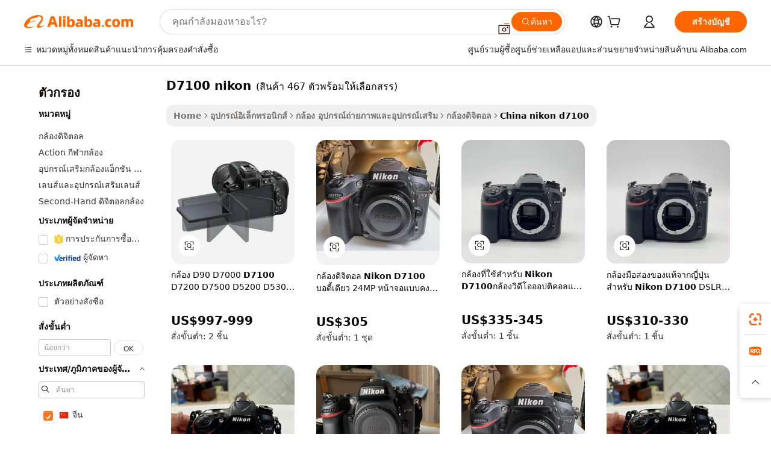

--- FILE ---
content_type: text/html;charset=UTF-8
request_url: https://thai.alibaba.com/Popular/CN_nikon-d7100-Trade.html
body_size: 138222
content:

<!-- screen_content -->
    <!-- tangram:5410 begin-->
    <!-- tangram:529998 begin-->

<!DOCTYPE html>
<html lang="th" dir="ltr">
  <head>
        <script>
      window.__BB = {
        scene: window.__bb_scene || 'traffic-free-popular'
      };
      window.__BB.BB_CWV_IGNORE = {
          lcp_element: ['#icbu-buyer-pc-top-banner'],
          lcp_url: [],
        };
      window._timing = {}
      window._timing.first_start = Date.now();
      window.needLoginInspiration = Boolean();
      // 变量用于标记页面首次可见时间
      let firstVisibleTime = null;
      if (typeof document.hidden !== 'undefined') {
        // 页面首次加载时直接统计
        if (!document.hidden) {
          firstVisibleTime = Date.now();
          window.__BB_timex = 1
        } else {
          // 页面不可见时监听 visibilitychange 事件
          document.addEventListener('visibilitychange', () => {
            if (!document.hidden) {
              firstVisibleTime = Date.now();
              window.__BB_timex = firstVisibleTime - window.performance.timing.navigationStart
              window.__BB.firstVisibleTime = window.__BB_timex
              console.log("Page became visible after "+ window.__BB_timex + " ms");
            }
          }, { once: true });  // 确保只触发一次
        }
      } else {
        console.warn('Page Visibility API is not supported in this browser.');
      }
    </script>
        <meta name="data-spm" content="a2700">
        <meta name="aplus-xplug" content="NONE">
        <meta name="aplus-icbu-disable-umid" content="1">
        <meta name="google-translate-customization" content="9de59014edaf3b99-22e1cf3b5ca21786-g00bb439a5e9e5f8f-f">
    <meta name="yandex-verification" content="25a76ba8e4443bb3" />
    <meta name="msvalidate.01" content="E3FBF0E89B724C30844BF17C59608E8F" />
    <meta name="viewport" content="width=device-width, initial-scale=1.0, maximum-scale=5.0, user-scalable=yes">
        <link rel="preconnect" href="https://s.alicdn.com/" crossorigin>
    <link rel="dns-prefetch" href="https://s.alicdn.com">
                        <link rel="preload" href="" as="image">
        <link rel="preload" href="https://s.alicdn.com/@g/alilog/??aplus_plugin_icbufront/index.js,mlog/aplus_v2.js" as="script">
        <link rel="preload" href="https://s.alicdn.com/@img/imgextra/i2/O1CN0153JdbU26g4bILVOyC_!!6000000007690-2-tps-418-58.png" as="image">
        <script>
            window.__APLUS_ABRATE__ = {
        perf_group: 'control',
        scene: "traffic-free-popular",
      };
    </script>
    <meta name="aplus-mmstat-timeout" content="15000">
        <meta content="text/html; charset=utf-8" http-equiv="Content-Type">
          <title>d7100 nikon จีน, ซื้อ จีน ที่ดีที่สุด ส่งตรงจากโรงงาน d7100 nikon บน Alibaba.com</title>
      <meta name="keywords" content="">
      <meta name="description" content="">
            <meta name="pagetiming-rate" content="9">
      <meta name="pagetiming-resource-rate" content="4">
                    <link rel="canonical" href="https://www.alibaba.com/countrysearch/CN/nikon-d7100.html">
                              <link rel="alternate" hreflang="fr" href="https://french.alibaba.com/Popular/CN_nikon-d7100-Trade.html">
                  <link rel="alternate" hreflang="de" href="https://german.alibaba.com/Popular/CN_nikon-d7100-Trade.html">
                  <link rel="alternate" hreflang="pt" href="https://portuguese.alibaba.com/Popular/CN_nikon-d7100-Trade.html">
                  <link rel="alternate" hreflang="it" href="https://italian.alibaba.com/Popular/CN_nikon-d7100-Trade.html">
                  <link rel="alternate" hreflang="es" href="https://spanish.alibaba.com/Popular/CN_nikon-d7100-Trade.html">
                  <link rel="alternate" hreflang="ru" href="https://russian.alibaba.com/Popular/CN_nikon-d7100-Trade.html">
                  <link rel="alternate" hreflang="ko" href="https://korean.alibaba.com/Popular/CN_nikon-d7100-Trade.html">
                  <link rel="alternate" hreflang="ar" href="https://arabic.alibaba.com/Popular/CN_nikon-d7100-Trade.html">
                  <link rel="alternate" hreflang="ja" href="https://japanese.alibaba.com/Popular/CN_nikon-d7100-Trade.html">
                  <link rel="alternate" hreflang="tr" href="https://turkish.alibaba.com/Popular/CN_nikon-d7100-Trade.html">
                  <link rel="alternate" hreflang="th" href="https://thai.alibaba.com/Popular/CN_nikon-d7100-Trade.html">
                  <link rel="alternate" hreflang="vi" href="https://vietnamese.alibaba.com/Popular/CN_nikon-d7100-Trade.html">
                  <link rel="alternate" hreflang="nl" href="https://dutch.alibaba.com/Popular/CN_nikon-d7100-Trade.html">
                  <link rel="alternate" hreflang="he" href="https://hebrew.alibaba.com/Popular/CN_nikon-d7100-Trade.html">
                  <link rel="alternate" hreflang="id" href="https://indonesian.alibaba.com/Popular/CN_nikon-d7100-Trade.html">
                  <link rel="alternate" hreflang="hi" href="https://hindi.alibaba.com/Popular/CN_nikon-d7100-Trade.html">
                  <link rel="alternate" hreflang="en" href="https://www.alibaba.com/countrysearch/CN/nikon-d7100.html">
                  <link rel="alternate" hreflang="zh" href="https://chinese.alibaba.com/Popular/CN_nikon-d7100-Trade.html">
                  <link rel="alternate" hreflang="x-default" href="https://thai.alibaba.com/Popular/CN_nikon-d7100-Trade.html">
                                        <script>
      // Aplus 配置自动打点
      var queue = window.goldlog_queue || (window.goldlog_queue = []);
      var tags = ["button", "a", "div", "span", "i", "svg", "input", "li", "tr"];
      queue.push(
        {
          action: 'goldlog.appendMetaInfo',
          arguments: [
            'aplus-auto-exp',
            [
              {
                logkey: '/sc.ug_msite.new_product_exp',
                cssSelector: '[data-spm-exp]',
                props: ["data-spm-exp"],
              },
              {
                logkey: '/sc.ug_pc.seolist_product_exp',
                cssSelector: '.traffic-card-gallery',
                props: ["data-spm-exp"],
              }
            ]
          ]
        }
      )
      queue.push({
        action: 'goldlog.setMetaInfo',
        arguments: ['aplus-auto-clk', JSON.stringify(tags.map(tag =>({
          "logkey": "/sc.ug_msite.new_product_clk",
          tag,
          "filter": "data-spm-clk",
          "props": ["data-spm-clk"]
        })))],
      });
    </script>
  </head>
  <div id="icbu-header"><div id="the-new-header" data-version="4.4.0" data-tnh-auto-exp="tnh-expose" data-scenes="search-products" style="position: relative;background-color: #fff;border-bottom: 1px solid #ddd;box-sizing: border-box; font-family:Inter,SF Pro Text,Roboto,Helvetica Neue,Helvetica,Tahoma,Arial,PingFang SC,Microsoft YaHei;"><div style="display: flex;align-items:center;height: 72px;min-width: 1200px;max-width: 1580px;margin: 0 auto;padding: 0 40px;box-sizing: border-box;"><img style="height: 29px; width: 209px;" src="https://s.alicdn.com/@img/imgextra/i2/O1CN0153JdbU26g4bILVOyC_!!6000000007690-2-tps-418-58.png" alt="" /></div><div style="min-width: 1200px;max-width: 1580px;margin: 0 auto;overflow: hidden;font-size: 14px;display: flex;justify-content: space-between;padding: 0 40px;box-sizing: border-box;"><div style="display: flex; align-items: center; justify-content: space-between"><div style="position: relative; height: 36px; padding: 0 28px 0 20px">All categories</div><div style="position: relative; height: 36px; padding-right: 28px">Featured selections</div><div style="position: relative; height: 36px">Trade Assurance</div></div><div style="display: flex; align-items: center; justify-content: space-between"><div style="position: relative; height: 36px; padding-right: 28px">Buyer Central</div><div style="position: relative; height: 36px; padding-right: 28px">Help Center</div><div style="position: relative; height: 36px; padding-right: 28px">Get the app</div><div style="position: relative; height: 36px">Become a supplier</div></div></div></div></div></div>
  <body data-spm="7724857" style="min-height: calc(100vh + 1px)"><script 
id="beacon-aplus"   
src="//s.alicdn.com/@g/alilog/??aplus_plugin_icbufront/index.js,mlog/aplus_v2.js"
exparams="aplus=async&userid=&aplus&ali_beacon_id=&ali_apache_id=&ali_apache_track=&ali_apache_tracktmp=&eagleeye_traceid=2101f48217692634032075514e0b85&ip=3%2e148%2e238%2e151&dmtrack_c={ali%5fresin%5ftrace%3dse%5frst%3dnull%7csp%5fviewtype%3dY%7cset%3d3%7cser%3d1007%7cpageId%3d9c25e7c145034ce285c4a1d6dc4909fd%7cm%5fpageid%3dnull%7cpvmi%3d613761f1b5bb483a8ea7eda601524b5c%7csek%5fsepd%3dd7100%2bnikon%7csek%3dnikon%2bd7100%7cse%5fpn%3d1%7cp4pid%3d4b599734%2dba22%2d4c55%2d854a%2d1127ad73073a%7csclkid%3dnull%7cforecast%5fpost%5fcate%3dnull%7cseo%5fnew%5fuser%5fflag%3dfalse%7ccategoryId%3d1909%7cseo%5fsearch%5fmodel%5fupgrade%5fv2%3d2025070801%7cseo%5fmodule%5fcard%5f20240624%3d202406242%7clong%5ftext%5fgoogle%5ftranslate%5fv2%3d2407142%7cseo%5fcontent%5ftd%5fbottom%5ftext%5fupdate%5fkey%3d2025070801%7cseo%5fsearch%5fmodel%5fupgrade%5fv3%3d2025072201%7cseo%5fsearch%5fmodel%5fmulti%5fupgrade%5fv3%3d2025081101%7cdamo%5falt%5freplace%3dnull%7cwap%5fcross%3d2007659%7cwap%5fcs%5faction%3d2005494%7cAPP%5fVisitor%5fActive%3d26705%7cseo%5fshowroom%5fgoods%5fmix%3d2005244%7cseo%5fdefault%5fcached%5flong%5ftext%5ffrom%5fnew%5fkeyword%5fstep%3d2024122502%7cshowroom%5fgeneral%5ftemplate%3d2005292%7cshowroom%5freview%3d20230308%7cwap%5fcs%5ftext%3dnull%7cstructured%5fdata%3d2025052702%7cseo%5fmulti%5fstyle%5ftext%5fupdate%3d2511181%7cpc%5fnew%5fheader%3dnull%7cseo%5fmeta%5fcate%5ftemplate%5fv1%3d2025042401%7cseo%5fmeta%5ftd%5fsearch%5fkeyword%5fstep%5fv1%3d2025040999%7cshowroom%5fft%5flong%5ftext%5fbaks%3d80802%7cAPP%5fGrowing%5fBuyer%5fHigh%5fIntent%5fActive%3d25488%7cshowroom%5fpc%5fv2019%3d2104%7cAPP%5fProspecting%5fBuyer%3d26709%7ccache%5fcontrol%3dnull%7cAPP%5fChurned%5fCore%5fBuyer%3d25463%7cseo%5fdefault%5fcached%5flong%5ftext%5fstep%3d24110802%7camp%5flighthouse%5fscore%5fimage%3d19657%7cseo%5fft%5ftranslate%5fgemini%3d25012003%7cwap%5fnode%5fssr%3d2015725%7cdataphant%5fopen%3d27030%7clongtext%5fmulti%5fstyle%5fexpand%5frussian%3d2510142%7cseo%5flongtext%5fgoogle%5fdata%5fsection%3d25021702%7cindustry%5fpopular%5ffloor%3dnull%7cwap%5fad%5fgoods%5fproduct%5finterval%3dnull%7cseo%5fgoods%5fbootom%5fwholesale%5flink%3d2486162%7cseo%5fkeyword%5faatest%3d20%7cseo%5fmiddle%5fwholesale%5flink%3dnull%7cft%5flong%5ftext%5fenpand%5fstep2%3d121602%7cseo%5fft%5flongtext%5fexpand%5fstep3%3d25012102%7cseo%5fwap%5fheadercard%3d2006288%7cAPP%5fChurned%5fInactive%5fVisitor%3d25496%7cAPP%5fGrowing%5fBuyer%5fHigh%5fIntent%5fInactive%3d25483%7cseo%5fmeta%5ftd%5fmulti%5fkey%3d2025061801%7ctop%5frecommend%5f20250120%3d202501201%7clongtext%5fmulti%5fstyle%5fexpand%5ffrench%5fcopy%3d25091802%7clongtext%5fmulti%5fstyle%5fexpand%5ffrench%5fcopy%5fcopy%3d25092502%7clong%5ftext%5fpaa%3d220831%7cseo%5ffloor%5fexp%3dnull%7cseo%5fshowroom%5falgo%5flink%3d17764%7cseo%5fmeta%5ftd%5faib%5fgeneral%5fkey%3d2025091901%7ccountry%5findustry%3d202311033%7cpc%5ffree%5fswitchtosearch%3d2020529%7cshowroom%5fft%5flong%5ftext%5fenpand%5fstep1%3d101102%7cseo%5fshowroom%5fnorel%3dnull%7cplp%5fstyle%5f25%5fpc%3d202505222%7cseo%5fggs%5flayer%3d10010%7cquery%5fmutil%5flang%5ftranslate%3d2025060300%7cseo%5fsearch%5fmulti%5fsearch%5ftype%5fv2%3d2026012201%7cAPP%5fChurned%5fBuyer%3d25468%7cstream%5frender%5fperf%5fopt%3d2309181%7cwap%5fgoods%3d2007383%7cseo%5fshowroom%5fsimilar%5f20240614%3d202406142%7cchinese%5fopen%3d6307%7cquery%5fgpt%5ftranslate%3d20240820%7cad%5fproduct%5finterval%3dnull%7camp%5fto%5fpwa%3d2007359%7cplp%5faib%5fmulti%5fai%5fmeta%3d20250401%7cwap%5fsupplier%5fcontent%3dnull%7cpc%5ffree%5frefactoring%3d20220315%7cAPP%5fGrowing%5fBuyer%5fInactive%3d25476%7csso%5foem%5ffloor%3dnull%7cseo%5fpc%5fnew%5fview%5f20240807%3d202408072%7cseo%5fbottom%5ftext%5fentity%5fkey%5fcopy%3d2025062400%7cstream%5frender%3d433763%7cseo%5fmodule%5fcard%5f20240424%3d202404241%7cseo%5ftitle%5freplace%5f20191226%3d5841%7clongtext%5fmulti%5fstyle%5fexpand%3d25090802%7cgoogleweblight%3d6516%7clighthouse%5fbase64%3d2005760%7cAPP%5fProspecting%5fBuyer%5fActive%3d26719%7cad%5fgoods%5fproduct%5finterval%3dnull%7cseo%5fbottom%5fdeep%5fextend%5fkw%5fkey%3d2025071101%7clongtext%5fmulti%5fstyle%5fexpand%5fturkish%3d25102802%7cilink%5fuv%3d20240911%7cwap%5flist%5fwakeup%3d2005832%7ctpp%5fcrosslink%5fpc%3d20205311%7cseo%5ftop%5fbooth%3d18501%7cAPP%5fGrowing%5fBuyer%5fLess%5fActive%3d25472%7cseo%5fsearch%5fmodel%5fupgrade%5frank%3d2025092401%7cgoodslayer%3d7977%7cft%5flong%5ftext%5ftranslate%5fexpand%5fstep1%3d24110802%7cseo%5fheaderstyle%5ftraffic%5fkey%5fv1%3d2025072100%7ccrosslink%5fswitch%3d2008141%7cp4p%5foutline%3d20240328%7cseo%5fmeta%5ftd%5faib%5fv2%5fkey%3d2025091801%7crts%5fmulti%3d2008404%7cseo%5fad%5foptimization%5fkey%5fv2%3d2025072301%7cAPP%5fVisitor%5fLess%5fActive%3d26698%7cseo%5fsearch%5franker%5fid%3d2025112401%7cplp%5fstyle%5f25%3d202505192%7ccdn%5fvm%3d2007368%7cwap%5fad%5fproduct%5finterval%3dnull%7cseo%5fsearch%5fmodel%5fmulti%5fupgrade%5frank%3d2025092401%7cpc%5fcard%5fshare%3d2025081201%7cAPP%5fGrowing%5fBuyer%5fHigh%5fIntent%5fLess%5fActive%3d25477%7cgoods%5ftitle%5fsubstitute%3d9618%7cwap%5fscreen%5fexp%3d2025081400%7creact%5fheader%5ftest%3d202502182%7cpc%5fcs%5fcolor%3d2005788%7cshowroom%5fft%5flong%5ftext%5ftest%3d72502%7cone%5ftap%5flogin%5fABTest%3d202308153%7cseo%5fhyh%5fshow%5ftags%3d9867%7cplp%5fstructured%5fdata%3d2508182%7cguide%5fdelete%3d2008526%7cseo%5findustry%5ftemplate%3dnull%7cseo%5fmeta%5ftd%5fmulti%5fes%5fkey%3d2025073101%7cseo%5fshowroom%5fdata%5fmix%3d19888%7csso%5ftop%5franking%5ffloor%3d20031%7cseo%5ftd%5fdeep%5fupgrade%5fkey%5fv3%3d2025081101%7cwap%5fue%5fone%3d2025111401%7cshowroom%5fto%5frts%5flink%3d2008480%7ccountrysearch%5ftest%3dnull%7cchannel%5famp%5fto%5fpwa%3d2008435%7cseo%5fmulti%5fstyles%5flong%5ftext%3d2503172%7cseo%5fmeta%5ftext%5fmutli%5fcate%5ftemplate%5fv1%3d2025080801%7cseo%5fdefault%5fcached%5fmutil%5flong%5ftext%5fstep%3d24110436%7cseo%5faction%5fpoint%5ftype%3d22823%7cseo%5faib%5ftd%5flaunch%5f20240828%5fcopy%3d202408282%7cseo%5fshowroom%5fwholesale%5flink%3d2486142%7cseo%5fperf%5fimprove%3d2023999%7cseo%5fwap%5flist%5fbounce%5f01%3d2063%7cseo%5fwap%5flist%5fbounce%5f02%3d2128%7cAPP%5fGrowing%5fBuyer%5fActive%3d25489%7cvideolayer%3dnull%7cvideo%5fplay%3dnull%7cAPP%5fChurned%5fMember%5fInactive%3d25501%7cseo%5fgoogle%5fnew%5fstruct%3d438326%7cicbu%5falgo%5fp4p%5fseo%5fad%3d2025072301%7ctpp%5ftrace%3dseoKeyword%2dseoKeyword%5fv3%2dbase%2dORIGINAL}&pageid=0394ee972101e5c21769263403&hn=ensearchweb033001229194%2erg%2dus%2deast%2eus44&asid=AQAAAAAr0XRpoNBmUAAAAAAxRjp/WTYAeg==&treq=&tres=" async>
</script>
                        <!-- tangram:7430 begin-->
 <style>
   .traffic-card-gallery {display: flex;position: relative;flex-direction: column;justify-content: flex-start;border-radius: 0.5rem;background-color: #fff;padding: 0.5rem 0.5rem 1rem;overflow: hidden;font-size: 0.75rem;line-height: 1rem;}
   .product-price {
     b {
       font-size: 22px;
     }
   }
 </style>
<!-- tangram:7430 end-->
            <style>.component-left-filter-callback{display:flex;position:relative;margin-top:10px;height:1200px}.component-left-filter-callback img{width:200px}.component-left-filter-callback i{position:absolute;top:5%;left:50%}.related-search-wrapper{padding:.5rem;--tw-bg-opacity: 1;background-color:#fff;background-color:rgba(255,255,255,var(--tw-bg-opacity, 1));border-width:1px;border-color:var(--input)}.related-search-wrapper .related-search-box{margin:12px 16px}.related-search-wrapper .related-search-box .related-search-title{display:inline;float:start;color:#666;word-wrap:break-word;margin-right:12px;width:13%}.related-search-wrapper .related-search-box .related-search-content{display:flex;flex-wrap:wrap}.related-search-wrapper .related-search-box .related-search-content .related-search-link{margin-right:12px;width:23%;overflow:hidden;color:#666;text-overflow:ellipsis;white-space:nowrap}.product-title img{margin-right:.5rem;display:inline-block;height:1rem;vertical-align:sub}.product-price b{font-size:22px}.similar-icon{position:absolute;bottom:12px;z-index:2;right:12px}.rfq-card{display:inline-block;position:relative;box-sizing:border-box;margin-bottom:36px}.rfq-card .rfq-card-content{display:flex;position:relative;flex-direction:column;align-items:flex-start;background-size:cover;background-color:#fff;padding:12px;width:100%;height:100%}.rfq-card .rfq-card-content .rfq-card-icon{margin-top:50px}.rfq-card .rfq-card-content .rfq-card-icon img{width:45px}.rfq-card .rfq-card-content .rfq-card-top-title{margin-top:14px;color:#222;font-weight:400;font-size:16px}.rfq-card .rfq-card-content .rfq-card-title{margin-top:24px;color:#333;font-weight:800;font-size:20px}.rfq-card .rfq-card-content .rfq-card-input-box{margin-top:24px;width:100%}.rfq-card .rfq-card-content .rfq-card-input-box textarea{box-sizing:border-box;border:1px solid #ddd;border-radius:4px;background-color:#fff;padding:9px 12px;width:100%;height:88px;resize:none;color:#666;font-weight:400;font-size:13px;font-family:inherit}.rfq-card .rfq-card-content .rfq-card-button{margin-top:24px;border:1px solid #666;border-radius:16px;background-color:#fff;width:67%;color:#000;font-weight:700;font-size:14px;line-height:30px;text-align:center}[data-modulename^=ProductList-] div{contain-intrinsic-size:auto 500px}.traffic-card-gallery:hover{--tw-shadow: 0px 2px 6px 2px rgba(0,0,0,.12157);--tw-shadow-colored: 0px 2px 6px 2px var(--tw-shadow-color);box-shadow:0 0 #0000,0 0 #0000,0 2px 6px 2px #0000001f;box-shadow:var(--tw-ring-offset-shadow, 0 0 rgba(0,0,0,0)),var(--tw-ring-shadow, 0 0 rgba(0,0,0,0)),var(--tw-shadow);z-index:10}.traffic-card-gallery{position:relative;display:flex;flex-direction:column;justify-content:flex-start;overflow:hidden;border-radius:.75rem;--tw-bg-opacity: 1;background-color:#fff;background-color:rgba(255,255,255,var(--tw-bg-opacity, 1));padding:.5rem;font-size:.75rem;line-height:1rem}.traffic-card-list{position:relative;display:flex;height:292px;flex-direction:row;justify-content:flex-start;overflow:hidden;border-bottom-width:1px;--tw-bg-opacity: 1;background-color:#fff;background-color:rgba(255,255,255,var(--tw-bg-opacity, 1));padding:1rem;font-size:.75rem;line-height:1rem}.traffic-card-g-industry:hover{--tw-shadow: 0 0 10px rgba(0,0,0,.1);--tw-shadow-colored: 0 0 10px var(--tw-shadow-color);box-shadow:0 0 #0000,0 0 #0000,0 0 10px #0000001a;box-shadow:var(--tw-ring-offset-shadow, 0 0 rgba(0,0,0,0)),var(--tw-ring-shadow, 0 0 rgba(0,0,0,0)),var(--tw-shadow)}.traffic-card-g-industry{position:relative;border-radius:var(--radius);--tw-bg-opacity: 1;background-color:#fff;background-color:rgba(255,255,255,var(--tw-bg-opacity, 1));padding:1.25rem .75rem .75rem;font-size:.875rem;line-height:1.25rem}.module-filter-section-wrapper{max-height:none!important;overflow-x:hidden}*,:before,:after{--tw-border-spacing-x: 0;--tw-border-spacing-y: 0;--tw-translate-x: 0;--tw-translate-y: 0;--tw-rotate: 0;--tw-skew-x: 0;--tw-skew-y: 0;--tw-scale-x: 1;--tw-scale-y: 1;--tw-pan-x: ;--tw-pan-y: ;--tw-pinch-zoom: ;--tw-scroll-snap-strictness: proximity;--tw-gradient-from-position: ;--tw-gradient-via-position: ;--tw-gradient-to-position: ;--tw-ordinal: ;--tw-slashed-zero: ;--tw-numeric-figure: ;--tw-numeric-spacing: ;--tw-numeric-fraction: ;--tw-ring-inset: ;--tw-ring-offset-width: 0px;--tw-ring-offset-color: #fff;--tw-ring-color: rgba(59, 130, 246, .5);--tw-ring-offset-shadow: 0 0 rgba(0,0,0,0);--tw-ring-shadow: 0 0 rgba(0,0,0,0);--tw-shadow: 0 0 rgba(0,0,0,0);--tw-shadow-colored: 0 0 rgba(0,0,0,0);--tw-blur: ;--tw-brightness: ;--tw-contrast: ;--tw-grayscale: ;--tw-hue-rotate: ;--tw-invert: ;--tw-saturate: ;--tw-sepia: ;--tw-drop-shadow: ;--tw-backdrop-blur: ;--tw-backdrop-brightness: ;--tw-backdrop-contrast: ;--tw-backdrop-grayscale: ;--tw-backdrop-hue-rotate: ;--tw-backdrop-invert: ;--tw-backdrop-opacity: ;--tw-backdrop-saturate: ;--tw-backdrop-sepia: ;--tw-contain-size: ;--tw-contain-layout: ;--tw-contain-paint: ;--tw-contain-style: }::backdrop{--tw-border-spacing-x: 0;--tw-border-spacing-y: 0;--tw-translate-x: 0;--tw-translate-y: 0;--tw-rotate: 0;--tw-skew-x: 0;--tw-skew-y: 0;--tw-scale-x: 1;--tw-scale-y: 1;--tw-pan-x: ;--tw-pan-y: ;--tw-pinch-zoom: ;--tw-scroll-snap-strictness: proximity;--tw-gradient-from-position: ;--tw-gradient-via-position: ;--tw-gradient-to-position: ;--tw-ordinal: ;--tw-slashed-zero: ;--tw-numeric-figure: ;--tw-numeric-spacing: ;--tw-numeric-fraction: ;--tw-ring-inset: ;--tw-ring-offset-width: 0px;--tw-ring-offset-color: #fff;--tw-ring-color: rgba(59, 130, 246, .5);--tw-ring-offset-shadow: 0 0 rgba(0,0,0,0);--tw-ring-shadow: 0 0 rgba(0,0,0,0);--tw-shadow: 0 0 rgba(0,0,0,0);--tw-shadow-colored: 0 0 rgba(0,0,0,0);--tw-blur: ;--tw-brightness: ;--tw-contrast: ;--tw-grayscale: ;--tw-hue-rotate: ;--tw-invert: ;--tw-saturate: ;--tw-sepia: ;--tw-drop-shadow: ;--tw-backdrop-blur: ;--tw-backdrop-brightness: ;--tw-backdrop-contrast: ;--tw-backdrop-grayscale: ;--tw-backdrop-hue-rotate: ;--tw-backdrop-invert: ;--tw-backdrop-opacity: ;--tw-backdrop-saturate: ;--tw-backdrop-sepia: ;--tw-contain-size: ;--tw-contain-layout: ;--tw-contain-paint: ;--tw-contain-style: }*,:before,:after{box-sizing:border-box;border-width:0;border-style:solid;border-color:#e5e7eb}:before,:after{--tw-content: ""}html,:host{line-height:1.5;-webkit-text-size-adjust:100%;-moz-tab-size:4;-o-tab-size:4;tab-size:4;font-family:ui-sans-serif,system-ui,-apple-system,Segoe UI,Roboto,Ubuntu,Cantarell,Noto Sans,sans-serif,"Apple Color Emoji","Segoe UI Emoji",Segoe UI Symbol,"Noto Color Emoji";font-feature-settings:normal;font-variation-settings:normal;-webkit-tap-highlight-color:transparent}body{margin:0;line-height:inherit}hr{height:0;color:inherit;border-top-width:1px}abbr:where([title]){text-decoration:underline;-webkit-text-decoration:underline dotted;text-decoration:underline dotted}h1,h2,h3,h4,h5,h6{font-size:inherit;font-weight:inherit}a{color:inherit;text-decoration:inherit}b,strong{font-weight:bolder}code,kbd,samp,pre{font-family:ui-monospace,SFMono-Regular,Menlo,Monaco,Consolas,Liberation Mono,Courier New,monospace;font-feature-settings:normal;font-variation-settings:normal;font-size:1em}small{font-size:80%}sub,sup{font-size:75%;line-height:0;position:relative;vertical-align:baseline}sub{bottom:-.25em}sup{top:-.5em}table{text-indent:0;border-color:inherit;border-collapse:collapse}button,input,optgroup,select,textarea{font-family:inherit;font-feature-settings:inherit;font-variation-settings:inherit;font-size:100%;font-weight:inherit;line-height:inherit;letter-spacing:inherit;color:inherit;margin:0;padding:0}button,select{text-transform:none}button,input:where([type=button]),input:where([type=reset]),input:where([type=submit]){-webkit-appearance:button;background-color:transparent;background-image:none}:-moz-focusring{outline:auto}:-moz-ui-invalid{box-shadow:none}progress{vertical-align:baseline}::-webkit-inner-spin-button,::-webkit-outer-spin-button{height:auto}[type=search]{-webkit-appearance:textfield;outline-offset:-2px}::-webkit-search-decoration{-webkit-appearance:none}::-webkit-file-upload-button{-webkit-appearance:button;font:inherit}summary{display:list-item}blockquote,dl,dd,h1,h2,h3,h4,h5,h6,hr,figure,p,pre{margin:0}fieldset{margin:0;padding:0}legend{padding:0}ol,ul,menu{list-style:none;margin:0;padding:0}dialog{padding:0}textarea{resize:vertical}input::-moz-placeholder,textarea::-moz-placeholder{opacity:1;color:#9ca3af}input::placeholder,textarea::placeholder{opacity:1;color:#9ca3af}button,[role=button]{cursor:pointer}:disabled{cursor:default}img,svg,video,canvas,audio,iframe,embed,object{display:block;vertical-align:middle}img,video{max-width:100%;height:auto}[hidden]:where(:not([hidden=until-found])){display:none}:root{--background: hsl(0, 0%, 100%);--foreground: hsl(20, 14.3%, 4.1%);--card: hsl(0, 0%, 100%);--card-foreground: hsl(20, 14.3%, 4.1%);--popover: hsl(0, 0%, 100%);--popover-foreground: hsl(20, 14.3%, 4.1%);--primary: hsl(24, 100%, 50%);--primary-foreground: hsl(60, 9.1%, 97.8%);--secondary: hsl(60, 4.8%, 95.9%);--secondary-foreground: #333;--muted: hsl(60, 4.8%, 95.9%);--muted-foreground: hsl(25, 5.3%, 44.7%);--accent: hsl(60, 4.8%, 95.9%);--accent-foreground: hsl(24, 9.8%, 10%);--destructive: hsl(0, 84.2%, 60.2%);--destructive-foreground: hsl(60, 9.1%, 97.8%);--border: hsl(20, 5.9%, 90%);--input: hsl(20, 5.9%, 90%);--ring: hsl(24.6, 95%, 53.1%);--radius: 1rem}.dark{--background: hsl(20, 14.3%, 4.1%);--foreground: hsl(60, 9.1%, 97.8%);--card: hsl(20, 14.3%, 4.1%);--card-foreground: hsl(60, 9.1%, 97.8%);--popover: hsl(20, 14.3%, 4.1%);--popover-foreground: hsl(60, 9.1%, 97.8%);--primary: hsl(20.5, 90.2%, 48.2%);--primary-foreground: hsl(60, 9.1%, 97.8%);--secondary: hsl(12, 6.5%, 15.1%);--secondary-foreground: hsl(60, 9.1%, 97.8%);--muted: hsl(12, 6.5%, 15.1%);--muted-foreground: hsl(24, 5.4%, 63.9%);--accent: hsl(12, 6.5%, 15.1%);--accent-foreground: hsl(60, 9.1%, 97.8%);--destructive: hsl(0, 72.2%, 50.6%);--destructive-foreground: hsl(60, 9.1%, 97.8%);--border: hsl(12, 6.5%, 15.1%);--input: hsl(12, 6.5%, 15.1%);--ring: hsl(20.5, 90.2%, 48.2%)}*{border-color:#e7e5e4;border-color:var(--border)}body{background-color:#fff;background-color:var(--background);color:#0c0a09;color:var(--foreground)}.il-sr-only{position:absolute;width:1px;height:1px;padding:0;margin:-1px;overflow:hidden;clip:rect(0,0,0,0);white-space:nowrap;border-width:0}.il-invisible{visibility:hidden}.il-fixed{position:fixed}.il-absolute{position:absolute}.il-relative{position:relative}.il-sticky{position:sticky}.il-inset-0{inset:0}.il--bottom-12{bottom:-3rem}.il--top-12{top:-3rem}.il-bottom-0{bottom:0}.il-bottom-2{bottom:.5rem}.il-bottom-3{bottom:.75rem}.il-bottom-4{bottom:1rem}.il-end-0{right:0}.il-end-2{right:.5rem}.il-end-3{right:.75rem}.il-end-4{right:1rem}.il-left-0{left:0}.il-left-3{left:.75rem}.il-right-0{right:0}.il-right-2{right:.5rem}.il-right-3{right:.75rem}.il-start-0{left:0}.il-start-1\/2{left:50%}.il-start-2{left:.5rem}.il-start-3{left:.75rem}.il-start-\[50\%\]{left:50%}.il-top-0{top:0}.il-top-1\/2{top:50%}.il-top-16{top:4rem}.il-top-4{top:1rem}.il-top-\[50\%\]{top:50%}.il-z-10{z-index:10}.il-z-50{z-index:50}.il-z-\[9999\]{z-index:9999}.il-col-span-4{grid-column:span 4 / span 4}.il-m-0{margin:0}.il-m-3{margin:.75rem}.il-m-auto{margin:auto}.il-mx-auto{margin-left:auto;margin-right:auto}.il-my-3{margin-top:.75rem;margin-bottom:.75rem}.il-my-5{margin-top:1.25rem;margin-bottom:1.25rem}.il-my-auto{margin-top:auto;margin-bottom:auto}.\!il-mb-4{margin-bottom:1rem!important}.il--mt-4{margin-top:-1rem}.il-mb-0{margin-bottom:0}.il-mb-1{margin-bottom:.25rem}.il-mb-2{margin-bottom:.5rem}.il-mb-3{margin-bottom:.75rem}.il-mb-4{margin-bottom:1rem}.il-mb-5{margin-bottom:1.25rem}.il-mb-6{margin-bottom:1.5rem}.il-mb-8{margin-bottom:2rem}.il-mb-\[-0\.75rem\]{margin-bottom:-.75rem}.il-mb-\[0\.125rem\]{margin-bottom:.125rem}.il-me-1{margin-right:.25rem}.il-me-2{margin-right:.5rem}.il-me-3{margin-right:.75rem}.il-me-auto{margin-right:auto}.il-mr-1{margin-right:.25rem}.il-mr-2{margin-right:.5rem}.il-ms-1{margin-left:.25rem}.il-ms-4{margin-left:1rem}.il-ms-5{margin-left:1.25rem}.il-ms-8{margin-left:2rem}.il-ms-\[\.375rem\]{margin-left:.375rem}.il-ms-auto{margin-left:auto}.il-mt-0{margin-top:0}.il-mt-0\.5{margin-top:.125rem}.il-mt-1{margin-top:.25rem}.il-mt-2{margin-top:.5rem}.il-mt-3{margin-top:.75rem}.il-mt-4{margin-top:1rem}.il-mt-6{margin-top:1.5rem}.il-line-clamp-1{overflow:hidden;display:-webkit-box;-webkit-box-orient:vertical;-webkit-line-clamp:1}.il-line-clamp-2{overflow:hidden;display:-webkit-box;-webkit-box-orient:vertical;-webkit-line-clamp:2}.il-line-clamp-6{overflow:hidden;display:-webkit-box;-webkit-box-orient:vertical;-webkit-line-clamp:6}.il-inline-block{display:inline-block}.il-inline{display:inline}.il-flex{display:flex}.il-inline-flex{display:inline-flex}.il-grid{display:grid}.il-aspect-square{aspect-ratio:1 / 1}.il-size-5{width:1.25rem;height:1.25rem}.il-h-1{height:.25rem}.il-h-10{height:2.5rem}.il-h-11{height:2.75rem}.il-h-20{height:5rem}.il-h-24{height:6rem}.il-h-3\.5{height:.875rem}.il-h-4{height:1rem}.il-h-40{height:10rem}.il-h-6{height:1.5rem}.il-h-8{height:2rem}.il-h-9{height:2.25rem}.il-h-\[150px\]{height:150px}.il-h-\[152px\]{height:152px}.il-h-\[18\.25rem\]{height:18.25rem}.il-h-\[292px\]{height:292px}.il-h-\[600px\]{height:600px}.il-h-auto{height:auto}.il-h-fit{height:-moz-fit-content;height:fit-content}.il-h-full{height:100%}.il-h-screen{height:100vh}.il-max-h-\[100vh\]{max-height:100vh}.il-w-1\/2{width:50%}.il-w-10{width:2.5rem}.il-w-10\/12{width:83.333333%}.il-w-4{width:1rem}.il-w-6{width:1.5rem}.il-w-64{width:16rem}.il-w-7\/12{width:58.333333%}.il-w-72{width:18rem}.il-w-8{width:2rem}.il-w-8\/12{width:66.666667%}.il-w-9{width:2.25rem}.il-w-9\/12{width:75%}.il-w-\[200px\]{width:200px}.il-w-\[84px\]{width:84px}.il-w-fit{width:-moz-fit-content;width:fit-content}.il-w-full{width:100%}.il-w-screen{width:100vw}.il-min-w-0{min-width:0px}.il-min-w-3{min-width:.75rem}.il-min-w-\[1200px\]{min-width:1200px}.il-max-w-\[1000px\]{max-width:1000px}.il-max-w-\[1580px\]{max-width:1580px}.il-max-w-full{max-width:100%}.il-max-w-lg{max-width:32rem}.il-flex-1{flex:1 1 0%}.il-flex-shrink-0,.il-shrink-0{flex-shrink:0}.il-flex-grow-0,.il-grow-0{flex-grow:0}.il-basis-24{flex-basis:6rem}.il-basis-full{flex-basis:100%}.il-origin-\[--radix-tooltip-content-transform-origin\]{transform-origin:var(--radix-tooltip-content-transform-origin)}.il--translate-x-1\/2{--tw-translate-x: -50%;transform:translate(-50%,var(--tw-translate-y)) rotate(var(--tw-rotate)) skew(var(--tw-skew-x)) skewY(var(--tw-skew-y)) scaleX(var(--tw-scale-x)) scaleY(var(--tw-scale-y));transform:translate(var(--tw-translate-x),var(--tw-translate-y)) rotate(var(--tw-rotate)) skew(var(--tw-skew-x)) skewY(var(--tw-skew-y)) scaleX(var(--tw-scale-x)) scaleY(var(--tw-scale-y))}.il--translate-y-1\/2{--tw-translate-y: -50%;transform:translate(var(--tw-translate-x),-50%) rotate(var(--tw-rotate)) skew(var(--tw-skew-x)) skewY(var(--tw-skew-y)) scaleX(var(--tw-scale-x)) scaleY(var(--tw-scale-y));transform:translate(var(--tw-translate-x),var(--tw-translate-y)) rotate(var(--tw-rotate)) skew(var(--tw-skew-x)) skewY(var(--tw-skew-y)) scaleX(var(--tw-scale-x)) scaleY(var(--tw-scale-y))}.il-translate-x-\[-50\%\]{--tw-translate-x: -50%;transform:translate(-50%,var(--tw-translate-y)) rotate(var(--tw-rotate)) skew(var(--tw-skew-x)) skewY(var(--tw-skew-y)) scaleX(var(--tw-scale-x)) scaleY(var(--tw-scale-y));transform:translate(var(--tw-translate-x),var(--tw-translate-y)) rotate(var(--tw-rotate)) skew(var(--tw-skew-x)) skewY(var(--tw-skew-y)) scaleX(var(--tw-scale-x)) scaleY(var(--tw-scale-y))}.il-translate-y-\[-50\%\]{--tw-translate-y: -50%;transform:translate(var(--tw-translate-x),-50%) rotate(var(--tw-rotate)) skew(var(--tw-skew-x)) skewY(var(--tw-skew-y)) scaleX(var(--tw-scale-x)) scaleY(var(--tw-scale-y));transform:translate(var(--tw-translate-x),var(--tw-translate-y)) rotate(var(--tw-rotate)) skew(var(--tw-skew-x)) skewY(var(--tw-skew-y)) scaleX(var(--tw-scale-x)) scaleY(var(--tw-scale-y))}.il-rotate-90{--tw-rotate: 90deg;transform:translate(var(--tw-translate-x),var(--tw-translate-y)) rotate(90deg) skew(var(--tw-skew-x)) skewY(var(--tw-skew-y)) scaleX(var(--tw-scale-x)) scaleY(var(--tw-scale-y));transform:translate(var(--tw-translate-x),var(--tw-translate-y)) rotate(var(--tw-rotate)) skew(var(--tw-skew-x)) skewY(var(--tw-skew-y)) scaleX(var(--tw-scale-x)) scaleY(var(--tw-scale-y))}@keyframes il-pulse{50%{opacity:.5}}.il-animate-pulse{animation:il-pulse 2s cubic-bezier(.4,0,.6,1) infinite}@keyframes il-spin{to{transform:rotate(360deg)}}.il-animate-spin{animation:il-spin 1s linear infinite}.il-cursor-pointer{cursor:pointer}.il-list-disc{list-style-type:disc}.il-grid-cols-2{grid-template-columns:repeat(2,minmax(0,1fr))}.il-grid-cols-4{grid-template-columns:repeat(4,minmax(0,1fr))}.il-flex-row{flex-direction:row}.il-flex-col{flex-direction:column}.il-flex-col-reverse{flex-direction:column-reverse}.il-flex-wrap{flex-wrap:wrap}.il-flex-nowrap{flex-wrap:nowrap}.il-items-start{align-items:flex-start}.il-items-center{align-items:center}.il-items-baseline{align-items:baseline}.il-justify-start{justify-content:flex-start}.il-justify-end{justify-content:flex-end}.il-justify-center{justify-content:center}.il-justify-between{justify-content:space-between}.il-gap-1{gap:.25rem}.il-gap-1\.5{gap:.375rem}.il-gap-10{gap:2.5rem}.il-gap-2{gap:.5rem}.il-gap-3{gap:.75rem}.il-gap-4{gap:1rem}.il-gap-8{gap:2rem}.il-gap-\[\.0938rem\]{gap:.0938rem}.il-gap-\[\.375rem\]{gap:.375rem}.il-gap-\[0\.125rem\]{gap:.125rem}.\!il-gap-x-5{-moz-column-gap:1.25rem!important;column-gap:1.25rem!important}.\!il-gap-y-5{row-gap:1.25rem!important}.il-space-y-1\.5>:not([hidden])~:not([hidden]){--tw-space-y-reverse: 0;margin-top:calc(.375rem * (1 - var(--tw-space-y-reverse)));margin-top:.375rem;margin-top:calc(.375rem * calc(1 - var(--tw-space-y-reverse)));margin-bottom:0rem;margin-bottom:calc(.375rem * var(--tw-space-y-reverse))}.il-space-y-4>:not([hidden])~:not([hidden]){--tw-space-y-reverse: 0;margin-top:calc(1rem * (1 - var(--tw-space-y-reverse)));margin-top:1rem;margin-top:calc(1rem * calc(1 - var(--tw-space-y-reverse)));margin-bottom:0rem;margin-bottom:calc(1rem * var(--tw-space-y-reverse))}.il-overflow-hidden{overflow:hidden}.il-overflow-y-auto{overflow-y:auto}.il-overflow-y-scroll{overflow-y:scroll}.il-truncate{overflow:hidden;text-overflow:ellipsis;white-space:nowrap}.il-text-ellipsis{text-overflow:ellipsis}.il-whitespace-normal{white-space:normal}.il-whitespace-nowrap{white-space:nowrap}.il-break-normal{word-wrap:normal;word-break:normal}.il-break-words{word-wrap:break-word}.il-break-all{word-break:break-all}.il-rounded{border-radius:.25rem}.il-rounded-2xl{border-radius:1rem}.il-rounded-\[0\.5rem\]{border-radius:.5rem}.il-rounded-\[1\.25rem\]{border-radius:1.25rem}.il-rounded-full{border-radius:9999px}.il-rounded-lg{border-radius:1rem;border-radius:var(--radius)}.il-rounded-md{border-radius:calc(1rem - 2px);border-radius:calc(var(--radius) - 2px)}.il-rounded-sm{border-radius:calc(1rem - 4px);border-radius:calc(var(--radius) - 4px)}.il-rounded-xl{border-radius:.75rem}.il-border,.il-border-\[1px\]{border-width:1px}.il-border-b,.il-border-b-\[1px\]{border-bottom-width:1px}.il-border-solid{border-style:solid}.il-border-none{border-style:none}.il-border-\[\#222\]{--tw-border-opacity: 1;border-color:#222;border-color:rgba(34,34,34,var(--tw-border-opacity, 1))}.il-border-\[\#DDD\]{--tw-border-opacity: 1;border-color:#ddd;border-color:rgba(221,221,221,var(--tw-border-opacity, 1))}.il-border-foreground{border-color:#0c0a09;border-color:var(--foreground)}.il-border-input{border-color:#e7e5e4;border-color:var(--input)}.il-bg-\[\#F8F8F8\]{--tw-bg-opacity: 1;background-color:#f8f8f8;background-color:rgba(248,248,248,var(--tw-bg-opacity, 1))}.il-bg-\[\#d9d9d963\]{background-color:#d9d9d963}.il-bg-accent{background-color:#f5f5f4;background-color:var(--accent)}.il-bg-background{background-color:#fff;background-color:var(--background)}.il-bg-black{--tw-bg-opacity: 1;background-color:#000;background-color:rgba(0,0,0,var(--tw-bg-opacity, 1))}.il-bg-black\/80{background-color:#000c}.il-bg-destructive{background-color:#ef4444;background-color:var(--destructive)}.il-bg-gray-300{--tw-bg-opacity: 1;background-color:#d1d5db;background-color:rgba(209,213,219,var(--tw-bg-opacity, 1))}.il-bg-muted{background-color:#f5f5f4;background-color:var(--muted)}.il-bg-orange-500{--tw-bg-opacity: 1;background-color:#f97316;background-color:rgba(249,115,22,var(--tw-bg-opacity, 1))}.il-bg-popover{background-color:#fff;background-color:var(--popover)}.il-bg-primary{background-color:#f60;background-color:var(--primary)}.il-bg-secondary{background-color:#f5f5f4;background-color:var(--secondary)}.il-bg-transparent{background-color:transparent}.il-bg-white{--tw-bg-opacity: 1;background-color:#fff;background-color:rgba(255,255,255,var(--tw-bg-opacity, 1))}.il-bg-opacity-80{--tw-bg-opacity: .8}.il-bg-cover{background-size:cover}.il-bg-no-repeat{background-repeat:no-repeat}.il-fill-black{fill:#000}.il-object-cover{-o-object-fit:cover;object-fit:cover}.il-p-0{padding:0}.il-p-1{padding:.25rem}.il-p-2{padding:.5rem}.il-p-3{padding:.75rem}.il-p-4{padding:1rem}.il-p-5{padding:1.25rem}.il-p-6{padding:1.5rem}.il-px-2{padding-left:.5rem;padding-right:.5rem}.il-px-3{padding-left:.75rem;padding-right:.75rem}.il-py-0\.5{padding-top:.125rem;padding-bottom:.125rem}.il-py-1\.5{padding-top:.375rem;padding-bottom:.375rem}.il-py-10{padding-top:2.5rem;padding-bottom:2.5rem}.il-py-2{padding-top:.5rem;padding-bottom:.5rem}.il-py-3{padding-top:.75rem;padding-bottom:.75rem}.il-pb-0{padding-bottom:0}.il-pb-3{padding-bottom:.75rem}.il-pb-4{padding-bottom:1rem}.il-pb-8{padding-bottom:2rem}.il-pe-0{padding-right:0}.il-pe-2{padding-right:.5rem}.il-pe-3{padding-right:.75rem}.il-pe-4{padding-right:1rem}.il-pe-6{padding-right:1.5rem}.il-pe-8{padding-right:2rem}.il-pe-\[12px\]{padding-right:12px}.il-pe-\[3\.25rem\]{padding-right:3.25rem}.il-pl-4{padding-left:1rem}.il-ps-0{padding-left:0}.il-ps-2{padding-left:.5rem}.il-ps-3{padding-left:.75rem}.il-ps-4{padding-left:1rem}.il-ps-6{padding-left:1.5rem}.il-ps-8{padding-left:2rem}.il-ps-\[12px\]{padding-left:12px}.il-ps-\[3\.25rem\]{padding-left:3.25rem}.il-pt-10{padding-top:2.5rem}.il-pt-4{padding-top:1rem}.il-pt-5{padding-top:1.25rem}.il-pt-6{padding-top:1.5rem}.il-pt-7{padding-top:1.75rem}.il-text-center{text-align:center}.il-text-start{text-align:left}.il-text-2xl{font-size:1.5rem;line-height:2rem}.il-text-base{font-size:1rem;line-height:1.5rem}.il-text-lg{font-size:1.125rem;line-height:1.75rem}.il-text-sm{font-size:.875rem;line-height:1.25rem}.il-text-xl{font-size:1.25rem;line-height:1.75rem}.il-text-xs{font-size:.75rem;line-height:1rem}.il-font-\[600\]{font-weight:600}.il-font-bold{font-weight:700}.il-font-medium{font-weight:500}.il-font-normal{font-weight:400}.il-font-semibold{font-weight:600}.il-leading-3{line-height:.75rem}.il-leading-4{line-height:1rem}.il-leading-\[1\.43\]{line-height:1.43}.il-leading-\[18px\]{line-height:18px}.il-leading-\[26px\]{line-height:26px}.il-leading-none{line-height:1}.il-tracking-tight{letter-spacing:-.025em}.il-text-\[\#00820D\]{--tw-text-opacity: 1;color:#00820d;color:rgba(0,130,13,var(--tw-text-opacity, 1))}.il-text-\[\#222\]{--tw-text-opacity: 1;color:#222;color:rgba(34,34,34,var(--tw-text-opacity, 1))}.il-text-\[\#444\]{--tw-text-opacity: 1;color:#444;color:rgba(68,68,68,var(--tw-text-opacity, 1))}.il-text-\[\#4B1D1F\]{--tw-text-opacity: 1;color:#4b1d1f;color:rgba(75,29,31,var(--tw-text-opacity, 1))}.il-text-\[\#767676\]{--tw-text-opacity: 1;color:#767676;color:rgba(118,118,118,var(--tw-text-opacity, 1))}.il-text-\[\#D04A0A\]{--tw-text-opacity: 1;color:#d04a0a;color:rgba(208,74,10,var(--tw-text-opacity, 1))}.il-text-\[\#F7421E\]{--tw-text-opacity: 1;color:#f7421e;color:rgba(247,66,30,var(--tw-text-opacity, 1))}.il-text-\[\#FF6600\]{--tw-text-opacity: 1;color:#f60;color:rgba(255,102,0,var(--tw-text-opacity, 1))}.il-text-\[\#f7421e\]{--tw-text-opacity: 1;color:#f7421e;color:rgba(247,66,30,var(--tw-text-opacity, 1))}.il-text-destructive-foreground{color:#fafaf9;color:var(--destructive-foreground)}.il-text-foreground{color:#0c0a09;color:var(--foreground)}.il-text-muted-foreground{color:#78716c;color:var(--muted-foreground)}.il-text-popover-foreground{color:#0c0a09;color:var(--popover-foreground)}.il-text-primary{color:#f60;color:var(--primary)}.il-text-primary-foreground{color:#fafaf9;color:var(--primary-foreground)}.il-text-secondary-foreground{color:#333;color:var(--secondary-foreground)}.il-text-white{--tw-text-opacity: 1;color:#fff;color:rgba(255,255,255,var(--tw-text-opacity, 1))}.il-underline{text-decoration-line:underline}.il-line-through{text-decoration-line:line-through}.il-underline-offset-4{text-underline-offset:4px}.il-opacity-5{opacity:.05}.il-opacity-70{opacity:.7}.il-shadow-\[0_2px_6px_2px_rgba\(0\,0\,0\,0\.12\)\]{--tw-shadow: 0 2px 6px 2px rgba(0,0,0,.12);--tw-shadow-colored: 0 2px 6px 2px var(--tw-shadow-color);box-shadow:0 0 #0000,0 0 #0000,0 2px 6px 2px #0000001f;box-shadow:var(--tw-ring-offset-shadow, 0 0 rgba(0,0,0,0)),var(--tw-ring-shadow, 0 0 rgba(0,0,0,0)),var(--tw-shadow)}.il-shadow-cards{--tw-shadow: 0 0 10px rgba(0,0,0,.1);--tw-shadow-colored: 0 0 10px var(--tw-shadow-color);box-shadow:0 0 #0000,0 0 #0000,0 0 10px #0000001a;box-shadow:var(--tw-ring-offset-shadow, 0 0 rgba(0,0,0,0)),var(--tw-ring-shadow, 0 0 rgba(0,0,0,0)),var(--tw-shadow)}.il-shadow-lg{--tw-shadow: 0 10px 15px -3px rgba(0, 0, 0, .1), 0 4px 6px -4px rgba(0, 0, 0, .1);--tw-shadow-colored: 0 10px 15px -3px var(--tw-shadow-color), 0 4px 6px -4px var(--tw-shadow-color);box-shadow:0 0 #0000,0 0 #0000,0 10px 15px -3px #0000001a,0 4px 6px -4px #0000001a;box-shadow:var(--tw-ring-offset-shadow, 0 0 rgba(0,0,0,0)),var(--tw-ring-shadow, 0 0 rgba(0,0,0,0)),var(--tw-shadow)}.il-shadow-md{--tw-shadow: 0 4px 6px -1px rgba(0, 0, 0, .1), 0 2px 4px -2px rgba(0, 0, 0, .1);--tw-shadow-colored: 0 4px 6px -1px var(--tw-shadow-color), 0 2px 4px -2px var(--tw-shadow-color);box-shadow:0 0 #0000,0 0 #0000,0 4px 6px -1px #0000001a,0 2px 4px -2px #0000001a;box-shadow:var(--tw-ring-offset-shadow, 0 0 rgba(0,0,0,0)),var(--tw-ring-shadow, 0 0 rgba(0,0,0,0)),var(--tw-shadow)}.il-outline-none{outline:2px solid transparent;outline-offset:2px}.il-outline-1{outline-width:1px}.il-ring-offset-background{--tw-ring-offset-color: var(--background)}.il-transition-colors{transition-property:color,background-color,border-color,text-decoration-color,fill,stroke;transition-timing-function:cubic-bezier(.4,0,.2,1);transition-duration:.15s}.il-transition-opacity{transition-property:opacity;transition-timing-function:cubic-bezier(.4,0,.2,1);transition-duration:.15s}.il-transition-transform{transition-property:transform;transition-timing-function:cubic-bezier(.4,0,.2,1);transition-duration:.15s}.il-duration-200{transition-duration:.2s}.il-duration-300{transition-duration:.3s}.il-ease-in-out{transition-timing-function:cubic-bezier(.4,0,.2,1)}@keyframes enter{0%{opacity:1;opacity:var(--tw-enter-opacity, 1);transform:translateZ(0) scaleZ(1) rotate(0);transform:translate3d(var(--tw-enter-translate-x, 0),var(--tw-enter-translate-y, 0),0) scale3d(var(--tw-enter-scale, 1),var(--tw-enter-scale, 1),var(--tw-enter-scale, 1)) rotate(var(--tw-enter-rotate, 0))}}@keyframes exit{to{opacity:1;opacity:var(--tw-exit-opacity, 1);transform:translateZ(0) scaleZ(1) rotate(0);transform:translate3d(var(--tw-exit-translate-x, 0),var(--tw-exit-translate-y, 0),0) scale3d(var(--tw-exit-scale, 1),var(--tw-exit-scale, 1),var(--tw-exit-scale, 1)) rotate(var(--tw-exit-rotate, 0))}}.il-animate-in{animation-name:enter;animation-duration:.15s;--tw-enter-opacity: initial;--tw-enter-scale: initial;--tw-enter-rotate: initial;--tw-enter-translate-x: initial;--tw-enter-translate-y: initial}.il-fade-in-0{--tw-enter-opacity: 0}.il-zoom-in-95{--tw-enter-scale: .95}.il-duration-200{animation-duration:.2s}.il-duration-300{animation-duration:.3s}.il-ease-in-out{animation-timing-function:cubic-bezier(.4,0,.2,1)}.no-scrollbar::-webkit-scrollbar{display:none}.no-scrollbar{-ms-overflow-style:none;scrollbar-width:none}.longtext-style-inmodel h2{margin-bottom:.5rem;margin-top:1rem;font-size:1rem;line-height:1.5rem;font-weight:700}.first-of-type\:il-ms-4:first-of-type{margin-left:1rem}.hover\:il-bg-\[\#f4f4f4\]:hover{--tw-bg-opacity: 1;background-color:#f4f4f4;background-color:rgba(244,244,244,var(--tw-bg-opacity, 1))}.hover\:il-bg-accent:hover{background-color:#f5f5f4;background-color:var(--accent)}.hover\:il-text-accent-foreground:hover{color:#1c1917;color:var(--accent-foreground)}.hover\:il-text-foreground:hover{color:#0c0a09;color:var(--foreground)}.hover\:il-underline:hover{text-decoration-line:underline}.hover\:il-opacity-100:hover{opacity:1}.hover\:il-opacity-90:hover{opacity:.9}.focus\:il-outline-none:focus{outline:2px solid transparent;outline-offset:2px}.focus\:il-ring-2:focus{--tw-ring-offset-shadow: var(--tw-ring-inset) 0 0 0 var(--tw-ring-offset-width) var(--tw-ring-offset-color);--tw-ring-shadow: var(--tw-ring-inset) 0 0 0 calc(2px + var(--tw-ring-offset-width)) var(--tw-ring-color);box-shadow:var(--tw-ring-offset-shadow),var(--tw-ring-shadow),0 0 #0000;box-shadow:var(--tw-ring-offset-shadow),var(--tw-ring-shadow),var(--tw-shadow, 0 0 rgba(0,0,0,0))}.focus\:il-ring-ring:focus{--tw-ring-color: var(--ring)}.focus\:il-ring-offset-2:focus{--tw-ring-offset-width: 2px}.focus-visible\:il-outline-none:focus-visible{outline:2px solid transparent;outline-offset:2px}.focus-visible\:il-ring-2:focus-visible{--tw-ring-offset-shadow: var(--tw-ring-inset) 0 0 0 var(--tw-ring-offset-width) var(--tw-ring-offset-color);--tw-ring-shadow: var(--tw-ring-inset) 0 0 0 calc(2px + var(--tw-ring-offset-width)) var(--tw-ring-color);box-shadow:var(--tw-ring-offset-shadow),var(--tw-ring-shadow),0 0 #0000;box-shadow:var(--tw-ring-offset-shadow),var(--tw-ring-shadow),var(--tw-shadow, 0 0 rgba(0,0,0,0))}.focus-visible\:il-ring-ring:focus-visible{--tw-ring-color: var(--ring)}.focus-visible\:il-ring-offset-2:focus-visible{--tw-ring-offset-width: 2px}.active\:il-bg-primary:active{background-color:#f60;background-color:var(--primary)}.active\:il-bg-white:active{--tw-bg-opacity: 1;background-color:#fff;background-color:rgba(255,255,255,var(--tw-bg-opacity, 1))}.disabled\:il-pointer-events-none:disabled{pointer-events:none}.disabled\:il-opacity-10:disabled{opacity:.1}.il-group:hover .group-hover\:il-visible{visibility:visible}.il-group:hover .group-hover\:il-scale-110{--tw-scale-x: 1.1;--tw-scale-y: 1.1;transform:translate(var(--tw-translate-x),var(--tw-translate-y)) rotate(var(--tw-rotate)) skew(var(--tw-skew-x)) skewY(var(--tw-skew-y)) scaleX(1.1) scaleY(1.1);transform:translate(var(--tw-translate-x),var(--tw-translate-y)) rotate(var(--tw-rotate)) skew(var(--tw-skew-x)) skewY(var(--tw-skew-y)) scaleX(var(--tw-scale-x)) scaleY(var(--tw-scale-y))}.il-group:hover .group-hover\:il-underline{text-decoration-line:underline}.data-\[state\=open\]\:il-animate-in[data-state=open]{animation-name:enter;animation-duration:.15s;--tw-enter-opacity: initial;--tw-enter-scale: initial;--tw-enter-rotate: initial;--tw-enter-translate-x: initial;--tw-enter-translate-y: initial}.data-\[state\=closed\]\:il-animate-out[data-state=closed]{animation-name:exit;animation-duration:.15s;--tw-exit-opacity: initial;--tw-exit-scale: initial;--tw-exit-rotate: initial;--tw-exit-translate-x: initial;--tw-exit-translate-y: initial}.data-\[state\=closed\]\:il-fade-out-0[data-state=closed]{--tw-exit-opacity: 0}.data-\[state\=open\]\:il-fade-in-0[data-state=open]{--tw-enter-opacity: 0}.data-\[state\=closed\]\:il-zoom-out-95[data-state=closed]{--tw-exit-scale: .95}.data-\[state\=open\]\:il-zoom-in-95[data-state=open]{--tw-enter-scale: .95}.data-\[side\=bottom\]\:il-slide-in-from-top-2[data-side=bottom]{--tw-enter-translate-y: -.5rem}.data-\[side\=left\]\:il-slide-in-from-right-2[data-side=left]{--tw-enter-translate-x: .5rem}.data-\[side\=right\]\:il-slide-in-from-left-2[data-side=right]{--tw-enter-translate-x: -.5rem}.data-\[side\=top\]\:il-slide-in-from-bottom-2[data-side=top]{--tw-enter-translate-y: .5rem}@media (min-width: 640px){.sm\:il-flex-row{flex-direction:row}.sm\:il-justify-end{justify-content:flex-end}.sm\:il-gap-2\.5{gap:.625rem}.sm\:il-space-x-2>:not([hidden])~:not([hidden]){--tw-space-x-reverse: 0;margin-right:0rem;margin-right:calc(.5rem * var(--tw-space-x-reverse));margin-left:calc(.5rem * (1 - var(--tw-space-x-reverse)));margin-left:.5rem;margin-left:calc(.5rem * calc(1 - var(--tw-space-x-reverse)))}.sm\:il-rounded-lg{border-radius:1rem;border-radius:var(--radius)}.sm\:il-text-left{text-align:left}}.rtl\:il-translate-x-\[50\%\]:where([dir=rtl],[dir=rtl] *){--tw-translate-x: 50%;transform:translate(50%,var(--tw-translate-y)) rotate(var(--tw-rotate)) skew(var(--tw-skew-x)) skewY(var(--tw-skew-y)) scaleX(var(--tw-scale-x)) scaleY(var(--tw-scale-y));transform:translate(var(--tw-translate-x),var(--tw-translate-y)) rotate(var(--tw-rotate)) skew(var(--tw-skew-x)) skewY(var(--tw-skew-y)) scaleX(var(--tw-scale-x)) scaleY(var(--tw-scale-y))}.rtl\:il-scale-\[-1\]:where([dir=rtl],[dir=rtl] *){--tw-scale-x: -1;--tw-scale-y: -1;transform:translate(var(--tw-translate-x),var(--tw-translate-y)) rotate(var(--tw-rotate)) skew(var(--tw-skew-x)) skewY(var(--tw-skew-y)) scaleX(-1) scaleY(-1);transform:translate(var(--tw-translate-x),var(--tw-translate-y)) rotate(var(--tw-rotate)) skew(var(--tw-skew-x)) skewY(var(--tw-skew-y)) scaleX(var(--tw-scale-x)) scaleY(var(--tw-scale-y))}.rtl\:il-scale-x-\[-1\]:where([dir=rtl],[dir=rtl] *){--tw-scale-x: -1;transform:translate(var(--tw-translate-x),var(--tw-translate-y)) rotate(var(--tw-rotate)) skew(var(--tw-skew-x)) skewY(var(--tw-skew-y)) scaleX(-1) scaleY(var(--tw-scale-y));transform:translate(var(--tw-translate-x),var(--tw-translate-y)) rotate(var(--tw-rotate)) skew(var(--tw-skew-x)) skewY(var(--tw-skew-y)) scaleX(var(--tw-scale-x)) scaleY(var(--tw-scale-y))}.rtl\:il-flex-row-reverse:where([dir=rtl],[dir=rtl] *){flex-direction:row-reverse}.\[\&\>svg\]\:il-size-3\.5>svg{width:.875rem;height:.875rem}
</style>
            <style>.switch-to-popover-trigger{position:relative}.switch-to-popover-trigger .switch-to-popover-content{position:absolute;left:50%;z-index:9999;cursor:default}html[dir=rtl] .switch-to-popover-trigger .switch-to-popover-content{left:auto;right:50%}.switch-to-popover-trigger .switch-to-popover-content .down-arrow{width:0;height:0;border-left:11px solid transparent;border-right:11px solid transparent;border-bottom:12px solid #222;transform:translate(-50%);filter:drop-shadow(0 -2px 2px rgba(0,0,0,.05));z-index:1}html[dir=rtl] .switch-to-popover-trigger .switch-to-popover-content .down-arrow{transform:translate(50%)}.switch-to-popover-trigger .switch-to-popover-content .content-container{background-color:#222;border-radius:12px;padding:16px;color:#fff;transform:translate(-50%);width:320px;height:-moz-fit-content;height:fit-content;display:flex;justify-content:space-between;align-items:start}html[dir=rtl] .switch-to-popover-trigger .switch-to-popover-content .content-container{transform:translate(50%)}.switch-to-popover-trigger .switch-to-popover-content .content-container .content .title{font-size:14px;line-height:18px;font-weight:400}.switch-to-popover-trigger .switch-to-popover-content .content-container .actions{display:flex;justify-content:start;align-items:center;gap:12px;margin-top:12px}.switch-to-popover-trigger .switch-to-popover-content .content-container .actions .switch-button{background-color:#fff;color:#222;border-radius:999px;padding:4px 8px;font-weight:600;font-size:12px;line-height:16px;cursor:pointer}.switch-to-popover-trigger .switch-to-popover-content .content-container .actions .choose-another-button{color:#fff;padding:4px 8px;font-weight:600;font-size:12px;line-height:16px;cursor:pointer}.switch-to-popover-trigger .switch-to-popover-content .content-container .close-button{cursor:pointer}.tnh-message-content .tnh-messages-nodata .tnh-messages-nodata-info .img{width:100%;height:101px;margin-top:40px;margin-bottom:20px;background:url(https://s.alicdn.com/@img/imgextra/i4/O1CN01lnw1WK1bGeXDIoBnB_!!6000000003438-2-tps-399-303.png) no-repeat center center;background-size:133px 101px}#popup-root .functional-content .thirdpart-login .icon-facebook{background-image:url(https://s.alicdn.com/@img/imgextra/i1/O1CN01hUG9f21b67dGOuB2W_!!6000000003415-55-tps-40-40.svg)}#popup-root .functional-content .thirdpart-login .icon-google{background-image:url(https://s.alicdn.com/@img/imgextra/i1/O1CN01Qd3ZsM1C2aAxLHO2h_!!6000000000023-2-tps-120-120.png)}#popup-root .functional-content .thirdpart-login .icon-linkedin{background-image:url(https://s.alicdn.com/@img/imgextra/i1/O1CN01qVG1rv1lNCYkhep7t_!!6000000004806-55-tps-40-40.svg)}.tnh-logo{z-index:9999;display:flex;flex-shrink:0;width:185px;height:22px;background:url(https://s.alicdn.com/@img/imgextra/i2/O1CN0153JdbU26g4bILVOyC_!!6000000007690-2-tps-418-58.png) no-repeat 0 0;background-size:auto 22px;cursor:pointer}html[dir=rtl] .tnh-logo{background:url(https://s.alicdn.com/@img/imgextra/i2/O1CN0153JdbU26g4bILVOyC_!!6000000007690-2-tps-418-58.png) no-repeat 100% 0}.tnh-new-logo{width:185px;background:url(https://s.alicdn.com/@img/imgextra/i1/O1CN01e5zQ2S1cAWz26ivMo_!!6000000003560-2-tps-920-110.png) no-repeat 0 0;background-size:auto 22px;height:22px}html[dir=rtl] .tnh-new-logo{background:url(https://s.alicdn.com/@img/imgextra/i1/O1CN01e5zQ2S1cAWz26ivMo_!!6000000003560-2-tps-920-110.png) no-repeat 100% 0}.source-in-europe{display:flex;gap:32px;padding:0 10px}.source-in-europe .divider{flex-shrink:0;width:1px;background-color:#ddd}.source-in-europe .sie_info{flex-shrink:0;width:520px}.source-in-europe .sie_info .sie_info-logo{display:inline-block!important;height:28px}.source-in-europe .sie_info .sie_info-title{margin-top:24px;font-weight:700;font-size:20px;line-height:26px}.source-in-europe .sie_info .sie_info-description{margin-top:8px;font-size:14px;line-height:18px}.source-in-europe .sie_info .sie_info-sell-list{margin-top:24px;display:flex;flex-wrap:wrap;justify-content:space-between;gap:16px}.source-in-europe .sie_info .sie_info-sell-list-item{width:calc(50% - 8px);display:flex;align-items:center;padding:20px 16px;gap:12px;border-radius:12px;font-size:14px;line-height:18px;font-weight:600}.source-in-europe .sie_info .sie_info-sell-list-item img{width:28px;height:28px}.source-in-europe .sie_info .sie_info-btn{display:inline-block;min-width:240px;margin-top:24px;margin-bottom:30px;padding:13px 24px;background-color:#f60;opacity:.9;color:#fff!important;border-radius:99px;font-size:16px;font-weight:600;line-height:22px;-webkit-text-decoration:none;text-decoration:none;text-align:center;cursor:pointer;border:none}.source-in-europe .sie_info .sie_info-btn:hover{opacity:1}.source-in-europe .sie_cards{display:flex;flex-grow:1}.source-in-europe .sie_cards .sie_cards-product-list{display:flex;flex-grow:1;flex-wrap:wrap;justify-content:space-between;gap:32px 16px;max-height:376px;overflow:hidden}.source-in-europe .sie_cards .sie_cards-product-list.lt-14{justify-content:flex-start}.source-in-europe .sie_cards .sie_cards-product{width:110px;height:172px;display:flex;flex-direction:column;align-items:center;color:#222;box-sizing:border-box}.source-in-europe .sie_cards .sie_cards-product .img{display:flex;justify-content:center;align-items:center;position:relative;width:88px;height:88px;overflow:hidden;border-radius:88px}.source-in-europe .sie_cards .sie_cards-product .img img{width:88px;height:88px;-o-object-fit:cover;object-fit:cover}.source-in-europe .sie_cards .sie_cards-product .img:after{content:"";background-color:#0000001a;position:absolute;left:0;top:0;width:100%;height:100%}html[dir=rtl] .source-in-europe .sie_cards .sie_cards-product .img:after{left:auto;right:0}.source-in-europe .sie_cards .sie_cards-product .text{font-size:12px;line-height:16px;display:-webkit-box;overflow:hidden;text-overflow:ellipsis;-webkit-box-orient:vertical;-webkit-line-clamp:1}.source-in-europe .sie_cards .sie_cards-product .sie_cards-product-title{margin-top:12px;color:#222}.source-in-europe .sie_cards .sie_cards-product .sie_cards-product-sell,.source-in-europe .sie_cards .sie_cards-product .sie_cards-product-country-list{margin-top:4px;color:#767676}.source-in-europe .sie_cards .sie_cards-product .sie_cards-product-country-list{display:flex;gap:8px}.source-in-europe .sie_cards .sie_cards-product .sie_cards-product-country-list.one-country{gap:4px}.source-in-europe .sie_cards .sie_cards-product .sie_cards-product-country-list img{width:18px;height:13px}.source-in-europe.source-in-europe-europages .sie_info-btn{background-color:#7faf0d}.source-in-europe.source-in-europe-europages .sie_info-sell-list-item{background-color:#f2f7e7}.source-in-europe.source-in-europe-europages .sie_card{background:#7faf0d0d}.source-in-europe.source-in-europe-wlw .sie_info-btn{background-color:#0060df}.source-in-europe.source-in-europe-wlw .sie_info-sell-list-item{background-color:#f1f5fc}.source-in-europe.source-in-europe-wlw .sie_card{background:#0060df0d}.whatsapp-widget-content{display:flex;justify-content:space-between;gap:32px;align-items:center;width:100%;height:100%}.whatsapp-widget-content-left{display:flex;flex-direction:column;align-items:flex-start;gap:20px;flex:1 0 0;max-width:720px}.whatsapp-widget-content-left-image{width:138px;height:32px}.whatsapp-widget-content-left-content-title{color:#222;font-family:Inter;font-size:32px;font-style:normal;font-weight:700;line-height:42px;letter-spacing:0;margin-bottom:8px}.whatsapp-widget-content-left-content-info{color:#666;font-family:Inter;font-size:20px;font-style:normal;font-weight:400;line-height:26px;letter-spacing:0}.whatsapp-widget-content-left-button{display:flex;height:48px;padding:0 20px;justify-content:center;align-items:center;border-radius:24px;background:#d64000;overflow:hidden;color:#fff;text-align:center;text-overflow:ellipsis;font-family:Inter;font-size:16px;font-style:normal;font-weight:600;line-height:22px;line-height:var(--PC-Heading-S-line-height, 22px);letter-spacing:0;letter-spacing:var(--PC-Heading-S-tracking, 0)}.whatsapp-widget-content-right{display:flex;height:270px;flex-direction:row;align-items:center}.whatsapp-widget-content-right-QRCode{border-top-left-radius:20px;border-bottom-left-radius:20px;display:flex;height:270px;min-width:284px;padding:0 24px;flex-direction:column;justify-content:center;align-items:center;background:#ece8dd;gap:24px}html[dir=rtl] .whatsapp-widget-content-right-QRCode{border-radius:0 20px 20px 0}.whatsapp-widget-content-right-QRCode-container{width:144px;height:144px;padding:12px;border-radius:20px;background:#fff}.whatsapp-widget-content-right-QRCode-text{color:#767676;text-align:center;font-family:SF Pro Text;font-size:16px;font-style:normal;font-weight:400;line-height:19px;letter-spacing:0}.whatsapp-widget-content-right-image{border-top-right-radius:20px;border-bottom-right-radius:20px;width:270px;height:270px;aspect-ratio:1/1}html[dir=rtl] .whatsapp-widget-content-right-image{border-radius:20px 0 0 20px}.tnh-sub-tab{margin-left:28px;display:flex;flex-direction:row;gap:24px}html[dir=rtl] .tnh-sub-tab{margin-left:0;margin-right:28px}.tnh-sub-tab-item{display:flex;height:40px;max-width:160px;justify-content:center;align-items:center;color:#222;text-align:center;font-family:Inter;font-size:16px;font-style:normal;font-weight:500;line-height:normal;letter-spacing:-.48px}.tnh-sub-tab-item-active{font-weight:700;border-bottom:2px solid #222}.tnh-sub-title{padding-left:12px;margin-left:13px;position:relative;color:#222;-webkit-text-decoration:none;text-decoration:none;white-space:nowrap;font-weight:600;font-size:20px;line-height:22px}html[dir=rtl] .tnh-sub-title{padding-left:0;padding-right:12px;margin-left:0;margin-right:13px}.tnh-sub-title:active{-webkit-text-decoration:none;text-decoration:none}.tnh-sub-title:before{content:"";height:24px;width:1px;position:absolute;display:inline-block;background-color:#222;left:0;top:50%;transform:translateY(-50%)}html[dir=rtl] .tnh-sub-title:before{left:auto;right:0}.popup-content{margin:auto;background:#fff;width:50%;padding:5px;border:1px solid #d7d7d7}[role=tooltip].popup-content{width:200px;box-shadow:0 0 3px #00000029;border-radius:5px}.popup-overlay{background:#00000080}[data-popup=tooltip].popup-overlay{background:transparent}.popup-arrow{filter:drop-shadow(0 -3px 3px rgba(0,0,0,.16));color:#fff;stroke-width:2px;stroke:#d7d7d7;stroke-dasharray:30px;stroke-dashoffset:-54px;inset:0}.tnh-badge{position:relative}.tnh-badge i{position:absolute;top:-8px;left:50%;height:16px;padding:0 6px;border-radius:8px;background-color:#e52828;color:#fff;font-style:normal;font-size:12px;line-height:16px}html[dir=rtl] .tnh-badge i{left:auto;right:50%}.tnh-badge-nf i{position:relative;top:auto;left:auto;height:16px;padding:0 8px;border-radius:8px;background-color:#e52828;color:#fff;font-style:normal;font-size:12px;line-height:16px}html[dir=rtl] .tnh-badge-nf i{left:auto;right:auto}.tnh-button{display:block;flex-shrink:0;height:36px;padding:0 24px;outline:none;border-radius:9999px;background-color:#f60;color:#fff!important;text-align:center;font-weight:600;font-size:14px;line-height:36px;cursor:pointer}.tnh-button:active{-webkit-text-decoration:none;text-decoration:none;transform:scale(.9)}.tnh-button:hover{background-color:#d04a0a}@keyframes circle-360-ltr{0%{transform:rotate(0)}to{transform:rotate(360deg)}}@keyframes circle-360-rtl{0%{transform:rotate(0)}to{transform:rotate(-360deg)}}.circle-360{animation:circle-360-ltr infinite 1s linear;-webkit-animation:circle-360-ltr infinite 1s linear}html[dir=rtl] .circle-360{animation:circle-360-rtl infinite 1s linear;-webkit-animation:circle-360-rtl infinite 1s linear}.tnh-loading{display:flex;align-items:center;justify-content:center;width:100%}.tnh-loading .tnh-icon{color:#ddd;font-size:40px}#the-new-header.tnh-fixed{position:fixed;top:0;left:0;border-bottom:1px solid #ddd;background-color:#fff!important}html[dir=rtl] #the-new-header.tnh-fixed{left:auto;right:0}.tnh-overlay{position:fixed;top:0;left:0;width:100%;height:100vh}html[dir=rtl] .tnh-overlay{left:auto;right:0}.tnh-icon{display:inline-block;width:1em;height:1em;margin-right:6px;overflow:hidden;vertical-align:-.15em;fill:currentColor}html[dir=rtl] .tnh-icon{margin-right:0;margin-left:6px}.tnh-hide{display:none}.tnh-more{color:#222!important;-webkit-text-decoration:underline!important;text-decoration:underline!important}#the-new-header.tnh-dark{background-color:transparent;color:#fff}#the-new-header.tnh-dark a:link,#the-new-header.tnh-dark a:visited,#the-new-header.tnh-dark a:hover,#the-new-header.tnh-dark a:active,#the-new-header.tnh-dark .tnh-sign-in{color:#fff}#the-new-header.tnh-dark .functional-content a{color:#222}#the-new-header.tnh-dark .tnh-logo{background:url(https://s.alicdn.com/@logo/logo_en_dark_horizontal_default_full.png) no-repeat 0 0;background-size:auto 22px}#the-new-header.tnh-dark .tnh-new-logo{background:url(https://s.alicdn.com/@logo/logo_en_dark_horizontal_default_full.png) no-repeat 0 0;background-size:auto 22px}#the-new-header.tnh-dark .tnh-sub-title{color:#fff}#the-new-header.tnh-dark .tnh-sub-title:before{content:"";height:24px;width:1px;position:absolute;display:inline-block;background-color:#fff;left:0;top:50%;transform:translateY(-50%)}html[dir=rtl] #the-new-header.tnh-dark .tnh-sub-title:before{left:auto;right:0}#the-new-header.tnh-white,#the-new-header.tnh-white-overlay{background-color:#fff;color:#222}#the-new-header.tnh-white a:link,#the-new-header.tnh-white-overlay a:link,#the-new-header.tnh-white a:visited,#the-new-header.tnh-white-overlay a:visited,#the-new-header.tnh-white a:hover,#the-new-header.tnh-white-overlay a:hover,#the-new-header.tnh-white a:active,#the-new-header.tnh-white-overlay a:active,#the-new-header.tnh-white .tnh-sign-in,#the-new-header.tnh-white-overlay .tnh-sign-in{color:#222}#the-new-header.tnh-white .tnh-logo,#the-new-header.tnh-white-overlay .tnh-logo{background:url(https://s.alicdn.com/@logo/logo_en_light_horizontal_default_full.png) no-repeat 0 0;background-size:209px 29px}#the-new-header.tnh-white .tnh-new-logo,#the-new-header.tnh-white-overlay .tnh-new-logo{background:url(https://s.alicdn.com/@logo/logo_en_light_horizontal_default_full.png) no-repeat 0 0;background-size:auto 22px}#the-new-header.tnh-white .tnh-sub-title,#the-new-header.tnh-white-overlay .tnh-sub-title{color:#222}#the-new-header.tnh-white{border-bottom:1px solid #ddd;background-color:#fff!important}#the-new-header.tnh-no-border{border:none}#the-new-header.tnh-transparent{background-color:transparent!important;border-bottom:none!important}@keyframes color-change-to-fff{0%{background:transparent}to{background:#fff}}#the-new-header.tnh-white-overlay{animation:color-change-to-fff .1s cubic-bezier(.65,0,.35,1);-webkit-animation:color-change-to-fff .1s cubic-bezier(.65,0,.35,1)}.ta-content .ta-card{display:flex;align-items:center;justify-content:flex-start;width:49%;height:120px;margin-bottom:20px;padding:20px;border-radius:16px;background-color:#f7f7f7}.ta-content .ta-card .img{width:70px;height:70px;background-size:70px 70px}.ta-content .ta-card .text{display:flex;align-items:center;justify-content:space-between;width:calc(100% - 76px);margin-left:16px;font-size:20px;line-height:26px}html[dir=rtl] .ta-content .ta-card .text{margin-left:0;margin-right:16px}.ta-content .ta-card .text h3{max-width:200px;margin-right:8px;text-align:left;font-weight:600;font-size:14px}html[dir=rtl] .ta-content .ta-card .text h3{margin-right:0;margin-left:8px;text-align:right}.ta-content .ta-card .text .tnh-icon{flex-shrink:0;font-size:24px}.ta-content .ta-card .text .tnh-icon.rtl{transform:scaleX(-1)}.ta-content{display:flex;justify-content:space-between}.ta-content .info{width:50%;margin:40px 40px 40px 134px}html[dir=rtl] .ta-content .info{margin:40px 134px 40px 40px}.ta-content .info h3{display:block;margin:20px 0 28px;font-weight:600;font-size:32px;line-height:40px}.ta-content .info .img{width:212px;height:32px}.ta-content .info .tnh-button{display:block;width:180px;color:#fff}.ta-content .cards{display:flex;flex-shrink:0;flex-wrap:wrap;justify-content:space-between;width:716px}.help-center-content{display:flex;justify-content:center;gap:40px}.help-center-content .hc-item{display:flex;flex-direction:column;align-items:center;justify-content:center;width:280px;height:144px;border:1px solid #ddd;font-size:14px}.help-center-content .hc-item .tnh-icon{margin-bottom:14px;font-size:40px;line-height:40px}.help-center-content .help-center-links{min-width:250px;margin-left:40px;padding-left:40px;border-left:1px solid #ddd}html[dir=rtl] .help-center-content .help-center-links{margin-left:0;margin-right:40px;padding-left:0;padding-right:40px;border-left:none;border-right:1px solid #ddd}.help-center-content .help-center-links a{display:block;padding:12px 14px;outline:none;color:#222;-webkit-text-decoration:none;text-decoration:none;font-size:14px}.help-center-content .help-center-links a:hover{-webkit-text-decoration:underline!important;text-decoration:underline!important}.get-the-app-content-tnh{display:flex;justify-content:center;flex:0 0 auto}.get-the-app-content-tnh .info-tnh .title-tnh{font-weight:700;font-size:20px;margin-bottom:20px}.get-the-app-content-tnh .info-tnh .content-wrapper{display:flex;justify-content:center}.get-the-app-content-tnh .info-tnh .content-tnh{margin-right:40px;width:300px;font-size:16px}html[dir=rtl] .get-the-app-content-tnh .info-tnh .content-tnh{margin-right:0;margin-left:40px}.get-the-app-content-tnh .info-tnh a{-webkit-text-decoration:underline!important;text-decoration:underline!important}.get-the-app-content-tnh .download{display:flex}.get-the-app-content-tnh .download .store{display:flex;flex-direction:column;margin-right:40px}html[dir=rtl] .get-the-app-content-tnh .download .store{margin-right:0;margin-left:40px}.get-the-app-content-tnh .download .store a{margin-bottom:20px}.get-the-app-content-tnh .download .store a img{height:44px}.get-the-app-content-tnh .download .qr img{height:120px}.get-the-app-content-tnh-wrapper{display:flex;justify-content:center;align-items:start;height:100%}.get-the-app-content-tnh-divider{width:1px;height:100%;background-color:#ddd;margin:0 67px;flex:0 0 auto}.tnh-alibaba-lens-install-btn{background-color:#f60;height:48px;border-radius:65px;padding:0 24px;margin-left:71px;color:#fff;flex:0 0 auto;display:flex;align-items:center;border:none;cursor:pointer;font-size:16px;font-weight:600;line-height:22px}html[dir=rtl] .tnh-alibaba-lens-install-btn{margin-left:0;margin-right:71px}.tnh-alibaba-lens-install-btn img{width:24px;height:24px}.tnh-alibaba-lens-install-btn span{margin-left:8px}html[dir=rtl] .tnh-alibaba-lens-install-btn span{margin-left:0;margin-right:8px}.tnh-alibaba-lens-info{display:flex;margin-bottom:20px;font-size:16px}.tnh-alibaba-lens-info div{width:400px}.tnh-alibaba-lens-title{color:#222;font-family:Inter;font-size:20px;font-weight:700;line-height:26px;margin-bottom:20px}.tnh-alibaba-lens-extra{-webkit-text-decoration:underline!important;text-decoration:underline!important;font-size:16px;font-style:normal;font-weight:400;line-height:22px}.featured-content{display:flex;justify-content:center;gap:40px}.featured-content .card-links{min-width:250px;margin-left:40px;padding-left:40px;border-left:1px solid #ddd}html[dir=rtl] .featured-content .card-links{margin-left:0;margin-right:40px;padding-left:0;padding-right:40px;border-left:none;border-right:1px solid #ddd}.featured-content .card-links a{display:block;padding:14px;outline:none;-webkit-text-decoration:none;text-decoration:none;font-size:14px}.featured-content .card-links a:hover{-webkit-text-decoration:underline!important;text-decoration:underline!important}.featured-content .featured-item{display:flex;flex-direction:column;align-items:center;justify-content:center;width:280px;height:144px;border:1px solid #ddd;color:#222;font-size:14px}.featured-content .featured-item .tnh-icon{margin-bottom:14px;font-size:40px;line-height:40px}.buyer-central-content{display:flex;justify-content:space-between;gap:30px;margin:auto 20px;font-size:14px}.buyer-central-content .bcc-item{width:20%}.buyer-central-content .bcc-item .bcc-item-title,.buyer-central-content .bcc-item .bcc-item-child{margin-bottom:18px}.buyer-central-content .bcc-item .bcc-item-title{font-weight:600}.buyer-central-content .bcc-item .bcc-item-child a:hover{-webkit-text-decoration:underline!important;text-decoration:underline!important}.become-supplier-content{display:flex;justify-content:center;gap:40px}.become-supplier-content a{display:flex;flex-direction:column;align-items:center;justify-content:center;width:280px;height:144px;padding:0 20px;border:1px solid #ddd;font-size:14px}.become-supplier-content a .tnh-icon{margin-bottom:14px;font-size:40px;line-height:40px}.become-supplier-content a .become-supplier-content-desc{height:44px;text-align:center}@keyframes sub-header-title-hover{0%{transform:scaleX(.4);-webkit-transform:scaleX(.4)}to{transform:scaleX(1);-webkit-transform:scaleX(1)}}.sub-header{min-width:1200px;max-width:1580px;height:36px;margin:0 auto;overflow:hidden;font-size:14px}.sub-header .sub-header-top{position:absolute;bottom:0;z-index:2;width:100%;min-width:1200px;max-width:1600px;height:36px;margin:0 auto;background-color:transparent}.sub-header .sub-header-default{display:flex;justify-content:space-between;width:100%;height:40px;padding:0 40px}.sub-header .sub-header-default .sub-header-main,.sub-header .sub-header-default .sub-header-sub{display:flex;align-items:center;justify-content:space-between;gap:28px}.sub-header .sub-header-default .sub-header-main .sh-current-item .animated-tab-content,.sub-header .sub-header-default .sub-header-sub .sh-current-item .animated-tab-content{top:108px;opacity:1;visibility:visible}.sub-header .sub-header-default .sub-header-main .sh-current-item .animated-tab-content img,.sub-header .sub-header-default .sub-header-sub .sh-current-item .animated-tab-content img{display:inline}.sub-header .sub-header-default .sub-header-main .sh-current-item .animated-tab-content .item-img,.sub-header .sub-header-default .sub-header-sub .sh-current-item .animated-tab-content .item-img{display:block}.sub-header .sub-header-default .sub-header-main .sh-current-item .tab-title:after,.sub-header .sub-header-default .sub-header-sub .sh-current-item .tab-title:after{position:absolute;bottom:1px;display:block;width:100%;height:2px;border-bottom:2px solid #222!important;content:" ";animation:sub-header-title-hover .3s cubic-bezier(.6,0,.4,1) both;-webkit-animation:sub-header-title-hover .3s cubic-bezier(.6,0,.4,1) both}.sub-header .sub-header-default .sub-header-main .sh-current-item .tab-title-click:hover,.sub-header .sub-header-default .sub-header-sub .sh-current-item .tab-title-click:hover{-webkit-text-decoration:underline;text-decoration:underline}.sub-header .sub-header-default .sub-header-main .sh-current-item .tab-title-click:after,.sub-header .sub-header-default .sub-header-sub .sh-current-item .tab-title-click:after{display:none}.sub-header .sub-header-default .sub-header-main>div,.sub-header .sub-header-default .sub-header-sub>div{display:flex;align-items:center;margin-top:-2px;cursor:pointer}.sub-header .sub-header-default .sub-header-main>div:last-child,.sub-header .sub-header-default .sub-header-sub>div:last-child{padding-right:0}html[dir=rtl] .sub-header .sub-header-default .sub-header-main>div:last-child,html[dir=rtl] .sub-header .sub-header-default .sub-header-sub>div:last-child{padding-right:0;padding-left:0}.sub-header .sub-header-default .sub-header-main>div:last-child.sh-current-item:after,.sub-header .sub-header-default .sub-header-sub>div:last-child.sh-current-item:after{width:100%}.sub-header .sub-header-default .sub-header-main>div .tab-title,.sub-header .sub-header-default .sub-header-sub>div .tab-title{position:relative;height:36px}.sub-header .sub-header-default .sub-header-main>div .animated-tab-content,.sub-header .sub-header-default .sub-header-sub>div .animated-tab-content{position:absolute;top:108px;left:0;width:100%;overflow:hidden;border-top:1px solid #ddd;background-color:#fff;opacity:0;visibility:hidden}html[dir=rtl] .sub-header .sub-header-default .sub-header-main>div .animated-tab-content,html[dir=rtl] .sub-header .sub-header-default .sub-header-sub>div .animated-tab-content{left:auto;right:0}.sub-header .sub-header-default .sub-header-main>div .animated-tab-content img,.sub-header .sub-header-default .sub-header-sub>div .animated-tab-content img{display:none}.sub-header .sub-header-default .sub-header-main>div .animated-tab-content .item-img,.sub-header .sub-header-default .sub-header-sub>div .animated-tab-content .item-img{display:none}.sub-header .sub-header-default .sub-header-main>div .tab-content,.sub-header .sub-header-default .sub-header-sub>div .tab-content{display:flex;justify-content:flex-start;width:100%;min-width:1200px;max-height:calc(100vh - 220px)}.sub-header .sub-header-default .sub-header-main>div .tab-content .animated-tab-content-children,.sub-header .sub-header-default .sub-header-sub>div .tab-content .animated-tab-content-children{width:100%;min-width:1200px;max-width:1600px;margin:40px auto;padding:0 40px;opacity:0}.sub-header .sub-header-default .sub-header-main>div .tab-content .animated-tab-content-children-no-animation,.sub-header .sub-header-default .sub-header-sub>div .tab-content .animated-tab-content-children-no-animation{opacity:1}.sub-header .sub-header-props{height:36px}.sub-header .sub-header-props-hide{position:relative;height:0;padding:0 40px}.sub-header .rounded{border-radius:8px}.tnh-logo{z-index:9999;display:flex;flex-shrink:0;width:185px;height:22px;background:url(https://s.alicdn.com/@img/imgextra/i2/O1CN0153JdbU26g4bILVOyC_!!6000000007690-2-tps-418-58.png) no-repeat 0 0;background-size:auto 22px;cursor:pointer}html[dir=rtl] .tnh-logo{background:url(https://s.alicdn.com/@img/imgextra/i2/O1CN0153JdbU26g4bILVOyC_!!6000000007690-2-tps-418-58.png) no-repeat 100% 0}.tnh-new-logo{width:185px;background:url(https://s.alicdn.com/@img/imgextra/i1/O1CN01e5zQ2S1cAWz26ivMo_!!6000000003560-2-tps-920-110.png) no-repeat 0 0;background-size:auto 22px;height:22px}html[dir=rtl] .tnh-new-logo{background:url(https://s.alicdn.com/@img/imgextra/i1/O1CN01e5zQ2S1cAWz26ivMo_!!6000000003560-2-tps-920-110.png) no-repeat 100% 0}#popup-root .functional-content{width:360px;max-height:calc(100vh - 40px);padding:20px;border-radius:12px;background-color:#fff;box-shadow:0 6px 12px 4px #00000014;-webkit-box-shadow:0 6px 12px 4px rgba(0,0,0,.08)}#popup-root .functional-content a{outline:none}#popup-root .functional-content a:link,#popup-root .functional-content a:visited,#popup-root .functional-content a:hover,#popup-root .functional-content a:active{color:#222;-webkit-text-decoration:none;text-decoration:none}#popup-root .functional-content ul{padding:0;list-style:none}#popup-root .functional-content h3{font-weight:600;font-size:14px;line-height:18px;color:#222}#popup-root .functional-content .css-jrh21l-control{outline:none!important;border-color:#ccc;box-shadow:none}#popup-root .functional-content .css-jrh21l-control .css-15lsz6c-indicatorContainer{color:#ccc}#popup-root .functional-content .thirdpart-login{display:flex;justify-content:space-between;width:245px;margin:0 auto 20px}#popup-root .functional-content .thirdpart-login a{border-radius:8px}#popup-root .functional-content .thirdpart-login .icon-facebook{background-image:url(https://s.alicdn.com/@img/imgextra/i1/O1CN01hUG9f21b67dGOuB2W_!!6000000003415-55-tps-40-40.svg)}#popup-root .functional-content .thirdpart-login .icon-google{background-image:url(https://s.alicdn.com/@img/imgextra/i1/O1CN01Qd3ZsM1C2aAxLHO2h_!!6000000000023-2-tps-120-120.png)}#popup-root .functional-content .thirdpart-login .icon-linkedin{background-image:url(https://s.alicdn.com/@img/imgextra/i1/O1CN01qVG1rv1lNCYkhep7t_!!6000000004806-55-tps-40-40.svg)}#popup-root .functional-content .login-with{width:100%;text-align:center;margin-bottom:16px}#popup-root .functional-content .login-tips{font-size:12px;margin-bottom:20px;color:#767676}#popup-root .functional-content .login-tips a{outline:none;color:#767676!important;-webkit-text-decoration:underline!important;text-decoration:underline!important}#popup-root .functional-content .tnh-button{outline:none!important;color:#fff}#popup-root .functional-content .login-links>div{border-top:1px solid #ddd}#popup-root .functional-content .login-links>div ul{margin:8px 0;list-style:none}#popup-root .functional-content .login-links>div a{display:flex;align-items:center;min-height:40px;-webkit-text-decoration:none;text-decoration:none;font-size:14px;color:#222}#popup-root .functional-content .login-links>div a:hover{margin:0 -20px;padding:0 20px;background-color:#f4f4f4;font-weight:600}.tnh-languages{position:relative;display:flex}.tnh-languages .current{display:flex;align-items:center}.tnh-languages .current>div{margin-right:4px}html[dir=rtl] .tnh-languages .current>div{margin-right:0;margin-left:4px}.tnh-languages .current .tnh-icon{font-size:24px}.tnh-languages .current .tnh-icon:last-child{margin-right:0}html[dir=rtl] .tnh-languages .current .tnh-icon:last-child{margin-right:0;margin-left:0}.tnh-languages-overlay{font-size:14px}.tnh-languages-overlay .tnh-l-o-title{margin-bottom:8px;font-weight:600;font-size:14px;line-height:18px}.tnh-languages-overlay .tnh-l-o-select{width:100%;margin:8px 0 16px}.tnh-languages-overlay .select-item{background-color:#fff4ed}.tnh-languages-overlay .tnh-l-o-control{display:flex;justify-content:center}.tnh-languages-overlay .tnh-l-o-control .tnh-button{width:100%}.tnh-cart-content{max-height:600px;overflow-y:scroll}.tnh-cart-content .tnh-cart-item h3{overflow:hidden;text-overflow:ellipsis;white-space:nowrap}.tnh-cart-content .tnh-cart-item h3 a:hover{-webkit-text-decoration:underline!important;text-decoration:underline!important}.cart-popup-content{padding:0!important}.cart-popup-content .cart-logged-popup-arrow{transform:translate(-20px)}html[dir=rtl] .cart-popup-content .cart-logged-popup-arrow{transform:translate(20px)}.tnh-ma-content .tnh-ma-content-title{display:flex;align-items:center;margin-bottom:20px}.tnh-ma-content .tnh-ma-content-title h3{margin:0 12px 0 0;overflow:hidden;text-overflow:ellipsis;white-space:nowrap}html[dir=rtl] .tnh-ma-content .tnh-ma-content-title h3{margin:0 0 0 12px}.tnh-ma-content .tnh-ma-content-title img{height:16px}.ma-portrait-waiting{margin-left:12px}html[dir=rtl] .ma-portrait-waiting{margin-left:0;margin-right:12px}.tnh-message-content .tnh-messages-buyer .tnh-messages-list{display:flex;flex-direction:column}.tnh-message-content .tnh-messages-buyer .tnh-messages-list .tnh-message-unread-item{display:flex;align-items:center;justify-content:space-between;padding:16px 0;color:#222}.tnh-message-content .tnh-messages-buyer .tnh-messages-list .tnh-message-unread-item:last-child{margin-bottom:20px}.tnh-message-content .tnh-messages-buyer .tnh-messages-list .tnh-message-unread-item .img{width:48px;height:48px;margin-right:12px;overflow:hidden;border:1px solid #ddd;border-radius:100%}html[dir=rtl] .tnh-message-content .tnh-messages-buyer .tnh-messages-list .tnh-message-unread-item .img{margin-right:0;margin-left:12px}.tnh-message-content .tnh-messages-buyer .tnh-messages-list .tnh-message-unread-item .img img{width:48px;height:48px;-o-object-fit:cover;object-fit:cover}.tnh-message-content .tnh-messages-buyer .tnh-messages-list .tnh-message-unread-item .user-info{display:flex;flex-direction:column}.tnh-message-content .tnh-messages-buyer .tnh-messages-list .tnh-message-unread-item .user-info strong{margin-bottom:6px;font-weight:600;font-size:14px}.tnh-message-content .tnh-messages-buyer .tnh-messages-list .tnh-message-unread-item .user-info span{width:220px;margin-right:12px;overflow:hidden;text-overflow:ellipsis;white-space:nowrap;font-size:12px}html[dir=rtl] .tnh-message-content .tnh-messages-buyer .tnh-messages-list .tnh-message-unread-item .user-info span{margin-right:0;margin-left:12px}.tnh-message-content .tnh-messages-unread-content{margin:20px 0;text-align:center;font-size:14px}.tnh-message-content .tnh-messages-unread-hascookie{display:flex;flex-direction:column;margin:20px 0 16px;text-align:center;font-size:14px}.tnh-message-content .tnh-messages-unread-hascookie strong{margin-bottom:20px}.tnh-message-content .tnh-messages-nodata .tnh-messages-nodata-info{display:flex;flex-direction:column;text-align:center}.tnh-message-content .tnh-messages-nodata .tnh-messages-nodata-info .img{width:100%;height:101px;margin-top:40px;margin-bottom:20px;background:url(https://s.alicdn.com/@img/imgextra/i4/O1CN01lnw1WK1bGeXDIoBnB_!!6000000003438-2-tps-399-303.png) no-repeat center center;background-size:133px 101px}.tnh-message-content .tnh-messages-nodata .tnh-messages-nodata-info span{margin-bottom:40px}.tnh-order-content .tnh-order-buyer,.tnh-order-content .tnh-order-seller{display:flex;flex-direction:column;margin-bottom:20px;font-size:14px}.tnh-order-content .tnh-order-buyer h3,.tnh-order-content .tnh-order-seller h3{margin-bottom:16px;font-size:14px;line-height:18px}.tnh-order-content .tnh-order-buyer a,.tnh-order-content .tnh-order-seller a{padding:11px 0;color:#222!important}.tnh-order-content .tnh-order-buyer a:hover,.tnh-order-content .tnh-order-seller a:hover{-webkit-text-decoration:underline!important;text-decoration:underline!important}.tnh-order-content .tnh-order-buyer a span,.tnh-order-content .tnh-order-seller a span{margin-right:4px}html[dir=rtl] .tnh-order-content .tnh-order-buyer a span,html[dir=rtl] .tnh-order-content .tnh-order-seller a span{margin-right:0;margin-left:4px}.tnh-order-content .tnh-order-seller,.tnh-order-content .tnh-order-ta{padding-top:20px;border-top:1px solid #ddd}.tnh-order-content .tnh-order-seller:first-child,.tnh-order-content .tnh-order-ta:first-child{border-top:0;padding-top:0}.tnh-order-content .tnh-order-ta .img{margin-bottom:12px}.tnh-order-content .tnh-order-ta .img img{width:186px;height:28px;-o-object-fit:cover;object-fit:cover}.tnh-order-content .tnh-order-ta .ta-info{margin-bottom:16px;font-size:14px;line-height:18px}.tnh-order-content .tnh-order-ta .ta-info a{margin-left:4px;-webkit-text-decoration:underline!important;text-decoration:underline!important}html[dir=rtl] .tnh-order-content .tnh-order-ta .ta-info a{margin-left:0;margin-right:4px}.tnh-order-content .tnh-order-nodata .ta-info .ta-logo{margin:24px 0 16px}.tnh-order-content .tnh-order-nodata .ta-info .ta-logo img{height:28px}.tnh-order-content .tnh-order-nodata .ta-info h3{margin-bottom:24px;font-size:20px}.tnh-order-content .tnh-order-nodata .ta-card{display:flex;align-items:center;justify-content:flex-start;margin-bottom:20px;color:#222}.tnh-order-content .tnh-order-nodata .ta-card:hover{-webkit-text-decoration:underline!important;text-decoration:underline!important}.tnh-order-content .tnh-order-nodata .ta-card .img{width:36px;height:36px;margin-right:8px;background-size:36px 36px!important}html[dir=rtl] .tnh-order-content .tnh-order-nodata .ta-card .img{margin-right:0;margin-left:8px}.tnh-order-content .tnh-order-nodata .ta-card .text{display:flex;align-items:center;justify-content:space-between}.tnh-order-content .tnh-order-nodata .ta-card .text h3{margin:0;font-weight:600;font-size:14px}.tnh-order-content .tnh-order-nodata .ta-card .text .tnh-icon{display:none}.tnh-order-content .tnh-order-nodata .tnh-more{display:block;margin-bottom:24px}.tnh-login{display:flex;flex-grow:2;flex-shrink:1;align-items:center;justify-content:space-between}.tnh-login .tnh-sign-in,.tnh-login .tnh-sign-up{flex-grow:1}.tnh-login .tnh-sign-in{display:flex;align-items:center;justify-content:center;margin-right:28px;color:#222}html[dir=rtl] .tnh-login .tnh-sign-in{margin-right:0;margin-left:28px}.tnh-login .tnh-sign-in:hover{-webkit-text-decoration:underline!important;text-decoration:underline!important}.tnh-login .tnh-sign-up{min-width:120px;color:#fff}.tnh-login .tnh-icon{font-size:24px}.tnh-loggedin{display:flex;align-items:center;gap:28px}.tnh-loggedin .tnh-icon{margin-right:0;font-size:24px}html[dir=rtl] .tnh-loggedin .tnh-icon{margin-right:0;margin-left:0}.tnh-loggedin .user-portrait{width:36px;height:36px;border-radius:36px}.sign-in-content{max-height:calc(100vh - 20px);margin:-20px;padding:20px;overflow-y:scroll}.sign-in-content-title,.sign-in-content-button{margin-bottom:20px}.ma-content{border-radius:12px 5px 12px 12px!important}html[dir=rtl] .ma-content{border-radius:5px 12px 12px!important}.tnh-ship-to{position:relative;display:flex;justify-content:center}.tnh-ship-to .tnh-ship-to-tips{position:absolute;border-radius:16px;width:400px;background:#222;padding:16px;color:#fff;top:50px;z-index:9999;box-shadow:0 4px 12px #0003;cursor:auto}.tnh-ship-to .tnh-ship-to-tips:before{content:"";width:0;height:0;border-left:8px solid transparent;border-right:8px solid transparent;border-bottom:8px solid #222;position:absolute;top:-8px;left:50%;margin-left:-8px}html[dir=rtl] .tnh-ship-to .tnh-ship-to-tips:before{left:auto;right:50%;margin-left:0;margin-right:-8px}.tnh-ship-to .tnh-ship-to-tips .tnh-ship-to-tips-container{display:flex;flex-direction:column}.tnh-ship-to .tnh-ship-to-tips .tnh-ship-to-tips-container .tnh-ship-to-tips-title-container{display:flex;justify-content:space-between}.tnh-ship-to .tnh-ship-to-tips .tnh-ship-to-tips-container .tnh-ship-to-tips-title-container>img{width:24px;height:24px;cursor:pointer;margin-left:8px}html[dir=rtl] .tnh-ship-to .tnh-ship-to-tips .tnh-ship-to-tips-container .tnh-ship-to-tips-title-container>img{margin-left:0;margin-right:8px}.tnh-ship-to .tnh-ship-to-tips .tnh-ship-to-tips-container .tnh-ship-to-tips-title-container .tnh-ship-to-tips-title{color:#fff;font-size:14px;font-weight:600;line-height:18px}.tnh-ship-to .tnh-ship-to-tips .tnh-ship-to-tips-container .tnh-ship-to-tips-desc{color:#fff;font-size:14px;font-weight:400;line-height:18px;padding-right:32px}html[dir=rtl] .tnh-ship-to .tnh-ship-to-tips .tnh-ship-to-tips-container .tnh-ship-to-tips-desc{padding-right:0;padding-left:32px}.tnh-ship-to .tnh-ship-to-tips .tnh-ship-to-tips-container .tnh-ship-to-tips-actions{margin-top:12px;display:flex;align-items:center}.tnh-ship-to .tnh-ship-to-tips .tnh-ship-to-tips-container .tnh-ship-to-tips-actions .tnh-ship-to-action{margin-left:8px;padding:4px 8px;border-radius:50px;font-size:12px;line-height:16px;font-weight:600;cursor:pointer}html[dir=rtl] .tnh-ship-to .tnh-ship-to-tips .tnh-ship-to-tips-container .tnh-ship-to-tips-actions .tnh-ship-to-action{margin-left:0;margin-right:8px}.tnh-ship-to .tnh-ship-to-tips .tnh-ship-to-tips-container .tnh-ship-to-tips-actions .tnh-ship-to-action:first-child{margin-left:0}html[dir=rtl] .tnh-ship-to .tnh-ship-to-tips .tnh-ship-to-tips-container .tnh-ship-to-tips-actions .tnh-ship-to-action:first-child{margin-left:0;margin-right:0}.tnh-ship-to .tnh-ship-to-tips .tnh-ship-to-tips-container .tnh-ship-to-tips-actions .tnh-ship-to-action.primary{background-color:#fff;color:#222}.tnh-ship-to .tnh-ship-to-tips .tnh-ship-to-tips-container .tnh-ship-to-tips-actions .tnh-ship-to-action.secondary{color:#fff}.tnh-ship-to .tnh-current-country{display:flex;flex-direction:column}.tnh-ship-to .tnh-current-country .deliver-span{font-size:12px;font-weight:400;line-height:16px}.tnh-ship-to .tnh-country-flag{min-width:23px;display:flex;align-items:center}.tnh-ship-to .tnh-country-flag img{height:14px;margin-right:4px}html[dir=rtl] .tnh-ship-to .tnh-country-flag img{margin-right:0;margin-left:4px}.tnh-ship-to .tnh-country-flag>span{font-size:14px;font-weight:600}.tnh-ship-to-content{width:382px!important;padding:0!important}.tnh-ship-to-content .crated-header-ship-to{border-radius:12px}.tnh-smart-assistant{display:flex}.tnh-smart-assistant>img{height:36px}.tnh-no-scenes{position:absolute;top:0;left:0;z-index:9999;width:100%;height:108px;background-color:#00000080;color:#fff;text-align:center;font-size:30px;line-height:108px}html[dir=rtl] .tnh-no-scenes{left:auto;right:0}body{line-height:inherit;margin:0}.the-new-header-wrapper{min-height:109px}.the-new-header{position:relative;width:100%;font-size:14px;font-family:Inter,SF Pro Text,Roboto,Helvetica Neue,Helvetica,Tahoma,Arial,PingFang SC,Microsoft YaHei;line-height:18px}.the-new-header *,.the-new-header :after,.the-new-header :before{box-sizing:border-box}.the-new-header ul,.the-new-header li{margin:0;padding:0;list-style:none}.the-new-header a{text-decoration:inherit}.the-new-header .header-content{min-width:1200px;max-width:1580px;margin:0 auto;padding:0 40px;font-size:14px}.the-new-header .header-content .tnh-main{display:flex;align-items:center;justify-content:space-between;height:72px}.the-new-header .header-content .tnh-main .tnh-logo-content{display:flex;align-items:center}.the-new-header .header-content .tnh-main .tnh-searchbar{flex-grow:1;flex-shrink:1;margin:0 40px}.the-new-header .header-content .tnh-main .functional{display:flex;flex-shrink:0;align-items:center;gap:28px}.the-new-header .header-content .tnh-main .functional>div{cursor:pointer}@media (max-width: 1440){.the-new-header .header-content .main .tnh-searchbar{margin:0 28px!important}}@media (max-width: 1280px){.hide-item{display:none}.the-new-header .header-content .main .tnh-searchbar{margin:0 24px!important}.tnh-languages{width:auto!important}.sub-header .sub-header-main>div:last-child,.sub-header .sub-header-sub>div:last-child{padding-right:0!important}html[dir=rtl] .sub-header .sub-header-main>div:last-child,html[dir=rtl] .sub-header .sub-header-sub>div:last-child{padding-right:0!important;padding-left:0!important}.functional .tnh-login .tnh-sign-in{margin-right:24px!important}html[dir=rtl] .functional .tnh-login .tnh-sign-in{margin-right:0!important;margin-left:24px!important}.tnh-languages{min-width:30px}}.tnh-popup-root .functional-content{top:60px!important;color:#222}@media (max-height: 550px){.ship-to-content,.tnh-languages-overlay{max-height:calc(100vh - 180px)!important;overflow-y:scroll!important}}.cratedx-doc-playground-preview{position:fixed;top:0;left:0;padding:0}html[dir=rtl] .cratedx-doc-playground-preview{left:auto;right:0}
</style>
        <script>
      window.TheNewHeaderProps = {"scenes":"search-products","useCommonStyle":false};
      window._TrafficHeader_ =  {"scenes":"search-products","useCommonStyle":false};
      window._timing.first_end = Date.now();
    </script>
    <!--ssrStatus:-->
    <!-- streaming partpc -->
    <script>
      window._timing.second_start = Date.now();
    </script>
        <!-- 只有存在商品数据的值，才去调用同构，避免第一段时重复调用同构，商品列表的大小为: 40 -->
            <div id="root"><!-- Silkworm Render: 2101e5c217692634037196826d198b --><div class="page-traffic-free il-m-auto il-min-w-[1200px] il-max-w-[1580px] il-py-3 il-pe-[3.25rem] il-ps-[3.25rem]"><div class="il-relative il-m-auto il-mb-4 il-flex il-flex-row"><div class="no-scrollbar il-sticky il-top-0 il-max-h-[100vh] il-w-[200px] il-flex-shrink-0 il-flex-grow-0 il-overflow-y-scroll il-rounded il-bg-white" role="navigation" aria-label="Product filters" tabindex="0"><div class="il-flex il-flex-col il-space-y-4 il-pt-4"><div class="il-animate-pulse il-h-6 il-w-1/2 il-rounded il-bg-accent"></div><div class="il-space-y-4"><div class="il-animate-pulse il-rounded-md il-bg-muted il-h-4 il-w-10/12"></div><div class="il-animate-pulse il-rounded-md il-bg-muted il-h-4 il-w-8/12"></div><div class="il-animate-pulse il-rounded-md il-bg-muted il-h-4 il-w-9/12"></div><div class="il-animate-pulse il-rounded-md il-bg-muted il-h-4 il-w-7/12"></div></div><div class="il-animate-pulse il-h-6 il-w-1/2 il-rounded il-bg-accent"></div><div class="il-space-y-4"><div class="il-animate-pulse il-rounded-md il-bg-muted il-h-4 il-w-10/12"></div><div class="il-animate-pulse il-rounded-md il-bg-muted il-h-4 il-w-8/12"></div><div class="il-animate-pulse il-rounded-md il-bg-muted il-h-4 il-w-9/12"></div><div class="il-animate-pulse il-rounded-md il-bg-muted il-h-4 il-w-7/12"></div></div><div class="il-animate-pulse il-h-6 il-w-1/2 il-rounded il-bg-accent"></div><div class="il-space-y-4"><div class="il-animate-pulse il-rounded-md il-bg-muted il-h-4 il-w-10/12"></div><div class="il-animate-pulse il-rounded-md il-bg-muted il-h-4 il-w-8/12"></div><div class="il-animate-pulse il-rounded-md il-bg-muted il-h-4 il-w-9/12"></div><div class="il-animate-pulse il-rounded-md il-bg-muted il-h-4 il-w-7/12"></div></div><div class="il-animate-pulse il-h-6 il-w-1/2 il-rounded il-bg-accent"></div><div class="il-space-y-4"><div class="il-animate-pulse il-rounded-md il-bg-muted il-h-4 il-w-10/12"></div><div class="il-animate-pulse il-rounded-md il-bg-muted il-h-4 il-w-8/12"></div><div class="il-animate-pulse il-rounded-md il-bg-muted il-h-4 il-w-9/12"></div><div class="il-animate-pulse il-rounded-md il-bg-muted il-h-4 il-w-7/12"></div></div><div class="il-animate-pulse il-h-6 il-w-1/2 il-rounded il-bg-accent"></div><div class="il-space-y-4"><div class="il-animate-pulse il-rounded-md il-bg-muted il-h-4 il-w-10/12"></div><div class="il-animate-pulse il-rounded-md il-bg-muted il-h-4 il-w-8/12"></div><div class="il-animate-pulse il-rounded-md il-bg-muted il-h-4 il-w-9/12"></div><div class="il-animate-pulse il-rounded-md il-bg-muted il-h-4 il-w-7/12"></div></div><div class="il-animate-pulse il-h-6 il-w-1/2 il-rounded il-bg-accent"></div><div class="il-space-y-4"><div class="il-animate-pulse il-rounded-md il-bg-muted il-h-4 il-w-10/12"></div><div class="il-animate-pulse il-rounded-md il-bg-muted il-h-4 il-w-8/12"></div><div class="il-animate-pulse il-rounded-md il-bg-muted il-h-4 il-w-9/12"></div><div class="il-animate-pulse il-rounded-md il-bg-muted il-h-4 il-w-7/12"></div></div></div></div><div class="il-flex-1 il-overflow-hidden il-p-2 il-ps-6"><div class="il-mb-4 il-flex il-items-baseline" data-modulename="Keywords"><h1 class="il-me-2 il-text-xl il-font-bold">D7100 nikon</h1><p>(สินค้า 467 ตัวพร้อมให้เลือกสรร)</p></div><div class="il-flex il-items-center il-gap-3 il-h-10 il-mb-3"><div class="il-rounded-sm il-bg-[#d9d9d963] il-px-3 il-py-2 il-font-semibold"><nav aria-label="breadcrumb" data-modulename="Breadcrumb"><ol class="il-flex il-flex-wrap il-items-center il-gap-1.5 il-break-words il-text-sm il-text-muted-foreground sm:il-gap-2.5"><li class="il-inline-flex il-items-center il-gap-1.5"><a class="il-transition-colors hover:il-text-foreground il-text-sm" href="https://www.alibaba.com">Home</a></li><li role="presentation" aria-hidden="true" class="rtl:il-scale-[-1] [&amp;&gt;svg]:il-size-3.5"><svg xmlns="http://www.w3.org/2000/svg" width="24" height="24" viewBox="0 0 24 24" fill="none" stroke="currentColor" stroke-width="2" stroke-linecap="round" stroke-linejoin="round" class="lucide lucide-chevron-right "><path d="m9 18 6-6-6-6"></path></svg></li><li class="il-inline-flex il-items-center il-gap-1.5"><a class="il-transition-colors hover:il-text-foreground il-text-sm" href="https://www.alibaba.com/consumer-electronics_p44">อุปกรณ์อิเล็กทรอนิกส์</a></li><li role="presentation" aria-hidden="true" class="rtl:il-scale-[-1] [&amp;&gt;svg]:il-size-3.5"><svg xmlns="http://www.w3.org/2000/svg" width="24" height="24" viewBox="0 0 24 24" fill="none" stroke="currentColor" stroke-width="2" stroke-linecap="round" stroke-linejoin="round" class="lucide lucide-chevron-right "><path d="m9 18 6-6-6-6"></path></svg></li><li class="il-inline-flex il-items-center il-gap-1.5"><a class="il-transition-colors hover:il-text-foreground il-text-sm" href="https://www.alibaba.com/catalog/camera-photo-accessories_cid100000305">กล้อง อุปกรณ์ถ่ายภาพและอุปกรณ์เสริม</a></li><li role="presentation" aria-hidden="true" class="rtl:il-scale-[-1] [&amp;&gt;svg]:il-size-3.5"><svg xmlns="http://www.w3.org/2000/svg" width="24" height="24" viewBox="0 0 24 24" fill="none" stroke="currentColor" stroke-width="2" stroke-linecap="round" stroke-linejoin="round" class="lucide lucide-chevron-right "><path d="m9 18 6-6-6-6"></path></svg></li><li class="il-inline-flex il-items-center il-gap-1.5"><a class="il-transition-colors hover:il-text-foreground il-text-sm" href="https://www.alibaba.com/catalog/digital-cameras_cid1909">กล้องดิจิตอล</a></li><li role="presentation" aria-hidden="true" class="rtl:il-scale-[-1] [&amp;&gt;svg]:il-size-3.5"><svg xmlns="http://www.w3.org/2000/svg" width="24" height="24" viewBox="0 0 24 24" fill="none" stroke="currentColor" stroke-width="2" stroke-linecap="round" stroke-linejoin="round" class="lucide lucide-chevron-right "><path d="m9 18 6-6-6-6"></path></svg></li><li class="il-inline-flex il-items-center il-gap-1.5"><span role="link" aria-disabled="true" aria-current="page" class="il-text-foreground il-font-semibold">China nikon d7100</span></li></ol></nav></div></div><div class="il-mb-4 il-grid il-grid-cols-4 !il-gap-x-5 !il-gap-y-5 il-pb-4" data-modulename="ProductList-G"><div class="traffic-card-gallery" data-spm-exp="product_id=1600770692556&amp;se_kw=d7100+nikon&amp;floor_name=normalOffer&amp;is_p4p=N&amp;module_type=gallery&amp;pos=0&amp;page_pos=1&amp;track_info=pageid%3A9c25e7c145034ce285c4a1d6dc4909fd%40%40core_properties%3A%40%40item_type%3Anormal%40%40user_growth_channel%3Anull%40%40user_growth_product_id%3Anull%40%40user_growth_category_id%3Anull%40%40user_growth_i2q_keyword%3Anikon+d7100%40%40skuIntentionTag%3A0%40%40originalFileName%3AHe96f31332b6f4591a2ec63037e8fb77bm.jpg%40%40skuImgReplace%3Afalse%40%40queryFirstCateId%3A44%40%40pid%3A606_0012_5401%40%40product_id%3A1600770692556%40%40page_number%3A1%40%40rlt_rank%3A0%40%40brand_abs_pos%3A48%40%40product_type%3Anormal%40%40company_id%3A265977946%40%40p4pid%3A4b599734-ba22-4c55-854a-1127ad73073a%40%40country_id%3AUS%40%40is_live%3Afalse%40%40prod_image_show%3Anull%40%40cate_ext_id%3A1909%40%40FPPosChangeIndicator%3A-1%40%40dynamic_tag%3Apidgroup%3Dother%3Btestgroup%3Dother%3BtestgroupFp%3DNULL%40%40searchType%3Amultilang_showroom_search_product_keyword%40%40openSceneId%3A4%40%40isPay%3A1%40%40itemSubType%3Anormal%40%40language%3Ath%40%40oriKeyWord%3Anikon%2Bd7100%40%40enKeyword%3Anikon%2Bd7100%40%40recallKeyWord%3Anikon%2Bd7100%40%40isMl%3Atrue%40%40langident%3Aen%40%40mlType%3Adamo&amp;track_info_detail=undefined&amp;click_param=undefined&amp;trace_info=undefined&amp;extra=%7B%22page_size%22%3A40%2C%22page_no%22%3A1%2C%22seq_id%22%3A0%2C%22rank_score_info%22%3A%22pG%3A3.0%2CrankS%3A6.94320005557611E7%2CrelS%3A0.46503612937075156%2CrelL%3A0.4%2CrelTST%3A0.8%2CrelABTest%3A0.4%2CrelET_old%3A0.4%2CrelET%3A0.4%2CqtS%3A0.0%2Cpqua%3A0.6%2Cpbusi%3A0.405%2CctrS%3A0.0%2CcvrS%3A0.0%2CoType%3A75.0%2CqTag%3A2.0%2Cpimg%3A0.0%2Cppop%3A0.0%2Csms%3A0.0%2Cctryops%3A0.0%2Cfbcnt%3A0.361%2Cmsops%3A0.0%2Cqescore%3A0.0%2Clmscore%3A0.0%2Cpersonalize_v5%3A0.0%2Cpersonalize_v6%3A0.0%2CoffRecType%3A1.0%2Cfinal_rel_score%3A0.4%2Cpervec_score%3A0.0%2Cpervec_score_v1%3A0.0%2Cpervec_score_v2%3A0.0%2Cprerank_score%3A6460000.0%2Cfp_retrieval%3A0.0%2Cmtl_cd_comp_ab_abpro%3A0.0908%2Cpro_ranking_weight%3A1.0%2Cbeta_ad_score%3A0.0%2Cweighted_fc_risk%3A0.0%2Cweighted_fc_service%3A0.0%2Cweighted_fc_value%3A0.0%2Cweighted_fc_growth%3A0.0%2Cweighted_mtl_ctr%3A0.0%2Cweighted_rk_risk%3A0.0%2Cis_pay_v6%3A1.4432000555761095E7%2Ctms_bf_v1%3A9432000.555761095%2Crel_group_variable%3A9432000.555761095%2Clevel_score%3A6.94320005557611E7%2Ctms_af_v1%3A6.94320005557611E7%2Cltr_add_score%3A6.94320005557611E7%2Cranking_mtl_score%3A0.0%2Cquery_type%3A0.0%2Cquery_words_size%3A2.0%2Cquery_type_aggr%3A0.0%2Cfc_risk_final%3A6.94320005557611E7%2Cfc_comp_prod_final%3A6.94320005557611E7%2Crecall_type%3A1.0%22%7D" data-product_id="1600770692556" data-floor_name="normalOffer" data-is_p4p="N" data-module_type="G" data-pos="0" data-page_pos="1" data-se_kw="d7100 nikon" data-track_info="pageid:9c25e7c145034ce285c4a1d6dc4909fd@@core_properties:@@item_type:normal@@user_growth_channel:null@@user_growth_product_id:null@@user_growth_category_id:null@@user_growth_i2q_keyword:nikon d7100@@skuIntentionTag:0@@originalFileName:He96f31332b6f4591a2ec63037e8fb77bm.jpg@@skuImgReplace:false@@queryFirstCateId:44@@pid:606_0012_5401@@product_id:1600770692556@@page_number:1@@rlt_rank:0@@brand_abs_pos:48@@product_type:normal@@company_id:265977946@@p4pid:4b599734-ba22-4c55-854a-1127ad73073a@@country_id:US@@is_live:false@@prod_image_show:null@@cate_ext_id:1909@@FPPosChangeIndicator:-1@@dynamic_tag:pidgroup=other;testgroup=other;testgroupFp=NULL@@searchType:multilang_showroom_search_product_keyword@@openSceneId:4@@isPay:1@@itemSubType:normal@@language:th@@oriKeyWord:nikon+d7100@@enKeyword:nikon+d7100@@recallKeyWord:nikon+d7100@@isMl:true@@langident:en@@mlType:damo" data-extra="{&quot;page_size&quot;:40,&quot;page_no&quot;:1,&quot;seq_id&quot;:0}"><a href="https://thai.alibaba.com/product-detail/Camera-d90-d7000-d7100-d7200-d7500-1600770692556.html" target="_blank" data-spm-clk="product_id=1600770692556&amp;se_kw=d7100+nikon&amp;is_p4p=N&amp;module_type=gallery&amp;pos=0&amp;page_pos=1&amp;action=openProduct&amp;type=title&amp;floor_name=normalOffer&amp;track_info=%22pageid%3A9c25e7c145034ce285c4a1d6dc4909fd%40%40core_properties%3A%40%40item_type%3Anormal%40%40user_growth_channel%3Anull%40%40user_growth_product_id%3Anull%40%40user_growth_category_id%3Anull%40%40user_growth_i2q_keyword%3Anikon+d7100%40%40skuIntentionTag%3A0%40%40originalFileName%3AHe96f31332b6f4591a2ec63037e8fb77bm.jpg%40%40skuImgReplace%3Afalse%40%40queryFirstCateId%3A44%40%40pid%3A606_0012_5401%40%40product_id%3A1600770692556%40%40page_number%3A1%40%40rlt_rank%3A0%40%40brand_abs_pos%3A48%40%40product_type%3Anormal%40%40company_id%3A265977946%40%40p4pid%3A4b599734-ba22-4c55-854a-1127ad73073a%40%40country_id%3AUS%40%40is_live%3Afalse%40%40prod_image_show%3Anull%40%40cate_ext_id%3A1909%40%40FPPosChangeIndicator%3A-1%40%40dynamic_tag%3Apidgroup%3Dother%3Btestgroup%3Dother%3BtestgroupFp%3DNULL%40%40searchType%3Amultilang_showroom_search_product_keyword%40%40openSceneId%3A4%40%40isPay%3A1%40%40itemSubType%3Anormal%40%40language%3Ath%40%40oriKeyWord%3Anikon%2Bd7100%40%40enKeyword%3Anikon%2Bd7100%40%40recallKeyWord%3Anikon%2Bd7100%40%40isMl%3Atrue%40%40langident%3Aen%40%40mlType%3Adamo%22&amp;extra=%7B%22page_size%22%3A40%2C%22page_no%22%3A1%2C%22seq_id%22%3A0%7D" class="product-image il-group il-relative il-mb-2 il-aspect-square il-overflow-hidden il-rounded-lg" rel="noreferrer"><div class="il-relative" role="region" aria-roledescription="carousel"><div class="il-overflow-hidden"><div class="il-flex"><div role="group" aria-roledescription="slide" class="il-min-w-0 il-shrink-0 il-grow-0 il-relative il-m-0 il-w-full il-basis-full il-p-0"><img fetchPriority="high" id="seo-pc-product-img-pos0-index0" alt="กล้อง D90 D7000 &lt;span class=keywords&gt;&lt;strong&gt;D7100&lt;/strong&gt;&lt;/span&gt; D7200 D7500 D5200 D5300 D5500 D5600 D700 D800 D810 D800E D850 D750 D5 D6 Z5 Z6 Z7II สำหรับนิคอน - Product Image 1" class="il-relative il-aspect-square il-w-full product-pos-0 il-transition-transform il-duration-300 il-ease-in-out group-hover:il-scale-110" src="//s.alicdn.com/@sc04/kf/He96f31332b6f4591a2ec63037e8fb77bm.jpg_300x300.jpg" loading="eager"/><div class="il-absolute il-bottom-0 il-end-0 il-start-0 il-top-0 il-bg-black il-opacity-5"></div></div><div role="group" aria-roledescription="slide" class="il-min-w-0 il-shrink-0 il-grow-0 il-relative il-m-0 il-w-full il-basis-full il-p-0"><img fetchPriority="auto" id="seo-pc-product-img-pos0-index1" alt="กล้อง D90 D7000 &lt;span class=keywords&gt;&lt;strong&gt;D7100&lt;/strong&gt;&lt;/span&gt; D7200 D7500 D5200 D5300 D5500 D5600 D700 D800 D810 D800E D850 D750 D5 D6 Z5 Z6 Z7II สำหรับนิคอน - Product Image 2" class="il-relative il-aspect-square il-w-full product-pos-1 " src="//s.alicdn.com/@sc04/kf/Hc0ddd381beda40c48af8d79dad3bff83Y.jpg_300x300.jpg" loading="lazy"/><div class="il-absolute il-bottom-0 il-end-0 il-start-0 il-top-0 il-bg-black il-opacity-5"></div></div><div role="group" aria-roledescription="slide" class="il-min-w-0 il-shrink-0 il-grow-0 il-relative il-m-0 il-w-full il-basis-full il-p-0"><img fetchPriority="auto" id="seo-pc-product-img-pos0-index2" alt="กล้อง D90 D7000 &lt;span class=keywords&gt;&lt;strong&gt;D7100&lt;/strong&gt;&lt;/span&gt; D7200 D7500 D5200 D5300 D5500 D5600 D700 D800 D810 D800E D850 D750 D5 D6 Z5 Z6 Z7II สำหรับนิคอน - Product Image 3" class="il-relative il-aspect-square il-w-full product-pos-2 " src="//s.alicdn.com/@sc04/kf/Hdae7fd5d925247e8b4e372be33477832B.jpg_300x300.jpg" loading="lazy"/><div class="il-absolute il-bottom-0 il-end-0 il-start-0 il-top-0 il-bg-black il-opacity-5"></div></div><div role="group" aria-roledescription="slide" class="il-min-w-0 il-shrink-0 il-grow-0 il-relative il-m-0 il-w-full il-basis-full il-p-0"><img fetchPriority="auto" id="seo-pc-product-img-pos0-index3" alt="กล้อง D90 D7000 &lt;span class=keywords&gt;&lt;strong&gt;D7100&lt;/strong&gt;&lt;/span&gt; D7200 D7500 D5200 D5300 D5500 D5600 D700 D800 D810 D800E D850 D750 D5 D6 Z5 Z6 Z7II สำหรับนิคอน - Product Image 4" class="il-relative il-aspect-square il-w-full product-pos-3 " src="//s.alicdn.com/@sc04/kf/H2de91afd6b244c3fa3fb4d221508d8bcb.jpg_300x300.jpg" loading="lazy"/><div class="il-absolute il-bottom-0 il-end-0 il-start-0 il-top-0 il-bg-black il-opacity-5"></div></div><div role="group" aria-roledescription="slide" class="il-min-w-0 il-shrink-0 il-grow-0 il-relative il-m-0 il-w-full il-basis-full il-p-0"><img fetchPriority="auto" id="seo-pc-product-img-pos0-index4" alt="กล้อง D90 D7000 &lt;span class=keywords&gt;&lt;strong&gt;D7100&lt;/strong&gt;&lt;/span&gt; D7200 D7500 D5200 D5300 D5500 D5600 D700 D800 D810 D800E D850 D750 D5 D6 Z5 Z6 Z7II สำหรับนิคอน - Product Image 5" class="il-relative il-aspect-square il-w-full product-pos-4 " src="//s.alicdn.com/@sc04/kf/H8adedac9499a4c0b99eb059e9de234bcz.jpg_300x300.jpg" loading="lazy"/><div class="il-absolute il-bottom-0 il-end-0 il-start-0 il-top-0 il-bg-black il-opacity-5"></div></div><div role="group" aria-roledescription="slide" class="il-min-w-0 il-shrink-0 il-grow-0 il-relative il-m-0 il-w-full il-basis-full il-p-0"><img fetchPriority="auto" id="seo-pc-product-img-pos0-index5" alt="กล้อง D90 D7000 &lt;span class=keywords&gt;&lt;strong&gt;D7100&lt;/strong&gt;&lt;/span&gt; D7200 D7500 D5200 D5300 D5500 D5600 D700 D800 D810 D800E D850 D750 D5 D6 Z5 Z6 Z7II สำหรับนิคอน - Product Image 6" class="il-relative il-aspect-square il-w-full product-pos-5 " src="//s.alicdn.com/@sc04/kf/He4bb4cfb160646c0ab94f5503c041962f.jpg_300x300.jpg" loading="lazy"/><div class="il-absolute il-bottom-0 il-end-0 il-start-0 il-top-0 il-bg-black il-opacity-5"></div></div></div></div><button class="il-inline-flex il-items-center il-justify-center il-whitespace-nowrap il-text-xs il-font-medium il-ring-offset-background il-transition-colors focus-visible:il-outline-none focus-visible:il-ring-2 focus-visible:il-ring-ring focus-visible:il-ring-offset-2 disabled:il-pointer-events-none disabled:il-opacity-10 il-border il-bg-background hover:il-bg-accent hover:il-text-accent-foreground il-absolute il-h-8 il-w-8 il-rounded-full il-border-input rtl:il-scale-x-[-1] il-start-2 il-top-1/2 il--translate-y-1/2 il-invisible group-hover:il-visible" disabled=""><svg xmlns="http://www.w3.org/2000/svg" width="24" height="24" viewBox="0 0 24 24" fill="none" stroke="currentColor" stroke-width="2" stroke-linecap="round" stroke-linejoin="round" class="lucide lucide-arrow-left il-h-4 il-w-4"><path d="m12 19-7-7 7-7"></path><path d="M19 12H5"></path></svg><span class="il-sr-only">Previous slide</span></button><button class="il-inline-flex il-items-center il-justify-center il-whitespace-nowrap il-text-xs il-font-medium il-ring-offset-background il-transition-colors focus-visible:il-outline-none focus-visible:il-ring-2 focus-visible:il-ring-ring focus-visible:il-ring-offset-2 disabled:il-pointer-events-none disabled:il-opacity-10 il-border il-bg-background hover:il-bg-accent hover:il-text-accent-foreground il-absolute il-h-8 il-w-8 il-rounded-full il-border-input rtl:il-scale-x-[-1] il-end-2 il-top-1/2 il--translate-y-1/2 il-invisible group-hover:il-visible" disabled=""><svg xmlns="http://www.w3.org/2000/svg" width="24" height="24" viewBox="0 0 24 24" fill="none" stroke="currentColor" stroke-width="2" stroke-linecap="round" stroke-linejoin="round" class="lucide lucide-arrow-right il-h-4 il-w-4"><path d="M5 12h14"></path><path d="m12 5 7 7-7 7"></path></svg><span class="il-sr-only">Next slide</span></button></div></a><div class="il-flex il-flex-1 il-flex-col il-justify-start"><a class="product-title il-mb-1 il-line-clamp-2 il-text-sm hover:il-underline" href="https://thai.alibaba.com/product-detail/Camera-d90-d7000-d7100-d7200-d7500-1600770692556.html" target="_blank" data-spm-clk="product_id=1600770692556&amp;se_kw=d7100+nikon&amp;is_p4p=N&amp;module_type=gallery&amp;pos=0&amp;page_pos=1&amp;action=openProduct&amp;type=title&amp;floor_name=normalOffer&amp;track_info=%22pageid%3A9c25e7c145034ce285c4a1d6dc4909fd%40%40core_properties%3A%40%40item_type%3Anormal%40%40user_growth_channel%3Anull%40%40user_growth_product_id%3Anull%40%40user_growth_category_id%3Anull%40%40user_growth_i2q_keyword%3Anikon+d7100%40%40skuIntentionTag%3A0%40%40originalFileName%3AHe96f31332b6f4591a2ec63037e8fb77bm.jpg%40%40skuImgReplace%3Afalse%40%40queryFirstCateId%3A44%40%40pid%3A606_0012_5401%40%40product_id%3A1600770692556%40%40page_number%3A1%40%40rlt_rank%3A0%40%40brand_abs_pos%3A48%40%40product_type%3Anormal%40%40company_id%3A265977946%40%40p4pid%3A4b599734-ba22-4c55-854a-1127ad73073a%40%40country_id%3AUS%40%40is_live%3Afalse%40%40prod_image_show%3Anull%40%40cate_ext_id%3A1909%40%40FPPosChangeIndicator%3A-1%40%40dynamic_tag%3Apidgroup%3Dother%3Btestgroup%3Dother%3BtestgroupFp%3DNULL%40%40searchType%3Amultilang_showroom_search_product_keyword%40%40openSceneId%3A4%40%40isPay%3A1%40%40itemSubType%3Anormal%40%40language%3Ath%40%40oriKeyWord%3Anikon%2Bd7100%40%40enKeyword%3Anikon%2Bd7100%40%40recallKeyWord%3Anikon%2Bd7100%40%40isMl%3Atrue%40%40langident%3Aen%40%40mlType%3Adamo%22&amp;extra=%7B%22page_size%22%3A40%2C%22page_no%22%3A1%2C%22seq_id%22%3A0%7D" data-component="ProductTitle" rel="noreferrer"><span data-role="tags-before-title"></span><h2 style="display:inline">กล้อง D90 D7000 <span class=keywords><strong>D7100</strong></span> D7200 D7500 D5200 D5300 D5500 D5600 D700 D800 D810 D800E D850 D750 D5 D6 Z5 Z6 Z7II สำหรับนิคอน</h2></a><div class="il-mb-3 il-flex il-h-4 il-flex-nowrap il-items-center il-overflow-hidden" data-component="ProductTag"></div><div class="il-mb-[0.125rem] il-text-xl il-font-bold il-flex il-items-start" data-component="ProductPrice">US$997-999</div><div class="il-text-sm il-text-secondary-foreground" data-component="LowestPrice"></div><div class="il-text-sm il-text-secondary-foreground" data-component="ProductMoq">สั่งขั้นต่ำ: 2 ชิ้น </div></div></div><div class="traffic-card-gallery" data-spm-exp="product_id=1601513452410&amp;se_kw=d7100+nikon&amp;floor_name=normalOffer&amp;is_p4p=N&amp;module_type=gallery&amp;pos=1&amp;page_pos=1&amp;track_info=pageid%3A9c25e7c145034ce285c4a1d6dc4909fd%40%40core_properties%3A%40%40item_type%3Anormal%40%40user_growth_channel%3Anull%40%40user_growth_product_id%3Anull%40%40user_growth_category_id%3Anull%40%40user_growth_i2q_keyword%3Anikon+d7100%40%40skuIntentionTag%3A0%40%40originalFileName%3AH7fb6befb8ff04e95979f9a42a09d3c7bO.jpg%40%40skuImgReplace%3Afalse%40%40queryFirstCateId%3A44%40%40pid%3A606_0012_5401%40%40product_id%3A1601513452410%40%40page_number%3A1%40%40rlt_rank%3A1%40%40brand_abs_pos%3A49%40%40product_type%3Anormal%40%40company_id%3A285529171%40%40p4pid%3A4b599734-ba22-4c55-854a-1127ad73073a%40%40country_id%3AUS%40%40is_live%3Afalse%40%40prod_image_show%3Anull%40%40cate_ext_id%3A1909%40%40FPPosChangeIndicator%3A-1%40%40dynamic_tag%3Apidgroup%3Dother%3Btestgroup%3Dother%3BtestgroupFp%3DNULL%40%40searchType%3Amultilang_showroom_search_product_keyword%40%40openSceneId%3A4%40%40isPay%3A1%40%40itemSubType%3Anormal%40%40language%3Ath%40%40oriKeyWord%3Anikon%2Bd7100%40%40enKeyword%3Anikon%2Bd7100%40%40recallKeyWord%3Anikon%2Bd7100%40%40isMl%3Atrue%40%40langident%3Aen%40%40mlType%3Adamo&amp;track_info_detail=undefined&amp;click_param=undefined&amp;trace_info=undefined&amp;extra=%7B%22page_size%22%3A40%2C%22page_no%22%3A1%2C%22seq_id%22%3A1%2C%22rank_score_info%22%3A%22pG%3A3.0%2CrankS%3A6.246300083922737E7%2CrelS%3A0.7265289699525161%2CrelL%3A0.0%2CrelTST%3A0.0%2CrelABTest%3A0.0%2CrelET_old%3A0.0%2CrelET%3A0.0%2CqtS%3A0.0%2Cpqua%3A0.6%2Cpbusi%3A0.4055%2CctrS%3A0.0%2CcvrS%3A0.0%2CoType%3A75.0%2CqTag%3A2.0%2Cpimg%3A0.0%2Cppop%3A0.0%2Csms%3A0.0%2Cctryops%3A0.0%2Cfbcnt%3A0.286%2Cmsops%3A0.0%2Cqescore%3A0.0%2Clmscore%3A0.0%2Cpersonalize_v5%3A0.7499774932861328%2Cpersonalize_v6%3A0.6999549865722656%2CoffRecType%3A1.0%2Cfinal_rel_score%3A0.0%2Cpervec_score%3A0.0%2Cpervec_score_v1%3A0.0%2Cpervec_score_v2%3A0.0%2Cprerank_score%3A9128710.0%2Cfp_retrieval%3A0.0%2Cmtl_cd_comp_ab_abpro%3A0.1127%2Cpro_ranking_weight%3A1.0%2Cbeta_ad_score%3A0.0%2Cweighted_fc_risk%3A0.0%2Cweighted_fc_service%3A0.0%2Cweighted_fc_value%3A0.0%2Cweighted_fc_growth%3A0.0%2Cweighted_mtl_ctr%3A0.0%2Cweighted_rk_risk%3A0.0%2Cis_pay_v6%3A2283000.8392273737%2Ctms_bf_v1%3A2463000.8392273737%2Crel_group_variable%3A2463000.8392273737%2Clevel_score%3A6.246300083922737E7%2Ctms_af_v1%3A6.246300083922737E7%2Cltr_add_score%3A6.246300083922737E7%2Cranking_mtl_score%3A0.0%2Cquery_type%3A0.0%2Cquery_words_size%3A2.0%2Cquery_type_aggr%3A0.0%2Cfc_risk_final%3A6.246300083922737E7%2Cfc_comp_prod_final%3A6.246300083922737E7%2Crecall_type%3A1.0%22%7D" data-product_id="1601513452410" data-floor_name="normalOffer" data-is_p4p="N" data-module_type="G" data-pos="1" data-page_pos="1" data-se_kw="d7100 nikon" data-track_info="pageid:9c25e7c145034ce285c4a1d6dc4909fd@@core_properties:@@item_type:normal@@user_growth_channel:null@@user_growth_product_id:null@@user_growth_category_id:null@@user_growth_i2q_keyword:nikon d7100@@skuIntentionTag:0@@originalFileName:H7fb6befb8ff04e95979f9a42a09d3c7bO.jpg@@skuImgReplace:false@@queryFirstCateId:44@@pid:606_0012_5401@@product_id:1601513452410@@page_number:1@@rlt_rank:1@@brand_abs_pos:49@@product_type:normal@@company_id:285529171@@p4pid:4b599734-ba22-4c55-854a-1127ad73073a@@country_id:US@@is_live:false@@prod_image_show:null@@cate_ext_id:1909@@FPPosChangeIndicator:-1@@dynamic_tag:pidgroup=other;testgroup=other;testgroupFp=NULL@@searchType:multilang_showroom_search_product_keyword@@openSceneId:4@@isPay:1@@itemSubType:normal@@language:th@@oriKeyWord:nikon+d7100@@enKeyword:nikon+d7100@@recallKeyWord:nikon+d7100@@isMl:true@@langident:en@@mlType:damo" data-extra="{&quot;page_size&quot;:40,&quot;page_no&quot;:1,&quot;seq_id&quot;:1}"><a href="https://thai.alibaba.com/product-detail/Nikons-D7100-Digital-Camera-Single-Body-1601513452410.html" target="_blank" data-spm-clk="product_id=1601513452410&amp;se_kw=d7100+nikon&amp;is_p4p=N&amp;module_type=gallery&amp;pos=1&amp;page_pos=1&amp;action=openProduct&amp;type=title&amp;floor_name=normalOffer&amp;track_info=%22pageid%3A9c25e7c145034ce285c4a1d6dc4909fd%40%40core_properties%3A%40%40item_type%3Anormal%40%40user_growth_channel%3Anull%40%40user_growth_product_id%3Anull%40%40user_growth_category_id%3Anull%40%40user_growth_i2q_keyword%3Anikon+d7100%40%40skuIntentionTag%3A0%40%40originalFileName%3AH7fb6befb8ff04e95979f9a42a09d3c7bO.jpg%40%40skuImgReplace%3Afalse%40%40queryFirstCateId%3A44%40%40pid%3A606_0012_5401%40%40product_id%3A1601513452410%40%40page_number%3A1%40%40rlt_rank%3A1%40%40brand_abs_pos%3A49%40%40product_type%3Anormal%40%40company_id%3A285529171%40%40p4pid%3A4b599734-ba22-4c55-854a-1127ad73073a%40%40country_id%3AUS%40%40is_live%3Afalse%40%40prod_image_show%3Anull%40%40cate_ext_id%3A1909%40%40FPPosChangeIndicator%3A-1%40%40dynamic_tag%3Apidgroup%3Dother%3Btestgroup%3Dother%3BtestgroupFp%3DNULL%40%40searchType%3Amultilang_showroom_search_product_keyword%40%40openSceneId%3A4%40%40isPay%3A1%40%40itemSubType%3Anormal%40%40language%3Ath%40%40oriKeyWord%3Anikon%2Bd7100%40%40enKeyword%3Anikon%2Bd7100%40%40recallKeyWord%3Anikon%2Bd7100%40%40isMl%3Atrue%40%40langident%3Aen%40%40mlType%3Adamo%22&amp;extra=%7B%22page_size%22%3A40%2C%22page_no%22%3A1%2C%22seq_id%22%3A1%7D" class="product-image il-group il-relative il-mb-2 il-aspect-square il-overflow-hidden il-rounded-lg" rel="noreferrer"><div class="il-relative" role="region" aria-roledescription="carousel"><div class="il-overflow-hidden"><div class="il-flex"><div role="group" aria-roledescription="slide" class="il-min-w-0 il-shrink-0 il-grow-0 il-relative il-m-0 il-w-full il-basis-full il-p-0"><img fetchPriority="high" id="seo-pc-product-img-pos1-index0" alt="กล้องดิจิตอล &lt;span class=keywords&gt;&lt;strong&gt;Nikon&lt;/strong&gt;&lt;/span&gt; &lt;span class=keywords&gt;&lt;strong&gt;D7100&lt;/strong&gt;&lt;/span&gt; บอดี้เดียว 24MP หน้าจอแบบคงที่ 3.2 นิ้ว มือสอง สภาพดี - Product Image 1" class="il-relative il-aspect-square il-w-full product-pos-0 il-transition-transform il-duration-300 il-ease-in-out group-hover:il-scale-110" src="//s.alicdn.com/@sc04/kf/H7fb6befb8ff04e95979f9a42a09d3c7bO.jpg_300x300.jpg" loading="eager"/><div class="il-absolute il-bottom-0 il-end-0 il-start-0 il-top-0 il-bg-black il-opacity-5"></div></div><div role="group" aria-roledescription="slide" class="il-min-w-0 il-shrink-0 il-grow-0 il-relative il-m-0 il-w-full il-basis-full il-p-0"><img fetchPriority="auto" id="seo-pc-product-img-pos1-index1" alt="กล้องดิจิตอล &lt;span class=keywords&gt;&lt;strong&gt;Nikon&lt;/strong&gt;&lt;/span&gt; &lt;span class=keywords&gt;&lt;strong&gt;D7100&lt;/strong&gt;&lt;/span&gt; บอดี้เดียว 24MP หน้าจอแบบคงที่ 3.2 นิ้ว มือสอง สภาพดี - Product Image 2" class="il-relative il-aspect-square il-w-full product-pos-1 " src="//s.alicdn.com/@sc04/kf/H7c2a600e7db24327b18632c67c177bb4x.jpg_300x300.jpg" loading="lazy"/><div class="il-absolute il-bottom-0 il-end-0 il-start-0 il-top-0 il-bg-black il-opacity-5"></div></div><div role="group" aria-roledescription="slide" class="il-min-w-0 il-shrink-0 il-grow-0 il-relative il-m-0 il-w-full il-basis-full il-p-0"><img fetchPriority="auto" id="seo-pc-product-img-pos1-index2" alt="กล้องดิจิตอล &lt;span class=keywords&gt;&lt;strong&gt;Nikon&lt;/strong&gt;&lt;/span&gt; &lt;span class=keywords&gt;&lt;strong&gt;D7100&lt;/strong&gt;&lt;/span&gt; บอดี้เดียว 24MP หน้าจอแบบคงที่ 3.2 นิ้ว มือสอง สภาพดี - Product Image 3" class="il-relative il-aspect-square il-w-full product-pos-2 " src="//s.alicdn.com/@sc04/kf/Hf72c160b51904edbbfd4353cc5cf43096.jpg_300x300.jpg" loading="lazy"/><div class="il-absolute il-bottom-0 il-end-0 il-start-0 il-top-0 il-bg-black il-opacity-5"></div></div><div role="group" aria-roledescription="slide" class="il-min-w-0 il-shrink-0 il-grow-0 il-relative il-m-0 il-w-full il-basis-full il-p-0"><img fetchPriority="auto" id="seo-pc-product-img-pos1-index3" alt="กล้องดิจิตอล &lt;span class=keywords&gt;&lt;strong&gt;Nikon&lt;/strong&gt;&lt;/span&gt; &lt;span class=keywords&gt;&lt;strong&gt;D7100&lt;/strong&gt;&lt;/span&gt; บอดี้เดียว 24MP หน้าจอแบบคงที่ 3.2 นิ้ว มือสอง สภาพดี - Product Image 4" class="il-relative il-aspect-square il-w-full product-pos-3 " src="//s.alicdn.com/@sc04/kf/Hd98def67e89c4ff68175017f031940f4E.jpg_300x300.jpg" loading="lazy"/><div class="il-absolute il-bottom-0 il-end-0 il-start-0 il-top-0 il-bg-black il-opacity-5"></div></div><div role="group" aria-roledescription="slide" class="il-min-w-0 il-shrink-0 il-grow-0 il-relative il-m-0 il-w-full il-basis-full il-p-0"><img fetchPriority="auto" id="seo-pc-product-img-pos1-index4" alt="กล้องดิจิตอล &lt;span class=keywords&gt;&lt;strong&gt;Nikon&lt;/strong&gt;&lt;/span&gt; &lt;span class=keywords&gt;&lt;strong&gt;D7100&lt;/strong&gt;&lt;/span&gt; บอดี้เดียว 24MP หน้าจอแบบคงที่ 3.2 นิ้ว มือสอง สภาพดี - Product Image 5" class="il-relative il-aspect-square il-w-full product-pos-4 " src="//s.alicdn.com/@sc04/kf/H3772b03ea853435dba135a3013fdd68eg.jpg_300x300.jpg" loading="lazy"/><div class="il-absolute il-bottom-0 il-end-0 il-start-0 il-top-0 il-bg-black il-opacity-5"></div></div><div role="group" aria-roledescription="slide" class="il-min-w-0 il-shrink-0 il-grow-0 il-relative il-m-0 il-w-full il-basis-full il-p-0"><img fetchPriority="auto" id="seo-pc-product-img-pos1-index5" alt="กล้องดิจิตอล &lt;span class=keywords&gt;&lt;strong&gt;Nikon&lt;/strong&gt;&lt;/span&gt; &lt;span class=keywords&gt;&lt;strong&gt;D7100&lt;/strong&gt;&lt;/span&gt; บอดี้เดียว 24MP หน้าจอแบบคงที่ 3.2 นิ้ว มือสอง สภาพดี - Product Image 6" class="il-relative il-aspect-square il-w-full product-pos-5 " src="//s.alicdn.com/@sc04/kf/H387422a574364ee2a572bee24a2fb339p.jpg_300x300.jpg" loading="lazy"/><div class="il-absolute il-bottom-0 il-end-0 il-start-0 il-top-0 il-bg-black il-opacity-5"></div></div></div></div><button class="il-inline-flex il-items-center il-justify-center il-whitespace-nowrap il-text-xs il-font-medium il-ring-offset-background il-transition-colors focus-visible:il-outline-none focus-visible:il-ring-2 focus-visible:il-ring-ring focus-visible:il-ring-offset-2 disabled:il-pointer-events-none disabled:il-opacity-10 il-border il-bg-background hover:il-bg-accent hover:il-text-accent-foreground il-absolute il-h-8 il-w-8 il-rounded-full il-border-input rtl:il-scale-x-[-1] il-start-2 il-top-1/2 il--translate-y-1/2 il-invisible group-hover:il-visible" disabled=""><svg xmlns="http://www.w3.org/2000/svg" width="24" height="24" viewBox="0 0 24 24" fill="none" stroke="currentColor" stroke-width="2" stroke-linecap="round" stroke-linejoin="round" class="lucide lucide-arrow-left il-h-4 il-w-4"><path d="m12 19-7-7 7-7"></path><path d="M19 12H5"></path></svg><span class="il-sr-only">Previous slide</span></button><button class="il-inline-flex il-items-center il-justify-center il-whitespace-nowrap il-text-xs il-font-medium il-ring-offset-background il-transition-colors focus-visible:il-outline-none focus-visible:il-ring-2 focus-visible:il-ring-ring focus-visible:il-ring-offset-2 disabled:il-pointer-events-none disabled:il-opacity-10 il-border il-bg-background hover:il-bg-accent hover:il-text-accent-foreground il-absolute il-h-8 il-w-8 il-rounded-full il-border-input rtl:il-scale-x-[-1] il-end-2 il-top-1/2 il--translate-y-1/2 il-invisible group-hover:il-visible" disabled=""><svg xmlns="http://www.w3.org/2000/svg" width="24" height="24" viewBox="0 0 24 24" fill="none" stroke="currentColor" stroke-width="2" stroke-linecap="round" stroke-linejoin="round" class="lucide lucide-arrow-right il-h-4 il-w-4"><path d="M5 12h14"></path><path d="m12 5 7 7-7 7"></path></svg><span class="il-sr-only">Next slide</span></button></div></a><div class="il-flex il-flex-1 il-flex-col il-justify-start"><a class="product-title il-mb-1 il-line-clamp-2 il-text-sm hover:il-underline" href="https://thai.alibaba.com/product-detail/Nikons-D7100-Digital-Camera-Single-Body-1601513452410.html" target="_blank" data-spm-clk="product_id=1601513452410&amp;se_kw=d7100+nikon&amp;is_p4p=N&amp;module_type=gallery&amp;pos=1&amp;page_pos=1&amp;action=openProduct&amp;type=title&amp;floor_name=normalOffer&amp;track_info=%22pageid%3A9c25e7c145034ce285c4a1d6dc4909fd%40%40core_properties%3A%40%40item_type%3Anormal%40%40user_growth_channel%3Anull%40%40user_growth_product_id%3Anull%40%40user_growth_category_id%3Anull%40%40user_growth_i2q_keyword%3Anikon+d7100%40%40skuIntentionTag%3A0%40%40originalFileName%3AH7fb6befb8ff04e95979f9a42a09d3c7bO.jpg%40%40skuImgReplace%3Afalse%40%40queryFirstCateId%3A44%40%40pid%3A606_0012_5401%40%40product_id%3A1601513452410%40%40page_number%3A1%40%40rlt_rank%3A1%40%40brand_abs_pos%3A49%40%40product_type%3Anormal%40%40company_id%3A285529171%40%40p4pid%3A4b599734-ba22-4c55-854a-1127ad73073a%40%40country_id%3AUS%40%40is_live%3Afalse%40%40prod_image_show%3Anull%40%40cate_ext_id%3A1909%40%40FPPosChangeIndicator%3A-1%40%40dynamic_tag%3Apidgroup%3Dother%3Btestgroup%3Dother%3BtestgroupFp%3DNULL%40%40searchType%3Amultilang_showroom_search_product_keyword%40%40openSceneId%3A4%40%40isPay%3A1%40%40itemSubType%3Anormal%40%40language%3Ath%40%40oriKeyWord%3Anikon%2Bd7100%40%40enKeyword%3Anikon%2Bd7100%40%40recallKeyWord%3Anikon%2Bd7100%40%40isMl%3Atrue%40%40langident%3Aen%40%40mlType%3Adamo%22&amp;extra=%7B%22page_size%22%3A40%2C%22page_no%22%3A1%2C%22seq_id%22%3A1%7D" data-component="ProductTitle" rel="noreferrer"><span data-role="tags-before-title"></span><h2 style="display:inline">กล้องดิจิตอล <span class=keywords><strong>Nikon</strong></span> <span class=keywords><strong>D7100</strong></span> บอดี้เดียว 24MP หน้าจอแบบคงที่ 3.2 นิ้ว มือสอง สภาพดี</h2></a><div class="il-mb-3 il-flex il-h-4 il-flex-nowrap il-items-center il-overflow-hidden" data-component="ProductTag"></div><div class="il-mb-[0.125rem] il-text-xl il-font-bold il-flex il-items-start" data-component="ProductPrice">US$305</div><div class="il-text-sm il-text-secondary-foreground" data-component="LowestPrice"></div><div class="il-text-sm il-text-secondary-foreground" data-component="ProductMoq">สั่งขั้นต่ำ: 1 ชุด</div></div></div><div class="traffic-card-gallery" data-spm-exp="product_id=1601308235322&amp;se_kw=d7100+nikon&amp;floor_name=normalOffer&amp;is_p4p=N&amp;module_type=gallery&amp;pos=2&amp;page_pos=1&amp;track_info=pageid%3A9c25e7c145034ce285c4a1d6dc4909fd%40%40core_properties%3A%40%40item_type%3Anormal%40%40user_growth_channel%3Anull%40%40user_growth_product_id%3Anull%40%40user_growth_category_id%3Anull%40%40user_growth_i2q_keyword%3Anikon+d7100%40%40skuIntentionTag%3A0%40%40originalFileName%3AH315acff9cfaa4455a0c1121eff4016aa5.jpg%40%40skuImgReplace%3Afalse%40%40queryFirstCateId%3A44%40%40pid%3A606_0012_5401%40%40product_id%3A1601308235322%40%40page_number%3A1%40%40rlt_rank%3A2%40%40brand_abs_pos%3A50%40%40product_type%3Anormal%40%40company_id%3A286386148%40%40p4pid%3A4b599734-ba22-4c55-854a-1127ad73073a%40%40country_id%3AUS%40%40is_live%3Afalse%40%40prod_image_show%3Anull%40%40cate_ext_id%3A1909%40%40FPPosChangeIndicator%3A-1%40%40dynamic_tag%3Apidgroup%3Dother%3Btestgroup%3Dother%3BtestgroupFp%3DNULL%40%40searchType%3Amultilang_showroom_search_product_keyword%40%40openSceneId%3A4%40%40isPay%3A1%40%40itemSubType%3Anormal%40%40language%3Ath%40%40oriKeyWord%3Anikon%2Bd7100%40%40enKeyword%3Anikon%2Bd7100%40%40recallKeyWord%3Anikon%2Bd7100%40%40isMl%3Atrue%40%40langident%3Aen%40%40mlType%3Adamo&amp;track_info_detail=undefined&amp;click_param=undefined&amp;trace_info=undefined&amp;extra=%7B%22page_size%22%3A40%2C%22page_no%22%3A1%2C%22seq_id%22%3A2%2C%22rank_score_info%22%3A%22pG%3A3.0%2CrankS%3A6.205200083787585E7%2CrelS%3A0.7179502918899539%2CrelL%3A0.0%2CrelTST%3A0.0%2CrelABTest%3A0.0%2CrelET_old%3A0.0%2CrelET%3A0.0%2CqtS%3A0.0%2Cpqua%3A0.6%2Cpbusi%3A0.405%2CctrS%3A0.0%2CcvrS%3A0.0%2CoType%3A75.0%2CqTag%3A2.0%2Cpimg%3A0.0%2Cppop%3A0.0%2Csms%3A0.0%2Cctryops%3A0.0%2Cfbcnt%3A0.171%2Cmsops%3A0.0%2Cqescore%3A0.0%2Clmscore%3A0.0%2Cpersonalize_v5%3A0.0%2Cpersonalize_v6%3A0.7701799869537354%2CoffRecType%3A1.0%2Cfinal_rel_score%3A0.0%2Cpervec_score%3A0.0%2Cpervec_score_v1%3A0.0%2Cpervec_score_v2%3A0.0%2Cprerank_score%3A7690004.0%2Cfp_retrieval%3A0.0%2Cmtl_cd_comp_ab_abpro%3A0.1199%2Cpro_ranking_weight%3A1.0%2Cbeta_ad_score%3A0.0%2Cweighted_fc_risk%3A0.0%2Cweighted_fc_service%3A0.0%2Cweighted_fc_value%3A0.0%2Cweighted_fc_growth%3A0.0%2Cweighted_mtl_ctr%3A0.0%2Cweighted_rk_risk%3A0.0%2Cis_pay_v6%3A2052000.8378758482%2Ctms_bf_v1%3A2052000.8378758482%2Crel_group_variable%3A2052000.8378758482%2Clevel_score%3A6.205200083787585E7%2Ctms_af_v1%3A6.205200083787585E7%2Cltr_add_score%3A6.205200083787585E7%2Cranking_mtl_score%3A0.0%2Cquery_type%3A0.0%2Cquery_words_size%3A2.0%2Cquery_type_aggr%3A0.0%2Cfc_risk_final%3A6.205200083787585E7%2Cfc_comp_prod_final%3A6.205200083787585E7%2Crecall_type%3A1.0%22%7D" data-product_id="1601308235322" data-floor_name="normalOffer" data-is_p4p="N" data-module_type="G" data-pos="2" data-page_pos="1" data-se_kw="d7100 nikon" data-track_info="pageid:9c25e7c145034ce285c4a1d6dc4909fd@@core_properties:@@item_type:normal@@user_growth_channel:null@@user_growth_product_id:null@@user_growth_category_id:null@@user_growth_i2q_keyword:nikon d7100@@skuIntentionTag:0@@originalFileName:H315acff9cfaa4455a0c1121eff4016aa5.jpg@@skuImgReplace:false@@queryFirstCateId:44@@pid:606_0012_5401@@product_id:1601308235322@@page_number:1@@rlt_rank:2@@brand_abs_pos:50@@product_type:normal@@company_id:286386148@@p4pid:4b599734-ba22-4c55-854a-1127ad73073a@@country_id:US@@is_live:false@@prod_image_show:null@@cate_ext_id:1909@@FPPosChangeIndicator:-1@@dynamic_tag:pidgroup=other;testgroup=other;testgroupFp=NULL@@searchType:multilang_showroom_search_product_keyword@@openSceneId:4@@isPay:1@@itemSubType:normal@@language:th@@oriKeyWord:nikon+d7100@@enKeyword:nikon+d7100@@recallKeyWord:nikon+d7100@@isMl:true@@langident:en@@mlType:damo" data-extra="{&quot;page_size&quot;:40,&quot;page_no&quot;:1,&quot;seq_id&quot;:2}"><a href="https://thai.alibaba.com/product-detail/Used-camera-for-nikon-D7100-Optical-1601308235322.html" target="_blank" data-spm-clk="product_id=1601308235322&amp;se_kw=d7100+nikon&amp;is_p4p=N&amp;module_type=gallery&amp;pos=2&amp;page_pos=1&amp;action=openProduct&amp;type=title&amp;floor_name=normalOffer&amp;track_info=%22pageid%3A9c25e7c145034ce285c4a1d6dc4909fd%40%40core_properties%3A%40%40item_type%3Anormal%40%40user_growth_channel%3Anull%40%40user_growth_product_id%3Anull%40%40user_growth_category_id%3Anull%40%40user_growth_i2q_keyword%3Anikon+d7100%40%40skuIntentionTag%3A0%40%40originalFileName%3AH315acff9cfaa4455a0c1121eff4016aa5.jpg%40%40skuImgReplace%3Afalse%40%40queryFirstCateId%3A44%40%40pid%3A606_0012_5401%40%40product_id%3A1601308235322%40%40page_number%3A1%40%40rlt_rank%3A2%40%40brand_abs_pos%3A50%40%40product_type%3Anormal%40%40company_id%3A286386148%40%40p4pid%3A4b599734-ba22-4c55-854a-1127ad73073a%40%40country_id%3AUS%40%40is_live%3Afalse%40%40prod_image_show%3Anull%40%40cate_ext_id%3A1909%40%40FPPosChangeIndicator%3A-1%40%40dynamic_tag%3Apidgroup%3Dother%3Btestgroup%3Dother%3BtestgroupFp%3DNULL%40%40searchType%3Amultilang_showroom_search_product_keyword%40%40openSceneId%3A4%40%40isPay%3A1%40%40itemSubType%3Anormal%40%40language%3Ath%40%40oriKeyWord%3Anikon%2Bd7100%40%40enKeyword%3Anikon%2Bd7100%40%40recallKeyWord%3Anikon%2Bd7100%40%40isMl%3Atrue%40%40langident%3Aen%40%40mlType%3Adamo%22&amp;extra=%7B%22page_size%22%3A40%2C%22page_no%22%3A1%2C%22seq_id%22%3A2%7D" class="product-image il-group il-relative il-mb-2 il-aspect-square il-overflow-hidden il-rounded-lg" rel="noreferrer"><div class="il-relative" role="region" aria-roledescription="carousel"><div class="il-overflow-hidden"><div class="il-flex"><div role="group" aria-roledescription="slide" class="il-min-w-0 il-shrink-0 il-grow-0 il-relative il-m-0 il-w-full il-basis-full il-p-0"><img fetchPriority="high" id="seo-pc-product-img-pos2-index0" alt="กล้องที่ใช้สำหรับ &lt;span class=keywords&gt;&lt;strong&gt;Nikon&lt;/strong&gt;&lt;/span&gt; &lt;span class=keywords&gt;&lt;strong&gt;D7100&lt;/strong&gt;&lt;/span&gt;กล้องวิดีโอออปติคอลและเสียงกล้องมืออาชีพสำหรับการถ่ายภาพกล้องวิดีโอดิจิตอลที่ใช้ - Product Image 1" class="il-relative il-aspect-square il-w-full product-pos-0 il-transition-transform il-duration-300 il-ease-in-out group-hover:il-scale-110" src="//s.alicdn.com/@sc04/kf/H315acff9cfaa4455a0c1121eff4016aa5.jpg_300x300.jpg" loading="eager"/><div class="il-absolute il-bottom-0 il-end-0 il-start-0 il-top-0 il-bg-black il-opacity-5"></div></div><div role="group" aria-roledescription="slide" class="il-min-w-0 il-shrink-0 il-grow-0 il-relative il-m-0 il-w-full il-basis-full il-p-0"><img fetchPriority="auto" id="seo-pc-product-img-pos2-index1" alt="กล้องที่ใช้สำหรับ &lt;span class=keywords&gt;&lt;strong&gt;Nikon&lt;/strong&gt;&lt;/span&gt; &lt;span class=keywords&gt;&lt;strong&gt;D7100&lt;/strong&gt;&lt;/span&gt;กล้องวิดีโอออปติคอลและเสียงกล้องมืออาชีพสำหรับการถ่ายภาพกล้องวิดีโอดิจิตอลที่ใช้ - Product Image 2" class="il-relative il-aspect-square il-w-full product-pos-1 " src="//s.alicdn.com/@sc04/kf/Hbda7ccb6aab043799f2993f95bd00aeeJ.jpg_300x300.jpg" loading="lazy"/><div class="il-absolute il-bottom-0 il-end-0 il-start-0 il-top-0 il-bg-black il-opacity-5"></div></div><div role="group" aria-roledescription="slide" class="il-min-w-0 il-shrink-0 il-grow-0 il-relative il-m-0 il-w-full il-basis-full il-p-0"><img fetchPriority="auto" id="seo-pc-product-img-pos2-index2" alt="กล้องที่ใช้สำหรับ &lt;span class=keywords&gt;&lt;strong&gt;Nikon&lt;/strong&gt;&lt;/span&gt; &lt;span class=keywords&gt;&lt;strong&gt;D7100&lt;/strong&gt;&lt;/span&gt;กล้องวิดีโอออปติคอลและเสียงกล้องมืออาชีพสำหรับการถ่ายภาพกล้องวิดีโอดิจิตอลที่ใช้ - Product Image 3" class="il-relative il-aspect-square il-w-full product-pos-2 " src="//s.alicdn.com/@sc04/kf/Ha0e033a35d084b0eb05305af0a576903F.jpg_300x300.jpg" loading="lazy"/><div class="il-absolute il-bottom-0 il-end-0 il-start-0 il-top-0 il-bg-black il-opacity-5"></div></div><div role="group" aria-roledescription="slide" class="il-min-w-0 il-shrink-0 il-grow-0 il-relative il-m-0 il-w-full il-basis-full il-p-0"><img fetchPriority="auto" id="seo-pc-product-img-pos2-index3" alt="กล้องที่ใช้สำหรับ &lt;span class=keywords&gt;&lt;strong&gt;Nikon&lt;/strong&gt;&lt;/span&gt; &lt;span class=keywords&gt;&lt;strong&gt;D7100&lt;/strong&gt;&lt;/span&gt;กล้องวิดีโอออปติคอลและเสียงกล้องมืออาชีพสำหรับการถ่ายภาพกล้องวิดีโอดิจิตอลที่ใช้ - Product Image 4" class="il-relative il-aspect-square il-w-full product-pos-3 " src="//s.alicdn.com/@sc04/kf/H05067ab8ab554ef79b1faf7d6333641cg.jpg_300x300.jpg" loading="lazy"/><div class="il-absolute il-bottom-0 il-end-0 il-start-0 il-top-0 il-bg-black il-opacity-5"></div></div><div role="group" aria-roledescription="slide" class="il-min-w-0 il-shrink-0 il-grow-0 il-relative il-m-0 il-w-full il-basis-full il-p-0"><img fetchPriority="auto" id="seo-pc-product-img-pos2-index4" alt="กล้องที่ใช้สำหรับ &lt;span class=keywords&gt;&lt;strong&gt;Nikon&lt;/strong&gt;&lt;/span&gt; &lt;span class=keywords&gt;&lt;strong&gt;D7100&lt;/strong&gt;&lt;/span&gt;กล้องวิดีโอออปติคอลและเสียงกล้องมืออาชีพสำหรับการถ่ายภาพกล้องวิดีโอดิจิตอลที่ใช้ - Product Image 5" class="il-relative il-aspect-square il-w-full product-pos-4 " src="//s.alicdn.com/@sc04/kf/Hba972188467e43bb8a17e7ba8bc0f6a2S.jpg_300x300.jpg" loading="lazy"/><div class="il-absolute il-bottom-0 il-end-0 il-start-0 il-top-0 il-bg-black il-opacity-5"></div></div><div role="group" aria-roledescription="slide" class="il-min-w-0 il-shrink-0 il-grow-0 il-relative il-m-0 il-w-full il-basis-full il-p-0"><img fetchPriority="auto" id="seo-pc-product-img-pos2-index5" alt="กล้องที่ใช้สำหรับ &lt;span class=keywords&gt;&lt;strong&gt;Nikon&lt;/strong&gt;&lt;/span&gt; &lt;span class=keywords&gt;&lt;strong&gt;D7100&lt;/strong&gt;&lt;/span&gt;กล้องวิดีโอออปติคอลและเสียงกล้องมืออาชีพสำหรับการถ่ายภาพกล้องวิดีโอดิจิตอลที่ใช้ - Product Image 6" class="il-relative il-aspect-square il-w-full product-pos-5 " src="//s.alicdn.com/@sc04/kf/Hdcba848e375e460da6dce800a0efbcceV.jpg_300x300.jpg" loading="lazy"/><div class="il-absolute il-bottom-0 il-end-0 il-start-0 il-top-0 il-bg-black il-opacity-5"></div></div></div></div><button class="il-inline-flex il-items-center il-justify-center il-whitespace-nowrap il-text-xs il-font-medium il-ring-offset-background il-transition-colors focus-visible:il-outline-none focus-visible:il-ring-2 focus-visible:il-ring-ring focus-visible:il-ring-offset-2 disabled:il-pointer-events-none disabled:il-opacity-10 il-border il-bg-background hover:il-bg-accent hover:il-text-accent-foreground il-absolute il-h-8 il-w-8 il-rounded-full il-border-input rtl:il-scale-x-[-1] il-start-2 il-top-1/2 il--translate-y-1/2 il-invisible group-hover:il-visible" disabled=""><svg xmlns="http://www.w3.org/2000/svg" width="24" height="24" viewBox="0 0 24 24" fill="none" stroke="currentColor" stroke-width="2" stroke-linecap="round" stroke-linejoin="round" class="lucide lucide-arrow-left il-h-4 il-w-4"><path d="m12 19-7-7 7-7"></path><path d="M19 12H5"></path></svg><span class="il-sr-only">Previous slide</span></button><button class="il-inline-flex il-items-center il-justify-center il-whitespace-nowrap il-text-xs il-font-medium il-ring-offset-background il-transition-colors focus-visible:il-outline-none focus-visible:il-ring-2 focus-visible:il-ring-ring focus-visible:il-ring-offset-2 disabled:il-pointer-events-none disabled:il-opacity-10 il-border il-bg-background hover:il-bg-accent hover:il-text-accent-foreground il-absolute il-h-8 il-w-8 il-rounded-full il-border-input rtl:il-scale-x-[-1] il-end-2 il-top-1/2 il--translate-y-1/2 il-invisible group-hover:il-visible" disabled=""><svg xmlns="http://www.w3.org/2000/svg" width="24" height="24" viewBox="0 0 24 24" fill="none" stroke="currentColor" stroke-width="2" stroke-linecap="round" stroke-linejoin="round" class="lucide lucide-arrow-right il-h-4 il-w-4"><path d="M5 12h14"></path><path d="m12 5 7 7-7 7"></path></svg><span class="il-sr-only">Next slide</span></button></div></a><div class="il-flex il-flex-1 il-flex-col il-justify-start"><a class="product-title il-mb-1 il-line-clamp-2 il-text-sm hover:il-underline" href="https://thai.alibaba.com/product-detail/Used-camera-for-nikon-D7100-Optical-1601308235322.html" target="_blank" data-spm-clk="product_id=1601308235322&amp;se_kw=d7100+nikon&amp;is_p4p=N&amp;module_type=gallery&amp;pos=2&amp;page_pos=1&amp;action=openProduct&amp;type=title&amp;floor_name=normalOffer&amp;track_info=%22pageid%3A9c25e7c145034ce285c4a1d6dc4909fd%40%40core_properties%3A%40%40item_type%3Anormal%40%40user_growth_channel%3Anull%40%40user_growth_product_id%3Anull%40%40user_growth_category_id%3Anull%40%40user_growth_i2q_keyword%3Anikon+d7100%40%40skuIntentionTag%3A0%40%40originalFileName%3AH315acff9cfaa4455a0c1121eff4016aa5.jpg%40%40skuImgReplace%3Afalse%40%40queryFirstCateId%3A44%40%40pid%3A606_0012_5401%40%40product_id%3A1601308235322%40%40page_number%3A1%40%40rlt_rank%3A2%40%40brand_abs_pos%3A50%40%40product_type%3Anormal%40%40company_id%3A286386148%40%40p4pid%3A4b599734-ba22-4c55-854a-1127ad73073a%40%40country_id%3AUS%40%40is_live%3Afalse%40%40prod_image_show%3Anull%40%40cate_ext_id%3A1909%40%40FPPosChangeIndicator%3A-1%40%40dynamic_tag%3Apidgroup%3Dother%3Btestgroup%3Dother%3BtestgroupFp%3DNULL%40%40searchType%3Amultilang_showroom_search_product_keyword%40%40openSceneId%3A4%40%40isPay%3A1%40%40itemSubType%3Anormal%40%40language%3Ath%40%40oriKeyWord%3Anikon%2Bd7100%40%40enKeyword%3Anikon%2Bd7100%40%40recallKeyWord%3Anikon%2Bd7100%40%40isMl%3Atrue%40%40langident%3Aen%40%40mlType%3Adamo%22&amp;extra=%7B%22page_size%22%3A40%2C%22page_no%22%3A1%2C%22seq_id%22%3A2%7D" data-component="ProductTitle" rel="noreferrer"><span data-role="tags-before-title"></span><h2 style="display:inline">กล้องที่ใช้สำหรับ <span class=keywords><strong>Nikon</strong></span> <span class=keywords><strong>D7100</strong></span>กล้องวิดีโอออปติคอลและเสียงกล้องมืออาชีพสำหรับการถ่ายภาพกล้องวิดีโอดิจิตอลที่ใช้</h2></a><div class="il-mb-3 il-flex il-h-4 il-flex-nowrap il-items-center il-overflow-hidden" data-component="ProductTag"></div><div class="il-mb-[0.125rem] il-text-xl il-font-bold il-flex il-items-start" data-component="ProductPrice">US$335-345</div><div class="il-text-sm il-text-secondary-foreground" data-component="LowestPrice"></div><div class="il-text-sm il-text-secondary-foreground" data-component="ProductMoq">สั่งขั้นต่ำ: 1 ชิ้น </div></div></div><div class="traffic-card-gallery" data-spm-exp="product_id=1601382495912&amp;se_kw=d7100+nikon&amp;floor_name=normalOffer&amp;is_p4p=N&amp;module_type=gallery&amp;pos=3&amp;page_pos=1&amp;track_info=pageid%3A9c25e7c145034ce285c4a1d6dc4909fd%40%40core_properties%3A%40%40item_type%3Anormal%40%40user_growth_channel%3Anull%40%40user_growth_product_id%3Anull%40%40user_growth_category_id%3Anull%40%40user_growth_i2q_keyword%3Anikon+d7100%40%40skuIntentionTag%3A0%40%40originalFileName%3AHc5cc5cead6934f578b3801e7b0d7f79bQ.png%40%40skuImgReplace%3Afalse%40%40queryFirstCateId%3A44%40%40pid%3A606_0012_5401%40%40product_id%3A1601382495912%40%40page_number%3A1%40%40rlt_rank%3A3%40%40brand_abs_pos%3A51%40%40product_type%3Anormal%40%40company_id%3A286231507%40%40p4pid%3A4b599734-ba22-4c55-854a-1127ad73073a%40%40country_id%3AUS%40%40is_live%3Afalse%40%40prod_image_show%3Anull%40%40cate_ext_id%3A1909%40%40FPPosChangeIndicator%3A-1%40%40dynamic_tag%3Apidgroup%3Dother%3Btestgroup%3Dother%3BtestgroupFp%3DNULL%40%40searchType%3Amultilang_showroom_search_product_keyword%40%40openSceneId%3A4%40%40isPay%3A1%40%40itemSubType%3Anormal%40%40language%3Ath%40%40oriKeyWord%3Anikon%2Bd7100%40%40enKeyword%3Anikon%2Bd7100%40%40recallKeyWord%3Anikon%2Bd7100%40%40isMl%3Atrue%40%40langident%3Aen%40%40mlType%3Adamo&amp;track_info_detail=undefined&amp;click_param=undefined&amp;trace_info=undefined&amp;extra=%7B%22page_size%22%3A40%2C%22page_no%22%3A1%2C%22seq_id%22%3A3%2C%22rank_score_info%22%3A%22pG%3A3.0%2CrankS%3A6.171000083794791E7%2CrelS%3A0.7179502918899539%2CrelL%3A0.0%2CrelTST%3A0.0%2CrelABTest%3A0.0%2CrelET_old%3A0.0%2CrelET%3A0.0%2CqtS%3A0.0%2Cpqua%3A0.6%2Cpbusi%3A0.405%2CctrS%3A0.0%2CcvrS%3A0.0%2CoType%3A75.0%2CqTag%3A2.0%2Cpimg%3A0.0%2Cppop%3A0.0%2Csms%3A0.0%2Cctryops%3A0.0%2Cfbcnt%3A0.0%2Cmsops%3A0.0%2Cqescore%3A0.0%2Clmscore%3A0.0%2Cpersonalize_v5%3A0.0%2Cpersonalize_v6%3A0.0%2CoffRecType%3A1.0%2Cfinal_rel_score%3A0.0%2Cpervec_score%3A0.0%2Cpervec_score_v1%3A0.0%2Cpervec_score_v2%3A0.0%2Cprerank_score%3A7690000.0%2Cfp_retrieval%3A0.0%2Cmtl_cd_comp_ab_abpro%3A0.1199%2Cpro_ranking_weight%3A1.0%2Cbeta_ad_score%3A0.0%2Cweighted_fc_risk%3A0.0%2Cweighted_fc_service%3A0.0%2Cweighted_fc_value%3A0.0%2Cweighted_fc_growth%3A0.0%2Cweighted_mtl_ctr%3A0.0%2Cweighted_rk_risk%3A0.0%2Cis_pay_v6%3A1710000.8379479102%2Ctms_bf_v1%3A1710000.8379479102%2Crel_group_variable%3A1710000.8379479102%2Clevel_score%3A6.171000083794791E7%2Ctms_af_v1%3A6.171000083794791E7%2Cltr_add_score%3A6.171000083794791E7%2Cranking_mtl_score%3A0.0%2Cquery_type%3A0.0%2Cquery_words_size%3A2.0%2Cquery_type_aggr%3A0.0%2Cfc_risk_final%3A6.171000083794791E7%2Cfc_comp_prod_final%3A6.171000083794791E7%2Crecall_type%3A1.0%22%7D" data-product_id="1601382495912" data-floor_name="normalOffer" data-is_p4p="N" data-module_type="G" data-pos="3" data-page_pos="1" data-se_kw="d7100 nikon" data-track_info="pageid:9c25e7c145034ce285c4a1d6dc4909fd@@core_properties:@@item_type:normal@@user_growth_channel:null@@user_growth_product_id:null@@user_growth_category_id:null@@user_growth_i2q_keyword:nikon d7100@@skuIntentionTag:0@@originalFileName:Hc5cc5cead6934f578b3801e7b0d7f79bQ.png@@skuImgReplace:false@@queryFirstCateId:44@@pid:606_0012_5401@@product_id:1601382495912@@page_number:1@@rlt_rank:3@@brand_abs_pos:51@@product_type:normal@@company_id:286231507@@p4pid:4b599734-ba22-4c55-854a-1127ad73073a@@country_id:US@@is_live:false@@prod_image_show:null@@cate_ext_id:1909@@FPPosChangeIndicator:-1@@dynamic_tag:pidgroup=other;testgroup=other;testgroupFp=NULL@@searchType:multilang_showroom_search_product_keyword@@openSceneId:4@@isPay:1@@itemSubType:normal@@language:th@@oriKeyWord:nikon+d7100@@enKeyword:nikon+d7100@@recallKeyWord:nikon+d7100@@isMl:true@@langident:en@@mlType:damo" data-extra="{&quot;page_size&quot;:40,&quot;page_no&quot;:1,&quot;seq_id&quot;:3}"><a href="https://thai.alibaba.com/product-detail/Japan-Original-Used-Camera-for-Nikon-1601382495912.html" target="_blank" data-spm-clk="product_id=1601382495912&amp;se_kw=d7100+nikon&amp;is_p4p=N&amp;module_type=gallery&amp;pos=3&amp;page_pos=1&amp;action=openProduct&amp;type=title&amp;floor_name=normalOffer&amp;track_info=%22pageid%3A9c25e7c145034ce285c4a1d6dc4909fd%40%40core_properties%3A%40%40item_type%3Anormal%40%40user_growth_channel%3Anull%40%40user_growth_product_id%3Anull%40%40user_growth_category_id%3Anull%40%40user_growth_i2q_keyword%3Anikon+d7100%40%40skuIntentionTag%3A0%40%40originalFileName%3AHc5cc5cead6934f578b3801e7b0d7f79bQ.png%40%40skuImgReplace%3Afalse%40%40queryFirstCateId%3A44%40%40pid%3A606_0012_5401%40%40product_id%3A1601382495912%40%40page_number%3A1%40%40rlt_rank%3A3%40%40brand_abs_pos%3A51%40%40product_type%3Anormal%40%40company_id%3A286231507%40%40p4pid%3A4b599734-ba22-4c55-854a-1127ad73073a%40%40country_id%3AUS%40%40is_live%3Afalse%40%40prod_image_show%3Anull%40%40cate_ext_id%3A1909%40%40FPPosChangeIndicator%3A-1%40%40dynamic_tag%3Apidgroup%3Dother%3Btestgroup%3Dother%3BtestgroupFp%3DNULL%40%40searchType%3Amultilang_showroom_search_product_keyword%40%40openSceneId%3A4%40%40isPay%3A1%40%40itemSubType%3Anormal%40%40language%3Ath%40%40oriKeyWord%3Anikon%2Bd7100%40%40enKeyword%3Anikon%2Bd7100%40%40recallKeyWord%3Anikon%2Bd7100%40%40isMl%3Atrue%40%40langident%3Aen%40%40mlType%3Adamo%22&amp;extra=%7B%22page_size%22%3A40%2C%22page_no%22%3A1%2C%22seq_id%22%3A3%7D" class="product-image il-group il-relative il-mb-2 il-aspect-square il-overflow-hidden il-rounded-lg" rel="noreferrer"><div class="il-relative" role="region" aria-roledescription="carousel"><div class="il-overflow-hidden"><div class="il-flex"><div role="group" aria-roledescription="slide" class="il-min-w-0 il-shrink-0 il-grow-0 il-relative il-m-0 il-w-full il-basis-full il-p-0"><img fetchPriority="high" id="seo-pc-product-img-pos3-index0" alt="กล้องมือสองของแท้จากญี่ปุ่นสำหรับ &lt;span class=keywords&gt;&lt;strong&gt;Nikon&lt;/strong&gt;&lt;/span&gt; &lt;span class=keywords&gt;&lt;strong&gt;D7100&lt;/strong&gt;&lt;/span&gt; DSLR อุปกรณ์สตูดิโอระดับมืออาชีพ ขายส่ง กล้องดิจิตอลแบบใช้ครั้งเดียวทิ้ง - Product Image 1" class="il-relative il-aspect-square il-w-full product-pos-0 il-transition-transform il-duration-300 il-ease-in-out group-hover:il-scale-110" src="//s.alicdn.com/@sc04/kf/Hc5cc5cead6934f578b3801e7b0d7f79bQ.png_300x300.jpg" loading="eager"/><div class="il-absolute il-bottom-0 il-end-0 il-start-0 il-top-0 il-bg-black il-opacity-5"></div></div><div role="group" aria-roledescription="slide" class="il-min-w-0 il-shrink-0 il-grow-0 il-relative il-m-0 il-w-full il-basis-full il-p-0"><img fetchPriority="auto" id="seo-pc-product-img-pos3-index1" alt="กล้องมือสองของแท้จากญี่ปุ่นสำหรับ &lt;span class=keywords&gt;&lt;strong&gt;Nikon&lt;/strong&gt;&lt;/span&gt; &lt;span class=keywords&gt;&lt;strong&gt;D7100&lt;/strong&gt;&lt;/span&gt; DSLR อุปกรณ์สตูดิโอระดับมืออาชีพ ขายส่ง กล้องดิจิตอลแบบใช้ครั้งเดียวทิ้ง - Product Image 2" class="il-relative il-aspect-square il-w-full product-pos-1 " src="//s.alicdn.com/@sc04/kf/H2affae6e226f4ce28d2581859d32852ab.png_300x300.jpg" loading="lazy"/><div class="il-absolute il-bottom-0 il-end-0 il-start-0 il-top-0 il-bg-black il-opacity-5"></div></div><div role="group" aria-roledescription="slide" class="il-min-w-0 il-shrink-0 il-grow-0 il-relative il-m-0 il-w-full il-basis-full il-p-0"><img fetchPriority="auto" id="seo-pc-product-img-pos3-index2" alt="กล้องมือสองของแท้จากญี่ปุ่นสำหรับ &lt;span class=keywords&gt;&lt;strong&gt;Nikon&lt;/strong&gt;&lt;/span&gt; &lt;span class=keywords&gt;&lt;strong&gt;D7100&lt;/strong&gt;&lt;/span&gt; DSLR อุปกรณ์สตูดิโอระดับมืออาชีพ ขายส่ง กล้องดิจิตอลแบบใช้ครั้งเดียวทิ้ง - Product Image 3" class="il-relative il-aspect-square il-w-full product-pos-2 " src="//s.alicdn.com/@sc04/kf/H59a69c87663a46dcae5de89f56cfc676m.png_300x300.jpg" loading="lazy"/><div class="il-absolute il-bottom-0 il-end-0 il-start-0 il-top-0 il-bg-black il-opacity-5"></div></div><div role="group" aria-roledescription="slide" class="il-min-w-0 il-shrink-0 il-grow-0 il-relative il-m-0 il-w-full il-basis-full il-p-0"><img fetchPriority="auto" id="seo-pc-product-img-pos3-index3" alt="กล้องมือสองของแท้จากญี่ปุ่นสำหรับ &lt;span class=keywords&gt;&lt;strong&gt;Nikon&lt;/strong&gt;&lt;/span&gt; &lt;span class=keywords&gt;&lt;strong&gt;D7100&lt;/strong&gt;&lt;/span&gt; DSLR อุปกรณ์สตูดิโอระดับมืออาชีพ ขายส่ง กล้องดิจิตอลแบบใช้ครั้งเดียวทิ้ง - Product Image 4" class="il-relative il-aspect-square il-w-full product-pos-3 " src="//s.alicdn.com/@sc04/kf/H1a89f455608f4e40ac0764226f6f7e58G.png_300x300.jpg" loading="lazy"/><div class="il-absolute il-bottom-0 il-end-0 il-start-0 il-top-0 il-bg-black il-opacity-5"></div></div><div role="group" aria-roledescription="slide" class="il-min-w-0 il-shrink-0 il-grow-0 il-relative il-m-0 il-w-full il-basis-full il-p-0"><img fetchPriority="auto" id="seo-pc-product-img-pos3-index4" alt="กล้องมือสองของแท้จากญี่ปุ่นสำหรับ &lt;span class=keywords&gt;&lt;strong&gt;Nikon&lt;/strong&gt;&lt;/span&gt; &lt;span class=keywords&gt;&lt;strong&gt;D7100&lt;/strong&gt;&lt;/span&gt; DSLR อุปกรณ์สตูดิโอระดับมืออาชีพ ขายส่ง กล้องดิจิตอลแบบใช้ครั้งเดียวทิ้ง - Product Image 5" class="il-relative il-aspect-square il-w-full product-pos-4 " src="//s.alicdn.com/@sc04/kf/He6935ea702ff4535b7ac2b2198cbabd5C.png_300x300.jpg" loading="lazy"/><div class="il-absolute il-bottom-0 il-end-0 il-start-0 il-top-0 il-bg-black il-opacity-5"></div></div><div role="group" aria-roledescription="slide" class="il-min-w-0 il-shrink-0 il-grow-0 il-relative il-m-0 il-w-full il-basis-full il-p-0"><img fetchPriority="auto" id="seo-pc-product-img-pos3-index5" alt="กล้องมือสองของแท้จากญี่ปุ่นสำหรับ &lt;span class=keywords&gt;&lt;strong&gt;Nikon&lt;/strong&gt;&lt;/span&gt; &lt;span class=keywords&gt;&lt;strong&gt;D7100&lt;/strong&gt;&lt;/span&gt; DSLR อุปกรณ์สตูดิโอระดับมืออาชีพ ขายส่ง กล้องดิจิตอลแบบใช้ครั้งเดียวทิ้ง - Product Image 6" class="il-relative il-aspect-square il-w-full product-pos-5 " src="//s.alicdn.com/@sc04/kf/H77314535e6b140f58748a6a9637f0c26z.png_300x300.jpg" loading="lazy"/><div class="il-absolute il-bottom-0 il-end-0 il-start-0 il-top-0 il-bg-black il-opacity-5"></div></div></div></div><button class="il-inline-flex il-items-center il-justify-center il-whitespace-nowrap il-text-xs il-font-medium il-ring-offset-background il-transition-colors focus-visible:il-outline-none focus-visible:il-ring-2 focus-visible:il-ring-ring focus-visible:il-ring-offset-2 disabled:il-pointer-events-none disabled:il-opacity-10 il-border il-bg-background hover:il-bg-accent hover:il-text-accent-foreground il-absolute il-h-8 il-w-8 il-rounded-full il-border-input rtl:il-scale-x-[-1] il-start-2 il-top-1/2 il--translate-y-1/2 il-invisible group-hover:il-visible" disabled=""><svg xmlns="http://www.w3.org/2000/svg" width="24" height="24" viewBox="0 0 24 24" fill="none" stroke="currentColor" stroke-width="2" stroke-linecap="round" stroke-linejoin="round" class="lucide lucide-arrow-left il-h-4 il-w-4"><path d="m12 19-7-7 7-7"></path><path d="M19 12H5"></path></svg><span class="il-sr-only">Previous slide</span></button><button class="il-inline-flex il-items-center il-justify-center il-whitespace-nowrap il-text-xs il-font-medium il-ring-offset-background il-transition-colors focus-visible:il-outline-none focus-visible:il-ring-2 focus-visible:il-ring-ring focus-visible:il-ring-offset-2 disabled:il-pointer-events-none disabled:il-opacity-10 il-border il-bg-background hover:il-bg-accent hover:il-text-accent-foreground il-absolute il-h-8 il-w-8 il-rounded-full il-border-input rtl:il-scale-x-[-1] il-end-2 il-top-1/2 il--translate-y-1/2 il-invisible group-hover:il-visible" disabled=""><svg xmlns="http://www.w3.org/2000/svg" width="24" height="24" viewBox="0 0 24 24" fill="none" stroke="currentColor" stroke-width="2" stroke-linecap="round" stroke-linejoin="round" class="lucide lucide-arrow-right il-h-4 il-w-4"><path d="M5 12h14"></path><path d="m12 5 7 7-7 7"></path></svg><span class="il-sr-only">Next slide</span></button></div></a><div class="il-flex il-flex-1 il-flex-col il-justify-start"><a class="product-title il-mb-1 il-line-clamp-2 il-text-sm hover:il-underline" href="https://thai.alibaba.com/product-detail/Japan-Original-Used-Camera-for-Nikon-1601382495912.html" target="_blank" data-spm-clk="product_id=1601382495912&amp;se_kw=d7100+nikon&amp;is_p4p=N&amp;module_type=gallery&amp;pos=3&amp;page_pos=1&amp;action=openProduct&amp;type=title&amp;floor_name=normalOffer&amp;track_info=%22pageid%3A9c25e7c145034ce285c4a1d6dc4909fd%40%40core_properties%3A%40%40item_type%3Anormal%40%40user_growth_channel%3Anull%40%40user_growth_product_id%3Anull%40%40user_growth_category_id%3Anull%40%40user_growth_i2q_keyword%3Anikon+d7100%40%40skuIntentionTag%3A0%40%40originalFileName%3AHc5cc5cead6934f578b3801e7b0d7f79bQ.png%40%40skuImgReplace%3Afalse%40%40queryFirstCateId%3A44%40%40pid%3A606_0012_5401%40%40product_id%3A1601382495912%40%40page_number%3A1%40%40rlt_rank%3A3%40%40brand_abs_pos%3A51%40%40product_type%3Anormal%40%40company_id%3A286231507%40%40p4pid%3A4b599734-ba22-4c55-854a-1127ad73073a%40%40country_id%3AUS%40%40is_live%3Afalse%40%40prod_image_show%3Anull%40%40cate_ext_id%3A1909%40%40FPPosChangeIndicator%3A-1%40%40dynamic_tag%3Apidgroup%3Dother%3Btestgroup%3Dother%3BtestgroupFp%3DNULL%40%40searchType%3Amultilang_showroom_search_product_keyword%40%40openSceneId%3A4%40%40isPay%3A1%40%40itemSubType%3Anormal%40%40language%3Ath%40%40oriKeyWord%3Anikon%2Bd7100%40%40enKeyword%3Anikon%2Bd7100%40%40recallKeyWord%3Anikon%2Bd7100%40%40isMl%3Atrue%40%40langident%3Aen%40%40mlType%3Adamo%22&amp;extra=%7B%22page_size%22%3A40%2C%22page_no%22%3A1%2C%22seq_id%22%3A3%7D" data-component="ProductTitle" rel="noreferrer"><span data-role="tags-before-title"></span><h2 style="display:inline">กล้องมือสองของแท้จากญี่ปุ่นสำหรับ <span class=keywords><strong>Nikon</strong></span> <span class=keywords><strong>D7100</strong></span> DSLR อุปกรณ์สตูดิโอระดับมืออาชีพ ขายส่ง กล้องดิจิตอลแบบใช้ครั้งเดียวทิ้ง</h2></a><div class="il-mb-3 il-flex il-h-4 il-flex-nowrap il-items-center il-overflow-hidden" data-component="ProductTag"></div><div class="il-mb-[0.125rem] il-text-xl il-font-bold il-flex il-items-start" data-component="ProductPrice">US$310-330</div><div class="il-text-sm il-text-secondary-foreground" data-component="LowestPrice"></div><div class="il-text-sm il-text-secondary-foreground" data-component="ProductMoq">สั่งขั้นต่ำ: 1 ชิ้น </div></div></div><div class="traffic-card-gallery" data-spm-exp="product_id=10000038966171&amp;se_kw=d7100+nikon&amp;floor_name=normalOffer&amp;is_p4p=N&amp;module_type=gallery&amp;pos=4&amp;page_pos=1&amp;track_info=pageid%3A9c25e7c145034ce285c4a1d6dc4909fd%40%40core_properties%3A%40%40item_type%3Anormal%40%40user_growth_channel%3Anull%40%40user_growth_product_id%3Anull%40%40user_growth_category_id%3Anull%40%40user_growth_i2q_keyword%3Anikon+d7100%40%40skuIntentionTag%3A0%40%40originalFileName%3AAd07a90b9202148d69abfdeebc9f94a7dz.jpg%40%40skuImgReplace%3Afalse%40%40queryFirstCateId%3A44%40%40pid%3A606_0012_5401%40%40product_id%3A10000038966171%40%40page_number%3A1%40%40rlt_rank%3A4%40%40brand_abs_pos%3A52%40%40product_type%3Anormal%40%40company_id%3A291751565%40%40p4pid%3A4b599734-ba22-4c55-854a-1127ad73073a%40%40country_id%3AUS%40%40is_live%3Afalse%40%40prod_image_show%3Anull%40%40cate_ext_id%3A1909%40%40FPPosChangeIndicator%3A-1%40%40dynamic_tag%3Apidgroup%3Dother%3Btestgroup%3Dother%3BtestgroupFp%3DNULL%40%40searchType%3Amultilang_showroom_search_product_keyword%40%40openSceneId%3A4%40%40isPay%3A1%40%40itemSubType%3Anormal%40%40language%3Ath%40%40oriKeyWord%3Anikon%2Bd7100%40%40enKeyword%3Anikon%2Bd7100%40%40recallKeyWord%3Anikon%2Bd7100%40%40isMl%3Atrue%40%40langident%3Aen%40%40mlType%3Adamo&amp;track_info_detail=undefined&amp;click_param=undefined&amp;trace_info=undefined&amp;extra=%7B%22page_size%22%3A40%2C%22page_no%22%3A1%2C%22seq_id%22%3A4%2C%22rank_score_info%22%3A%22pG%3A3.0%2CrankS%3A6.170000046984121E7%2CrelS%3A0.37946609388995384%2CrelL%3A0.0%2CrelTST%3A0.0%2CrelABTest%3A0.0%2CrelET_old%3A0.0%2CrelET%3A0.0%2CqtS%3A0.0%2Cpqua%3A0.6%2Cpbusi%3A0.4%2CctrS%3A0.0%2CcvrS%3A0.0%2CoType%3A75.0%2CqTag%3A2.0%2Cpimg%3A0.0%2Cppop%3A0.0%2Csms%3A0.0%2Cctryops%3A0.0%2Cfbcnt%3A0.0%2Cmsops%3A0.0%2Cqescore%3A0.0%2Clmscore%3A0.0%2Cpersonalize_v5%3A0.0%2Cpersonalize_v6%3A0.0%2CoffRecType%3A1.0%2Cfinal_rel_score%3A0.0%2Cpervec_score%3A0.0%2Cpervec_score_v1%3A0.0%2Cpervec_score_v2%3A0.0%2Cprerank_score%3A6260001.0%2Cfp_retrieval%3A0.0%2Cmtl_cd_comp_ab_abpro%3A0.0903%2Cpro_ranking_weight%3A1.0%2Cbeta_ad_score%3A0.0%2Cweighted_fc_risk%3A0.0%2Cweighted_fc_service%3A0.0%2Cweighted_fc_value%3A0.0%2Cweighted_fc_growth%3A0.0%2Cweighted_mtl_ctr%3A0.0%2Cweighted_rk_risk%3A0.0%2Cis_pay_v6%3A1700000.4698412104%2Ctms_bf_v1%3A1700000.4698412104%2Crel_group_variable%3A1700000.4698412104%2Clevel_score%3A6.170000046984121E7%2Ctms_af_v1%3A6.170000046984121E7%2Cltr_add_score%3A6.170000046984121E7%2Cranking_mtl_score%3A0.0%2Cquery_type%3A0.0%2Cquery_words_size%3A2.0%2Cquery_type_aggr%3A0.0%2Cfc_risk_final%3A6.170000046984121E7%2Cfc_comp_prod_final%3A6.170000046984121E7%2Crecall_type%3A1.0%22%7D" data-product_id="10000038966171" data-floor_name="normalOffer" data-is_p4p="N" data-module_type="G" data-pos="4" data-page_pos="1" data-se_kw="d7100 nikon" data-track_info="pageid:9c25e7c145034ce285c4a1d6dc4909fd@@core_properties:@@item_type:normal@@user_growth_channel:null@@user_growth_product_id:null@@user_growth_category_id:null@@user_growth_i2q_keyword:nikon d7100@@skuIntentionTag:0@@originalFileName:Ad07a90b9202148d69abfdeebc9f94a7dz.jpg@@skuImgReplace:false@@queryFirstCateId:44@@pid:606_0012_5401@@product_id:10000038966171@@page_number:1@@rlt_rank:4@@brand_abs_pos:52@@product_type:normal@@company_id:291751565@@p4pid:4b599734-ba22-4c55-854a-1127ad73073a@@country_id:US@@is_live:false@@prod_image_show:null@@cate_ext_id:1909@@FPPosChangeIndicator:-1@@dynamic_tag:pidgroup=other;testgroup=other;testgroupFp=NULL@@searchType:multilang_showroom_search_product_keyword@@openSceneId:4@@isPay:1@@itemSubType:normal@@language:th@@oriKeyWord:nikon+d7100@@enKeyword:nikon+d7100@@recallKeyWord:nikon+d7100@@isMl:true@@langident:en@@mlType:damo" data-extra="{&quot;page_size&quot;:40,&quot;page_no&quot;:1,&quot;seq_id&quot;:4}"><a href="https://thai.alibaba.com/product-detail/D7100-for-Second-Hand-Used-DSLR-10000038966171.html" target="_blank" data-spm-clk="product_id=10000038966171&amp;se_kw=d7100+nikon&amp;is_p4p=N&amp;module_type=gallery&amp;pos=4&amp;page_pos=1&amp;action=openProduct&amp;type=title&amp;floor_name=normalOffer&amp;track_info=%22pageid%3A9c25e7c145034ce285c4a1d6dc4909fd%40%40core_properties%3A%40%40item_type%3Anormal%40%40user_growth_channel%3Anull%40%40user_growth_product_id%3Anull%40%40user_growth_category_id%3Anull%40%40user_growth_i2q_keyword%3Anikon+d7100%40%40skuIntentionTag%3A0%40%40originalFileName%3AAd07a90b9202148d69abfdeebc9f94a7dz.jpg%40%40skuImgReplace%3Afalse%40%40queryFirstCateId%3A44%40%40pid%3A606_0012_5401%40%40product_id%3A10000038966171%40%40page_number%3A1%40%40rlt_rank%3A4%40%40brand_abs_pos%3A52%40%40product_type%3Anormal%40%40company_id%3A291751565%40%40p4pid%3A4b599734-ba22-4c55-854a-1127ad73073a%40%40country_id%3AUS%40%40is_live%3Afalse%40%40prod_image_show%3Anull%40%40cate_ext_id%3A1909%40%40FPPosChangeIndicator%3A-1%40%40dynamic_tag%3Apidgroup%3Dother%3Btestgroup%3Dother%3BtestgroupFp%3DNULL%40%40searchType%3Amultilang_showroom_search_product_keyword%40%40openSceneId%3A4%40%40isPay%3A1%40%40itemSubType%3Anormal%40%40language%3Ath%40%40oriKeyWord%3Anikon%2Bd7100%40%40enKeyword%3Anikon%2Bd7100%40%40recallKeyWord%3Anikon%2Bd7100%40%40isMl%3Atrue%40%40langident%3Aen%40%40mlType%3Adamo%22&amp;extra=%7B%22page_size%22%3A40%2C%22page_no%22%3A1%2C%22seq_id%22%3A4%7D" class="product-image il-group il-relative il-mb-2 il-aspect-square il-overflow-hidden il-rounded-lg" rel="noreferrer"><div class="il-relative" role="region" aria-roledescription="carousel"><div class="il-overflow-hidden"><div class="il-flex"><div role="group" aria-roledescription="slide" class="il-min-w-0 il-shrink-0 il-grow-0 il-relative il-m-0 il-w-full il-basis-full il-p-0"><img fetchPriority="auto" id="seo-pc-product-img-pos4-index0" alt="กล้อง DSLR มือสอง รุ่น &lt;span class=keywords&gt;&lt;strong&gt;D7100&lt;/strong&gt;&lt;/span&gt; พร้อมแบตเตอรี่และที่ชาร์จ ความละเอียด 8MP ซูมออปติคอล 10 เท่า วิดีโอ HD - Product Image 1" class="il-relative il-aspect-square il-w-full product-pos-0 il-transition-transform il-duration-300 il-ease-in-out group-hover:il-scale-110" src="//s.alicdn.com/@sc04/kf/Ad07a90b9202148d69abfdeebc9f94a7dz.jpg_300x300.jpg" loading="lazy"/><div class="il-absolute il-bottom-0 il-end-0 il-start-0 il-top-0 il-bg-black il-opacity-5"></div></div><div role="group" aria-roledescription="slide" class="il-min-w-0 il-shrink-0 il-grow-0 il-relative il-m-0 il-w-full il-basis-full il-p-0"><img fetchPriority="auto" id="seo-pc-product-img-pos4-index1" alt="กล้อง DSLR มือสอง รุ่น &lt;span class=keywords&gt;&lt;strong&gt;D7100&lt;/strong&gt;&lt;/span&gt; พร้อมแบตเตอรี่และที่ชาร์จ ความละเอียด 8MP ซูมออปติคอล 10 เท่า วิดีโอ HD - Product Image 2" class="il-relative il-aspect-square il-w-full product-pos-1 " src="//s.alicdn.com/@sc04/kf/S01f431dfdd68442095a5cc6b5fdba5c0W.jpg_300x300.jpg" loading="lazy"/><div class="il-absolute il-bottom-0 il-end-0 il-start-0 il-top-0 il-bg-black il-opacity-5"></div></div><div role="group" aria-roledescription="slide" class="il-min-w-0 il-shrink-0 il-grow-0 il-relative il-m-0 il-w-full il-basis-full il-p-0"><img fetchPriority="auto" id="seo-pc-product-img-pos4-index2" alt="กล้อง DSLR มือสอง รุ่น &lt;span class=keywords&gt;&lt;strong&gt;D7100&lt;/strong&gt;&lt;/span&gt; พร้อมแบตเตอรี่และที่ชาร์จ ความละเอียด 8MP ซูมออปติคอล 10 เท่า วิดีโอ HD - Product Image 3" class="il-relative il-aspect-square il-w-full product-pos-2 " src="//s.alicdn.com/@sc04/kf/S0befcd49c04d48fb97ce96d8e2765a05g.jpg_300x300.jpg" loading="lazy"/><div class="il-absolute il-bottom-0 il-end-0 il-start-0 il-top-0 il-bg-black il-opacity-5"></div></div><div role="group" aria-roledescription="slide" class="il-min-w-0 il-shrink-0 il-grow-0 il-relative il-m-0 il-w-full il-basis-full il-p-0"><img fetchPriority="auto" id="seo-pc-product-img-pos4-index3" alt="กล้อง DSLR มือสอง รุ่น &lt;span class=keywords&gt;&lt;strong&gt;D7100&lt;/strong&gt;&lt;/span&gt; พร้อมแบตเตอรี่และที่ชาร์จ ความละเอียด 8MP ซูมออปติคอล 10 เท่า วิดีโอ HD - Product Image 4" class="il-relative il-aspect-square il-w-full product-pos-3 " src="//s.alicdn.com/@sc04/kf/S77c4b199b37747d88744e58279ef6f73U.jpg_300x300.jpg" loading="lazy"/><div class="il-absolute il-bottom-0 il-end-0 il-start-0 il-top-0 il-bg-black il-opacity-5"></div></div><div role="group" aria-roledescription="slide" class="il-min-w-0 il-shrink-0 il-grow-0 il-relative il-m-0 il-w-full il-basis-full il-p-0"><img fetchPriority="auto" id="seo-pc-product-img-pos4-index4" alt="กล้อง DSLR มือสอง รุ่น &lt;span class=keywords&gt;&lt;strong&gt;D7100&lt;/strong&gt;&lt;/span&gt; พร้อมแบตเตอรี่และที่ชาร์จ ความละเอียด 8MP ซูมออปติคอล 10 เท่า วิดีโอ HD - Product Image 5" class="il-relative il-aspect-square il-w-full product-pos-4 " src="//s.alicdn.com/@sc04/kf/Sbbde4db967f14bbc9cc9e51891df9adbi.jpg_300x300.jpg" loading="lazy"/><div class="il-absolute il-bottom-0 il-end-0 il-start-0 il-top-0 il-bg-black il-opacity-5"></div></div><div role="group" aria-roledescription="slide" class="il-min-w-0 il-shrink-0 il-grow-0 il-relative il-m-0 il-w-full il-basis-full il-p-0"><img fetchPriority="auto" id="seo-pc-product-img-pos4-index5" alt="กล้อง DSLR มือสอง รุ่น &lt;span class=keywords&gt;&lt;strong&gt;D7100&lt;/strong&gt;&lt;/span&gt; พร้อมแบตเตอรี่และที่ชาร์จ ความละเอียด 8MP ซูมออปติคอล 10 เท่า วิดีโอ HD - Product Image 6" class="il-relative il-aspect-square il-w-full product-pos-5 " src="//s.alicdn.com/@sc04/kf/S7c1783a751f248e691acd26f064da0356.jpg_300x300.jpg" loading="lazy"/><div class="il-absolute il-bottom-0 il-end-0 il-start-0 il-top-0 il-bg-black il-opacity-5"></div></div></div></div><button class="il-inline-flex il-items-center il-justify-center il-whitespace-nowrap il-text-xs il-font-medium il-ring-offset-background il-transition-colors focus-visible:il-outline-none focus-visible:il-ring-2 focus-visible:il-ring-ring focus-visible:il-ring-offset-2 disabled:il-pointer-events-none disabled:il-opacity-10 il-border il-bg-background hover:il-bg-accent hover:il-text-accent-foreground il-absolute il-h-8 il-w-8 il-rounded-full il-border-input rtl:il-scale-x-[-1] il-start-2 il-top-1/2 il--translate-y-1/2 il-invisible group-hover:il-visible" disabled=""><svg xmlns="http://www.w3.org/2000/svg" width="24" height="24" viewBox="0 0 24 24" fill="none" stroke="currentColor" stroke-width="2" stroke-linecap="round" stroke-linejoin="round" class="lucide lucide-arrow-left il-h-4 il-w-4"><path d="m12 19-7-7 7-7"></path><path d="M19 12H5"></path></svg><span class="il-sr-only">Previous slide</span></button><button class="il-inline-flex il-items-center il-justify-center il-whitespace-nowrap il-text-xs il-font-medium il-ring-offset-background il-transition-colors focus-visible:il-outline-none focus-visible:il-ring-2 focus-visible:il-ring-ring focus-visible:il-ring-offset-2 disabled:il-pointer-events-none disabled:il-opacity-10 il-border il-bg-background hover:il-bg-accent hover:il-text-accent-foreground il-absolute il-h-8 il-w-8 il-rounded-full il-border-input rtl:il-scale-x-[-1] il-end-2 il-top-1/2 il--translate-y-1/2 il-invisible group-hover:il-visible" disabled=""><svg xmlns="http://www.w3.org/2000/svg" width="24" height="24" viewBox="0 0 24 24" fill="none" stroke="currentColor" stroke-width="2" stroke-linecap="round" stroke-linejoin="round" class="lucide lucide-arrow-right il-h-4 il-w-4"><path d="M5 12h14"></path><path d="m12 5 7 7-7 7"></path></svg><span class="il-sr-only">Next slide</span></button></div></a><div class="il-flex il-flex-1 il-flex-col il-justify-start"><a class="product-title il-mb-1 il-line-clamp-2 il-text-sm hover:il-underline" href="https://thai.alibaba.com/product-detail/D7100-for-Second-Hand-Used-DSLR-10000038966171.html" target="_blank" data-spm-clk="product_id=10000038966171&amp;se_kw=d7100+nikon&amp;is_p4p=N&amp;module_type=gallery&amp;pos=4&amp;page_pos=1&amp;action=openProduct&amp;type=title&amp;floor_name=normalOffer&amp;track_info=%22pageid%3A9c25e7c145034ce285c4a1d6dc4909fd%40%40core_properties%3A%40%40item_type%3Anormal%40%40user_growth_channel%3Anull%40%40user_growth_product_id%3Anull%40%40user_growth_category_id%3Anull%40%40user_growth_i2q_keyword%3Anikon+d7100%40%40skuIntentionTag%3A0%40%40originalFileName%3AAd07a90b9202148d69abfdeebc9f94a7dz.jpg%40%40skuImgReplace%3Afalse%40%40queryFirstCateId%3A44%40%40pid%3A606_0012_5401%40%40product_id%3A10000038966171%40%40page_number%3A1%40%40rlt_rank%3A4%40%40brand_abs_pos%3A52%40%40product_type%3Anormal%40%40company_id%3A291751565%40%40p4pid%3A4b599734-ba22-4c55-854a-1127ad73073a%40%40country_id%3AUS%40%40is_live%3Afalse%40%40prod_image_show%3Anull%40%40cate_ext_id%3A1909%40%40FPPosChangeIndicator%3A-1%40%40dynamic_tag%3Apidgroup%3Dother%3Btestgroup%3Dother%3BtestgroupFp%3DNULL%40%40searchType%3Amultilang_showroom_search_product_keyword%40%40openSceneId%3A4%40%40isPay%3A1%40%40itemSubType%3Anormal%40%40language%3Ath%40%40oriKeyWord%3Anikon%2Bd7100%40%40enKeyword%3Anikon%2Bd7100%40%40recallKeyWord%3Anikon%2Bd7100%40%40isMl%3Atrue%40%40langident%3Aen%40%40mlType%3Adamo%22&amp;extra=%7B%22page_size%22%3A40%2C%22page_no%22%3A1%2C%22seq_id%22%3A4%7D" data-component="ProductTitle" rel="noreferrer"><span data-role="tags-before-title"></span><h2 style="display:inline">กล้อง DSLR มือสอง รุ่น <span class=keywords><strong>D7100</strong></span> พร้อมแบตเตอรี่และที่ชาร์จ ความละเอียด 8MP ซูมออปติคอล 10 เท่า วิดีโอ HD</h2></a><div class="il-mb-3 il-flex il-h-4 il-flex-nowrap il-items-center il-overflow-hidden" data-component="ProductTag"></div><div class="il-mb-[0.125rem] il-text-xl il-font-bold il-flex il-items-start" data-component="ProductPrice">US$279</div><div class="il-text-sm il-text-secondary-foreground" data-component="LowestPrice"></div><div class="il-text-sm il-text-secondary-foreground" data-component="ProductMoq">สั่งขั้นต่ำ: 1 ชิ้น </div></div></div><div class="traffic-card-gallery" data-spm-exp="product_id=1601596480223&amp;se_kw=d7100+nikon&amp;floor_name=normalOffer&amp;is_p4p=N&amp;module_type=gallery&amp;pos=5&amp;page_pos=1&amp;track_info=pageid%3A9c25e7c145034ce285c4a1d6dc4909fd%40%40core_properties%3A%40%40item_type%3Anormal%40%40user_growth_channel%3Anull%40%40user_growth_product_id%3Anull%40%40user_growth_category_id%3Anull%40%40user_growth_i2q_keyword%3Anikon+d7100%40%40skuIntentionTag%3A0%40%40originalFileName%3AH3c1c0600500843f6b1209283aaf0293es.jpg%40%40skuImgReplace%3Afalse%40%40queryFirstCateId%3A44%40%40pid%3A606_0012_5401%40%40product_id%3A1601596480223%40%40page_number%3A1%40%40rlt_rank%3A5%40%40brand_abs_pos%3A53%40%40product_type%3Anormal%40%40company_id%3A291604540%40%40p4pid%3A4b599734-ba22-4c55-854a-1127ad73073a%40%40country_id%3AUS%40%40is_live%3Afalse%40%40prod_image_show%3Anull%40%40cate_ext_id%3A1909%40%40FPPosChangeIndicator%3A-1%40%40dynamic_tag%3Apidgroup%3Dother%3Btestgroup%3Dother%3BtestgroupFp%3DNULL%40%40searchType%3Amultilang_showroom_search_product_keyword%40%40openSceneId%3A4%40%40isPay%3A1%40%40itemSubType%3Anormal%40%40language%3Ath%40%40oriKeyWord%3Anikon%2Bd7100%40%40enKeyword%3Anikon%2Bd7100%40%40recallKeyWord%3Anikon%2Bd7100%40%40isMl%3Atrue%40%40langident%3Aen%40%40mlType%3Adamo&amp;track_info_detail=undefined&amp;click_param=undefined&amp;trace_info=undefined&amp;extra=%7B%22page_size%22%3A40%2C%22page_no%22%3A1%2C%22seq_id%22%3A5%2C%22rank_score_info%22%3A%22pG%3A3.0%2CrankS%3A861810.007265%2CrelS%3A0.7265289699525161%2CrelL%3A0.8%2CrelTST%3A0.8%2CrelABTest%3A0.8%2CrelET_old%3A0.8%2CrelET%3A0.8%2CqtS%3A0.0%2Cpqua%3A0.6%2Cpbusi%3A0.4005%2CctrS%3A0.0%2CcvrS%3A0.0%2CoType%3A75.0%2CqTag%3A2.0%2Cpimg%3A0.0%2Cppop%3A0.0%2Csms%3A0.0%2Cctryops%3A0.0%2Cfbcnt%3A0.24%2Cmsops%3A0.0%2Cqescore%3A0.0%2Clmscore%3A0.0%2Cpersonalize_v5%3A0.7499774932861328%2Cpersonalize_v6%3A0.6999549865722656%2CoffRecType%3A1.0%2Cfinal_rel_score%3A0.8%2Cpervec_score%3A0.0%2Cpervec_score_v1%3A0.0%2Cpervec_score_v2%3A0.0%2Cprerank_score%3A7690004.0%2Cfp_retrieval%3A0.0%2Cmtl_cd_comp_ab_abpro%3A0.0%2Cpro_ranking_weight%3A1.0%2Cbeta_ad_score%3A0.0%2Cweighted_fc_risk%3A0.0%2Cweighted_fc_service%3A0.0%2Cweighted_fc_value%3A0.0%2Cweighted_fc_growth%3A0.0%2Cweighted_mtl_ctr%3A0.0%2Cweighted_rk_risk%3A0.0%2Cis_pay_v6%3A2.61810007265E7%2Ctms_bf_v1%3A2.61810007265E7%2Crel_group_variable%3A2.61810007265E7%2Clevel_score%3A8.61810007265E7%2Ctms_af_v1%3A8.61810007265E7%2Cltr_add_score%3A8.61810007265E7%2Cranking_mtl_score%3A0.0%2Cquery_type%3A0.0%2Cquery_words_size%3A2.0%2Cquery_type_aggr%3A0.0%2Cfc_risk_final%3A8.61810007265E7%2Cfc_comp_prod_final%3A861810.007265%2Crecall_type%3A1.0%22%7D" data-product_id="1601596480223" data-floor_name="normalOffer" data-is_p4p="N" data-module_type="G" data-pos="5" data-page_pos="1" data-se_kw="d7100 nikon" data-track_info="pageid:9c25e7c145034ce285c4a1d6dc4909fd@@core_properties:@@item_type:normal@@user_growth_channel:null@@user_growth_product_id:null@@user_growth_category_id:null@@user_growth_i2q_keyword:nikon d7100@@skuIntentionTag:0@@originalFileName:H3c1c0600500843f6b1209283aaf0293es.jpg@@skuImgReplace:false@@queryFirstCateId:44@@pid:606_0012_5401@@product_id:1601596480223@@page_number:1@@rlt_rank:5@@brand_abs_pos:53@@product_type:normal@@company_id:291604540@@p4pid:4b599734-ba22-4c55-854a-1127ad73073a@@country_id:US@@is_live:false@@prod_image_show:null@@cate_ext_id:1909@@FPPosChangeIndicator:-1@@dynamic_tag:pidgroup=other;testgroup=other;testgroupFp=NULL@@searchType:multilang_showroom_search_product_keyword@@openSceneId:4@@isPay:1@@itemSubType:normal@@language:th@@oriKeyWord:nikon+d7100@@enKeyword:nikon+d7100@@recallKeyWord:nikon+d7100@@isMl:true@@langident:en@@mlType:damo" data-extra="{&quot;page_size&quot;:40,&quot;page_no&quot;:1,&quot;seq_id&quot;:5}"><a href="https://thai.alibaba.com/product-detail/For-Nikon-D7100-24-1MP-APS-1601596480223.html" target="_blank" data-spm-clk="product_id=1601596480223&amp;se_kw=d7100+nikon&amp;is_p4p=N&amp;module_type=gallery&amp;pos=5&amp;page_pos=1&amp;action=openProduct&amp;type=title&amp;floor_name=normalOffer&amp;track_info=%22pageid%3A9c25e7c145034ce285c4a1d6dc4909fd%40%40core_properties%3A%40%40item_type%3Anormal%40%40user_growth_channel%3Anull%40%40user_growth_product_id%3Anull%40%40user_growth_category_id%3Anull%40%40user_growth_i2q_keyword%3Anikon+d7100%40%40skuIntentionTag%3A0%40%40originalFileName%3AH3c1c0600500843f6b1209283aaf0293es.jpg%40%40skuImgReplace%3Afalse%40%40queryFirstCateId%3A44%40%40pid%3A606_0012_5401%40%40product_id%3A1601596480223%40%40page_number%3A1%40%40rlt_rank%3A5%40%40brand_abs_pos%3A53%40%40product_type%3Anormal%40%40company_id%3A291604540%40%40p4pid%3A4b599734-ba22-4c55-854a-1127ad73073a%40%40country_id%3AUS%40%40is_live%3Afalse%40%40prod_image_show%3Anull%40%40cate_ext_id%3A1909%40%40FPPosChangeIndicator%3A-1%40%40dynamic_tag%3Apidgroup%3Dother%3Btestgroup%3Dother%3BtestgroupFp%3DNULL%40%40searchType%3Amultilang_showroom_search_product_keyword%40%40openSceneId%3A4%40%40isPay%3A1%40%40itemSubType%3Anormal%40%40language%3Ath%40%40oriKeyWord%3Anikon%2Bd7100%40%40enKeyword%3Anikon%2Bd7100%40%40recallKeyWord%3Anikon%2Bd7100%40%40isMl%3Atrue%40%40langident%3Aen%40%40mlType%3Adamo%22&amp;extra=%7B%22page_size%22%3A40%2C%22page_no%22%3A1%2C%22seq_id%22%3A5%7D" class="product-image il-group il-relative il-mb-2 il-aspect-square il-overflow-hidden il-rounded-lg" rel="noreferrer"><div class="il-relative" role="region" aria-roledescription="carousel"><div class="il-overflow-hidden"><div class="il-flex"><div role="group" aria-roledescription="slide" class="il-min-w-0 il-shrink-0 il-grow-0 il-relative il-m-0 il-w-full il-basis-full il-p-0"><img fetchPriority="auto" id="seo-pc-product-img-pos5-index0" alt="สำหรับกล้องนิคอน &lt;span class=keywords&gt;&lt;strong&gt;D7100&lt;/strong&gt;&lt;/span&gt; 24.1MP APS-C ใช้กล้องดิจิตอล - Product Image 1" class="il-relative il-aspect-square il-w-full product-pos-0 il-transition-transform il-duration-300 il-ease-in-out group-hover:il-scale-110" src="//s.alicdn.com/@sc04/kf/H3c1c0600500843f6b1209283aaf0293es.jpg_300x300.jpg" loading="lazy"/><div class="il-absolute il-bottom-0 il-end-0 il-start-0 il-top-0 il-bg-black il-opacity-5"></div></div><div role="group" aria-roledescription="slide" class="il-min-w-0 il-shrink-0 il-grow-0 il-relative il-m-0 il-w-full il-basis-full il-p-0"><img fetchPriority="auto" id="seo-pc-product-img-pos5-index1" alt="สำหรับกล้องนิคอน &lt;span class=keywords&gt;&lt;strong&gt;D7100&lt;/strong&gt;&lt;/span&gt; 24.1MP APS-C ใช้กล้องดิจิตอล - Product Image 2" class="il-relative il-aspect-square il-w-full product-pos-1 " src="//s.alicdn.com/@sc04/kf/H48a5aca039db4ae090fa117220a8755e1.jpg_300x300.jpg" loading="lazy"/><div class="il-absolute il-bottom-0 il-end-0 il-start-0 il-top-0 il-bg-black il-opacity-5"></div></div><div role="group" aria-roledescription="slide" class="il-min-w-0 il-shrink-0 il-grow-0 il-relative il-m-0 il-w-full il-basis-full il-p-0"><img fetchPriority="auto" id="seo-pc-product-img-pos5-index2" alt="สำหรับกล้องนิคอน &lt;span class=keywords&gt;&lt;strong&gt;D7100&lt;/strong&gt;&lt;/span&gt; 24.1MP APS-C ใช้กล้องดิจิตอล - Product Image 3" class="il-relative il-aspect-square il-w-full product-pos-2 " src="//s.alicdn.com/@sc04/kf/H6f363b4b9e46433e91a9f19d4bc5a8e39.jpg_300x300.jpg" loading="lazy"/><div class="il-absolute il-bottom-0 il-end-0 il-start-0 il-top-0 il-bg-black il-opacity-5"></div></div><div role="group" aria-roledescription="slide" class="il-min-w-0 il-shrink-0 il-grow-0 il-relative il-m-0 il-w-full il-basis-full il-p-0"><img fetchPriority="auto" id="seo-pc-product-img-pos5-index3" alt="สำหรับกล้องนิคอน &lt;span class=keywords&gt;&lt;strong&gt;D7100&lt;/strong&gt;&lt;/span&gt; 24.1MP APS-C ใช้กล้องดิจิตอล - Product Image 4" class="il-relative il-aspect-square il-w-full product-pos-3 " src="//s.alicdn.com/@sc04/kf/H41e3e5943a4d4df2bc927c6ebbd8fbb6d.jpg_300x300.jpg" loading="lazy"/><div class="il-absolute il-bottom-0 il-end-0 il-start-0 il-top-0 il-bg-black il-opacity-5"></div></div><div role="group" aria-roledescription="slide" class="il-min-w-0 il-shrink-0 il-grow-0 il-relative il-m-0 il-w-full il-basis-full il-p-0"><img fetchPriority="auto" id="seo-pc-product-img-pos5-index4" alt="สำหรับกล้องนิคอน &lt;span class=keywords&gt;&lt;strong&gt;D7100&lt;/strong&gt;&lt;/span&gt; 24.1MP APS-C ใช้กล้องดิจิตอล - Product Image 5" class="il-relative il-aspect-square il-w-full product-pos-4 " src="//s.alicdn.com/@sc04/kf/H0e917cfa6dfa4118b6a22e1f918dc25cr.jpg_300x300.jpg" loading="lazy"/><div class="il-absolute il-bottom-0 il-end-0 il-start-0 il-top-0 il-bg-black il-opacity-5"></div></div><div role="group" aria-roledescription="slide" class="il-min-w-0 il-shrink-0 il-grow-0 il-relative il-m-0 il-w-full il-basis-full il-p-0"><img fetchPriority="auto" id="seo-pc-product-img-pos5-index5" alt="สำหรับกล้องนิคอน &lt;span class=keywords&gt;&lt;strong&gt;D7100&lt;/strong&gt;&lt;/span&gt; 24.1MP APS-C ใช้กล้องดิจิตอล - Product Image 6" class="il-relative il-aspect-square il-w-full product-pos-5 " src="//s.alicdn.com/@sc04/kf/H965c63c429db498184886e487e13d5ce9.jpg_300x300.jpg" loading="lazy"/><div class="il-absolute il-bottom-0 il-end-0 il-start-0 il-top-0 il-bg-black il-opacity-5"></div></div></div></div><button class="il-inline-flex il-items-center il-justify-center il-whitespace-nowrap il-text-xs il-font-medium il-ring-offset-background il-transition-colors focus-visible:il-outline-none focus-visible:il-ring-2 focus-visible:il-ring-ring focus-visible:il-ring-offset-2 disabled:il-pointer-events-none disabled:il-opacity-10 il-border il-bg-background hover:il-bg-accent hover:il-text-accent-foreground il-absolute il-h-8 il-w-8 il-rounded-full il-border-input rtl:il-scale-x-[-1] il-start-2 il-top-1/2 il--translate-y-1/2 il-invisible group-hover:il-visible" disabled=""><svg xmlns="http://www.w3.org/2000/svg" width="24" height="24" viewBox="0 0 24 24" fill="none" stroke="currentColor" stroke-width="2" stroke-linecap="round" stroke-linejoin="round" class="lucide lucide-arrow-left il-h-4 il-w-4"><path d="m12 19-7-7 7-7"></path><path d="M19 12H5"></path></svg><span class="il-sr-only">Previous slide</span></button><button class="il-inline-flex il-items-center il-justify-center il-whitespace-nowrap il-text-xs il-font-medium il-ring-offset-background il-transition-colors focus-visible:il-outline-none focus-visible:il-ring-2 focus-visible:il-ring-ring focus-visible:il-ring-offset-2 disabled:il-pointer-events-none disabled:il-opacity-10 il-border il-bg-background hover:il-bg-accent hover:il-text-accent-foreground il-absolute il-h-8 il-w-8 il-rounded-full il-border-input rtl:il-scale-x-[-1] il-end-2 il-top-1/2 il--translate-y-1/2 il-invisible group-hover:il-visible" disabled=""><svg xmlns="http://www.w3.org/2000/svg" width="24" height="24" viewBox="0 0 24 24" fill="none" stroke="currentColor" stroke-width="2" stroke-linecap="round" stroke-linejoin="round" class="lucide lucide-arrow-right il-h-4 il-w-4"><path d="M5 12h14"></path><path d="m12 5 7 7-7 7"></path></svg><span class="il-sr-only">Next slide</span></button></div></a><div class="il-flex il-flex-1 il-flex-col il-justify-start"><a class="product-title il-mb-1 il-line-clamp-2 il-text-sm hover:il-underline" href="https://thai.alibaba.com/product-detail/For-Nikon-D7100-24-1MP-APS-1601596480223.html" target="_blank" data-spm-clk="product_id=1601596480223&amp;se_kw=d7100+nikon&amp;is_p4p=N&amp;module_type=gallery&amp;pos=5&amp;page_pos=1&amp;action=openProduct&amp;type=title&amp;floor_name=normalOffer&amp;track_info=%22pageid%3A9c25e7c145034ce285c4a1d6dc4909fd%40%40core_properties%3A%40%40item_type%3Anormal%40%40user_growth_channel%3Anull%40%40user_growth_product_id%3Anull%40%40user_growth_category_id%3Anull%40%40user_growth_i2q_keyword%3Anikon+d7100%40%40skuIntentionTag%3A0%40%40originalFileName%3AH3c1c0600500843f6b1209283aaf0293es.jpg%40%40skuImgReplace%3Afalse%40%40queryFirstCateId%3A44%40%40pid%3A606_0012_5401%40%40product_id%3A1601596480223%40%40page_number%3A1%40%40rlt_rank%3A5%40%40brand_abs_pos%3A53%40%40product_type%3Anormal%40%40company_id%3A291604540%40%40p4pid%3A4b599734-ba22-4c55-854a-1127ad73073a%40%40country_id%3AUS%40%40is_live%3Afalse%40%40prod_image_show%3Anull%40%40cate_ext_id%3A1909%40%40FPPosChangeIndicator%3A-1%40%40dynamic_tag%3Apidgroup%3Dother%3Btestgroup%3Dother%3BtestgroupFp%3DNULL%40%40searchType%3Amultilang_showroom_search_product_keyword%40%40openSceneId%3A4%40%40isPay%3A1%40%40itemSubType%3Anormal%40%40language%3Ath%40%40oriKeyWord%3Anikon%2Bd7100%40%40enKeyword%3Anikon%2Bd7100%40%40recallKeyWord%3Anikon%2Bd7100%40%40isMl%3Atrue%40%40langident%3Aen%40%40mlType%3Adamo%22&amp;extra=%7B%22page_size%22%3A40%2C%22page_no%22%3A1%2C%22seq_id%22%3A5%7D" data-component="ProductTitle" rel="noreferrer"><span data-role="tags-before-title"></span><h2 style="display:inline">สำหรับกล้องนิคอน <span class=keywords><strong>D7100</strong></span> 24.1MP APS-C ใช้กล้องดิจิตอล</h2></a><div class="il-mb-3 il-flex il-h-4 il-flex-nowrap il-items-center il-overflow-hidden" data-component="ProductTag"></div><div class="il-mb-[0.125rem] il-text-xl il-font-bold il-flex il-items-start" data-component="ProductPrice">US$145</div><div class="il-text-sm il-text-secondary-foreground" data-component="LowestPrice"></div><div class="il-text-sm il-text-secondary-foreground" data-component="ProductMoq">สั่งขั้นต่ำ: 1 ชุด</div></div></div><div class="traffic-card-gallery" data-spm-exp="product_id=1601638039116&amp;se_kw=d7100+nikon&amp;floor_name=normalOffer&amp;is_p4p=N&amp;module_type=gallery&amp;pos=6&amp;page_pos=1&amp;track_info=pageid%3A9c25e7c145034ce285c4a1d6dc4909fd%40%40core_properties%3A%40%40item_type%3Anormal%40%40user_growth_channel%3Anull%40%40user_growth_product_id%3Anull%40%40user_growth_category_id%3Anull%40%40user_growth_i2q_keyword%3Anikon+d7100%40%40skuIntentionTag%3A0%40%40originalFileName%3AH1cb8156380964a38bf66d3028f247302b.jpg%40%40skuImgReplace%3Afalse%40%40queryFirstCateId%3A44%40%40pid%3A606_0012_5401%40%40product_id%3A1601638039116%40%40page_number%3A1%40%40rlt_rank%3A6%40%40brand_abs_pos%3A54%40%40product_type%3Anormal%40%40company_id%3A291871858%40%40p4pid%3A4b599734-ba22-4c55-854a-1127ad73073a%40%40country_id%3AUS%40%40is_live%3Afalse%40%40prod_image_show%3Anull%40%40cate_ext_id%3A1909%40%40FPPosChangeIndicator%3A-1%40%40dynamic_tag%3Apidgroup%3Dother%3Btestgroup%3Dother%3BtestgroupFp%3DNULL%40%40searchType%3Amultilang_showroom_search_product_keyword%40%40openSceneId%3A4%40%40isPay%3A1%40%40itemSubType%3Anormal%40%40language%3Ath%40%40oriKeyWord%3Anikon%2Bd7100%40%40enKeyword%3Anikon%2Bd7100%40%40recallKeyWord%3Anikon%2Bd7100%40%40isMl%3Atrue%40%40langident%3Aen%40%40mlType%3Adamo&amp;track_info_detail=undefined&amp;click_param=undefined&amp;trace_info=undefined&amp;extra=%7B%22page_size%22%3A40%2C%22page_no%22%3A1%2C%22seq_id%22%3A6%2C%22rank_score_info%22%3A%22pG%3A3.0%2CrankS%3A617020.00388%2CrelS%3A0.38804477195251613%2CrelL%3A0.0%2CrelTST%3A0.0%2CrelABTest%3A0.0%2CrelET_old%3A0.0%2CrelET%3A0.0%2CqtS%3A0.0%2Cpqua%3A0.6%2Cpbusi%3A0.401%2CctrS%3A0.0%2CcvrS%3A0.0%2CoType%3A75.0%2CqTag%3A2.0%2Cpimg%3A0.0%2Cppop%3A0.0%2Csms%3A0.0%2Cctryops%3A0.0%2Cfbcnt%3A0.0%2Cmsops%3A0.0%2Cqescore%3A0.0%2Clmscore%3A0.0%2Cpersonalize_v5%3A0.0%2Cpersonalize_v6%3A0.0%2CoffRecType%3A1.0%2Cfinal_rel_score%3A0.0%2Cpervec_score%3A0.0%2Cpervec_score_v1%3A0.0%2Cpervec_score_v2%3A0.0%2Cprerank_score%3A6260001.0%2Cfp_retrieval%3A0.0%2Cmtl_cd_comp_ab_abpro%3A0.0%2Cpro_ranking_weight%3A1.0%2Cbeta_ad_score%3A0.0%2Cweighted_fc_risk%3A0.0%2Cweighted_fc_service%3A0.0%2Cweighted_fc_value%3A0.0%2Cweighted_fc_growth%3A0.0%2Cweighted_mtl_ctr%3A0.0%2Cweighted_rk_risk%3A0.0%2Cis_pay_v6%3A1702000.388%2Ctms_bf_v1%3A1702000.388%2Crel_group_variable%3A1702000.388%2Clevel_score%3A6.1702000388E7%2Ctms_af_v1%3A6.1702000388E7%2Cltr_add_score%3A6.1702000388E7%2Cranking_mtl_score%3A0.0%2Cquery_type%3A0.0%2Cquery_words_size%3A2.0%2Cquery_type_aggr%3A0.0%2Cfc_risk_final%3A6.1702000388E7%2Cfc_comp_prod_final%3A617020.00388%2Crecall_type%3A1.0%22%7D" data-product_id="1601638039116" data-floor_name="normalOffer" data-is_p4p="N" data-module_type="G" data-pos="6" data-page_pos="1" data-se_kw="d7100 nikon" data-track_info="pageid:9c25e7c145034ce285c4a1d6dc4909fd@@core_properties:@@item_type:normal@@user_growth_channel:null@@user_growth_product_id:null@@user_growth_category_id:null@@user_growth_i2q_keyword:nikon d7100@@skuIntentionTag:0@@originalFileName:H1cb8156380964a38bf66d3028f247302b.jpg@@skuImgReplace:false@@queryFirstCateId:44@@pid:606_0012_5401@@product_id:1601638039116@@page_number:1@@rlt_rank:6@@brand_abs_pos:54@@product_type:normal@@company_id:291871858@@p4pid:4b599734-ba22-4c55-854a-1127ad73073a@@country_id:US@@is_live:false@@prod_image_show:null@@cate_ext_id:1909@@FPPosChangeIndicator:-1@@dynamic_tag:pidgroup=other;testgroup=other;testgroupFp=NULL@@searchType:multilang_showroom_search_product_keyword@@openSceneId:4@@isPay:1@@itemSubType:normal@@language:th@@oriKeyWord:nikon+d7100@@enKeyword:nikon+d7100@@recallKeyWord:nikon+d7100@@isMl:true@@langident:en@@mlType:damo" data-extra="{&quot;page_size&quot;:40,&quot;page_no&quot;:1,&quot;seq_id&quot;:6}"><a href="https://thai.alibaba.com/product-detail/For-D7100-DSLR-Camera-24MP-3-1601638039116.html" target="_blank" data-spm-clk="product_id=1601638039116&amp;se_kw=d7100+nikon&amp;is_p4p=N&amp;module_type=gallery&amp;pos=6&amp;page_pos=1&amp;action=openProduct&amp;type=title&amp;floor_name=normalOffer&amp;track_info=%22pageid%3A9c25e7c145034ce285c4a1d6dc4909fd%40%40core_properties%3A%40%40item_type%3Anormal%40%40user_growth_channel%3Anull%40%40user_growth_product_id%3Anull%40%40user_growth_category_id%3Anull%40%40user_growth_i2q_keyword%3Anikon+d7100%40%40skuIntentionTag%3A0%40%40originalFileName%3AH1cb8156380964a38bf66d3028f247302b.jpg%40%40skuImgReplace%3Afalse%40%40queryFirstCateId%3A44%40%40pid%3A606_0012_5401%40%40product_id%3A1601638039116%40%40page_number%3A1%40%40rlt_rank%3A6%40%40brand_abs_pos%3A54%40%40product_type%3Anormal%40%40company_id%3A291871858%40%40p4pid%3A4b599734-ba22-4c55-854a-1127ad73073a%40%40country_id%3AUS%40%40is_live%3Afalse%40%40prod_image_show%3Anull%40%40cate_ext_id%3A1909%40%40FPPosChangeIndicator%3A-1%40%40dynamic_tag%3Apidgroup%3Dother%3Btestgroup%3Dother%3BtestgroupFp%3DNULL%40%40searchType%3Amultilang_showroom_search_product_keyword%40%40openSceneId%3A4%40%40isPay%3A1%40%40itemSubType%3Anormal%40%40language%3Ath%40%40oriKeyWord%3Anikon%2Bd7100%40%40enKeyword%3Anikon%2Bd7100%40%40recallKeyWord%3Anikon%2Bd7100%40%40isMl%3Atrue%40%40langident%3Aen%40%40mlType%3Adamo%22&amp;extra=%7B%22page_size%22%3A40%2C%22page_no%22%3A1%2C%22seq_id%22%3A6%7D" class="product-image il-group il-relative il-mb-2 il-aspect-square il-overflow-hidden il-rounded-lg" rel="noreferrer"><div class="il-relative" role="region" aria-roledescription="carousel"><div class="il-overflow-hidden"><div class="il-flex"><div role="group" aria-roledescription="slide" class="il-min-w-0 il-shrink-0 il-grow-0 il-relative il-m-0 il-w-full il-basis-full il-p-0"><img fetchPriority="auto" id="seo-pc-product-img-pos6-index0" alt="กล้อง DSLR รุ่น &lt;span class=keywords&gt;&lt;strong&gt;D7100&lt;/strong&gt;&lt;/span&gt; ความละเอียด 24MP หน้าจอคงที่ 3.2 นิ้ว เซ็นเซอร์ CMOS รองรับการ์ด SD กล้องราคาประหยัด ถ่ายวิดีโอ 4K สภาพดี มือสอง - Product Image 1" class="il-relative il-aspect-square il-w-full product-pos-0 il-transition-transform il-duration-300 il-ease-in-out group-hover:il-scale-110" src="//s.alicdn.com/@sc04/kf/H1cb8156380964a38bf66d3028f247302b.jpg_300x300.jpg" loading="lazy"/><div class="il-absolute il-bottom-0 il-end-0 il-start-0 il-top-0 il-bg-black il-opacity-5"></div></div><div role="group" aria-roledescription="slide" class="il-min-w-0 il-shrink-0 il-grow-0 il-relative il-m-0 il-w-full il-basis-full il-p-0"><img fetchPriority="auto" id="seo-pc-product-img-pos6-index1" alt="กล้อง DSLR รุ่น &lt;span class=keywords&gt;&lt;strong&gt;D7100&lt;/strong&gt;&lt;/span&gt; ความละเอียด 24MP หน้าจอคงที่ 3.2 นิ้ว เซ็นเซอร์ CMOS รองรับการ์ด SD กล้องราคาประหยัด ถ่ายวิดีโอ 4K สภาพดี มือสอง - Product Image 2" class="il-relative il-aspect-square il-w-full product-pos-1 " src="//s.alicdn.com/@sc04/kf/H0af7ad2264d046f38e1d63c728ca80bc6.jpg_300x300.jpg" loading="lazy"/><div class="il-absolute il-bottom-0 il-end-0 il-start-0 il-top-0 il-bg-black il-opacity-5"></div></div><div role="group" aria-roledescription="slide" class="il-min-w-0 il-shrink-0 il-grow-0 il-relative il-m-0 il-w-full il-basis-full il-p-0"><img fetchPriority="auto" id="seo-pc-product-img-pos6-index2" alt="กล้อง DSLR รุ่น &lt;span class=keywords&gt;&lt;strong&gt;D7100&lt;/strong&gt;&lt;/span&gt; ความละเอียด 24MP หน้าจอคงที่ 3.2 นิ้ว เซ็นเซอร์ CMOS รองรับการ์ด SD กล้องราคาประหยัด ถ่ายวิดีโอ 4K สภาพดี มือสอง - Product Image 3" class="il-relative il-aspect-square il-w-full product-pos-2 " src="//s.alicdn.com/@sc04/kf/H1e9b9f0284674620ab95980886f92bd8m.jpg_300x300.jpg" loading="lazy"/><div class="il-absolute il-bottom-0 il-end-0 il-start-0 il-top-0 il-bg-black il-opacity-5"></div></div><div role="group" aria-roledescription="slide" class="il-min-w-0 il-shrink-0 il-grow-0 il-relative il-m-0 il-w-full il-basis-full il-p-0"><img fetchPriority="auto" id="seo-pc-product-img-pos6-index3" alt="กล้อง DSLR รุ่น &lt;span class=keywords&gt;&lt;strong&gt;D7100&lt;/strong&gt;&lt;/span&gt; ความละเอียด 24MP หน้าจอคงที่ 3.2 นิ้ว เซ็นเซอร์ CMOS รองรับการ์ด SD กล้องราคาประหยัด ถ่ายวิดีโอ 4K สภาพดี มือสอง - Product Image 4" class="il-relative il-aspect-square il-w-full product-pos-3 " src="//s.alicdn.com/@sc04/kf/H71a629b81d1648bb99192123a7603860n.jpg_300x300.jpg" loading="lazy"/><div class="il-absolute il-bottom-0 il-end-0 il-start-0 il-top-0 il-bg-black il-opacity-5"></div></div><div role="group" aria-roledescription="slide" class="il-min-w-0 il-shrink-0 il-grow-0 il-relative il-m-0 il-w-full il-basis-full il-p-0"><img fetchPriority="auto" id="seo-pc-product-img-pos6-index4" alt="กล้อง DSLR รุ่น &lt;span class=keywords&gt;&lt;strong&gt;D7100&lt;/strong&gt;&lt;/span&gt; ความละเอียด 24MP หน้าจอคงที่ 3.2 นิ้ว เซ็นเซอร์ CMOS รองรับการ์ด SD กล้องราคาประหยัด ถ่ายวิดีโอ 4K สภาพดี มือสอง - Product Image 5" class="il-relative il-aspect-square il-w-full product-pos-4 " src="//s.alicdn.com/@sc04/kf/H97deb4da1ce64e6cb037bd18dc2709a9X.jpg_300x300.jpg" loading="lazy"/><div class="il-absolute il-bottom-0 il-end-0 il-start-0 il-top-0 il-bg-black il-opacity-5"></div></div><div role="group" aria-roledescription="slide" class="il-min-w-0 il-shrink-0 il-grow-0 il-relative il-m-0 il-w-full il-basis-full il-p-0"><img fetchPriority="auto" id="seo-pc-product-img-pos6-index5" alt="กล้อง DSLR รุ่น &lt;span class=keywords&gt;&lt;strong&gt;D7100&lt;/strong&gt;&lt;/span&gt; ความละเอียด 24MP หน้าจอคงที่ 3.2 นิ้ว เซ็นเซอร์ CMOS รองรับการ์ด SD กล้องราคาประหยัด ถ่ายวิดีโอ 4K สภาพดี มือสอง - Product Image 6" class="il-relative il-aspect-square il-w-full product-pos-5 " src="//s.alicdn.com/@sc04/kf/H898e9056b73147349e425d4e04c99c7en.jpg_300x300.jpg" loading="lazy"/><div class="il-absolute il-bottom-0 il-end-0 il-start-0 il-top-0 il-bg-black il-opacity-5"></div></div></div></div><button class="il-inline-flex il-items-center il-justify-center il-whitespace-nowrap il-text-xs il-font-medium il-ring-offset-background il-transition-colors focus-visible:il-outline-none focus-visible:il-ring-2 focus-visible:il-ring-ring focus-visible:il-ring-offset-2 disabled:il-pointer-events-none disabled:il-opacity-10 il-border il-bg-background hover:il-bg-accent hover:il-text-accent-foreground il-absolute il-h-8 il-w-8 il-rounded-full il-border-input rtl:il-scale-x-[-1] il-start-2 il-top-1/2 il--translate-y-1/2 il-invisible group-hover:il-visible" disabled=""><svg xmlns="http://www.w3.org/2000/svg" width="24" height="24" viewBox="0 0 24 24" fill="none" stroke="currentColor" stroke-width="2" stroke-linecap="round" stroke-linejoin="round" class="lucide lucide-arrow-left il-h-4 il-w-4"><path d="m12 19-7-7 7-7"></path><path d="M19 12H5"></path></svg><span class="il-sr-only">Previous slide</span></button><button class="il-inline-flex il-items-center il-justify-center il-whitespace-nowrap il-text-xs il-font-medium il-ring-offset-background il-transition-colors focus-visible:il-outline-none focus-visible:il-ring-2 focus-visible:il-ring-ring focus-visible:il-ring-offset-2 disabled:il-pointer-events-none disabled:il-opacity-10 il-border il-bg-background hover:il-bg-accent hover:il-text-accent-foreground il-absolute il-h-8 il-w-8 il-rounded-full il-border-input rtl:il-scale-x-[-1] il-end-2 il-top-1/2 il--translate-y-1/2 il-invisible group-hover:il-visible" disabled=""><svg xmlns="http://www.w3.org/2000/svg" width="24" height="24" viewBox="0 0 24 24" fill="none" stroke="currentColor" stroke-width="2" stroke-linecap="round" stroke-linejoin="round" class="lucide lucide-arrow-right il-h-4 il-w-4"><path d="M5 12h14"></path><path d="m12 5 7 7-7 7"></path></svg><span class="il-sr-only">Next slide</span></button></div></a><div class="il-flex il-flex-1 il-flex-col il-justify-start"><a class="product-title il-mb-1 il-line-clamp-2 il-text-sm hover:il-underline" href="https://thai.alibaba.com/product-detail/For-D7100-DSLR-Camera-24MP-3-1601638039116.html" target="_blank" data-spm-clk="product_id=1601638039116&amp;se_kw=d7100+nikon&amp;is_p4p=N&amp;module_type=gallery&amp;pos=6&amp;page_pos=1&amp;action=openProduct&amp;type=title&amp;floor_name=normalOffer&amp;track_info=%22pageid%3A9c25e7c145034ce285c4a1d6dc4909fd%40%40core_properties%3A%40%40item_type%3Anormal%40%40user_growth_channel%3Anull%40%40user_growth_product_id%3Anull%40%40user_growth_category_id%3Anull%40%40user_growth_i2q_keyword%3Anikon+d7100%40%40skuIntentionTag%3A0%40%40originalFileName%3AH1cb8156380964a38bf66d3028f247302b.jpg%40%40skuImgReplace%3Afalse%40%40queryFirstCateId%3A44%40%40pid%3A606_0012_5401%40%40product_id%3A1601638039116%40%40page_number%3A1%40%40rlt_rank%3A6%40%40brand_abs_pos%3A54%40%40product_type%3Anormal%40%40company_id%3A291871858%40%40p4pid%3A4b599734-ba22-4c55-854a-1127ad73073a%40%40country_id%3AUS%40%40is_live%3Afalse%40%40prod_image_show%3Anull%40%40cate_ext_id%3A1909%40%40FPPosChangeIndicator%3A-1%40%40dynamic_tag%3Apidgroup%3Dother%3Btestgroup%3Dother%3BtestgroupFp%3DNULL%40%40searchType%3Amultilang_showroom_search_product_keyword%40%40openSceneId%3A4%40%40isPay%3A1%40%40itemSubType%3Anormal%40%40language%3Ath%40%40oriKeyWord%3Anikon%2Bd7100%40%40enKeyword%3Anikon%2Bd7100%40%40recallKeyWord%3Anikon%2Bd7100%40%40isMl%3Atrue%40%40langident%3Aen%40%40mlType%3Adamo%22&amp;extra=%7B%22page_size%22%3A40%2C%22page_no%22%3A1%2C%22seq_id%22%3A6%7D" data-component="ProductTitle" rel="noreferrer"><span data-role="tags-before-title"></span><h2 style="display:inline">กล้อง DSLR รุ่น <span class=keywords><strong>D7100</strong></span> ความละเอียด 24MP หน้าจอคงที่ 3.2 นิ้ว เซ็นเซอร์ CMOS รองรับการ์ด SD กล้องราคาประหยัด ถ่ายวิดีโอ 4K สภาพดี มือสอง</h2></a><div class="il-mb-3 il-flex il-h-4 il-flex-nowrap il-items-center il-overflow-hidden" data-component="ProductTag"></div><div class="il-mb-[0.125rem] il-text-xl il-font-bold il-flex il-items-start" data-component="ProductPrice">US$155</div><div class="il-text-sm il-text-secondary-foreground" data-component="LowestPrice"></div><div class="il-text-sm il-text-secondary-foreground" data-component="ProductMoq">สั่งขั้นต่ำ: 1 ชุด</div></div></div><div class="traffic-card-gallery" data-spm-exp="product_id=1601676728996&amp;se_kw=d7100+nikon&amp;floor_name=normalOffer&amp;is_p4p=N&amp;module_type=gallery&amp;pos=7&amp;page_pos=1&amp;track_info=pageid%3A9c25e7c145034ce285c4a1d6dc4909fd%40%40core_properties%3A%40%40item_type%3Anormal%40%40user_growth_channel%3Anull%40%40user_growth_product_id%3Anull%40%40user_growth_category_id%3Anull%40%40user_growth_i2q_keyword%3Anikon+d7100%40%40skuIntentionTag%3A0%40%40originalFileName%3AH922e0007752e44afa2da60af9cecbb45x.png%40%40skuImgReplace%3Afalse%40%40queryFirstCateId%3A44%40%40pid%3A606_0012_5401%40%40product_id%3A1601676728996%40%40page_number%3A1%40%40rlt_rank%3A7%40%40brand_abs_pos%3A55%40%40product_type%3Anormal%40%40company_id%3A292234774%40%40p4pid%3A4b599734-ba22-4c55-854a-1127ad73073a%40%40country_id%3AUS%40%40is_live%3Afalse%40%40prod_image_show%3Anull%40%40cate_ext_id%3A1909%40%40FPPosChangeIndicator%3A-1%40%40dynamic_tag%3Apidgroup%3Dother%3Btestgroup%3Dother%3BtestgroupFp%3DNULL%40%40searchType%3Amultilang_showroom_search_product_keyword%40%40openSceneId%3A4%40%40isPay%3A1%40%40itemSubType%3Anormal%40%40language%3Ath%40%40oriKeyWord%3Anikon%2Bd7100%40%40enKeyword%3Anikon%2Bd7100%40%40recallKeyWord%3Anikon%2Bd7100%40%40isMl%3Atrue%40%40langident%3Aen%40%40mlType%3Adamo&amp;track_info_detail=undefined&amp;click_param=undefined&amp;trace_info=undefined&amp;extra=%7B%22page_size%22%3A40%2C%22page_no%22%3A1%2C%22seq_id%22%3A7%2C%22rank_score_info%22%3A%22pG%3A0.0%2CrankS%3A0.0%2CrelS%3A0.37946609388995384%2CrelL%3A0.0%2CrelTST%3A0.0%2CrelABTest%3A0.0%2CrelET_old%3A0.0%2CrelET%3A0.0%2CqtS%3A0.0%2Cpqua%3A0.6%2Cpbusi%3A0.401%2CctrS%3A0.0%2CcvrS%3A0.0%2CoType%3A75.0%2CqTag%3A2.0%2Cpimg%3A0.0%2Cppop%3A0.0%2Csms%3A0.0%2Cctryops%3A0.0%2Cfbcnt%3A0.042%2Cmsops%3A0.0%2Cqescore%3A0.0%2Clmscore%3A0.0%2Cpersonalize_v5%3A0.0%2Cpersonalize_v6%3A0.0%2CoffRecType%3A1.0%2Cfinal_rel_score%3A0.0%2Cpervec_score%3A0.0%2Cpervec_score_v1%3A0.0%2Cpervec_score_v2%3A0.0%2Cprerank_score%3A7600491.0%2Cfp_retrieval%3A0.0%2Cmtl_cd_comp_ab_abpro%3A0.0%2Cpro_ranking_weight%3A1.0%2Cbeta_ad_score%3A0.0%2Cweighted_fc_risk%3A0.0%2Cweighted_fc_service%3A0.0%2Cweighted_fc_value%3A0.0%2Cweighted_fc_growth%3A0.0%2Cweighted_mtl_ctr%3A0.0%2Cweighted_rk_risk%3A0.0%2Cis_pay_v6%3A1786000.3795%2Ctms_bf_v1%3A1786000.3795%2Crel_group_variable%3A1786000.3795%2Clevel_score%3A6.17860003795E7%2Cltr_add_score%3A0.0%2Cranking_mtl_score%3A0.0%2Cquery_type%3A0.0%2Cquery_words_size%3A2.0%2Cquery_type_aggr%3A0.0%2Cfc_risk_final%3A0.0%2Cfc_comp_prod_final%3A0.0%2Crecall_type%3A1.0%22%7D" data-product_id="1601676728996" data-floor_name="normalOffer" data-is_p4p="N" data-module_type="G" data-pos="7" data-page_pos="1" data-se_kw="d7100 nikon" data-track_info="pageid:9c25e7c145034ce285c4a1d6dc4909fd@@core_properties:@@item_type:normal@@user_growth_channel:null@@user_growth_product_id:null@@user_growth_category_id:null@@user_growth_i2q_keyword:nikon d7100@@skuIntentionTag:0@@originalFileName:H922e0007752e44afa2da60af9cecbb45x.png@@skuImgReplace:false@@queryFirstCateId:44@@pid:606_0012_5401@@product_id:1601676728996@@page_number:1@@rlt_rank:7@@brand_abs_pos:55@@product_type:normal@@company_id:292234774@@p4pid:4b599734-ba22-4c55-854a-1127ad73073a@@country_id:US@@is_live:false@@prod_image_show:null@@cate_ext_id:1909@@FPPosChangeIndicator:-1@@dynamic_tag:pidgroup=other;testgroup=other;testgroupFp=NULL@@searchType:multilang_showroom_search_product_keyword@@openSceneId:4@@isPay:1@@itemSubType:normal@@language:th@@oriKeyWord:nikon+d7100@@enKeyword:nikon+d7100@@recallKeyWord:nikon+d7100@@isMl:true@@langident:en@@mlType:damo" data-extra="{&quot;page_size&quot;:40,&quot;page_no&quot;:1,&quot;seq_id&quot;:7}"><a href="https://thai.alibaba.com/product-detail/D7100-Original-Ni-kon-Second-hand-1601676728996.html" target="_blank" data-spm-clk="product_id=1601676728996&amp;se_kw=d7100+nikon&amp;is_p4p=N&amp;module_type=gallery&amp;pos=7&amp;page_pos=1&amp;action=openProduct&amp;type=title&amp;floor_name=normalOffer&amp;track_info=%22pageid%3A9c25e7c145034ce285c4a1d6dc4909fd%40%40core_properties%3A%40%40item_type%3Anormal%40%40user_growth_channel%3Anull%40%40user_growth_product_id%3Anull%40%40user_growth_category_id%3Anull%40%40user_growth_i2q_keyword%3Anikon+d7100%40%40skuIntentionTag%3A0%40%40originalFileName%3AH922e0007752e44afa2da60af9cecbb45x.png%40%40skuImgReplace%3Afalse%40%40queryFirstCateId%3A44%40%40pid%3A606_0012_5401%40%40product_id%3A1601676728996%40%40page_number%3A1%40%40rlt_rank%3A7%40%40brand_abs_pos%3A55%40%40product_type%3Anormal%40%40company_id%3A292234774%40%40p4pid%3A4b599734-ba22-4c55-854a-1127ad73073a%40%40country_id%3AUS%40%40is_live%3Afalse%40%40prod_image_show%3Anull%40%40cate_ext_id%3A1909%40%40FPPosChangeIndicator%3A-1%40%40dynamic_tag%3Apidgroup%3Dother%3Btestgroup%3Dother%3BtestgroupFp%3DNULL%40%40searchType%3Amultilang_showroom_search_product_keyword%40%40openSceneId%3A4%40%40isPay%3A1%40%40itemSubType%3Anormal%40%40language%3Ath%40%40oriKeyWord%3Anikon%2Bd7100%40%40enKeyword%3Anikon%2Bd7100%40%40recallKeyWord%3Anikon%2Bd7100%40%40isMl%3Atrue%40%40langident%3Aen%40%40mlType%3Adamo%22&amp;extra=%7B%22page_size%22%3A40%2C%22page_no%22%3A1%2C%22seq_id%22%3A7%7D" class="product-image il-group il-relative il-mb-2 il-aspect-square il-overflow-hidden il-rounded-lg" rel="noreferrer"><div class="il-relative" role="region" aria-roledescription="carousel"><div class="il-overflow-hidden"><div class="il-flex"><div role="group" aria-roledescription="slide" class="il-min-w-0 il-shrink-0 il-grow-0 il-relative il-m-0 il-w-full il-basis-full il-p-0"><img fetchPriority="auto" id="seo-pc-product-img-pos7-index0" alt="กล้อง DSLR รุ่น &lt;span class=keywords&gt;&lt;strong&gt;D7100&lt;/strong&gt;&lt;/span&gt; ระดับมืออาชีพ - 8MP ซูมออปติคอล 10 เท่า วิดีโอ HD มือสอง พร้อมแบตเตอรี่และที่ชาร์จ - Product Image 1" class="il-relative il-aspect-square il-w-full product-pos-0 il-transition-transform il-duration-300 il-ease-in-out group-hover:il-scale-110" src="//s.alicdn.com/@sc04/kf/H922e0007752e44afa2da60af9cecbb45x.png_300x300.jpg" loading="lazy"/><div class="il-absolute il-bottom-0 il-end-0 il-start-0 il-top-0 il-bg-black il-opacity-5"></div></div><div role="group" aria-roledescription="slide" class="il-min-w-0 il-shrink-0 il-grow-0 il-relative il-m-0 il-w-full il-basis-full il-p-0"><img fetchPriority="auto" id="seo-pc-product-img-pos7-index1" alt="กล้อง DSLR รุ่น &lt;span class=keywords&gt;&lt;strong&gt;D7100&lt;/strong&gt;&lt;/span&gt; ระดับมืออาชีพ - 8MP ซูมออปติคอล 10 เท่า วิดีโอ HD มือสอง พร้อมแบตเตอรี่และที่ชาร์จ - Product Image 2" class="il-relative il-aspect-square il-w-full product-pos-1 " src="//s.alicdn.com/@sc04/kf/Hab5c666c0db045f281f74a5485813ee7x.jpg_300x300.jpg" loading="lazy"/><div class="il-absolute il-bottom-0 il-end-0 il-start-0 il-top-0 il-bg-black il-opacity-5"></div></div><div role="group" aria-roledescription="slide" class="il-min-w-0 il-shrink-0 il-grow-0 il-relative il-m-0 il-w-full il-basis-full il-p-0"><img fetchPriority="auto" id="seo-pc-product-img-pos7-index2" alt="กล้อง DSLR รุ่น &lt;span class=keywords&gt;&lt;strong&gt;D7100&lt;/strong&gt;&lt;/span&gt; ระดับมืออาชีพ - 8MP ซูมออปติคอล 10 เท่า วิดีโอ HD มือสอง พร้อมแบตเตอรี่และที่ชาร์จ - Product Image 3" class="il-relative il-aspect-square il-w-full product-pos-2 " src="//s.alicdn.com/@sc04/kf/H263847e1bfac4362b9fa08e53449d31cu.jpg_300x300.jpg" loading="lazy"/><div class="il-absolute il-bottom-0 il-end-0 il-start-0 il-top-0 il-bg-black il-opacity-5"></div></div><div role="group" aria-roledescription="slide" class="il-min-w-0 il-shrink-0 il-grow-0 il-relative il-m-0 il-w-full il-basis-full il-p-0"><img fetchPriority="auto" id="seo-pc-product-img-pos7-index3" alt="กล้อง DSLR รุ่น &lt;span class=keywords&gt;&lt;strong&gt;D7100&lt;/strong&gt;&lt;/span&gt; ระดับมืออาชีพ - 8MP ซูมออปติคอล 10 เท่า วิดีโอ HD มือสอง พร้อมแบตเตอรี่และที่ชาร์จ - Product Image 4" class="il-relative il-aspect-square il-w-full product-pos-3 " src="//s.alicdn.com/@sc04/kf/H661fb31d272f43588bb1a74770415b363.jpg_300x300.jpg" loading="lazy"/><div class="il-absolute il-bottom-0 il-end-0 il-start-0 il-top-0 il-bg-black il-opacity-5"></div></div><div role="group" aria-roledescription="slide" class="il-min-w-0 il-shrink-0 il-grow-0 il-relative il-m-0 il-w-full il-basis-full il-p-0"><img fetchPriority="auto" id="seo-pc-product-img-pos7-index4" alt="กล้อง DSLR รุ่น &lt;span class=keywords&gt;&lt;strong&gt;D7100&lt;/strong&gt;&lt;/span&gt; ระดับมืออาชีพ - 8MP ซูมออปติคอล 10 เท่า วิดีโอ HD มือสอง พร้อมแบตเตอรี่และที่ชาร์จ - Product Image 5" class="il-relative il-aspect-square il-w-full product-pos-4 " src="//s.alicdn.com/@sc04/kf/H83c37e7833cc48acb4040bb06f4eeb8eV.jpg_300x300.jpg" loading="lazy"/><div class="il-absolute il-bottom-0 il-end-0 il-start-0 il-top-0 il-bg-black il-opacity-5"></div></div><div role="group" aria-roledescription="slide" class="il-min-w-0 il-shrink-0 il-grow-0 il-relative il-m-0 il-w-full il-basis-full il-p-0"><img fetchPriority="auto" id="seo-pc-product-img-pos7-index5" alt="กล้อง DSLR รุ่น &lt;span class=keywords&gt;&lt;strong&gt;D7100&lt;/strong&gt;&lt;/span&gt; ระดับมืออาชีพ - 8MP ซูมออปติคอล 10 เท่า วิดีโอ HD มือสอง พร้อมแบตเตอรี่และที่ชาร์จ - Product Image 6" class="il-relative il-aspect-square il-w-full product-pos-5 " src="//s.alicdn.com/@sc04/kf/H6b6f25c3d6104e92bb24720d132fec26g.jpg_300x300.jpg" loading="lazy"/><div class="il-absolute il-bottom-0 il-end-0 il-start-0 il-top-0 il-bg-black il-opacity-5"></div></div></div></div><button class="il-inline-flex il-items-center il-justify-center il-whitespace-nowrap il-text-xs il-font-medium il-ring-offset-background il-transition-colors focus-visible:il-outline-none focus-visible:il-ring-2 focus-visible:il-ring-ring focus-visible:il-ring-offset-2 disabled:il-pointer-events-none disabled:il-opacity-10 il-border il-bg-background hover:il-bg-accent hover:il-text-accent-foreground il-absolute il-h-8 il-w-8 il-rounded-full il-border-input rtl:il-scale-x-[-1] il-start-2 il-top-1/2 il--translate-y-1/2 il-invisible group-hover:il-visible" disabled=""><svg xmlns="http://www.w3.org/2000/svg" width="24" height="24" viewBox="0 0 24 24" fill="none" stroke="currentColor" stroke-width="2" stroke-linecap="round" stroke-linejoin="round" class="lucide lucide-arrow-left il-h-4 il-w-4"><path d="m12 19-7-7 7-7"></path><path d="M19 12H5"></path></svg><span class="il-sr-only">Previous slide</span></button><button class="il-inline-flex il-items-center il-justify-center il-whitespace-nowrap il-text-xs il-font-medium il-ring-offset-background il-transition-colors focus-visible:il-outline-none focus-visible:il-ring-2 focus-visible:il-ring-ring focus-visible:il-ring-offset-2 disabled:il-pointer-events-none disabled:il-opacity-10 il-border il-bg-background hover:il-bg-accent hover:il-text-accent-foreground il-absolute il-h-8 il-w-8 il-rounded-full il-border-input rtl:il-scale-x-[-1] il-end-2 il-top-1/2 il--translate-y-1/2 il-invisible group-hover:il-visible" disabled=""><svg xmlns="http://www.w3.org/2000/svg" width="24" height="24" viewBox="0 0 24 24" fill="none" stroke="currentColor" stroke-width="2" stroke-linecap="round" stroke-linejoin="round" class="lucide lucide-arrow-right il-h-4 il-w-4"><path d="M5 12h14"></path><path d="m12 5 7 7-7 7"></path></svg><span class="il-sr-only">Next slide</span></button></div></a><div class="il-flex il-flex-1 il-flex-col il-justify-start"><a class="product-title il-mb-1 il-line-clamp-2 il-text-sm hover:il-underline" href="https://thai.alibaba.com/product-detail/D7100-Original-Ni-kon-Second-hand-1601676728996.html" target="_blank" data-spm-clk="product_id=1601676728996&amp;se_kw=d7100+nikon&amp;is_p4p=N&amp;module_type=gallery&amp;pos=7&amp;page_pos=1&amp;action=openProduct&amp;type=title&amp;floor_name=normalOffer&amp;track_info=%22pageid%3A9c25e7c145034ce285c4a1d6dc4909fd%40%40core_properties%3A%40%40item_type%3Anormal%40%40user_growth_channel%3Anull%40%40user_growth_product_id%3Anull%40%40user_growth_category_id%3Anull%40%40user_growth_i2q_keyword%3Anikon+d7100%40%40skuIntentionTag%3A0%40%40originalFileName%3AH922e0007752e44afa2da60af9cecbb45x.png%40%40skuImgReplace%3Afalse%40%40queryFirstCateId%3A44%40%40pid%3A606_0012_5401%40%40product_id%3A1601676728996%40%40page_number%3A1%40%40rlt_rank%3A7%40%40brand_abs_pos%3A55%40%40product_type%3Anormal%40%40company_id%3A292234774%40%40p4pid%3A4b599734-ba22-4c55-854a-1127ad73073a%40%40country_id%3AUS%40%40is_live%3Afalse%40%40prod_image_show%3Anull%40%40cate_ext_id%3A1909%40%40FPPosChangeIndicator%3A-1%40%40dynamic_tag%3Apidgroup%3Dother%3Btestgroup%3Dother%3BtestgroupFp%3DNULL%40%40searchType%3Amultilang_showroom_search_product_keyword%40%40openSceneId%3A4%40%40isPay%3A1%40%40itemSubType%3Anormal%40%40language%3Ath%40%40oriKeyWord%3Anikon%2Bd7100%40%40enKeyword%3Anikon%2Bd7100%40%40recallKeyWord%3Anikon%2Bd7100%40%40isMl%3Atrue%40%40langident%3Aen%40%40mlType%3Adamo%22&amp;extra=%7B%22page_size%22%3A40%2C%22page_no%22%3A1%2C%22seq_id%22%3A7%7D" data-component="ProductTitle" rel="noreferrer"><span data-role="tags-before-title"></span><h2 style="display:inline">กล้อง DSLR รุ่น <span class=keywords><strong>D7100</strong></span> ระดับมืออาชีพ - 8MP ซูมออปติคอล 10 เท่า วิดีโอ HD มือสอง พร้อมแบตเตอรี่และที่ชาร์จ</h2></a><div class="il-mb-3 il-flex il-h-4 il-flex-nowrap il-items-center il-overflow-hidden" data-component="ProductTag"></div><div class="il-mb-[0.125rem] il-text-xl il-font-bold il-flex il-items-start" data-component="ProductPrice">US$214</div><div class="il-text-sm il-text-secondary-foreground" data-component="LowestPrice"></div><div class="il-text-sm il-text-secondary-foreground" data-component="ProductMoq">สั่งขั้นต่ำ: 1 ชิ้น </div></div></div></div><nav role="navigation" aria-label="pagination" class="il-mx-auto il-flex il-w-full il-justify-center" data-modulename="Pagination"><ul class="il-flex il-flex-row il-items-center il-gap-1"><li class="il-"><a class="il-inline-flex il-items-center il-justify-center il-whitespace-nowrap il-rounded-full il-text-xs il-font-medium il-ring-offset-background il-transition-colors focus-visible:il-outline-none focus-visible:il-ring-2 focus-visible:il-ring-ring focus-visible:il-ring-offset-2 disabled:il-pointer-events-none disabled:il-opacity-10 hover:il-bg-accent hover:il-text-accent-foreground il-py-2 il-gap-1 rtl:il-scale-x-[-1] il-border-w-[#DDD] il-h-9 il-w-9 il-border-[1px] il-border-solid il-ps-0 il-pe-0" aria-label="Go to previous page" href="javascript:;" aria-disabled="true"><svg xmlns="http://www.w3.org/2000/svg" width="24" height="24" viewBox="0 0 24 24" fill="none" stroke="currentColor" stroke-width="2" stroke-linecap="round" stroke-linejoin="round" class="lucide lucide-chevron-left il-h-4 il-w-4"><path d="m15 18-6-6 6-6"></path></svg></a></li><li class="il-"><a aria-current="page" class="il-inline-flex il-items-center il-justify-center il-whitespace-nowrap il-rounded-full il-text-xs il-font-medium il-ring-offset-background il-transition-colors focus-visible:il-outline-none focus-visible:il-ring-2 focus-visible:il-ring-ring focus-visible:il-ring-offset-2 disabled:il-pointer-events-none disabled:il-opacity-10 il-bg-primary il-text-primary-foreground hover:il-opacity-90 il-border-w-[#DDD] il-h-9 il-w-9 il-border-[1px] il-border-solid il-ps-0 il-pe-0" style="border-color:#222;border-width:2px;color:#222;background-color:#F4F4F4" href="/Popular/CN_nikon-d7100-Trade.html">1</a></li><li class="il-"><a class="il-inline-flex il-items-center il-justify-center il-whitespace-nowrap il-rounded-full il-text-xs il-font-medium il-ring-offset-background il-transition-colors focus-visible:il-outline-none focus-visible:il-ring-2 focus-visible:il-ring-ring focus-visible:il-ring-offset-2 disabled:il-pointer-events-none disabled:il-opacity-10 hover:il-bg-accent hover:il-text-accent-foreground il-border-w-[#DDD] il-h-9 il-w-9 il-border-[1px] il-border-solid il-ps-0 il-pe-0" href="/Popular/CN_nikon-d7100-Trade_2.html">2</a></li><li class="il-"><a class="il-inline-flex il-items-center il-justify-center il-whitespace-nowrap il-rounded-full il-text-xs il-font-medium il-ring-offset-background il-transition-colors focus-visible:il-outline-none focus-visible:il-ring-2 focus-visible:il-ring-ring focus-visible:il-ring-offset-2 disabled:il-pointer-events-none disabled:il-opacity-10 hover:il-bg-accent hover:il-text-accent-foreground il-border-w-[#DDD] il-h-9 il-w-9 il-border-[1px] il-border-solid il-ps-0 il-pe-0" href="/Popular/CN_nikon-d7100-Trade_3.html">3</a></li><li class="il-"><a class="il-inline-flex il-items-center il-justify-center il-whitespace-nowrap il-rounded-full il-text-xs il-font-medium il-ring-offset-background il-transition-colors focus-visible:il-outline-none focus-visible:il-ring-2 focus-visible:il-ring-ring focus-visible:il-ring-offset-2 disabled:il-pointer-events-none disabled:il-opacity-10 hover:il-bg-accent hover:il-text-accent-foreground il-border-w-[#DDD] il-h-9 il-w-9 il-border-[1px] il-border-solid il-ps-0 il-pe-0" href="/Popular/CN_nikon-d7100-Trade_4.html">4</a></li><li class="il-"><a class="il-inline-flex il-items-center il-justify-center il-whitespace-nowrap il-rounded-full il-text-xs il-font-medium il-ring-offset-background il-transition-colors focus-visible:il-outline-none focus-visible:il-ring-2 focus-visible:il-ring-ring focus-visible:il-ring-offset-2 disabled:il-pointer-events-none disabled:il-opacity-10 hover:il-bg-accent hover:il-text-accent-foreground il-border-w-[#DDD] il-h-9 il-w-9 il-border-[1px] il-border-solid il-ps-0 il-pe-0" href="/Popular/CN_nikon-d7100-Trade_5.html">5</a></li><li class="il-"><span aria-hidden="true" class="il-flex il-h-9 il-w-9 il-items-center il-justify-center"><svg xmlns="http://www.w3.org/2000/svg" width="24" height="24" viewBox="0 0 24 24" fill="none" stroke="currentColor" stroke-width="2" stroke-linecap="round" stroke-linejoin="round" class="lucide lucide-ellipsis il-h-4 il-w-4"><circle cx="12" cy="12" r="1"></circle><circle cx="19" cy="12" r="1"></circle><circle cx="5" cy="12" r="1"></circle></svg><span class="il-sr-only">More pages</span></span></li><li class="il-"><a class="il-inline-flex il-items-center il-justify-center il-whitespace-nowrap il-rounded-full il-text-xs il-font-medium il-ring-offset-background il-transition-colors focus-visible:il-outline-none focus-visible:il-ring-2 focus-visible:il-ring-ring focus-visible:il-ring-offset-2 disabled:il-pointer-events-none disabled:il-opacity-10 hover:il-bg-accent hover:il-text-accent-foreground il-border-w-[#DDD] il-h-9 il-w-9 il-border-[1px] il-border-solid il-ps-0 il-pe-0" href="/Popular/CN_nikon-d7100-Trade_10.html">10</a></li><li class="il-"><a class="il-inline-flex il-items-center il-justify-center il-whitespace-nowrap il-rounded-full il-text-xs il-font-medium il-ring-offset-background il-transition-colors focus-visible:il-outline-none focus-visible:il-ring-2 focus-visible:il-ring-ring focus-visible:il-ring-offset-2 disabled:il-pointer-events-none disabled:il-opacity-10 hover:il-bg-accent hover:il-text-accent-foreground il-py-2 il-gap-1 rtl:il-scale-x-[-1] il-border-w-[#DDD] il-h-9 il-w-9 il-border-[1px] il-border-solid il-ps-0 il-pe-0" aria-label="Go to next page" href="/Popular/CN_nikon-d7100-Trade_2.html"><svg xmlns="http://www.w3.org/2000/svg" width="24" height="24" viewBox="0 0 24 24" fill="none" stroke="currentColor" stroke-width="2" stroke-linecap="round" stroke-linejoin="round" class="lucide lucide-chevron-right il-h-4 il-w-4"><path d="m9 18 6-6-6-6"></path></svg></a></li></ul></nav></div></div><div class="il-relative il-w-full il-rounded-lg il-bg-white il-p-4 il-mb-0 il-mt-0" role="region" aria-roledescription="carousel" data-modulename="Category"><h3 class="il-mb-4 il-text-xl il-font-bold">หมวดหมู่ยอดนิยม</h3><div class="il-overflow-hidden"><div class="il-flex"><div role="group" aria-roledescription="slide" class="il-min-w-0 il-shrink-0 il-grow-0 il-pl-4 il-ms-8 il-basis-24 il-ps-0 first-of-type:il-ms-4"><a href="https://www.alibaba.com/trade/search?categoryId=201885410&amp;SearchText=%E0%B8%AD%E0%B8%B8%E0%B8%9B%E0%B8%81%E0%B8%A3%E0%B8%93%E0%B9%8C%E0%B8%AD%E0%B8%B4%E0%B9%80%E0%B8%A5%E0%B9%87%E0%B8%81%E0%B8%97%E0%B8%A3%E0%B8%AD%E0%B8%99%E0%B8%B4%E0%B8%81%E0%B8%AA%E0%B9%8C%E0%B8%A1%E0%B8%B7%E0%B8%AD%E0%B8%AA%E0%B8%AD%E0%B8%87&amp;indexArea=product_en&amp;fsb=y&amp;tab=all&amp;has4Tab=true"><div class="il-relative il-mb-1 il-aspect-square il-w-full il-overflow-hidden il-rounded-xl"><img src="https://sc02.alicdn.com/kf/Hccda5c40aae94ad0a0668ba31fc0fa0bH.png" alt="อุปกรณ์อิเล็กทรอนิกส์มือสอง - Category Image" class="il-relative il-aspect-square il-w-full" loading="lazy"/></div><div class="il-line-clamp-2 il-text-center il-text-sm">อุปกรณ์อิเล็กทรอนิกส์มือสอง</div></a></div><div role="group" aria-roledescription="slide" class="il-min-w-0 il-shrink-0 il-grow-0 il-pl-4 il-ms-8 il-basis-24 il-ps-0 first-of-type:il-ms-4"><a href="https://www.alibaba.com/trade/search?categoryId=100000308&amp;SearchText=%E0%B9%82%E0%B8%97%E0%B8%A3%E0%B8%97%E0%B8%B1%E0%B8%A8%E0%B8%99%E0%B9%8C+%E0%B9%80%E0%B8%84%E0%B8%A3%E0%B8%B7%E0%B9%88%E0%B8%AD%E0%B8%87%E0%B9%80%E0%B8%AA%E0%B8%B5%E0%B8%A2%E0%B8%87%E0%B9%81%E0%B8%A5%E0%B8%B0%E0%B8%A7%E0%B8%B4%E0%B8%94%E0%B8%B5%E0%B9%82%E0%B8%AD%E0%B8%A0%E0%B8%B2%E0%B8%A2%E0%B9%83%E0%B8%99%E0%B8%9A%E0%B9%89%E0%B8%B2%E0%B8%99+%26+%E0%B8%AD%E0%B8%B8%E0%B8%9B%E0%B8%81%E0%B8%A3%E0%B8%93%E0%B9%8C%E0%B9%80%E0%B8%AA%E0%B8%A3%E0%B8%B4%E0%B8%A1&amp;indexArea=product_en&amp;fsb=y&amp;tab=all&amp;has4Tab=true"><div class="il-relative il-mb-1 il-aspect-square il-w-full il-overflow-hidden il-rounded-xl"><img src="https://sc02.alicdn.com/kf/H77b071fbaa9d409ea23e8d1ca2c732c8p.png" alt="โทรทัศน์ เครื่องเสียงและวิดีโอภายในบ้าน &amp; อุปกรณ์เสริม - Category Image" class="il-relative il-aspect-square il-w-full" loading="lazy"/></div><div class="il-line-clamp-2 il-text-center il-text-sm">โทรทัศน์ เครื่องเสียงและวิดีโอภายในบ้าน &amp; อุปกรณ์เสริม</div></a></div><div role="group" aria-roledescription="slide" class="il-min-w-0 il-shrink-0 il-grow-0 il-pl-4 il-ms-8 il-basis-24 il-ps-0 first-of-type:il-ms-4"><a href="https://www.alibaba.com/trade/search?categoryId=127726081&amp;SearchText=%E0%B8%AD%E0%B8%B0%E0%B9%84%E0%B8%AB%E0%B8%A5%E0%B9%88%E0%B8%8B%E0%B9%88%E0%B8%AD%E0%B8%A1%E0%B9%82%E0%B8%97%E0%B8%A3%E0%B8%A8%E0%B8%B1%E0%B8%9E%E0%B8%97%E0%B9%8C%E0%B8%A1%E0%B8%B7%E0%B8%AD%E0%B8%96%E0%B8%B7%E0%B8%AD%E0%B9%81%E0%B8%A5%E0%B8%B0%E0%B8%84%E0%B8%AD%E0%B8%A1%E0%B8%9E%E0%B8%B4%E0%B8%A7%E0%B9%80%E0%B8%95%E0%B8%AD%E0%B8%A3%E0%B9%8C&amp;indexArea=product_en&amp;fsb=y&amp;tab=all&amp;has4Tab=true"><div class="il-relative il-mb-1 il-aspect-square il-w-full il-overflow-hidden il-rounded-xl"><img src="https://sc02.alicdn.com/kf/Hedd6b5732ef64b7a849cd41fd2cd4006L.png" alt="อะไหล่ซ่อมโทรศัพท์มือถือและคอมพิวเตอร์ - Category Image" class="il-relative il-aspect-square il-w-full" loading="lazy"/></div><div class="il-line-clamp-2 il-text-center il-text-sm">อะไหล่ซ่อมโทรศัพท์มือถือและคอมพิวเตอร์</div></a></div><div role="group" aria-roledescription="slide" class="il-min-w-0 il-shrink-0 il-grow-0 il-pl-4 il-ms-8 il-basis-24 il-ps-0 first-of-type:il-ms-4"><a href="https://www.alibaba.com/trade/search?categoryId=7&amp;SearchText=%E0%B8%AE%E0%B8%B2%E0%B8%A3%E0%B9%8C%E0%B8%94%E0%B9%81%E0%B8%A7%E0%B8%A3%E0%B9%8C%E0%B9%81%E0%B8%A5%E0%B8%B0%E0%B8%8B%E0%B8%AD%E0%B8%9F%E0%B8%95%E0%B9%8C%E0%B9%81%E0%B8%A7%E0%B8%A3%E0%B9%8C%E0%B8%84%E0%B8%AD%E0%B8%A1%E0%B8%9E%E0%B8%B4%E0%B8%A7%E0%B9%80%E0%B8%95%E0%B8%AD%E0%B8%A3%E0%B9%8C&amp;indexArea=product_en&amp;fsb=y&amp;tab=all&amp;has4Tab=true"><div class="il-relative il-mb-1 il-aspect-square il-w-full il-overflow-hidden il-rounded-xl"><img src="https://sc02.alicdn.com/kf/H7053bea065384669a26d15858bfc5d2eL.png" alt="ฮาร์ดแวร์และซอฟต์แวร์คอมพิวเตอร์ - Category Image" class="il-relative il-aspect-square il-w-full" loading="lazy"/></div><div class="il-line-clamp-2 il-text-center il-text-sm">ฮาร์ดแวร์และซอฟต์แวร์คอมพิวเตอร์</div></a></div><div role="group" aria-roledescription="slide" class="il-min-w-0 il-shrink-0 il-grow-0 il-pl-4 il-ms-8 il-basis-24 il-ps-0 first-of-type:il-ms-4"><a href="https://www.alibaba.com/trade/search?categoryId=100000310&amp;SearchText=%E0%B8%A7%E0%B8%B4%E0%B8%94%E0%B8%B5%E0%B9%82%E0%B8%AD%E0%B9%80%E0%B8%81%E0%B8%A1%E0%B9%81%E0%B8%A5%E0%B8%B0%E0%B8%AD%E0%B8%B8%E0%B8%9B%E0%B8%81%E0%B8%A3%E0%B8%93%E0%B9%8C%E0%B9%80%E0%B8%AA%E0%B8%A3%E0%B8%B4%E0%B8%A1&amp;indexArea=product_en&amp;fsb=y&amp;tab=all&amp;has4Tab=true"><div class="il-relative il-mb-1 il-aspect-square il-w-full il-overflow-hidden il-rounded-xl"><img src="https://sc02.alicdn.com/kf/H3776dad52ab241beada692c9878da161O.png" alt="วิดีโอเกมและอุปกรณ์เสริม - Category Image" class="il-relative il-aspect-square il-w-full" loading="lazy"/></div><div class="il-line-clamp-2 il-text-center il-text-sm">วิดีโอเกมและอุปกรณ์เสริม</div></a></div><div role="group" aria-roledescription="slide" class="il-min-w-0 il-shrink-0 il-grow-0 il-pl-4 il-ms-8 il-basis-24 il-ps-0 first-of-type:il-ms-4"><a href="https://www.alibaba.com/trade/search?categoryId=629&amp;SearchText=%E0%B8%AA%E0%B8%B2%E0%B8%A2%E0%B9%80%E0%B8%84%E0%B9%80%E0%B8%9A%E0%B8%B4%E0%B8%A5%E0%B9%81%E0%B8%A5%E0%B8%B0%E0%B8%AD%E0%B8%B8%E0%B8%9B%E0%B8%81%E0%B8%A3%E0%B8%93%E0%B9%8C%E0%B9%80%E0%B8%AA%E0%B8%A3%E0%B8%B4%E0%B8%A1%E0%B8%97%E0%B8%B5%E0%B9%88%E0%B9%83%E0%B8%8A%E0%B9%89%E0%B8%9A%E0%B9%88%E0%B8%AD%E0%B8%A2&amp;indexArea=product_en&amp;fsb=y&amp;tab=all&amp;has4Tab=true"><div class="il-relative il-mb-1 il-aspect-square il-w-full il-overflow-hidden il-rounded-xl"><img src="https://sc02.alicdn.com/kf/H4fb1bf9938294fa0afe1afc0783f04e0W.png" alt="สายเคเบิลและอุปกรณ์เสริมที่ใช้บ่อย - Category Image" class="il-relative il-aspect-square il-w-full" loading="lazy"/></div><div class="il-line-clamp-2 il-text-center il-text-sm">สายเคเบิลและอุปกรณ์เสริมที่ใช้บ่อย</div></a></div><div role="group" aria-roledescription="slide" class="il-min-w-0 il-shrink-0 il-grow-0 il-pl-4 il-ms-8 il-basis-24 il-ps-0 first-of-type:il-ms-4"><a href="https://www.alibaba.com/trade/search?categoryId=100001205&amp;SearchText=%E0%B9%82%E0%B8%97%E0%B8%A3%E0%B8%A8%E0%B8%B1%E0%B8%9E%E0%B8%97%E0%B9%8C%E0%B8%A1%E0%B8%B7%E0%B8%AD%E0%B8%96%E0%B8%B7%E0%B8%AD%E0%B9%81%E0%B8%A5%E0%B8%B0%E0%B8%AD%E0%B8%B8%E0%B8%9B%E0%B8%81%E0%B8%A3%E0%B8%93%E0%B9%8C%E0%B9%80%E0%B8%AA%E0%B8%A3%E0%B8%B4%E0%B8%A1&amp;indexArea=product_en&amp;fsb=y&amp;tab=all&amp;has4Tab=true"><div class="il-relative il-mb-1 il-aspect-square il-w-full il-overflow-hidden il-rounded-xl"><img src="https://sc02.alicdn.com/kf/Hcd70f85d66cd49bbbd386956eb3c27abV.png" alt="โทรศัพท์มือถือและอุปกรณ์เสริม - Category Image" class="il-relative il-aspect-square il-w-full" loading="lazy"/></div><div class="il-line-clamp-2 il-text-center il-text-sm">โทรศัพท์มือถือและอุปกรณ์เสริม</div></a></div><div role="group" aria-roledescription="slide" class="il-min-w-0 il-shrink-0 il-grow-0 il-pl-4 il-ms-8 il-basis-24 il-ps-0 first-of-type:il-ms-4"><a href="https://www.alibaba.com/trade/search?categoryId=100000305&amp;SearchText=%E0%B8%81%E0%B8%A5%E0%B9%89%E0%B8%AD%E0%B8%87+%E0%B8%AD%E0%B8%B8%E0%B8%9B%E0%B8%81%E0%B8%A3%E0%B8%93%E0%B9%8C%E0%B8%96%E0%B9%88%E0%B8%B2%E0%B8%A2%E0%B8%A0%E0%B8%B2%E0%B8%9E%E0%B9%81%E0%B8%A5%E0%B8%B0%E0%B8%AD%E0%B8%B8%E0%B8%9B%E0%B8%81%E0%B8%A3%E0%B8%93%E0%B9%8C%E0%B9%80%E0%B8%AA%E0%B8%A3%E0%B8%B4%E0%B8%A1&amp;indexArea=product_en&amp;fsb=y&amp;tab=all&amp;has4Tab=true"><div class="il-relative il-mb-1 il-aspect-square il-w-full il-overflow-hidden il-rounded-xl"><img src="https://sc02.alicdn.com/kf/H54044ee7d6584466b82376c6d69bb5e1f.png" alt="กล้อง อุปกรณ์ถ่ายภาพและอุปกรณ์เสริม - Category Image" class="il-relative il-aspect-square il-w-full" loading="lazy"/></div><div class="il-line-clamp-2 il-text-center il-text-sm">กล้อง อุปกรณ์ถ่ายภาพและอุปกรณ์เสริม</div></a></div><div role="group" aria-roledescription="slide" class="il-min-w-0 il-shrink-0 il-grow-0 il-pl-4 il-ms-8 il-basis-24 il-ps-0 first-of-type:il-ms-4"><a href="https://www.alibaba.com/trade/search?categoryId=2120&amp;SearchText=%E0%B9%82%E0%B8%9B%E0%B8%A3%E0%B9%80%E0%B8%88%E0%B8%84%E0%B9%80%E0%B8%95%E0%B8%AD%E0%B8%A3%E0%B9%8C%E0%B9%81%E0%B8%A5%E0%B8%B0%E0%B8%AD%E0%B8%B8%E0%B8%9B%E0%B8%81%E0%B8%A3%E0%B8%93%E0%B9%8C%E0%B8%99%E0%B8%B3%E0%B9%80%E0%B8%AA%E0%B8%99%E0%B8%AD&amp;indexArea=product_en&amp;fsb=y&amp;tab=all&amp;has4Tab=true"><div class="il-relative il-mb-1 il-aspect-square il-w-full il-overflow-hidden il-rounded-xl"><img src="https://sc02.alicdn.com/kf/H8df0a624918640478541d2c756fb8a46J.png" alt="โปรเจคเตอร์และอุปกรณ์นำเสนอ - Category Image" class="il-relative il-aspect-square il-w-full" loading="lazy"/></div><div class="il-line-clamp-2 il-text-center il-text-sm">โปรเจคเตอร์และอุปกรณ์นำเสนอ</div></a></div><div role="group" aria-roledescription="slide" class="il-min-w-0 il-shrink-0 il-grow-0 il-pl-4 il-ms-8 il-basis-24 il-ps-0 first-of-type:il-ms-4"><a href="https://www.alibaba.com/trade/search?categoryId=4499&amp;SearchText=%E0%B8%AD%E0%B8%B8%E0%B8%9B%E0%B8%81%E0%B8%A3%E0%B8%93%E0%B9%8C%E0%B8%AD%E0%B8%B4%E0%B9%80%E0%B8%A5%E0%B9%87%E0%B8%81%E0%B8%97%E0%B8%A3%E0%B8%AD%E0%B8%99%E0%B8%B4%E0%B8%81%E0%B8%AA%E0%B9%8C%E0%B8%AD%E0%B8%B7%E0%B9%88%E0%B8%99+%E0%B9%86+%E0%B8%AA%E0%B8%B3%E0%B8%AB%E0%B8%A3%E0%B8%B1%E0%B8%9A%E0%B8%9C%E0%B8%B9%E0%B9%89%E0%B8%9A%E0%B8%A3%E0%B8%B4%E0%B9%82%E0%B8%A0%E0%B8%84&amp;indexArea=product_en&amp;fsb=y&amp;tab=all&amp;has4Tab=true"><div class="il-relative il-mb-1 il-aspect-square il-w-full il-overflow-hidden il-rounded-xl"><img src="https://sc02.alicdn.com/kf/H2c4de92d8244463489fa9d382ff46817J.png" alt="อุปกรณ์อิเล็กทรอนิกส์อื่น ๆ สำหรับผู้บริโภค - Category Image" class="il-relative il-aspect-square il-w-full" loading="lazy"/></div><div class="il-line-clamp-2 il-text-center il-text-sm">อุปกรณ์อิเล็กทรอนิกส์อื่น ๆ สำหรับผู้บริโภค</div></a></div><div role="group" aria-roledescription="slide" class="il-min-w-0 il-shrink-0 il-grow-0 il-pl-4 il-ms-8 il-basis-24 il-ps-0 first-of-type:il-ms-4"><a href="https://www.alibaba.com/trade/search?categoryId=201334705&amp;SearchText=%E0%B8%97%E0%B8%B5%E0%B9%88%E0%B8%8A%E0%B8%B2%E0%B8%A3%E0%B9%8C%E0%B8%88+%E0%B9%81%E0%B8%9A%E0%B8%95%E0%B9%80%E0%B8%95%E0%B8%AD%E0%B8%A3%E0%B8%B5%E0%B9%88+%E0%B9%81%E0%B8%A5%E0%B8%B0%E0%B8%9E%E0%B8%B2%E0%B8%A7%E0%B9%80%E0%B8%A7%E0%B8%AD%E0%B8%A3%E0%B9%8C%E0%B8%8B%E0%B8%B1%E0%B8%9E%E0%B8%9E%E0%B8%A5%E0%B8%B2%E0%B8%A2&amp;indexArea=product_en&amp;fsb=y&amp;tab=all&amp;has4Tab=true"><div class="il-relative il-mb-1 il-aspect-square il-w-full il-overflow-hidden il-rounded-xl"><img src="https://sc02.alicdn.com/kf/H12547a496c894df78b4e55483de29789W.png" alt="ที่ชาร์จ แบตเตอรี่ และพาวเวอร์ซัพพลาย - Category Image" class="il-relative il-aspect-square il-w-full" loading="lazy"/></div><div class="il-line-clamp-2 il-text-center il-text-sm">ที่ชาร์จ แบตเตอรี่ และพาวเวอร์ซัพพลาย</div></a></div><div role="group" aria-roledescription="slide" class="il-min-w-0 il-shrink-0 il-grow-0 il-pl-4 il-ms-8 il-basis-24 il-ps-0 first-of-type:il-ms-4"><a href="https://www.alibaba.com/trade/search?categoryId=100000306&amp;SearchText=%E0%B9%80%E0%B8%84%E0%B8%A3%E0%B8%B7%E0%B9%88%E0%B8%AD%E0%B8%87%E0%B9%80%E0%B8%A5%E0%B9%88%E0%B8%99%E0%B9%80%E0%B8%AA%E0%B8%B5%E0%B8%A2%E0%B8%87+%E0%B8%A7%E0%B8%B4%E0%B8%94%E0%B8%B5%E0%B9%82%E0%B8%AD%E0%B9%81%E0%B8%9A%E0%B8%9A%E0%B8%9E%E0%B8%81%E0%B8%9E%E0%B8%B2%E0%B9%81%E0%B8%A5%E0%B8%B0%E0%B8%AD%E0%B8%B8%E0%B8%9B%E0%B8%81%E0%B8%A3%E0%B8%93%E0%B9%8C%E0%B9%80%E0%B8%AA%E0%B8%A3%E0%B8%B4%E0%B8%A1&amp;indexArea=product_en&amp;fsb=y&amp;tab=all&amp;has4Tab=true"><div class="il-relative il-mb-1 il-aspect-square il-w-full il-overflow-hidden il-rounded-xl"><img src="https://sc02.alicdn.com/kf/He8197f2ea8184c328dc048e9f3c2b3e38.png" alt="เครื่องเล่นเสียง วิดีโอแบบพกพาและอุปกรณ์เสริม - Category Image" class="il-relative il-aspect-square il-w-full" loading="lazy"/></div><div class="il-line-clamp-2 il-text-center il-text-sm">เครื่องเล่นเสียง วิดีโอแบบพกพาและอุปกรณ์เสริม</div></a></div><div role="group" aria-roledescription="slide" class="il-min-w-0 il-shrink-0 il-grow-0 il-pl-4 il-ms-8 il-basis-24 il-ps-0 first-of-type:il-ms-4"><a href="https://www.alibaba.com/trade/search?categoryId=201930801&amp;SearchText=%E0%B8%AE%E0%B8%B2%E0%B8%A3%E0%B9%8C%E0%B8%94%E0%B9%81%E0%B8%A7%E0%B8%A3%E0%B9%8C%E0%B9%81%E0%B8%A5%E0%B8%B0%E0%B8%8B%E0%B8%AD%E0%B8%9F%E0%B8%95%E0%B9%8C%E0%B9%81%E0%B8%A7%E0%B8%A3%E0%B9%8C+VR%2C+AR%2C+MR&amp;indexArea=product_en&amp;fsb=y&amp;tab=all&amp;has4Tab=true"><div class="il-relative il-mb-1 il-aspect-square il-w-full il-overflow-hidden il-rounded-xl"><img src="https://sc02.alicdn.com/kf/H5f7759af627e4b458827e274314835d7N.png" alt="ฮาร์ดแวร์และซอฟต์แวร์ VR, AR, MR - Category Image" class="il-relative il-aspect-square il-w-full" loading="lazy"/></div><div class="il-line-clamp-2 il-text-center il-text-sm">ฮาร์ดแวร์และซอฟต์แวร์ VR, AR, MR</div></a></div><div role="group" aria-roledescription="slide" class="il-min-w-0 il-shrink-0 il-grow-0 il-pl-4 il-ms-8 il-basis-24 il-ps-0 first-of-type:il-ms-4"><a href="https://www.alibaba.com/trade/search?categoryId=127726077&amp;SearchText=%E0%B8%AB%E0%B8%B9%E0%B8%9F%E0%B8%B1%E0%B8%87%E0%B9%81%E0%B8%A5%E0%B8%B0%E0%B8%AD%E0%B8%B8%E0%B8%9B%E0%B8%81%E0%B8%A3%E0%B8%93%E0%B9%8C%E0%B9%80%E0%B8%AA%E0%B8%A3%E0%B8%B4%E0%B8%A1&amp;indexArea=product_en&amp;fsb=y&amp;tab=all&amp;has4Tab=true"><div class="il-relative il-mb-1 il-aspect-square il-w-full il-overflow-hidden il-rounded-xl"><img src="https://sc02.alicdn.com/kf/H16613399fb01412ea891c19276c413e6J.png" alt="หูฟังและอุปกรณ์เสริม - Category Image" class="il-relative il-aspect-square il-w-full" loading="lazy"/></div><div class="il-line-clamp-2 il-text-center il-text-sm">หูฟังและอุปกรณ์เสริม</div></a></div><div role="group" aria-roledescription="slide" class="il-min-w-0 il-shrink-0 il-grow-0 il-pl-4 il-ms-8 il-basis-24 il-ps-0 first-of-type:il-ms-4"><a href="https://www.alibaba.com/trade/search?categoryId=127726078&amp;SearchText=%E0%B8%A5%E0%B8%B3%E0%B9%82%E0%B8%9E%E0%B8%87%E0%B9%81%E0%B8%A5%E0%B8%B0%E0%B8%AD%E0%B8%B8%E0%B8%9B%E0%B8%81%E0%B8%A3%E0%B8%93%E0%B9%8C%E0%B9%80%E0%B8%AA%E0%B8%A3%E0%B8%B4%E0%B8%A1&amp;indexArea=product_en&amp;fsb=y&amp;tab=all&amp;has4Tab=true"><div class="il-relative il-mb-1 il-aspect-square il-w-full il-overflow-hidden il-rounded-xl"><img src="https://sc02.alicdn.com/kf/H78c8d1fb43e74496bd268efb5e413cbbO.png" alt="ลำโพงและอุปกรณ์เสริม - Category Image" class="il-relative il-aspect-square il-w-full" loading="lazy"/></div><div class="il-line-clamp-2 il-text-center il-text-sm">ลำโพงและอุปกรณ์เสริม</div></a></div><div role="group" aria-roledescription="slide" class="il-min-w-0 il-shrink-0 il-grow-0 il-pl-4 il-ms-8 il-basis-24 il-ps-0 first-of-type:il-ms-4"><a href="https://www.alibaba.com/trade/search?categoryId=127726079&amp;SearchText=%E0%B8%AD%E0%B8%B8%E0%B8%9B%E0%B8%81%E0%B8%A3%E0%B8%93%E0%B9%8C%E0%B8%AD%E0%B8%B4%E0%B9%80%E0%B8%A5%E0%B9%87%E0%B8%81%E0%B8%97%E0%B8%A3%E0%B8%AD%E0%B8%99%E0%B8%B4%E0%B8%81%E0%B8%AA%E0%B9%8C%E0%B8%AD%E0%B8%B1%E0%B8%88%E0%B8%89%E0%B8%A3%E0%B8%B4%E0%B8%A2%E0%B8%B0&amp;indexArea=product_en&amp;fsb=y&amp;tab=all&amp;has4Tab=true"><div class="il-relative il-mb-1 il-aspect-square il-w-full il-overflow-hidden il-rounded-xl"><img src="https://sc02.alicdn.com/kf/H1c57835757ec49168efc0cf06145eae8B.png" alt="อุปกรณ์อิเล็กทรอนิกส์อัจฉริยะ - Category Image" class="il-relative il-aspect-square il-w-full" loading="lazy"/></div><div class="il-line-clamp-2 il-text-center il-text-sm">อุปกรณ์อิเล็กทรอนิกส์อัจฉริยะ</div></a></div></div></div><button class="il-inline-flex il-items-center il-justify-center il-whitespace-nowrap il-text-xs il-font-medium il-ring-offset-background il-transition-colors focus-visible:il-outline-none focus-visible:il-ring-2 focus-visible:il-ring-ring focus-visible:il-ring-offset-2 disabled:il-pointer-events-none disabled:il-opacity-10 il-border il-bg-background hover:il-bg-accent hover:il-text-accent-foreground il-absolute il-h-8 il-w-8 il-rounded-full il-border-input rtl:il-scale-x-[-1] il-start-2 il-top-1/2 il--translate-y-1/2" disabled=""><svg xmlns="http://www.w3.org/2000/svg" width="24" height="24" viewBox="0 0 24 24" fill="none" stroke="currentColor" stroke-width="2" stroke-linecap="round" stroke-linejoin="round" class="lucide lucide-arrow-left il-h-4 il-w-4"><path d="m12 19-7-7 7-7"></path><path d="M19 12H5"></path></svg><span class="il-sr-only">Previous slide</span></button><button class="il-inline-flex il-items-center il-justify-center il-whitespace-nowrap il-text-xs il-font-medium il-ring-offset-background il-transition-colors focus-visible:il-outline-none focus-visible:il-ring-2 focus-visible:il-ring-ring focus-visible:il-ring-offset-2 disabled:il-pointer-events-none disabled:il-opacity-10 il-border il-bg-background hover:il-bg-accent hover:il-text-accent-foreground il-absolute il-h-8 il-w-8 il-rounded-full il-border-input rtl:il-scale-x-[-1] il-end-2 il-top-1/2 il--translate-y-1/2" disabled=""><svg xmlns="http://www.w3.org/2000/svg" width="24" height="24" viewBox="0 0 24 24" fill="none" stroke="currentColor" stroke-width="2" stroke-linecap="round" stroke-linejoin="round" class="lucide lucide-arrow-right il-h-4 il-w-4"><path d="M5 12h14"></path><path d="m12 5 7 7-7 7"></path></svg><span class="il-sr-only">Next slide</span></button></div><div class="il-w-full il-rounded-[0.5rem] il-bg-white il-p-0" data-modulename="MidInnerLinkBottom" data-extra="name:nikon camera,nikon binoculars,nikon lens,nikon lens 50mm,nikon d610 camera,camera nikon d7100,camera nikon d90"><h3 class="il-mb-4 il-text-xl il-font-bold">การค้นหาที่เกี่ยวข้อง:</h3><div class=" il-flex il-flex-wrap"><a class="il-inline-flex il-items-center il-justify-center il-whitespace-nowrap il-text-xs il-font-medium il-ring-offset-background il-transition-colors focus-visible:il-outline-none focus-visible:il-ring-2 focus-visible:il-ring-ring focus-visible:il-ring-offset-2 disabled:il-pointer-events-none disabled:il-opacity-10 il-border il-bg-background hover:il-bg-accent hover:il-text-accent-foreground il-ps-3 il-pe-3 il-mb-3 il-me-3 il-h-8 il-rounded-[1.25rem] il-border-input il-flex il-gap-1 il-text-sm il-font-semibold il-text-[#444]" href="//www.alibaba.com/showroom/nikon-camera.html"><svg width="16" height="16" viewBox="0 0 16 16" fill="none" xmlns="http://www.w3.org/2000/svg"><path d="M6.95801 0.151367C10.4971 0.151367 13.366 3.0205 13.3662 6.55957C13.3662 8.12454 12.8058 9.55906 11.874 10.6719L11.8447 10.707L15.417 14.2793L14.6777 15.0186L11.1055 11.4463L11.0703 11.4756C9.9575 12.4074 8.52298 12.9678 6.95801 12.9678C3.41893 12.9676 0.549805 10.0987 0.549805 6.55957C0.549981 3.0206 3.41904 0.151543 6.95801 0.151367ZM6.95801 1.19727C3.99664 1.19744 1.59588 3.5982 1.5957 6.55957C1.5957 9.52109 3.99653 11.9227 6.95801 11.9229C9.91964 11.9229 12.3213 9.5212 12.3213 6.55957C12.3211 3.59809 9.91953 1.19727 6.95801 1.19727Z" fill="#767676" stroke="#767676" stroke-width="0.1"></path></svg>nikon camera</a><a class="il-inline-flex il-items-center il-justify-center il-whitespace-nowrap il-text-xs il-font-medium il-ring-offset-background il-transition-colors focus-visible:il-outline-none focus-visible:il-ring-2 focus-visible:il-ring-ring focus-visible:il-ring-offset-2 disabled:il-pointer-events-none disabled:il-opacity-10 il-border il-bg-background hover:il-bg-accent hover:il-text-accent-foreground il-ps-3 il-pe-3 il-mb-3 il-me-3 il-h-8 il-rounded-[1.25rem] il-border-input il-flex il-gap-1 il-text-sm il-font-semibold il-text-[#444]" href="//www.alibaba.com/showroom/nikon-binoculars.html"><svg width="16" height="16" viewBox="0 0 16 16" fill="none" xmlns="http://www.w3.org/2000/svg"><path d="M6.95801 0.151367C10.4971 0.151367 13.366 3.0205 13.3662 6.55957C13.3662 8.12454 12.8058 9.55906 11.874 10.6719L11.8447 10.707L15.417 14.2793L14.6777 15.0186L11.1055 11.4463L11.0703 11.4756C9.9575 12.4074 8.52298 12.9678 6.95801 12.9678C3.41893 12.9676 0.549805 10.0987 0.549805 6.55957C0.549981 3.0206 3.41904 0.151543 6.95801 0.151367ZM6.95801 1.19727C3.99664 1.19744 1.59588 3.5982 1.5957 6.55957C1.5957 9.52109 3.99653 11.9227 6.95801 11.9229C9.91964 11.9229 12.3213 9.5212 12.3213 6.55957C12.3211 3.59809 9.91953 1.19727 6.95801 1.19727Z" fill="#767676" stroke="#767676" stroke-width="0.1"></path></svg>nikon binoculars</a><a class="il-inline-flex il-items-center il-justify-center il-whitespace-nowrap il-text-xs il-font-medium il-ring-offset-background il-transition-colors focus-visible:il-outline-none focus-visible:il-ring-2 focus-visible:il-ring-ring focus-visible:il-ring-offset-2 disabled:il-pointer-events-none disabled:il-opacity-10 il-border il-bg-background hover:il-bg-accent hover:il-text-accent-foreground il-ps-3 il-pe-3 il-mb-3 il-me-3 il-h-8 il-rounded-[1.25rem] il-border-input il-flex il-gap-1 il-text-sm il-font-semibold il-text-[#444]" href="//www.alibaba.com/showroom/nikon-lens.html"><svg width="16" height="16" viewBox="0 0 16 16" fill="none" xmlns="http://www.w3.org/2000/svg"><path d="M6.95801 0.151367C10.4971 0.151367 13.366 3.0205 13.3662 6.55957C13.3662 8.12454 12.8058 9.55906 11.874 10.6719L11.8447 10.707L15.417 14.2793L14.6777 15.0186L11.1055 11.4463L11.0703 11.4756C9.9575 12.4074 8.52298 12.9678 6.95801 12.9678C3.41893 12.9676 0.549805 10.0987 0.549805 6.55957C0.549981 3.0206 3.41904 0.151543 6.95801 0.151367ZM6.95801 1.19727C3.99664 1.19744 1.59588 3.5982 1.5957 6.55957C1.5957 9.52109 3.99653 11.9227 6.95801 11.9229C9.91964 11.9229 12.3213 9.5212 12.3213 6.55957C12.3211 3.59809 9.91953 1.19727 6.95801 1.19727Z" fill="#767676" stroke="#767676" stroke-width="0.1"></path></svg>nikon lens</a><a class="il-inline-flex il-items-center il-justify-center il-whitespace-nowrap il-text-xs il-font-medium il-ring-offset-background il-transition-colors focus-visible:il-outline-none focus-visible:il-ring-2 focus-visible:il-ring-ring focus-visible:il-ring-offset-2 disabled:il-pointer-events-none disabled:il-opacity-10 il-border il-bg-background hover:il-bg-accent hover:il-text-accent-foreground il-ps-3 il-pe-3 il-mb-3 il-me-3 il-h-8 il-rounded-[1.25rem] il-border-input il-flex il-gap-1 il-text-sm il-font-semibold il-text-[#444]" href="//www.alibaba.com/showroom/nikon-lens-50mm.html"><svg width="16" height="16" viewBox="0 0 16 16" fill="none" xmlns="http://www.w3.org/2000/svg"><path d="M6.95801 0.151367C10.4971 0.151367 13.366 3.0205 13.3662 6.55957C13.3662 8.12454 12.8058 9.55906 11.874 10.6719L11.8447 10.707L15.417 14.2793L14.6777 15.0186L11.1055 11.4463L11.0703 11.4756C9.9575 12.4074 8.52298 12.9678 6.95801 12.9678C3.41893 12.9676 0.549805 10.0987 0.549805 6.55957C0.549981 3.0206 3.41904 0.151543 6.95801 0.151367ZM6.95801 1.19727C3.99664 1.19744 1.59588 3.5982 1.5957 6.55957C1.5957 9.52109 3.99653 11.9227 6.95801 11.9229C9.91964 11.9229 12.3213 9.5212 12.3213 6.55957C12.3211 3.59809 9.91953 1.19727 6.95801 1.19727Z" fill="#767676" stroke="#767676" stroke-width="0.1"></path></svg>nikon lens 50mm</a><a class="il-inline-flex il-items-center il-justify-center il-whitespace-nowrap il-text-xs il-font-medium il-ring-offset-background il-transition-colors focus-visible:il-outline-none focus-visible:il-ring-2 focus-visible:il-ring-ring focus-visible:il-ring-offset-2 disabled:il-pointer-events-none disabled:il-opacity-10 il-border il-bg-background hover:il-bg-accent hover:il-text-accent-foreground il-ps-3 il-pe-3 il-mb-3 il-me-3 il-h-8 il-rounded-[1.25rem] il-border-input il-flex il-gap-1 il-text-sm il-font-semibold il-text-[#444]" href="//www.alibaba.com/showroom/nikon-d610-camera.html"><svg width="16" height="16" viewBox="0 0 16 16" fill="none" xmlns="http://www.w3.org/2000/svg"><path d="M6.95801 0.151367C10.4971 0.151367 13.366 3.0205 13.3662 6.55957C13.3662 8.12454 12.8058 9.55906 11.874 10.6719L11.8447 10.707L15.417 14.2793L14.6777 15.0186L11.1055 11.4463L11.0703 11.4756C9.9575 12.4074 8.52298 12.9678 6.95801 12.9678C3.41893 12.9676 0.549805 10.0987 0.549805 6.55957C0.549981 3.0206 3.41904 0.151543 6.95801 0.151367ZM6.95801 1.19727C3.99664 1.19744 1.59588 3.5982 1.5957 6.55957C1.5957 9.52109 3.99653 11.9227 6.95801 11.9229C9.91964 11.9229 12.3213 9.5212 12.3213 6.55957C12.3211 3.59809 9.91953 1.19727 6.95801 1.19727Z" fill="#767676" stroke="#767676" stroke-width="0.1"></path></svg>nikon d610 camera</a><a class="il-inline-flex il-items-center il-justify-center il-whitespace-nowrap il-text-xs il-font-medium il-ring-offset-background il-transition-colors focus-visible:il-outline-none focus-visible:il-ring-2 focus-visible:il-ring-ring focus-visible:il-ring-offset-2 disabled:il-pointer-events-none disabled:il-opacity-10 il-border il-bg-background hover:il-bg-accent hover:il-text-accent-foreground il-ps-3 il-pe-3 il-mb-3 il-me-3 il-h-8 il-rounded-[1.25rem] il-border-input il-flex il-gap-1 il-text-sm il-font-semibold il-text-[#444]" href="//www.alibaba.com/showroom/camera-nikon-d7100.html"><svg width="16" height="16" viewBox="0 0 16 16" fill="none" xmlns="http://www.w3.org/2000/svg"><path d="M6.95801 0.151367C10.4971 0.151367 13.366 3.0205 13.3662 6.55957C13.3662 8.12454 12.8058 9.55906 11.874 10.6719L11.8447 10.707L15.417 14.2793L14.6777 15.0186L11.1055 11.4463L11.0703 11.4756C9.9575 12.4074 8.52298 12.9678 6.95801 12.9678C3.41893 12.9676 0.549805 10.0987 0.549805 6.55957C0.549981 3.0206 3.41904 0.151543 6.95801 0.151367ZM6.95801 1.19727C3.99664 1.19744 1.59588 3.5982 1.5957 6.55957C1.5957 9.52109 3.99653 11.9227 6.95801 11.9229C9.91964 11.9229 12.3213 9.5212 12.3213 6.55957C12.3211 3.59809 9.91953 1.19727 6.95801 1.19727Z" fill="#767676" stroke="#767676" stroke-width="0.1"></path></svg>camera nikon d7100</a><a class="il-inline-flex il-items-center il-justify-center il-whitespace-nowrap il-text-xs il-font-medium il-ring-offset-background il-transition-colors focus-visible:il-outline-none focus-visible:il-ring-2 focus-visible:il-ring-ring focus-visible:il-ring-offset-2 disabled:il-pointer-events-none disabled:il-opacity-10 il-border il-bg-background hover:il-bg-accent hover:il-text-accent-foreground il-ps-3 il-pe-3 il-mb-3 il-me-3 il-h-8 il-rounded-[1.25rem] il-border-input il-flex il-gap-1 il-text-sm il-font-semibold il-text-[#444]" href="//www.alibaba.com/showroom/camera-nikon-d90.html"><svg width="16" height="16" viewBox="0 0 16 16" fill="none" xmlns="http://www.w3.org/2000/svg"><path d="M6.95801 0.151367C10.4971 0.151367 13.366 3.0205 13.3662 6.55957C13.3662 8.12454 12.8058 9.55906 11.874 10.6719L11.8447 10.707L15.417 14.2793L14.6777 15.0186L11.1055 11.4463L11.0703 11.4756C9.9575 12.4074 8.52298 12.9678 6.95801 12.9678C3.41893 12.9676 0.549805 10.0987 0.549805 6.55957C0.549981 3.0206 3.41904 0.151543 6.95801 0.151367ZM6.95801 1.19727C3.99664 1.19744 1.59588 3.5982 1.5957 6.55957C1.5957 9.52109 3.99653 11.9227 6.95801 11.9229C9.91964 11.9229 12.3213 9.5212 12.3213 6.55957C12.3211 3.59809 9.91953 1.19727 6.95801 1.19727Z" fill="#767676" stroke="#767676" stroke-width="0.1"></path></svg>camera nikon d90</a></div></div></div><div class="il-flex il-h-40 il-w-full il-items-center il-justify-center il-bg-white"><svg xmlns="http://www.w3.org/2000/svg" width="24" height="24" viewBox="0 0 24 24" fill="none" stroke="currentColor" stroke-width="2" stroke-linecap="round" stroke-linejoin="round" class="lucide lucide-loader il-m-auto il-animate-spin"><line x1="12" x2="12" y1="2" y2="6"></line><line x1="12" x2="12" y1="18" y2="22"></line><line x1="4.93" x2="7.76" y1="4.93" y2="7.76"></line><line x1="16.24" x2="19.07" y1="16.24" y2="19.07"></line><line x1="2" x2="6" y1="12" y2="12"></line><line x1="18" x2="22" y1="12" y2="12"></line><line x1="4.93" x2="7.76" y1="19.07" y2="16.24"></line><line x1="16.24" x2="19.07" y1="7.76" y2="4.93"></line></svg></div></div>
    <script>const firstCachedCard = document.getElementById('first-cached-card');if (firstCachedCard) {firstCachedCard.remove();}</script>
        <!--bodySSR渲染结束 time: 29-->
    <script>
            window.__global_config__ = {};
            window._PAGE_DATA_ = {"pagination":{"current":1,"pageEscape":"{0}","total":10,"urlRule":"Popular/CN_nikon-d7100-Trade_{0}.html"},"channel":"POPULAR","dir":"ltr","snData":{"category":{"flag":"galleryFlat","monolayerCategoryData":{"title":{"name":"หมวดหมู่ที่เกี่ยวข้อง"},"type":"相关类目","values":[{"back":false,"checked":false,"count":9,"desensitizationCount":"50-","href":"//www.alibaba.com/trade/search?fsb=y&IndexArea=product_en&categoryId=1909&country=CN&keywords=nikon+d7100&originKeywords=nikon+d7100&","id":"1909","key":"categoryId","name":"กล้องดิจิตอล","noXpjax":false,"uniqKey":"categoryId-1909"},{"back":false,"checked":false,"count":1,"desensitizationCount":"50-","href":"//www.alibaba.com/trade/search?fsb=y&IndexArea=product_en&categoryId=201340102&country=CN&keywords=nikon+d7100&originKeywords=nikon+d7100&","id":"201340102","key":"categoryId","name":"Action กีฬากล้อง","noXpjax":false,"uniqKey":"categoryId-201340102"},{"back":false,"checked":false,"count":2,"desensitizationCount":"50-","href":"//www.alibaba.com/trade/search?fsb=y&IndexArea=product_en&categoryId=201335708&country=CN&keywords=nikon+d7100&originKeywords=nikon+d7100&","id":"201335708","key":"categoryId","name":"อุปกรณ์เสริมกล้องแอ็กชัน & กีฬา","noXpjax":false,"uniqKey":"categoryId-201335708"},{"back":false,"checked":false,"count":83,"desensitizationCount":"50+","href":"//www.alibaba.com/trade/search?fsb=y&IndexArea=product_en&categoryId=201928302&country=CN&keywords=nikon+d7100&originKeywords=nikon+d7100&","id":"201928302","key":"categoryId","name":"เลนส์และอุปกรณ์เสริมเลนส์","noXpjax":false,"uniqKey":"categoryId-201928302"},{"back":false,"checked":false,"count":7,"desensitizationCount":"50-","href":"//www.alibaba.com/trade/search?fsb=y&IndexArea=product_en&categoryId=201746201&country=CN&keywords=nikon+d7100&originKeywords=nikon+d7100&","id":"201746201","key":"categoryId","name":"Second-Hand ดิจิตอลกล้อง","noXpjax":false,"uniqKey":"categoryId-201746201"}]},"post":true},"clusters":{"cpvFeatureData":{"checkedNum":"0","clkValue":"clk_page=keyword;leaf_cateid=1909;cpv_clk_id=","exposureValue":"imps_page=keyword;leaf_cateid=1909;cpv_imps_id=6500216026,6500217109,6500216045,6500217359,6500217274,6500000077,6500216994,6500000132,6500216742,6500217163,6500216854,6500217205,6500217054,6500216961,6500217180,","title":{"name":"SUGGESTED FILTERS"},"type":"SUGGESTED FILTERS","values":[{"back":false,"checked":false,"desensitizationCount":"","href":"//www.alibaba.com/trade/search?fsb=y&IndexArea=product_en&SearchText=nikon+d7100+Electronic+Image+Stabilization&preKeywords=nikon d7100","id":"6500216026","image":"//sc01.alicdn.com/kf/Hd54a7ef19a044cc5b929a949986cabb8j.jpg_100x100.jpg","key":"clusterId","name":"Electronic Image Stabilization","noXpjax":false,"uniqKey":"clusterId-6500216026"},{"back":false,"checked":false,"desensitizationCount":"","href":"//www.alibaba.com/trade/search?fsb=y&IndexArea=product_en&SearchText=nikon+d7100+Displacement+%E0%B8%A3%E0%B8%B0%E0%B8%9A%E0%B8%9A%E0%B8%9B%E0%B9%89%E0%B8%AD%E0%B8%87%E0%B8%81%E0%B8%B1%E0%B8%99%E0%B8%A0%E0%B8%B2%E0%B8%9E%E0%B8%AA%E0%B8%B1%E0%B9%88%E0%B8%99%E0%B9%84%E0%B8%AB%E0%B8%A7&preKeywords=nikon d7100","id":"6500217109","image":"//sc01.alicdn.com/kf/Hd54a7ef19a044cc5b929a949986cabb8j.jpg_100x100.jpg","key":"clusterId","name":"Displacement ระบบป้องกันภาพสั่นไหว","noXpjax":false,"uniqKey":"clusterId-6500217109"},{"back":false,"checked":false,"desensitizationCount":"","href":"//www.alibaba.com/trade/search?fsb=y&IndexArea=product_en&SearchText=nikon+d7100+Optical+Image+Stabilization&preKeywords=nikon d7100","id":"6500216045","image":"//sc01.alicdn.com/kf/Hd54a7ef19a044cc5b929a949986cabb8j.jpg_100x100.jpg","key":"clusterId","name":"Optical Image Stabilization","noXpjax":false,"uniqKey":"clusterId-6500216045"},{"back":false,"checked":false,"desensitizationCount":"","href":"//www.alibaba.com/trade/search?fsb=y&IndexArea=product_en&SearchText=nikon+d7100+%E0%B8%AB%E0%B8%A5%E0%B8%B2%E0%B8%A2%E0%B8%A3%E0%B8%B0%E0%B8%9A%E0%B8%9A%E0%B8%9B%E0%B9%89%E0%B8%AD%E0%B8%87%E0%B8%81%E0%B8%B1%E0%B8%99%E0%B8%A0%E0%B8%B2%E0%B8%9E%E0%B8%AA%E0%B8%B1%E0%B9%88%E0%B8%99%E0%B9%84%E0%B8%AB%E0%B8%A7&preKeywords=nikon d7100","id":"6500217359","image":"//sc01.alicdn.com/kf/Hd54a7ef19a044cc5b929a949986cabb8j.jpg_100x100.jpg","key":"clusterId","name":"หลายระบบป้องกันภาพสั่นไหว","noXpjax":false,"uniqKey":"clusterId-6500217359"},{"back":false,"checked":false,"desensitizationCount":"","href":"//www.alibaba.com/trade/search?fsb=y&IndexArea=product_en&SearchText=nikon+d7100+%E0%B8%84%E0%B8%B9%E0%B9%88%E0%B8%A3%E0%B8%B0%E0%B8%9A%E0%B8%9A%E0%B8%9B%E0%B9%89%E0%B8%AD%E0%B8%87%E0%B8%81%E0%B8%B1%E0%B8%99%E0%B8%A0%E0%B8%B2%E0%B8%9E%E0%B8%AA%E0%B8%B1%E0%B9%88%E0%B8%99%E0%B9%84%E0%B8%AB%E0%B8%A7&preKeywords=nikon d7100","id":"6500217274","image":"//sc01.alicdn.com/kf/Hd54a7ef19a044cc5b929a949986cabb8j.jpg_100x100.jpg","key":"clusterId","name":"คู่ระบบป้องกันภาพสั่นไหว","noXpjax":false,"uniqKey":"clusterId-6500217274"},{"back":false,"checked":false,"desensitizationCount":"","href":"//www.alibaba.com/trade/search?fsb=y&IndexArea=product_en&SearchText=nikon+d7100+DSLR&preKeywords=nikon d7100","id":"6500000077","image":"//icbu-cpv-image.oss-us-west-1.aliyuncs.com/Uc6b79721194e40f1be10301bd166563dZ.jpg_100x100.jpg","key":"clusterId","name":"DSLR","noXpjax":false,"uniqKey":"clusterId-6500000077"},{"back":false,"checked":false,"desensitizationCount":"","href":"//www.alibaba.com/trade/search?fsb=y&IndexArea=product_en&SearchText=nikon+d7100+%E0%B8%81%E0%B8%A5%E0%B9%89%E0%B8%AD%E0%B8%87+Mirrorless&preKeywords=nikon d7100","id":"6500216994","image":"//sc01.alicdn.com/kf/He6ab489579124aadbb42ad300541e9f0S.jpg_100x100.jpg","key":"clusterId","name":"กล้อง Mirrorless","noXpjax":false,"uniqKey":"clusterId-6500216994"},{"back":false,"checked":false,"desensitizationCount":"","href":"//www.alibaba.com/trade/search?fsb=y&IndexArea=product_en&SearchText=nikon+d7100+%E0%B8%82%E0%B8%99%E0%B8%B2%E0%B8%94%E0%B8%81%E0%B8%B0%E0%B8%97%E0%B8%B1%E0%B8%94%E0%B8%A3%E0%B8%B1%E0%B8%94&preKeywords=nikon d7100","id":"6500000132","image":"//icbu-cpv-image.oss-us-west-1.aliyuncs.com/2017-New-18-Megapixels-8x-optical-zoom.jpg_300x300.jpg","key":"clusterId","name":"ขนาดกะทัดรัด","noXpjax":false,"uniqKey":"clusterId-6500000132"},{"back":false,"checked":false,"desensitizationCount":"","href":"//www.alibaba.com/trade/search?fsb=y&IndexArea=product_en&SearchText=nikon+d7100+Action+%E0%B8%81%E0%B8%A5%E0%B9%89%E0%B8%AD%E0%B8%87&preKeywords=nikon d7100","id":"6500216742","image":"//sc01.alicdn.com/kf/H8b62d05626ec43ce83793eb94651db0fm.jpg_100x100.jpg","key":"clusterId","name":"Action กล้อง","noXpjax":false,"uniqKey":"clusterId-6500216742"},{"back":false,"checked":false,"desensitizationCount":"","href":"//www.alibaba.com/trade/search?fsb=y&IndexArea=product_en&SearchText=nikon+d7100+%E0%B8%81%E0%B8%A5%E0%B9%89%E0%B8%AD%E0%B8%87&preKeywords=nikon d7100","id":"6500217163","image":"//sc01.alicdn.com/kf/Hd65cc14dd7e24ed2992dab4e3c357a34W.jpg_100x100.jpg","key":"clusterId","name":"กล้อง","noXpjax":false,"uniqKey":"clusterId-6500217163"},{"back":false,"checked":false,"desensitizationCount":"","href":"//www.alibaba.com/trade/search?fsb=y&IndexArea=product_en&SearchText=nikon+d7100+%E0%B8%81%E0%B8%A5%E0%B9%89%E0%B8%AD%E0%B8%87%E0%B9%80%E0%B8%81%E0%B8%A1&preKeywords=nikon d7100","id":"6500216854","image":"//sc01.alicdn.com/kf/Ha2246e9d1f57433b8ea9faebd8bbfb66a.jpg_100x100.jpg","key":"clusterId","name":"กล้องเกม","noXpjax":false,"uniqKey":"clusterId-6500216854"},{"back":false,"checked":false,"desensitizationCount":"","href":"//www.alibaba.com/trade/search?fsb=y&IndexArea=product_en&SearchText=nikon+d7100+3%E0%B8%99%E0%B8%B4%E0%B9%89%E0%B8%A7&preKeywords=nikon d7100","id":"6500217205","image":"//sc01.alicdn.com/kf/HTB1PeqhmCfD8KJjSszhq6zIJFXak.jpg_100x100.jpg","key":"clusterId","name":"3นิ้ว","noXpjax":false,"uniqKey":"clusterId-6500217205"},{"back":false,"checked":false,"desensitizationCount":"","href":"//www.alibaba.com/trade/search?fsb=y&IndexArea=product_en&SearchText=nikon+d7100+2%E0%B8%99%E0%B8%B4%E0%B9%89%E0%B8%A7&preKeywords=nikon d7100","id":"6500217054","image":"//sc01.alicdn.com/kf/HTB1jGomMwHqK1RjSZFkq6x.WFXal.jpg_100x100.jpg","key":"clusterId","name":"2นิ้ว","noXpjax":false,"uniqKey":"clusterId-6500217054"},{"back":false,"checked":false,"desensitizationCount":"","href":"//www.alibaba.com/trade/search?fsb=y&IndexArea=product_en&SearchText=nikon+d7100+Ccd&preKeywords=nikon d7100","id":"6500216961","image":"//sc01.alicdn.com/kf/Ha0a2cbe29dc64f14bc3404a52532cc8bb.jpg_100x100.jpg","key":"clusterId","name":"Ccd","noXpjax":false,"uniqKey":"clusterId-6500216961"},{"back":false,"checked":false,"desensitizationCount":"","href":"//www.alibaba.com/trade/search?fsb=y&IndexArea=product_en&SearchText=nikon+d7100+CMOS&preKeywords=nikon d7100","id":"6500217180","image":"//sc01.alicdn.com/kf/HLB1Wj4WUMHqK1RjSZFPq6AwapXac.jpg_100x100.jpg","key":"clusterId","name":"CMOS","noXpjax":false,"uniqKey":"clusterId-6500217180"}]}},"configFilter":{"itemList":[]},"freeSample":{"freeSampleData":[{"title":{"name":"ตัวอย่างสั่งซื้อ"},"type":"checkbox","values":[{"back":false,"checked":false,"count":169,"desensitizationCount":"100+","hover":"","href":"//www.alibaba.com/trade/search?fsb=y&IndexArea=product_en&country=CN&freeSample=1&keywords=nikon+d7100&originKeywords=nikon+d7100&","id":"1","key":"freeSample","name":"จ่ายตัวอย่าง","noXpjax":false,"uniqKey":"freeSample-1"}]}]},"minOrder":{"clearHref":"//www.alibaba.com/trade/search?fsb=y&IndexArea=product_en&country=CN&keywords=nikon+d7100&originKeywords=nikon+d7100&","href":"//www.alibaba.com/trade/search?fsb=y&IndexArea=product_en&country=CN&keywords=nikon+d7100&originKeywords=nikon+d7100&&moqf=MOQF&moqt=MOQT{{@moqt}}"},"productFeature":{"productFeatureData":[{"title":{"id":"576405793195","name":"ความละเอียดของภาพ (วิดีโอ)"},"type":"Product Features","values":[{"back":false,"checked":false,"desensitizationCount":"","href":"//www.alibaba.com/trade/search?fsb=y&IndexArea=product_en&country=CN&keywords=nikon+d7100&knowledgeGraphId=576405793195-125394891693&originKeywords=nikon+d7100&","id":"125394891693","key":"knowledgeGraphId","name":"4k","noXpjax":false,"path":"576405793195-125394891693","uniqKey":"knowledgeGraphId-125394891693"},{"back":false,"checked":false,"desensitizationCount":"","href":"//www.alibaba.com/trade/search?fsb=y&IndexArea=product_en&country=CN&keywords=nikon+d7100&knowledgeGraphId=576405793195-508709832037&originKeywords=nikon+d7100&","id":"508709832037","key":"knowledgeGraphId","name":"ฟูล hd (1920x1080)","noXpjax":false,"path":"576405793195-508709832037","uniqKey":"knowledgeGraphId-508709832037"}]},{"title":{"id":"126394930097","name":"ประเภทองค์ประกอบเซนเซอร์"},"type":"Product Features","values":[{"back":false,"checked":false,"desensitizationCount":"","href":"//www.alibaba.com/trade/search?fsb=y&IndexArea=product_en&country=CN&keywords=nikon+d7100&knowledgeGraphId=126394930097-540541722828&originKeywords=nikon+d7100&","id":"540541722828","key":"knowledgeGraphId","name":"cmos","noXpjax":false,"path":"126394930097-540541722828","uniqKey":"knowledgeGraphId-540541722828"}]},{"title":{"id":"893218579668","name":"ประเภทการ์ดหน่วยความจำ"},"type":"Product Features","values":[{"back":false,"checked":false,"desensitizationCount":"","href":"//www.alibaba.com/trade/search?fsb=y&IndexArea=product_en&country=CN&keywords=nikon+d7100&knowledgeGraphId=893218579668-403114900352&originKeywords=nikon+d7100&","id":"403114900352","key":"knowledgeGraphId","name":"การ์ด sd","noXpjax":false,"path":"893218579668-403114900352","uniqKey":"knowledgeGraphId-403114900352"}]},{"title":{"id":"206231178690","name":"การรักษาภาพให้คงที่"},"type":"Product Features","values":[{"back":false,"checked":false,"desensitizationCount":"","href":"//www.alibaba.com/trade/search?fsb=y&IndexArea=product_en&country=CN&keywords=nikon+d7100&knowledgeGraphId=206231178690-913647040709&originKeywords=nikon+d7100&","id":"913647040709","key":"knowledgeGraphId","name":"การป้องกันภาพสั่นไหวแบบออปติคอล","noXpjax":false,"path":"206231178690-913647040709","uniqKey":"knowledgeGraphId-913647040709"}]},{"title":{"id":"508702542692","name":"สี"},"type":"Product Features","values":[{"back":false,"checked":false,"desensitizationCount":"","href":"//www.alibaba.com/trade/search?fsb=y&IndexArea=product_en&country=CN&keywords=nikon+d7100&knowledgeGraphId=508702542692-838213286831&originKeywords=nikon+d7100&","id":"838213286831","key":"knowledgeGraphId","name":"ดำ","noXpjax":false,"path":"508702542692-838213286831","uniqKey":"knowledgeGraphId-838213286831"},{"back":false,"checked":false,"desensitizationCount":"","href":"//www.alibaba.com/trade/search?fsb=y&IndexArea=product_en&country=CN&keywords=nikon+d7100&knowledgeGraphId=508702542692-378077622308&originKeywords=nikon+d7100&","id":"378077622308","key":"knowledgeGraphId","name":"ขาว","noXpjax":false,"path":"508702542692-378077622308","uniqKey":"knowledgeGraphId-378077622308"},{"back":false,"checked":false,"desensitizationCount":"","href":"//www.alibaba.com/trade/search?fsb=y&IndexArea=product_en&country=CN&keywords=nikon+d7100&knowledgeGraphId=508702542692-692129035336&originKeywords=nikon+d7100&","id":"692129035336","key":"knowledgeGraphId","name":"เขียว","noXpjax":false,"path":"508702542692-692129035336","uniqKey":"knowledgeGraphId-692129035336"}]},{"title":{"id":"834643963770","name":"ฟีเจอร์พิเศษ"},"type":"Product Features","values":[{"back":false,"checked":false,"desensitizationCount":"","href":"//www.alibaba.com/trade/search?fsb=y&IndexArea=product_en&country=CN&keywords=nikon+d7100&knowledgeGraphId=834643963770-856535801051&originKeywords=nikon+d7100&","id":"856535801051","key":"knowledgeGraphId","name":"กล้องราคาถูก","noXpjax":false,"path":"834643963770-856535801051","uniqKey":"knowledgeGraphId-856535801051"}]},{"title":{"id":"733696865539","name":"ประเภท"},"type":"Product Features","values":[{"back":false,"checked":false,"desensitizationCount":"","href":"//www.alibaba.com/trade/search?fsb=y&IndexArea=product_en&country=CN&keywords=nikon+d7100&knowledgeGraphId=733696865539-450120809348&originKeywords=nikon+d7100&","id":"450120809348","key":"knowledgeGraphId","name":"กล้อง DSLR","noXpjax":false,"path":"733696865539-450120809348","uniqKey":"knowledgeGraphId-450120809348"}]},{"title":{"id":"633350860505","name":"วัสดุ"},"type":"Product Features","values":[{"back":false,"checked":false,"desensitizationCount":"","href":"//www.alibaba.com/trade/search?fsb=y&IndexArea=product_en&country=CN&keywords=nikon+d7100&knowledgeGraphId=633350860505-438200908637&originKeywords=nikon+d7100&","id":"438200908637","key":"knowledgeGraphId","name":"ซิลิโคน","noXpjax":false,"path":"633350860505-438200908637","uniqKey":"knowledgeGraphId-438200908637"},{"back":false,"checked":false,"desensitizationCount":"","href":"//www.alibaba.com/trade/search?fsb=y&IndexArea=product_en&country=CN&keywords=nikon+d7100&knowledgeGraphId=633350860505-727904222576&originKeywords=nikon+d7100&","id":"727904222576","key":"knowledgeGraphId","name":"หน้าท้อง","noXpjax":false,"path":"633350860505-727904222576","uniqKey":"knowledgeGraphId-727904222576"},{"back":false,"checked":false,"desensitizationCount":"","href":"//www.alibaba.com/trade/search?fsb=y&IndexArea=product_en&country=CN&keywords=nikon+d7100&knowledgeGraphId=633350860505-284471249474&originKeywords=nikon+d7100&","id":"284471249474","key":"knowledgeGraphId","name":"พลาสติก","noXpjax":false,"path":"633350860505-284471249474","uniqKey":"knowledgeGraphId-284471249474"},{"back":false,"checked":false,"desensitizationCount":"","href":"//www.alibaba.com/trade/search?fsb=y&IndexArea=product_en&country=CN&keywords=nikon+d7100&knowledgeGraphId=633350860505-905161575438&originKeywords=nikon+d7100&","id":"905161575438","key":"knowledgeGraphId","name":"อลูมิเนียม","noXpjax":false,"path":"633350860505-905161575438","uniqKey":"knowledgeGraphId-905161575438"},{"back":false,"checked":false,"desensitizationCount":"","href":"//www.alibaba.com/trade/search?fsb=y&IndexArea=product_en&country=CN&keywords=nikon+d7100&knowledgeGraphId=633350860505-453454499443&originKeywords=nikon+d7100&","id":"453454499443","key":"knowledgeGraphId","name":"แก้ว","noXpjax":false,"path":"633350860505-453454499443","uniqKey":"knowledgeGraphId-453454499443"},{"back":false,"checked":false,"desensitizationCount":"","href":"//www.alibaba.com/trade/search?fsb=y&IndexArea=product_en&country=CN&keywords=nikon+d7100&knowledgeGraphId=633350860505-819637126424&originKeywords=nikon+d7100&","id":"819637126424","key":"knowledgeGraphId","name":"ยาง","noXpjax":false,"path":"633350860505-819637126424","uniqKey":"knowledgeGraphId-819637126424"}]},{"title":{"id":"304344622794","name":"เมกะพิกเซล"},"type":"Product Features","values":[{"back":false,"checked":false,"desensitizationCount":"","href":"//www.alibaba.com/trade/search?fsb=y&IndexArea=product_en&country=CN&keywords=nikon+d7100&knowledgeGraphId=304344622794-465412236596&originKeywords=nikon+d7100&","id":"465412236596","key":"knowledgeGraphId","name":"24.0 เมกะพิกเซล","noXpjax":false,"path":"304344622794-465412236596","uniqKey":"knowledgeGraphId-465412236596"}]},{"title":{"id":"592573106633","name":"ซูมออปติคอล"},"type":"Product Features","values":[{"back":false,"checked":false,"desensitizationCount":"","href":"//www.alibaba.com/trade/search?fsb=y&IndexArea=product_en&country=CN&keywords=nikon+d7100&knowledgeGraphId=592573106633-630415397324&originKeywords=nikon+d7100&","id":"630415397324","key":"knowledgeGraphId","name":"7.1-16x","noXpjax":false,"path":"592573106633-630415397324","uniqKey":"knowledgeGraphId-630415397324"}]},{"title":{"id":"166946640284","name":"ประเภทแบตเตอรี่"},"type":"Product Features","values":[{"back":false,"checked":false,"desensitizationCount":"","href":"//www.alibaba.com/trade/search?fsb=y&IndexArea=product_en&country=CN&keywords=nikon+d7100&knowledgeGraphId=166946640284-823330492670&originKeywords=nikon+d7100&","id":"823330492670","key":"knowledgeGraphId","name":"แบตเตอรี่ลิเธียม","noXpjax":false,"path":"166946640284-823330492670","uniqKey":"knowledgeGraphId-823330492670"}]},{"title":{"id":"187179298356","name":"วัสดุหลัก"},"type":"Product Features","values":[{"back":false,"checked":false,"desensitizationCount":"","href":"//www.alibaba.com/trade/search?fsb=y&IndexArea=product_en&country=CN&keywords=nikon+d7100&knowledgeGraphId=187179298356-436217913579&originKeywords=nikon+d7100&","id":"436217913579","key":"knowledgeGraphId","name":"พีซี","noXpjax":false,"path":"187179298356-436217913579","uniqKey":"knowledgeGraphId-436217913579"},{"back":false,"checked":false,"desensitizationCount":"","href":"//www.alibaba.com/trade/search?fsb=y&IndexArea=product_en&country=CN&keywords=nikon+d7100&knowledgeGraphId=187179298356-381565008156&originKeywords=nikon+d7100&","id":"381565008156","key":"knowledgeGraphId","name":"โพลีเอสเตอร์","noXpjax":false,"path":"187179298356-381565008156","uniqKey":"knowledgeGraphId-381565008156"},{"back":false,"checked":false,"desensitizationCount":"","href":"//www.alibaba.com/trade/search?fsb=y&IndexArea=product_en&country=CN&keywords=nikon+d7100&knowledgeGraphId=187179298356-284471249474&originKeywords=nikon+d7100&","id":"284471249474","key":"knowledgeGraphId","name":"พลาสติก","noXpjax":false,"path":"187179298356-284471249474","uniqKey":"knowledgeGraphId-284471249474"},{"back":false,"checked":false,"desensitizationCount":"","href":"//www.alibaba.com/trade/search?fsb=y&IndexArea=product_en&country=CN&keywords=nikon+d7100&knowledgeGraphId=187179298356-572019906551&originKeywords=nikon+d7100&","id":"572019906551","key":"knowledgeGraphId","name":"อีวา","noXpjax":false,"path":"187179298356-572019906551","uniqKey":"knowledgeGraphId-572019906551"},{"back":false,"checked":false,"desensitizationCount":"","href":"//www.alibaba.com/trade/search?fsb=y&IndexArea=product_en&country=CN&keywords=nikon+d7100&knowledgeGraphId=187179298356-350011146650&originKeywords=nikon+d7100&","id":"350011146650","key":"knowledgeGraphId","name":"ปู","noXpjax":false,"path":"187179298356-350011146650","uniqKey":"knowledgeGraphId-350011146650"}]},{"title":{"id":"458095381176","name":"ขนาดลำกล้อง"},"type":"Product Features","values":[{"back":false,"checked":false,"desensitizationCount":"","href":"//www.alibaba.com/trade/search?fsb=y&IndexArea=product_en&country=CN&keywords=nikon+d7100&knowledgeGraphId=458095381176-279512580095&originKeywords=nikon+d7100&","id":"279512580095","key":"knowledgeGraphId","name":"40 มม.","noXpjax":false,"path":"458095381176-279512580095","uniqKey":"knowledgeGraphId-279512580095"},{"back":false,"checked":false,"desensitizationCount":"","href":"//www.alibaba.com/trade/search?fsb=y&IndexArea=product_en&country=CN&keywords=nikon+d7100&knowledgeGraphId=458095381176-516567669476&originKeywords=nikon+d7100&","id":"516567669476","key":"knowledgeGraphId","name":"46 มม.","noXpjax":false,"path":"458095381176-516567669476","uniqKey":"knowledgeGraphId-516567669476"},{"back":false,"checked":false,"desensitizationCount":"","href":"//www.alibaba.com/trade/search?fsb=y&IndexArea=product_en&country=CN&keywords=nikon+d7100&knowledgeGraphId=458095381176-320931894956&originKeywords=nikon+d7100&","id":"320931894956","key":"knowledgeGraphId","name":"52 มม.","noXpjax":false,"path":"458095381176-320931894956","uniqKey":"knowledgeGraphId-320931894956"},{"back":false,"checked":false,"desensitizationCount":"","href":"//www.alibaba.com/trade/search?fsb=y&IndexArea=product_en&country=CN&keywords=nikon+d7100&knowledgeGraphId=458095381176-443433470241&originKeywords=nikon+d7100&","id":"443433470241","key":"knowledgeGraphId","name":"58 มม.","noXpjax":false,"path":"458095381176-443433470241","uniqKey":"knowledgeGraphId-443433470241"},{"back":false,"checked":false,"desensitizationCount":"","href":"//www.alibaba.com/trade/search?fsb=y&IndexArea=product_en&country=CN&keywords=nikon+d7100&knowledgeGraphId=458095381176-551436149268&originKeywords=nikon+d7100&","id":"551436149268","key":"knowledgeGraphId","name":"77 มม.","noXpjax":false,"path":"458095381176-551436149268","uniqKey":"knowledgeGraphId-551436149268"}]},{"title":{"id":"881581557555","name":"อุปกรณ์ที่รองรับ"},"type":"Product Features","values":[{"back":false,"checked":false,"desensitizationCount":"","href":"//www.alibaba.com/trade/search?fsb=y&IndexArea=product_en&country=CN&keywords=nikon+d7100&knowledgeGraphId=881581557555-859967848280&originKeywords=nikon+d7100&","id":"859967848280","key":"knowledgeGraphId","name":"กล้อง","noXpjax":false,"path":"881581557555-859967848280","uniqKey":"knowledgeGraphId-859967848280"},{"back":false,"checked":false,"desensitizationCount":"","href":"//www.alibaba.com/trade/search?fsb=y&IndexArea=product_en&country=CN&keywords=nikon+d7100&knowledgeGraphId=881581557555-285554200127&originKeywords=nikon+d7100&","id":"285554200127","key":"knowledgeGraphId","name":"DSLR","noXpjax":false,"path":"881581557555-285554200127","uniqKey":"knowledgeGraphId-285554200127"}]},{"title":{"id":"175270749533","name":"รองรับความละเอียดสูง"},"type":"Product Features","values":[{"back":false,"checked":false,"desensitizationCount":"","href":"//www.alibaba.com/trade/search?fsb=y&IndexArea=product_en&country=CN&keywords=nikon+d7100&knowledgeGraphId=175270749533-125394891693&originKeywords=nikon+d7100&","id":"125394891693","key":"knowledgeGraphId","name":"4K","noXpjax":false,"path":"175270749533-125394891693","uniqKey":"knowledgeGraphId-125394891693"},{"back":false,"checked":false,"desensitizationCount":"","href":"//www.alibaba.com/trade/search?fsb=y&IndexArea=product_en&country=CN&keywords=nikon+d7100&knowledgeGraphId=175270749533-705122434843&originKeywords=nikon+d7100&","id":"705122434843","key":"knowledgeGraphId","name":"1080p","noXpjax":false,"path":"175270749533-705122434843","uniqKey":"knowledgeGraphId-705122434843"},{"back":false,"checked":false,"desensitizationCount":"","href":"//www.alibaba.com/trade/search?fsb=y&IndexArea=product_en&country=CN&keywords=nikon+d7100&knowledgeGraphId=175270749533-860527048722&originKeywords=nikon+d7100&","id":"860527048722","key":"knowledgeGraphId","name":"720p","noXpjax":false,"path":"175270749533-860527048722","uniqKey":"knowledgeGraphId-860527048722"},{"back":false,"checked":false,"desensitizationCount":"","href":"//www.alibaba.com/trade/search?fsb=y&IndexArea=product_en&country=CN&keywords=nikon+d7100&knowledgeGraphId=175270749533-832407683303&originKeywords=nikon+d7100&","id":"832407683303","key":"knowledgeGraphId","name":"480p","noXpjax":false,"path":"175270749533-832407683303","uniqKey":"knowledgeGraphId-832407683303"}]},{"title":{"id":"325156896027","name":"ประเภทตัวเชื่อมต่อ"},"type":"Product Features","values":[{"back":false,"checked":false,"desensitizationCount":"","href":"//www.alibaba.com/trade/search?fsb=y&IndexArea=product_en&country=CN&keywords=nikon+d7100&knowledgeGraphId=325156896027-246472833003&originKeywords=nikon+d7100&","id":"246472833003","key":"knowledgeGraphId","name":"ไร้สาย","noXpjax":false,"path":"325156896027-246472833003","uniqKey":"knowledgeGraphId-246472833003"},{"back":false,"checked":false,"desensitizationCount":"","href":"//www.alibaba.com/trade/search?fsb=y&IndexArea=product_en&country=CN&keywords=nikon+d7100&knowledgeGraphId=325156896027-858417979979&originKeywords=nikon+d7100&","id":"858417979979","key":"knowledgeGraphId","name":"TTL","noXpjax":false,"path":"325156896027-858417979979","uniqKey":"knowledgeGraphId-858417979979"}]},{"title":{"id":"803718842495","name":"ความละเอียด"},"type":"Product Features","values":[{"back":false,"checked":false,"desensitizationCount":"","href":"//www.alibaba.com/trade/search?fsb=y&IndexArea=product_en&country=CN&keywords=nikon+d7100&knowledgeGraphId=803718842495-705122434843&originKeywords=nikon+d7100&","id":"705122434843","key":"knowledgeGraphId","name":"1080p","noXpjax":false,"path":"803718842495-705122434843","uniqKey":"knowledgeGraphId-705122434843"},{"back":false,"checked":false,"desensitizationCount":"","href":"//www.alibaba.com/trade/search?fsb=y&IndexArea=product_en&country=CN&keywords=nikon+d7100&knowledgeGraphId=803718842495-125394891693&originKeywords=nikon+d7100&","id":"125394891693","key":"knowledgeGraphId","name":"4K","noXpjax":false,"path":"803718842495-125394891693","uniqKey":"knowledgeGraphId-125394891693"}]},{"title":{"id":"572040471421","name":"คุณลักษณะ"},"type":"Product Features","values":[{"back":false,"checked":false,"desensitizationCount":"","href":"//www.alibaba.com/trade/search?fsb=y&IndexArea=product_en&country=CN&keywords=nikon+d7100&knowledgeGraphId=572040471421-427562014475&originKeywords=nikon+d7100&","id":"427562014475","key":"knowledgeGraphId","name":"พกพาได้","noXpjax":false,"path":"572040471421-427562014475","uniqKey":"knowledgeGraphId-427562014475"},{"back":false,"checked":false,"desensitizationCount":"","href":"//www.alibaba.com/trade/search?fsb=y&IndexArea=product_en&country=CN&keywords=nikon+d7100&knowledgeGraphId=572040471421-238906542726&originKeywords=nikon+d7100&","id":"238906542726","key":"knowledgeGraphId","name":"ยืดหยุ่น","noXpjax":false,"path":"572040471421-238906542726","uniqKey":"knowledgeGraphId-238906542726"},{"back":false,"checked":false,"desensitizationCount":"","href":"//www.alibaba.com/trade/search?fsb=y&IndexArea=product_en&country=CN&keywords=nikon+d7100&knowledgeGraphId=572040471421-181330294985&originKeywords=nikon+d7100&","id":"181330294985","key":"knowledgeGraphId","name":"นำกลับมาใช้ใหม่ได้","noXpjax":false,"path":"572040471421-181330294985","uniqKey":"knowledgeGraphId-181330294985"}]},{"title":{"id":"256113736561","name":"ฟังก์ชันเพิ่มเติม"},"type":"Product Features","values":[{"back":false,"checked":false,"desensitizationCount":"","href":"//www.alibaba.com/trade/search?fsb=y&IndexArea=product_en&country=CN&keywords=nikon+d7100&knowledgeGraphId=256113736561-278837241990&originKeywords=nikon+d7100&","id":"278837241990","key":"knowledgeGraphId","name":"กล้องเลนส์เปลี่ยนได้","noXpjax":false,"path":"256113736561-278837241990","uniqKey":"knowledgeGraphId-278837241990"}]},{"title":{"id":"237803217238","name":"ประเภทสินค้า"},"type":"Product Features","values":[{"back":false,"checked":false,"desensitizationCount":"","href":"//www.alibaba.com/trade/search?fsb=y&IndexArea=product_en&country=CN&keywords=nikon+d7100&knowledgeGraphId=237803217238-421948750786&originKeywords=nikon+d7100&","id":"421948750786","key":"knowledgeGraphId","name":"ชุดไฟส่องสว่างสำหรับการถ่ายภาพ","noXpjax":false,"path":"237803217238-421948750786","uniqKey":"knowledgeGraphId-421948750786"},{"back":false,"checked":false,"desensitizationCount":"","href":"//www.alibaba.com/trade/search?fsb=y&IndexArea=product_en&country=CN&keywords=nikon+d7100&knowledgeGraphId=237803217238-211312058976&originKeywords=nikon+d7100&","id":"211312058976","key":"knowledgeGraphId","name":"อุปกรณ์ถ่ายภาพ","noXpjax":false,"path":"237803217238-211312058976","uniqKey":"knowledgeGraphId-211312058976"}]}]},"selectedResult":{"clearAllHref":"//www.alibaba.com/trade/search?fsb=y&IndexArea=product_en&SearchText=nikon+d7100&viewtype=ListView&tab=all&has4Tab=true","searchText":"nikon d7100","selectedNodes":[{"clearHref":"//www.alibaba.com/trade/search?fsb=y&IndexArea=product_en&keywords=nikon+d7100&originKeywords=nikon+d7100&","key":"ผู้จัดจำหน่ายสถานที่","value":"จีน"}]},"snPromotion":{"title":{"name":"Product types"}},"supplierLocation":{"allCountryHref":"//www.alibaba.com/trade/search?fsb=y&IndexArea=product_en&keywords=nikon+d7100&originKeywords=nikon+d7100&&needCountryDirect=false","cleanAllLink":"//www.alibaba.com/trade/search?fsb=y&IndexArea=product_en&keywords=nikon+d7100&originKeywords=nikon+d7100&","countrySupplierLocation":[{"back":false,"checked":true,"count":467,"desensitizationCount":"100+","href":"//www.alibaba.com/trade/search?fsb=y&IndexArea=product_en&keywords=nikon+d7100&originKeywords=nikon+d7100&","id":"CN","key":"country","name":"จีน","noXpjax":false,"uniqKey":"country-CN"}],"needCountryDirect":false,"needCountryGuide":false,"supplierLocationData":[{"title":{"name":"Supplier by Country/Region"},"type":"Supplier Features","values":[{"back":false,"checked":true,"count":467,"desensitizationCount":"100+","href":"//www.alibaba.com/trade/search?fsb=y&IndexArea=product_en&keywords=nikon+d7100&originKeywords=nikon+d7100&","id":"CN","key":"country","name":"จีน","noXpjax":false,"uniqKey":"country-CN"}]},{"title":{"name":"Province"},"type":"Supplier Features","values":[]}]},"supplierType":{"supplierTypeData":[{"title":{"name":"ta"},"type":"Supplier Features","values":[{"back":false,"checked":false,"desensitizationCount":"","href":"//www.alibaba.com/trade/search?fsb=y&IndexArea=product_en&country=CN&keywords=nikon+d7100&originKeywords=nikon+d7100&ta=y&","id":"y","key":"ta","name":"รับประกันการค้า","noXpjax":false,"uniqKey":"ta-y"}]},{"title":{"name":"assessment_company"},"type":"Supplier Features","values":[{"back":false,"checked":false,"desensitizationCount":"","hover":"ซัพพลายเออร์ที่ผ่านการรับรองและมีความสามารถซึ่งได้รับการตรวจสอบและยืนยันโดยบริษัทภายนอก","href":"//www.alibaba.com/trade/search?fsb=y&IndexArea=product_en&assessmentCompany=true&country=CN&keywords=nikon+d7100&originKeywords=nikon+d7100&","id":"ASS","key":"assessmentCompany","name":"ผู้จำหน่ายที่ได้รับการตรวจสอบแล้ว","noXpjax":false,"uniqKey":"assessmentCompany-ASS"}]}]}},"localKeywords":"d7100 nikon","spiderBigImage":false,"bottomDescription":{"description":"Alibaba.com นำเสนอผลิตภัณฑ์ 0 d7100 nikon มีตัวเลือก d7100 nikon จำนวนมากให้กับคุณ เช่น 4k, ฟูล hd (1920x1080) คุณยังสามารถเลือกได้จาก cmos d7100 nikon อีกทั้งจาก การ์ด sd d7100 nikon. และไม่ว่า d7100 nikon จะเป็น การป้องกันภาพสั่นไหวแบบออปติคอล\n\n"},"relatedSearch":{"displayNum":7,"value":[{"activity":false,"href":"//www.alibaba.com/showroom/nikon-camera.html","name":"nikon camera"},{"activity":false,"href":"//www.alibaba.com/showroom/nikon-binoculars.html","name":"nikon binoculars"},{"activity":false,"href":"//www.alibaba.com/showroom/nikon-lens.html","name":"nikon lens"},{"activity":false,"href":"//www.alibaba.com/showroom/nikon-lens-50mm.html","name":"nikon lens 50mm"},{"activity":false,"href":"//www.alibaba.com/showroom/nikon-d610-camera.html","name":"nikon d610 camera"},{"activity":false,"href":"//www.alibaba.com/showroom/camera-nikon-d7100.html","name":"camera nikon d7100"},{"activity":false,"href":"//www.alibaba.com/showroom/camera-nikon-d90.html","name":"camera nikon d90"}]},"i18nText":{"theme_search_text_more_products":"ผลิตภัณฑ์เพิ่มเติม","icbu_search_refine_product_types":"ประเภทผลิตภัณฑ์","icbu_seller_tag_year_desc":"ผู้จัดจำหน่ายรายนี้เริ่มต้นที่ alibaba.com เป็นเวลา {0} ปี","icbu.search.filter_key.certification.tc":"* ข้อสงวนสิทธิ์การรับรอง: การประเมินการรับรองการตรวจสอบและ/หรือที่เกี่ยวข้องใดๆ\nการตรวจสอบที่เกี่ยวข้องกับความถูกต้องของใบรับรองจะได้รับหรือดำเนินการโดย\nบุคคลที่สามอิสระที่ไม่มีส่วนเกี่ยวข้องจาก M Alibaba.com","icbu.key.filter_results_by":"กรองตาม","moq":"ปริมาณสั่งซื้อขั้นต่ำ","add_to_cart":"เพิ่มไปยังรถเข็น","Filters":"ตัวกรอง","icbu.supplierfilter.types":"ประเภทผู้จัดจำหน่าย","icbu_seller_tag_response_rate_desc":"ผู้ซื้อ {0} คนที่ติดต่อผู้จัดจำหน่ายรายนี้ได้รับคำตอบภายใน 24 ชั่วโมง","icbu.search.key.viewmore":"ดูเพิ่มเติม","icbu.search.offeritem.plain.transaction_level":"ระดับธุรกรรมรวมถึงความสามารถในการซื้อขายในอดีตบน Alibaba.com","icbu.offerfilter.supplier.trade_assurance":"การประกันการซื้อขาย","icbu.plain.explanation.trade_assurance":"ผู้จัดจำหน่ายมีการประกันการซื้อขาย - บริการฟรีที่จะช่วยคุ้มครองคำสั่งซื้อตั้งแต่การชำระเงินไปจนถึงการจัดส่ง","icbu.search.key.price.key":"ราคา","icbu.search.filter_key.search_placeholder":"ค้นหา","icbu.key.Shipping_per_piece":"การจัดส่งต่อชิ้น","icbu.search.key.min_order.less_than":"น้อยกว่า","icbu.key.transactionlevel":"ระดับการทำธุรกรรม","icbu.plain.explanation.gold_plus_suppliers":"สมาชิกระดับพรีเมียมสำหรับผู้จัดจำหน่ายระดับสูงขึ้น","icbu.key.ad.source.title":"","icbu.key.ad.source.content":"","icbu.key.all_countries_and_regions":"ทุกประเทศและภูมิภาค","icbu.search.key.filter_input.ok":"OK","rts_products":"สินค้าพร้อมส่ง","region_filter_suggest_location":"ข้อเสนอแนะ","icbu.key.wholesale":"ขายส่ง","icbu_showroom_relatedsearches":"การค้นหาที่เกี่ยวข้อง:","icbu.key.contact_supplier":"ติดต่อผู้จัดจำหน่าย","icbu_search.SOPI.hover01":"ดัชนีผลการดำเนินงานออนไลน์ของซัพพลายเออร์","icbu.search.filter.result_for2":"","icbu_search.SOPI.hover02":"ดัชนีผลการดำเนินงานออนไลน์ของซัพพลายเออร์ (ดัชนีผู้จัดจำหน่าย) แบ่งออกเป็น 6 ระดับ (0-5 โดยที่ 5 คือระดับสูงสุด) คลิกปุ่ม「เรียนรู้เพิ่มเติม」เพื่อดูสูตรของดัชนีผู้จัดจำหน่าย","icbu_supplier_tag_verified_supplier":"ผู้จัดจำหน่ายที่ได้รับการตรวจสอบแล้ว","icbu.seo.plp.bottomdescription.tilte":"บทความ","icbu.key.related_category":"หมวดหมู่","icbu.key.sortby":"เรียงลำดับตาม","icbu.offer.key.share_hover_text":"แชร์และรับ","company_rate_on_time_delivery":"จัดส่งตรงเวลา","icbu.search.key.viewless":"ดูน้อยลง","icbu.search.filter_key.supplier_location":"ประเทศ/ภูมิภาคของผู้จัดจำหน่าย","icbu.key.responserate":"อัตราการตอบกลับ","icbu.Chat":"แชทตอนนี้","bottom.description.format":"เกี่ยวกับผลิตภัณฑ์และซัพพลายเออร์:","icbu.contact_supplier":"ติดต่อซัพพลายเออร์","icbu.key.learn_more":"เรียนรู้เพิ่มเติม","icbu.offer.key.price_off":"-{0}","icbu.plaintext.part.regoins_selected":"เลือกแล้ว {0} ภูมิภาค","icbu_seller_tag_year_title":"จำนวนปีที่เปิดดำเนินการ","icbu.key.reviews":"รีวิวล่าสุด","theme_search_text_searches":"การค้นหา","icbu.seo.plp.bottomdescription.exttilte":"อ่านเพิ่มเติม","icbu_filter_text_more_filters":"เพิ่มเติม","icbu_search_min":"ขั้นต่ำ","company_rate_supplier_service":"บริการของผู้จัดจำหน่าย","rts_available":"สินค้า {resultNum} ตัวพร้อมให้เลือกสรร","Search_RelatedSearches":"การค้นหาที่เกี่ยวข้อง:","icbu.key.verified_plus_supplier_suffix":"ผู้จัดหา","icbu.offer.key.min_order":"สั่งขั้นต่ำ","icbu_showroom_aboutproduct":"เกี่ยวกับ {keyword}","icbu_search_max":"สูงสุด","icbu_search_verified_desc_v2":"ผู้ขายรายนี้ได้รับการประเมิน รับรอง และ/หรือตรวจสอบโดยกลุ่ม {0}","company_rate_product_quality":"คุณภาพผลิตภัณฑ์"},"keyword":"nikon d7100","bts":{"seo_search_model_upgrade_v2":2025070801,"seo_module_card_20240624":202406242,"long_text_google_translate_v2":2407142,"seo_content_td_bottom_text_update_key":2025070801,"seo_search_model_upgrade_v3":2025072201,"seo_search_model_multi_upgrade_v3":2025081101,"wap_cross":2007659,"wap_cs_action":2005494,"APP_Visitor_Active":26705,"seo_showroom_goods_mix":2005244,"seo_default_cached_long_text_from_new_keyword_step":2024122502,"showroom_general_template":2005292,"showroom_review":20230308,"structured_data":2025052702,"seo_multi_style_text_update":2511181,"seo_meta_cate_template_v1":2025042401,"seo_meta_td_search_keyword_step_v1":2025040999,"showroom_ft_long_text_baks":80802,"APP_Growing_Buyer_High_Intent_Active":25488,"showroom_pc_v2019":2104,"APP_Prospecting_Buyer":26709,"APP_Churned_Core_Buyer":25463,"seo_default_cached_long_text_step":24110802,"amp_lighthouse_score_image":19657,"seo_ft_translate_gemini":25012003,"wap_node_ssr":2015725,"dataphant_open":27030,"longtext_multi_style_expand_russian":2510142,"seo_longtext_google_data_section":25021702,"seo_goods_bootom_wholesale_link":2486162,"seo_keyword_aatest":20,"ft_long_text_enpand_step2":121602,"seo_ft_longtext_expand_step3":25012102,"seo_wap_headercard":2006288,"APP_Churned_Inactive_Visitor":25496,"APP_Growing_Buyer_High_Intent_Inactive":25483,"seo_meta_td_multi_key":2025061801,"top_recommend_20250120":202501201,"longtext_multi_style_expand_french_copy":25091802,"longtext_multi_style_expand_french_copy_copy":25092502,"long_text_paa":220831,"seo_showroom_algo_link":17764,"seo_meta_td_aib_general_key":2025091901,"country_industry":202311033,"pc_free_switchtosearch":2020529,"showroom_ft_long_text_enpand_step1":101102,"plp_style_25_pc":202505222,"seo_ggs_layer":10010,"query_mutil_lang_translate":2025060300,"seo_search_multi_search_type_v2":2026012201,"APP_Churned_Buyer":25468,"stream_render_perf_opt":2309181,"wap_goods":2007383,"seo_showroom_similar_20240614":202406142,"chinese_open":6307,"query_gpt_translate":20240820,"amp_to_pwa":2007359,"plp_aib_multi_ai_meta":20250401,"pc_free_refactoring":20220315,"APP_Growing_Buyer_Inactive":25476,"seo_pc_new_view_20240807":202408072,"seo_bottom_text_entity_key_copy":2025062400,"stream_render":433763,"seo_module_card_20240424":202404241,"seo_title_replace_20191226":5841,"longtext_multi_style_expand":25090802,"googleweblight":6516,"lighthouse_base64":2005760,"APP_Prospecting_Buyer_Active":26719,"seo_bottom_deep_extend_kw_key":2025071101,"longtext_multi_style_expand_turkish":25102802,"ilink_uv":20240911,"wap_list_wakeup":2005832,"tpp_crosslink_pc":20205311,"seo_top_booth":18501,"APP_Growing_Buyer_Less_Active":25472,"seo_search_model_upgrade_rank":2025092401,"goodslayer":7977,"ft_long_text_translate_expand_step1":24110802,"seo_headerstyle_traffic_key_v1":2025072100,"crosslink_switch":2008141,"p4p_outline":20240328,"seo_meta_td_aib_v2_key":2025091801,"rts_multi":2008404,"seo_ad_optimization_key_v2":2025072301,"APP_Visitor_Less_Active":26698,"seo_search_ranker_id":2025112401,"plp_style_25":202505192,"cdn_vm":2007368,"seo_search_model_multi_upgrade_rank":2025092401,"pc_card_share":2025081201,"APP_Growing_Buyer_High_Intent_Less_Active":25477,"goods_title_substitute":9618,"wap_screen_exp":2025081400,"react_header_test":202502182,"pc_cs_color":2005788,"showroom_ft_long_text_test":72502,"one_tap_login_ABTest":202308153,"seo_hyh_show_tags":9867,"plp_structured_data":2508182,"guide_delete":2008526,"seo_meta_td_multi_es_key":2025073101,"seo_showroom_data_mix":19888,"sso_top_ranking_floor":20031,"seo_td_deep_upgrade_key_v3":2025081101,"wap_ue_one":2025111401,"showroom_to_rts_link":2008480,"channel_amp_to_pwa":2008435,"seo_multi_styles_long_text":2503172,"seo_meta_text_mutli_cate_template_v1":2025080801,"seo_default_cached_mutil_long_text_step":24110436,"seo_action_point_type":22823,"seo_aib_td_launch_20240828_copy":202408282,"seo_showroom_wholesale_link":2486142,"seo_perf_improve":2023999,"seo_wap_list_bounce_01":2063,"seo_wap_list_bounce_02":2128,"APP_Growing_Buyer_Active":25489,"APP_Churned_Member_Inactive":25501,"seo_google_new_struct":438326,"icbu_algo_p4p_seo_ad":2025072301},"viewAs":[{"checked":false,"href":"https://www.alibaba.com/products/F0/nikon_d7100/----------------------------L.html","type":"L"},{"checked":true,"href":"https://www.alibaba.com/products/F0/nikon_d7100/----------------------------G.html","type":"G"}],"bottomCategory":{"list":[{"action":"https://www.alibaba.com/trade/search?categoryId=201885410&SearchText=%E0%B8%AD%E0%B8%B8%E0%B8%9B%E0%B8%81%E0%B8%A3%E0%B8%93%E0%B9%8C%E0%B8%AD%E0%B8%B4%E0%B9%80%E0%B8%A5%E0%B9%87%E0%B8%81%E0%B8%97%E0%B8%A3%E0%B8%AD%E0%B8%99%E0%B8%B4%E0%B8%81%E0%B8%AA%E0%B9%8C%E0%B8%A1%E0%B8%B7%E0%B8%AD%E0%B8%AA%E0%B8%AD%E0%B8%87&indexArea=product_en&fsb=y&tab=all&has4Tab=true","imageUrl":"https://sc02.alicdn.com/kf/Hccda5c40aae94ad0a0668ba31fc0fa0bH.png","prefer":false,"title":"อุปกรณ์อิเล็กทรอนิกส์มือสอง","titleEn":"Used-Electronics"},{"action":"https://www.alibaba.com/trade/search?categoryId=100000308&SearchText=%E0%B9%82%E0%B8%97%E0%B8%A3%E0%B8%97%E0%B8%B1%E0%B8%A8%E0%B8%99%E0%B9%8C+%E0%B9%80%E0%B8%84%E0%B8%A3%E0%B8%B7%E0%B9%88%E0%B8%AD%E0%B8%87%E0%B9%80%E0%B8%AA%E0%B8%B5%E0%B8%A2%E0%B8%87%E0%B9%81%E0%B8%A5%E0%B8%B0%E0%B8%A7%E0%B8%B4%E0%B8%94%E0%B8%B5%E0%B9%82%E0%B8%AD%E0%B8%A0%E0%B8%B2%E0%B8%A2%E0%B9%83%E0%B8%99%E0%B8%9A%E0%B9%89%E0%B8%B2%E0%B8%99+%26+%E0%B8%AD%E0%B8%B8%E0%B8%9B%E0%B8%81%E0%B8%A3%E0%B8%93%E0%B9%8C%E0%B9%80%E0%B8%AA%E0%B8%A3%E0%B8%B4%E0%B8%A1&indexArea=product_en&fsb=y&tab=all&has4Tab=true","imageUrl":"https://sc02.alicdn.com/kf/H77b071fbaa9d409ea23e8d1ca2c732c8p.png","prefer":false,"title":"โทรทัศน์ เครื่องเสียงและวิดีโอภายในบ้าน & อุปกรณ์เสริม","titleEn":"Television-Home-Audio-Video-Accessories"},{"action":"https://www.alibaba.com/trade/search?categoryId=127726081&SearchText=%E0%B8%AD%E0%B8%B0%E0%B9%84%E0%B8%AB%E0%B8%A5%E0%B9%88%E0%B8%8B%E0%B9%88%E0%B8%AD%E0%B8%A1%E0%B9%82%E0%B8%97%E0%B8%A3%E0%B8%A8%E0%B8%B1%E0%B8%9E%E0%B8%97%E0%B9%8C%E0%B8%A1%E0%B8%B7%E0%B8%AD%E0%B8%96%E0%B8%B7%E0%B8%AD%E0%B9%81%E0%B8%A5%E0%B8%B0%E0%B8%84%E0%B8%AD%E0%B8%A1%E0%B8%9E%E0%B8%B4%E0%B8%A7%E0%B9%80%E0%B8%95%E0%B8%AD%E0%B8%A3%E0%B9%8C&indexArea=product_en&fsb=y&tab=all&has4Tab=true","imageUrl":"https://sc02.alicdn.com/kf/Hedd6b5732ef64b7a849cd41fd2cd4006L.png","prefer":false,"title":"อะไหล่ซ่อมโทรศัพท์มือถือและคอมพิวเตอร์","titleEn":"Mobile-Phone-Computer-Repair-Parts"},{"action":"https://www.alibaba.com/trade/search?categoryId=7&SearchText=%E0%B8%AE%E0%B8%B2%E0%B8%A3%E0%B9%8C%E0%B8%94%E0%B9%81%E0%B8%A7%E0%B8%A3%E0%B9%8C%E0%B9%81%E0%B8%A5%E0%B8%B0%E0%B8%8B%E0%B8%AD%E0%B8%9F%E0%B8%95%E0%B9%8C%E0%B9%81%E0%B8%A7%E0%B8%A3%E0%B9%8C%E0%B8%84%E0%B8%AD%E0%B8%A1%E0%B8%9E%E0%B8%B4%E0%B8%A7%E0%B9%80%E0%B8%95%E0%B8%AD%E0%B8%A3%E0%B9%8C&indexArea=product_en&fsb=y&tab=all&has4Tab=true","imageUrl":"https://sc02.alicdn.com/kf/H7053bea065384669a26d15858bfc5d2eL.png","prefer":false,"title":"ฮาร์ดแวร์และซอฟต์แวร์คอมพิวเตอร์","titleEn":"Computer-Hardware-Software"},{"action":"https://www.alibaba.com/trade/search?categoryId=100000310&SearchText=%E0%B8%A7%E0%B8%B4%E0%B8%94%E0%B8%B5%E0%B9%82%E0%B8%AD%E0%B9%80%E0%B8%81%E0%B8%A1%E0%B9%81%E0%B8%A5%E0%B8%B0%E0%B8%AD%E0%B8%B8%E0%B8%9B%E0%B8%81%E0%B8%A3%E0%B8%93%E0%B9%8C%E0%B9%80%E0%B8%AA%E0%B8%A3%E0%B8%B4%E0%B8%A1&indexArea=product_en&fsb=y&tab=all&has4Tab=true","imageUrl":"https://sc02.alicdn.com/kf/H3776dad52ab241beada692c9878da161O.png","prefer":false,"title":"วิดีโอเกมและอุปกรณ์เสริม","titleEn":"Video-Games-Accessories"},{"action":"https://www.alibaba.com/trade/search?categoryId=629&SearchText=%E0%B8%AA%E0%B8%B2%E0%B8%A2%E0%B9%80%E0%B8%84%E0%B9%80%E0%B8%9A%E0%B8%B4%E0%B8%A5%E0%B9%81%E0%B8%A5%E0%B8%B0%E0%B8%AD%E0%B8%B8%E0%B8%9B%E0%B8%81%E0%B8%A3%E0%B8%93%E0%B9%8C%E0%B9%80%E0%B8%AA%E0%B8%A3%E0%B8%B4%E0%B8%A1%E0%B8%97%E0%B8%B5%E0%B9%88%E0%B9%83%E0%B8%8A%E0%B9%89%E0%B8%9A%E0%B9%88%E0%B8%AD%E0%B8%A2&indexArea=product_en&fsb=y&tab=all&has4Tab=true","imageUrl":"https://sc02.alicdn.com/kf/H4fb1bf9938294fa0afe1afc0783f04e0W.png","prefer":false,"title":"สายเคเบิลและอุปกรณ์เสริมที่ใช้บ่อย","titleEn":"Cables-Commonly-Used-Accessories"},{"action":"https://www.alibaba.com/trade/search?categoryId=100001205&SearchText=%E0%B9%82%E0%B8%97%E0%B8%A3%E0%B8%A8%E0%B8%B1%E0%B8%9E%E0%B8%97%E0%B9%8C%E0%B8%A1%E0%B8%B7%E0%B8%AD%E0%B8%96%E0%B8%B7%E0%B8%AD%E0%B9%81%E0%B8%A5%E0%B8%B0%E0%B8%AD%E0%B8%B8%E0%B8%9B%E0%B8%81%E0%B8%A3%E0%B8%93%E0%B9%8C%E0%B9%80%E0%B8%AA%E0%B8%A3%E0%B8%B4%E0%B8%A1&indexArea=product_en&fsb=y&tab=all&has4Tab=true","imageUrl":"https://sc02.alicdn.com/kf/Hcd70f85d66cd49bbbd386956eb3c27abV.png","prefer":false,"title":"โทรศัพท์มือถือและอุปกรณ์เสริม","titleEn":"Mobile-Phone-Accessories"},{"action":"https://www.alibaba.com/trade/search?categoryId=100000305&SearchText=%E0%B8%81%E0%B8%A5%E0%B9%89%E0%B8%AD%E0%B8%87+%E0%B8%AD%E0%B8%B8%E0%B8%9B%E0%B8%81%E0%B8%A3%E0%B8%93%E0%B9%8C%E0%B8%96%E0%B9%88%E0%B8%B2%E0%B8%A2%E0%B8%A0%E0%B8%B2%E0%B8%9E%E0%B9%81%E0%B8%A5%E0%B8%B0%E0%B8%AD%E0%B8%B8%E0%B8%9B%E0%B8%81%E0%B8%A3%E0%B8%93%E0%B9%8C%E0%B9%80%E0%B8%AA%E0%B8%A3%E0%B8%B4%E0%B8%A1&indexArea=product_en&fsb=y&tab=all&has4Tab=true","imageUrl":"https://sc02.alicdn.com/kf/H54044ee7d6584466b82376c6d69bb5e1f.png","prefer":false,"title":"กล้อง อุปกรณ์ถ่ายภาพและอุปกรณ์เสริม","titleEn":"Camera-Photo-Accessories"},{"action":"https://www.alibaba.com/trade/search?categoryId=2120&SearchText=%E0%B9%82%E0%B8%9B%E0%B8%A3%E0%B9%80%E0%B8%88%E0%B8%84%E0%B9%80%E0%B8%95%E0%B8%AD%E0%B8%A3%E0%B9%8C%E0%B9%81%E0%B8%A5%E0%B8%B0%E0%B8%AD%E0%B8%B8%E0%B8%9B%E0%B8%81%E0%B8%A3%E0%B8%93%E0%B9%8C%E0%B8%99%E0%B8%B3%E0%B9%80%E0%B8%AA%E0%B8%99%E0%B8%AD&indexArea=product_en&fsb=y&tab=all&has4Tab=true","imageUrl":"https://sc02.alicdn.com/kf/H8df0a624918640478541d2c756fb8a46J.png","prefer":false,"title":"โปรเจคเตอร์และอุปกรณ์นำเสนอ","titleEn":"Projectors-Presentation-Equipments"},{"action":"https://www.alibaba.com/trade/search?categoryId=4499&SearchText=%E0%B8%AD%E0%B8%B8%E0%B8%9B%E0%B8%81%E0%B8%A3%E0%B8%93%E0%B9%8C%E0%B8%AD%E0%B8%B4%E0%B9%80%E0%B8%A5%E0%B9%87%E0%B8%81%E0%B8%97%E0%B8%A3%E0%B8%AD%E0%B8%99%E0%B8%B4%E0%B8%81%E0%B8%AA%E0%B9%8C%E0%B8%AD%E0%B8%B7%E0%B9%88%E0%B8%99+%E0%B9%86+%E0%B8%AA%E0%B8%B3%E0%B8%AB%E0%B8%A3%E0%B8%B1%E0%B8%9A%E0%B8%9C%E0%B8%B9%E0%B9%89%E0%B8%9A%E0%B8%A3%E0%B8%B4%E0%B9%82%E0%B8%A0%E0%B8%84&indexArea=product_en&fsb=y&tab=all&has4Tab=true","imageUrl":"https://sc02.alicdn.com/kf/H2c4de92d8244463489fa9d382ff46817J.png","prefer":false,"title":"อุปกรณ์อิเล็กทรอนิกส์อื่น ๆ สำหรับผู้บริโภค","titleEn":"Other-Consumer-Electronics"},{"action":"https://www.alibaba.com/trade/search?categoryId=201334705&SearchText=%E0%B8%97%E0%B8%B5%E0%B9%88%E0%B8%8A%E0%B8%B2%E0%B8%A3%E0%B9%8C%E0%B8%88+%E0%B9%81%E0%B8%9A%E0%B8%95%E0%B9%80%E0%B8%95%E0%B8%AD%E0%B8%A3%E0%B8%B5%E0%B9%88+%E0%B9%81%E0%B8%A5%E0%B8%B0%E0%B8%9E%E0%B8%B2%E0%B8%A7%E0%B9%80%E0%B8%A7%E0%B8%AD%E0%B8%A3%E0%B9%8C%E0%B8%8B%E0%B8%B1%E0%B8%9E%E0%B8%9E%E0%B8%A5%E0%B8%B2%E0%B8%A2&indexArea=product_en&fsb=y&tab=all&has4Tab=true","imageUrl":"https://sc02.alicdn.com/kf/H12547a496c894df78b4e55483de29789W.png","prefer":false,"title":"ที่ชาร์จ แบตเตอรี่ และพาวเวอร์ซัพพลาย","titleEn":"Chargers-Batteries-Power-Supplies"},{"action":"https://www.alibaba.com/trade/search?categoryId=100000306&SearchText=%E0%B9%80%E0%B8%84%E0%B8%A3%E0%B8%B7%E0%B9%88%E0%B8%AD%E0%B8%87%E0%B9%80%E0%B8%A5%E0%B9%88%E0%B8%99%E0%B9%80%E0%B8%AA%E0%B8%B5%E0%B8%A2%E0%B8%87+%E0%B8%A7%E0%B8%B4%E0%B8%94%E0%B8%B5%E0%B9%82%E0%B8%AD%E0%B9%81%E0%B8%9A%E0%B8%9A%E0%B8%9E%E0%B8%81%E0%B8%9E%E0%B8%B2%E0%B9%81%E0%B8%A5%E0%B8%B0%E0%B8%AD%E0%B8%B8%E0%B8%9B%E0%B8%81%E0%B8%A3%E0%B8%93%E0%B9%8C%E0%B9%80%E0%B8%AA%E0%B8%A3%E0%B8%B4%E0%B8%A1&indexArea=product_en&fsb=y&tab=all&has4Tab=true","imageUrl":"https://sc02.alicdn.com/kf/He8197f2ea8184c328dc048e9f3c2b3e38.png","prefer":false,"title":"เครื่องเล่นเสียง วิดีโอแบบพกพาและอุปกรณ์เสริม","titleEn":"Portable-Audio-Video-Accessories"},{"action":"https://www.alibaba.com/trade/search?categoryId=201930801&SearchText=%E0%B8%AE%E0%B8%B2%E0%B8%A3%E0%B9%8C%E0%B8%94%E0%B9%81%E0%B8%A7%E0%B8%A3%E0%B9%8C%E0%B9%81%E0%B8%A5%E0%B8%B0%E0%B8%8B%E0%B8%AD%E0%B8%9F%E0%B8%95%E0%B9%8C%E0%B9%81%E0%B8%A7%E0%B8%A3%E0%B9%8C+VR%2C+AR%2C+MR&indexArea=product_en&fsb=y&tab=all&has4Tab=true","imageUrl":"https://sc02.alicdn.com/kf/H5f7759af627e4b458827e274314835d7N.png","prefer":false,"title":"ฮาร์ดแวร์และซอฟต์แวร์ VR, AR, MR","titleEn":"VR-AR-MR-Hardware-Software"},{"action":"https://www.alibaba.com/trade/search?categoryId=127726077&SearchText=%E0%B8%AB%E0%B8%B9%E0%B8%9F%E0%B8%B1%E0%B8%87%E0%B9%81%E0%B8%A5%E0%B8%B0%E0%B8%AD%E0%B8%B8%E0%B8%9B%E0%B8%81%E0%B8%A3%E0%B8%93%E0%B9%8C%E0%B9%80%E0%B8%AA%E0%B8%A3%E0%B8%B4%E0%B8%A1&indexArea=product_en&fsb=y&tab=all&has4Tab=true","imageUrl":"https://sc02.alicdn.com/kf/H16613399fb01412ea891c19276c413e6J.png","prefer":false,"title":"หูฟังและอุปกรณ์เสริม","titleEn":"Earphone-Headphone-Accessories"},{"action":"https://www.alibaba.com/trade/search?categoryId=127726078&SearchText=%E0%B8%A5%E0%B8%B3%E0%B9%82%E0%B8%9E%E0%B8%87%E0%B9%81%E0%B8%A5%E0%B8%B0%E0%B8%AD%E0%B8%B8%E0%B8%9B%E0%B8%81%E0%B8%A3%E0%B8%93%E0%B9%8C%E0%B9%80%E0%B8%AA%E0%B8%A3%E0%B8%B4%E0%B8%A1&indexArea=product_en&fsb=y&tab=all&has4Tab=true","imageUrl":"https://sc02.alicdn.com/kf/H78c8d1fb43e74496bd268efb5e413cbbO.png","prefer":false,"title":"ลำโพงและอุปกรณ์เสริม","titleEn":"Speakers-Accessories"},{"action":"https://www.alibaba.com/trade/search?categoryId=127726079&SearchText=%E0%B8%AD%E0%B8%B8%E0%B8%9B%E0%B8%81%E0%B8%A3%E0%B8%93%E0%B9%8C%E0%B8%AD%E0%B8%B4%E0%B9%80%E0%B8%A5%E0%B9%87%E0%B8%81%E0%B8%97%E0%B8%A3%E0%B8%AD%E0%B8%99%E0%B8%B4%E0%B8%81%E0%B8%AA%E0%B9%8C%E0%B8%AD%E0%B8%B1%E0%B8%88%E0%B8%89%E0%B8%A3%E0%B8%B4%E0%B8%A2%E0%B8%B0&indexArea=product_en&fsb=y&tab=all&has4Tab=true","imageUrl":"https://sc02.alicdn.com/kf/H1c57835757ec49168efc0cf06145eae8B.png","prefer":false,"title":"อุปกรณ์อิเล็กทรอนิกส์อัจฉริยะ","titleEn":"Smart-Electronics"}],"title":"หมวดหมู่ยอดนิยม"},"isSpider":false,"metaView":{"emojiTitle":false,"itemListJson":"[{\"@context\":\"https://schema.org\",\"@type\":\"ItemList\",\"name\":\"nikon d7100 - Alibaba.com\",\"itemListElement\":[{\"@type\":\"ListItem\",\"item\":{\"@type\":\"Product\",\"name\":\"Camera D90 D7000 D7100 D7200 D7500 D5200 D5300 D5500 D5600 D700 D800 D810 D800E D850 D750 D5 D6 Z5 Z6 Z7II Camera for nikon\",\"image\":\"https://s.alicdn.com/@sc04/kf/He96f31332b6f4591a2ec63037e8fb77bm.jpg_300x300.jpg\",\"description\":\"Camera D90 D7000 D7100 D7200 D7500 D5200 D5300 D5500 D5600 D700 D800 D810 D800E D850 D750 D5 D6 Z5 Z6 Z7II Camera for nikon\",\"brand\":{\"@type\":\"Brand\",\"name\":\"Guangzhou Dongfu Mingde Trading Co., Ltd.\"},\"offers\":{\"@type\":\"Offer\",\"price\":\"997.0\",\"priceCurrency\":\"USD\",\"availability\":\"https://schema.org/InStock\",\"url\":\"https://thai.alibaba.com/product-detail/Camera-D90-D7000-D7100-D7200-D7500-1600770692556.html\",\"itemCondition\":\"https://schema.org/NewCondition\",\"priceValidUntil\":\"2027-01-24\"},\"aggregateRating\":{\"@type\":\"AggregateRating\",\"bestRating\":5,\"worstRating\":0}},\"position\":1},{\"@type\":\"ListItem\",\"item\":{\"@type\":\"Product\",\"name\":\"Nikons D7100 Digital Camera Single Body 24MP 3.2 Inch Fixed Type Screen Used Good Quality Camera\",\"image\":\"https://s.alicdn.com/@sc04/kf/H7fb6befb8ff04e95979f9a42a09d3c7bO.jpg_300x300.jpg\",\"description\":\"Nikons D7100 Digital Camera Single Body 24MP 3.2 Inch Fixed Type Screen Used Good Quality Camera\",\"brand\":{\"@type\":\"Brand\",\"name\":\"Chongqing Dolan Trading Co., Ltd.\"},\"offers\":{\"@type\":\"Offer\",\"price\":\"305.0\",\"priceCurrency\":\"USD\",\"availability\":\"https://schema.org/InStock\",\"url\":\"https://thai.alibaba.com/product-detail/Nikons-D7100-Digital-Camera-Single-Body-1601513452410.html\",\"itemCondition\":\"https://schema.org/NewCondition\",\"priceValidUntil\":\"2027-01-24\"},\"aggregateRating\":{\"@type\":\"AggregateRating\",\"bestRating\":5,\"worstRating\":0}},\"position\":2},{\"@type\":\"ListItem\",\"item\":{\"@type\":\"Product\",\"name\":\"Used Camera for nikon D7100 Optical Video and Audio Professional Cameras for Photography Used Videod Slr Camera Digital\",\"image\":\"https://s.alicdn.com/@sc04/kf/H315acff9cfaa4455a0c1121eff4016aa5.jpg_300x300.jpg\",\"description\":\"Used Camera for nikon D7100 Optical Video and Audio Professional Cameras for Photography Used Videod Slr Camera Digital\",\"brand\":{\"@type\":\"Brand\",\"name\":\"Guangzhou City Yuexiu District Zhibeiyou Network Technology Firm\"},\"offers\":{\"@type\":\"Offer\",\"price\":\"335.0\",\"priceCurrency\":\"USD\",\"availability\":\"https://schema.org/InStock\",\"url\":\"https://thai.alibaba.com/product-detail/Used-Camera-for-nikon-D7100-Optical-1601308235322.html\",\"itemCondition\":\"https://schema.org/NewCondition\",\"priceValidUntil\":\"2027-01-24\"},\"aggregateRating\":{\"@type\":\"AggregateRating\",\"bestRating\":5,\"worstRating\":0}},\"position\":3},{\"@type\":\"ListItem\",\"item\":{\"@type\":\"Product\",\"name\":\"Japan Original Used Camera for Nikon D7100 DSLR Professional Studio Equipment Wholesale Single Digital Disposable Camera Sale\",\"image\":\"https://s.alicdn.com/@sc04/kf/Hc5cc5cead6934f578b3801e7b0d7f79bQ.png_300x300.png\",\"description\":\"Japan Original Used Camera for Nikon D7100 DSLR Professional Studio Equipment Wholesale Single Digital Disposable Camera Sale\",\"brand\":{\"@type\":\"Brand\",\"name\":\"Dongguan Xunlin E-Commerce Co., Ltd.\"},\"offers\":{\"@type\":\"Offer\",\"price\":\"310.0\",\"priceCurrency\":\"USD\",\"availability\":\"https://schema.org/InStock\",\"url\":\"https://thai.alibaba.com/product-detail/Japan-Original-Used-Camera-for-Nikon-1601382495912.html\",\"itemCondition\":\"https://schema.org/NewCondition\",\"priceValidUntil\":\"2027-01-24\"},\"aggregateRating\":{\"@type\":\"AggregateRating\",\"bestRating\":5,\"worstRating\":0}},\"position\":4},{\"@type\":\"ListItem\",\"item\":{\"@type\":\"Product\",\"name\":\"D7100 for Second Hand Used DSLR Camera with Battery and Charger 8MP 10X Optical Zoom HD Video\",\"image\":\"https://s.alicdn.com/@sc04/kf/Ad07a90b9202148d69abfdeebc9f94a7dz.jpg_300x300.jpg\",\"description\":\"D7100 for Second Hand Used DSLR Camera with Battery and Charger 8MP 10X Optical Zoom HD Video\",\"brand\":{\"@type\":\"Brand\",\"name\":\"Huaxian Xinque Cross-Border E-Commerce Co., Ltd.\"},\"offers\":{\"@type\":\"Offer\",\"price\":\"279.0\",\"priceCurrency\":\"USD\",\"availability\":\"https://schema.org/InStock\",\"url\":\"https://thai.alibaba.com/product-detail/D7100-for-Second-Hand-Used-DSLR-10000038966171.html\",\"itemCondition\":\"https://schema.org/NewCondition\",\"priceValidUntil\":\"2027-01-24\"},\"aggregateRating\":{\"@type\":\"AggregateRating\",\"bestRating\":5,\"worstRating\":0}},\"position\":5},{\"@type\":\"ListItem\",\"item\":{\"@type\":\"Product\",\"name\":\"For Nikon D7100 24.1MP APS-C Digital Camera Used Low Price\",\"image\":\"https://s.alicdn.com/@sc04/kf/H3c1c0600500843f6b1209283aaf0293es.jpg_300x300.jpg\",\"description\":\"For Nikon D7100 24.1MP APS-C Digital Camera Used Low Price\",\"brand\":{\"@type\":\"Brand\",\"name\":\"Guangzhou Yilian Electronics Co., Ltd.\"},\"offers\":{\"@type\":\"Offer\",\"price\":\"145.0\",\"priceCurrency\":\"USD\",\"availability\":\"https://schema.org/InStock\",\"url\":\"https://thai.alibaba.com/product-detail/For-Nikon-D7100-24-1MP-APS-1601596480223.html\",\"itemCondition\":\"https://schema.org/NewCondition\",\"priceValidUntil\":\"2027-01-24\"},\"aggregateRating\":{\"@type\":\"AggregateRating\",\"bestRating\":5,\"worstRating\":0}},\"position\":6},{\"@type\":\"ListItem\",\"item\":{\"@type\":\"Product\",\"name\":\"For D7100 DSLR Camera 24MP 3.2\\\" Fixed Screen CMOS Sensor SD Card Cheap Camera 4K Video Used Good Quality\",\"image\":\"https://s.alicdn.com/@sc04/kf/H1cb8156380964a38bf66d3028f247302b.jpg_300x300.jpg\",\"description\":\"For D7100 DSLR Camera 24MP 3.2\\\" Fixed Screen CMOS Sensor SD Card Cheap Camera 4K Video Used Good Quality\",\"brand\":{\"@type\":\"Brand\",\"name\":\"Guangzhou Framelink Electronic Technology Co., Ltd.\"},\"offers\":{\"@type\":\"Offer\",\"price\":\"155.0\",\"priceCurrency\":\"USD\",\"availability\":\"https://schema.org/InStock\",\"url\":\"https://thai.alibaba.com/product-detail/For-D7100-DSLR-Camera-24MP-3-1601638039116.html\",\"itemCondition\":\"https://schema.org/NewCondition\",\"priceValidUntil\":\"2027-01-24\"},\"aggregateRating\":{\"@type\":\"AggregateRating\",\"bestRating\":5,\"worstRating\":0}},\"position\":7},{\"@type\":\"ListItem\",\"item\":{\"@type\":\"Product\",\"name\":\"For D7100 Professional DSLR Camera-8MP 10X Optical Zoom HD Video Second Hand with Battery & Charger\",\"image\":\"https://s.alicdn.com/@sc04/kf/H922e0007752e44afa2da60af9cecbb45x.png_300x300.png\",\"description\":\"For D7100 Professional DSLR Camera-8MP 10X Optical Zoom HD Video Second Hand with Battery & Charger\",\"brand\":{\"@type\":\"Brand\",\"name\":\"Guangzhou Zhenlian Technology Co., Ltd.\"},\"offers\":{\"@type\":\"Offer\",\"price\":\"214.0\",\"priceCurrency\":\"USD\",\"availability\":\"https://schema.org/InStock\",\"url\":\"https://thai.alibaba.com/product-detail/For-D7100-Professional-DSLR-Camera-8MP-1601676728996.html\",\"itemCondition\":\"https://schema.org/NewCondition\",\"priceValidUntil\":\"2027-01-24\"},\"aggregateRating\":{\"@type\":\"AggregateRating\",\"bestRating\":5,\"worstRating\":0}},\"position\":8},{\"@type\":\"ListItem\",\"item\":{\"@type\":\"Product\",\"name\":\"D7100 Original Nikons Second hand Used Camera DSLR Professional Digital Camera Events Live Streaming Broadcast\",\"image\":\"https://s.alicdn.com/@sc04/kf/He877016dfc9d4248afb52fd63fabae07p.jpg_300x300.jpg\",\"description\":\"D7100 Original Nikons Second hand Used Camera DSLR Professional Digital Camera Events Live Streaming Broadcast\",\"brand\":{\"@type\":\"Brand\",\"name\":\"Yantai Qingnenglizhi International Trade Co., Ltd.\"},\"offers\":{\"@type\":\"Offer\",\"price\":\"292.0\",\"priceCurrency\":\"USD\",\"availability\":\"https://schema.org/InStock\",\"url\":\"https://thai.alibaba.com/product-detail/D7100-Original-Nikons-Second-hand-Used-1601536458152.html\",\"itemCondition\":\"https://schema.org/NewCondition\",\"priceValidUntil\":\"2027-01-24\"},\"aggregateRating\":{\"@type\":\"AggregateRating\",\"bestRating\":5,\"worstRating\":0}},\"position\":9},{\"@type\":\"ListItem\",\"item\":{\"@type\":\"Product\",\"name\":\"D7100 for Second Hand Used DSLR Camera with Battery and Charger 8MP 10X Optical Zoom HD Video\",\"image\":\"https://s.alicdn.com/@sc04/kf/H8ccefd930a57427b8985436cf1e48aa8z.png_300x300.png\",\"description\":\"D7100 for Second Hand Used DSLR Camera with Battery and Charger 8MP 10X Optical Zoom HD Video\",\"brand\":{\"@type\":\"Brand\",\"name\":\"Guangzhou Zhenlian Technology Co., Ltd.\"},\"offers\":{\"@type\":\"Offer\",\"price\":\"279.0\",\"priceCurrency\":\"USD\",\"availability\":\"https://schema.org/InStock\",\"url\":\"https://thai.alibaba.com/product-detail/D7100-for-Second-Hand-Used-DSLR-1601676780700.html\",\"itemCondition\":\"https://schema.org/NewCondition\",\"priceValidUntil\":\"2027-01-24\"},\"aggregateRating\":{\"@type\":\"AggregateRating\",\"bestRating\":5,\"worstRating\":0}},\"position\":10},{\"@type\":\"ListItem\",\"item\":{\"@type\":\"Product\",\"name\":\"Japan Original Used Camera for Nikon D7100 DSLR Professional Studio Equipment Wholesale Single Digital Disposable Camera Sale\",\"image\":\"https://s.alicdn.com/@sc04/kf/H5115a704d9e749739fd8ae359e06fce2t.png_300x300.png\",\"description\":\"Japan Original Used Camera for Nikon D7100 DSLR Professional Studio Equipment Wholesale Single Digital Disposable Camera Sale\",\"brand\":{\"@type\":\"Brand\",\"name\":\"Dongguan Xunlin E-Commerce Co., Ltd.\"},\"offers\":{\"@type\":\"Offer\",\"price\":\"310.0\",\"priceCurrency\":\"USD\",\"availability\":\"https://schema.org/InStock\",\"url\":\"https://thai.alibaba.com/product-detail/Japan-Original-Used-Camera-for-Nikon-1601603004657.html\",\"itemCondition\":\"https://schema.org/NewCondition\",\"priceValidUntil\":\"2027-01-24\"},\"aggregateRating\":{\"@type\":\"AggregateRating\",\"bestRating\":5,\"worstRating\":0}},\"position\":11},{\"@type\":\"ListItem\",\"item\":{\"@type\":\"Product\",\"name\":\"For Nikon D7100 Single Body Digital Camera Wholesale Price for Beginners\",\"image\":\"https://s.alicdn.com/@sc04/kf/Hd57a7b7dcb674f29a9cee64ef0133019D.jpg_300x300.jpg\",\"description\":\"For Nikon D7100 Single Body Digital Camera Wholesale Price for Beginners\",\"brand\":{\"@type\":\"Brand\",\"name\":\"Guangzhou Yilian Electronics Co., Ltd.\"},\"offers\":{\"@type\":\"Offer\",\"price\":\"215.0\",\"priceCurrency\":\"USD\",\"availability\":\"https://schema.org/InStock\",\"url\":\"https://thai.alibaba.com/product-detail/For-Nikon-D7100-Single-Body-Digital-1601596515029.html\",\"itemCondition\":\"https://schema.org/NewCondition\",\"priceValidUntil\":\"2027-01-24\"},\"aggregateRating\":{\"@type\":\"AggregateRating\",\"bestRating\":5,\"worstRating\":0}},\"position\":12},{\"@type\":\"ListItem\",\"item\":{\"@type\":\"Product\",\"name\":\"Japan Original Used Camera for Nikon D7100 DSLR Professional Studio Equipment Wholesale Single Digital Disposable Camera Sale\",\"image\":\"https://s.alicdn.com/@sc04/kf/H8459aae746874adc8cc6d9006390ca96V.jpg_300x300.jpg\",\"description\":\"Japan Original Used Camera for Nikon D7100 DSLR Professional Studio Equipment Wholesale Single Digital Disposable Camera Sale\",\"brand\":{\"@type\":\"Brand\",\"name\":\"Guangzhou City Yuexiu District Zhibeiyou Network Technology Firm\"},\"offers\":{\"@type\":\"Offer\",\"price\":\"310.0\",\"priceCurrency\":\"USD\",\"availability\":\"https://schema.org/InStock\",\"url\":\"https://thai.alibaba.com/product-detail/Japan-Original-Used-Camera-for-Nikon-1601267416063.html\",\"itemCondition\":\"https://schema.org/NewCondition\",\"priceValidUntil\":\"2027-01-24\"},\"aggregateRating\":{\"@type\":\"AggregateRating\",\"bestRating\":5,\"worstRating\":0}},\"position\":13},{\"@type\":\"ListItem\",\"item\":{\"@type\":\"Product\",\"name\":\"For Nikon D7100 Beginner Portrait Photography DSLR Camera Second Hand Digital Product\",\"image\":\"https://s.alicdn.com/@sc04/kf/H14ce1d9f188748fcbb230dafa5a164e8t.jpg_300x300.jpg\",\"description\":\"For Nikon D7100 Beginner Portrait Photography DSLR Camera Second Hand Digital Product\",\"brand\":{\"@type\":\"Brand\",\"name\":\"Guangzhou Yilian Electronics Co., Ltd.\"},\"offers\":{\"@type\":\"Offer\",\"price\":\"185.0\",\"priceCurrency\":\"USD\",\"availability\":\"https://schema.org/InStock\",\"url\":\"https://thai.alibaba.com/product-detail/For-Nikon-D7100-Beginner-Portrait-Photography-1601596359960.html\",\"itemCondition\":\"https://schema.org/NewCondition\",\"priceValidUntil\":\"2027-01-24\"},\"aggregateRating\":{\"@type\":\"AggregateRating\",\"bestRating\":5,\"worstRating\":0}},\"position\":14},{\"@type\":\"ListItem\",\"item\":{\"@type\":\"Product\",\"name\":\"Meike FC-100 Macro Ring Flash/Light FC100 for Nikon D7100 D7000 D5200 D5100 D3200 D3100 D90 D80 D800 D300S D3000 D600\",\"image\":\"https://s.alicdn.com/@sc04/kf/H6713fd966808435aa9f0ea065a18c797G.jpg_300x300.jpg\",\"description\":\"Meike FC-100 Macro Ring Flash/Light FC100 for Nikon D7100 D7000 D5200 D5100 D3200 D3100 D90 D80 D800 D300S D3000 D600\",\"brand\":{\"@type\":\"Brand\",\"name\":\"Shenzhen E-Reach Technology Co., Ltd.\"},\"offers\":{\"@type\":\"Offer\",\"price\":\"15.98\",\"priceCurrency\":\"USD\",\"availability\":\"https://schema.org/InStock\",\"url\":\"https://thai.alibaba.com/product-detail/Meike-FC-100-Macro-Ring-Flash-62103528578.html\",\"itemCondition\":\"https://schema.org/NewCondition\",\"priceValidUntil\":\"2027-01-24\"},\"aggregateRating\":{\"@type\":\"AggregateRating\",\"bestRating\":5,\"worstRating\":0}},\"position\":15},{\"@type\":\"ListItem\",\"item\":{\"@type\":\"Product\",\"name\":\"Yongnuo YN568EX III On-Camera Flash Speedlite TTL High-Speed Sync Speedlite for Canon 6d 60d 550d 650d for Nikon D800 D750 D7100\",\"image\":\"https://s.alicdn.com/@sc04/kf/Hbee5d566145f45beaf59beaf0d79afe1h.jpg_300x300.jpg\",\"description\":\"Yongnuo YN568EX III On-Camera Flash Speedlite TTL High-Speed Sync Speedlite for Canon 6d 60d 550d 650d for Nikon D800 D750 D7100\",\"brand\":{\"@type\":\"Brand\",\"name\":\"Shenzhen Tezelong Technology Co., Ltd.\"},\"offers\":{\"@type\":\"Offer\",\"price\":\"88.0\",\"priceCurrency\":\"USD\",\"availability\":\"https://schema.org/InStock\",\"url\":\"https://thai.alibaba.com/product-detail/Yongnuo-YN568EX-III-On-Camera-Flash-1601492195748.html\",\"itemCondition\":\"https://schema.org/NewCondition\",\"priceValidUntil\":\"2027-01-24\"},\"aggregateRating\":{\"@type\":\"AggregateRating\",\"bestRating\":5,\"worstRating\":0}},\"position\":16},{\"@type\":\"ListItem\",\"item\":{\"@type\":\"Product\",\"name\":\"YONGNUO YN568EXIII YN568-EX III Wireless TTL HSS Flash Speedlite for Canon 1100d 650d 600d 700d for Nikon D800 D750 D7100\",\"image\":\"https://s.alicdn.com/@sc04/kf/H0b7d13b83c60407e9da46e7c25a3a85eE.jpg_300x300.jpg\",\"description\":\"YONGNUO YN568EXIII YN568-EX III Wireless TTL HSS Flash Speedlite for Canon 1100d 650d 600d 700d for Nikon D800 D750 D7100\",\"brand\":{\"@type\":\"Brand\",\"name\":\"Shenzhen Rundour Technology Co., Ltd.\"},\"offers\":{\"@type\":\"Offer\",\"price\":\"88.0\",\"priceCurrency\":\"USD\",\"availability\":\"https://schema.org/InStock\",\"url\":\"https://thai.alibaba.com/product-detail/YONGNUO-YN568EXIII-YN568-EX-III-Wireless-1601213351676.html\",\"itemCondition\":\"https://schema.org/NewCondition\",\"priceValidUntil\":\"2027-01-24\"},\"aggregateRating\":{\"@type\":\"AggregateRating\",\"bestRating\":5,\"worstRating\":0}},\"position\":17},{\"@type\":\"ListItem\",\"item\":{\"@type\":\"Product\",\"name\":\"Yongnuo YN568EX III On-Camera Flash Speedlite TTL High-Speed Sync Speedlite for Canon 6d 60d 550d 650d for Nikon D800 D750 D7100\",\"image\":\"https://s.alicdn.com/@sc04/kf/H5a115f04df974f4ca912eec410c652cbM.jpg_300x300.jpg\",\"description\":\"Yongnuo YN568EX III On-Camera Flash Speedlite TTL High-Speed Sync Speedlite for Canon 6d 60d 550d 650d for Nikon D800 D750 D7100\",\"brand\":{\"@type\":\"Brand\",\"name\":\"Shenzhen Tezelong Technology Co., Ltd.\"},\"offers\":{\"@type\":\"Offer\",\"price\":\"88.0\",\"priceCurrency\":\"USD\",\"availability\":\"https://schema.org/InStock\",\"url\":\"https://thai.alibaba.com/product-detail/Yongnuo-YN568EX-III-On-Camera-Flash-1601606507833.html\",\"itemCondition\":\"https://schema.org/NewCondition\",\"priceValidUntil\":\"2027-01-24\"},\"aggregateRating\":{\"@type\":\"AggregateRating\",\"bestRating\":5,\"worstRating\":0}},\"position\":18},{\"@type\":\"ListItem\",\"item\":{\"@type\":\"Product\",\"name\":\"Yongnuo YN-568EX III YN568EXIII Wireless TTL HSS 1/8000s Flash Speedlite for Canon 6d 60d 550d 650d 5d for Nikon D800 D750 D7100\",\"image\":\"https://s.alicdn.com/@sc04/kf/Hfcfd5030ce0a4b0a91c991d2db00af9dO.jpg_300x300.jpg\",\"description\":\"Yongnuo YN-568EX III YN568EXIII Wireless TTL HSS 1/8000s Flash Speedlite for Canon 6d 60d 550d 650d 5d for Nikon D800 D750 D7100\",\"brand\":{\"@type\":\"Brand\",\"name\":\"Guangzhou Emilyfoto Co., Ltd.\"},\"offers\":{\"@type\":\"Offer\",\"price\":\"77.5\",\"priceCurrency\":\"USD\",\"availability\":\"https://schema.org/InStock\",\"url\":\"https://thai.alibaba.com/product-detail/Yongnuo-YN-568EX-III-YN568EXIII-Wireless-1601054328626.html\",\"itemCondition\":\"https://schema.org/NewCondition\",\"priceValidUntil\":\"2027-01-24\"},\"aggregateRating\":{\"@type\":\"AggregateRating\",\"bestRating\":5,\"worstRating\":0}},\"position\":19},{\"@type\":\"ListItem\",\"item\":{\"@type\":\"Product\",\"name\":\"For Yongnuo YN-568EX III Wireless TTL HSS 1/8000s Flash Speedlite for Canon 6D 60D 550D 650D 5D for Nikon D800 D750 D7100 Series\",\"image\":\"https://s.alicdn.com/@sc04/kf/H6e89fb9fec4d45fe826311f89c0e5b649.jpg_300x300.jpg\",\"description\":\"For Yongnuo YN-568EX III Wireless TTL HSS 1/8000s Flash Speedlite for Canon 6D 60D 550D 650D 5D for Nikon D800 D750 D7100 Series\",\"brand\":{\"@type\":\"Brand\",\"name\":\"Guangzhou Yuer Photographic Equipment Co., Ltd.\"},\"offers\":{\"@type\":\"Offer\",\"price\":\"108.0\",\"priceCurrency\":\"USD\",\"availability\":\"https://schema.org/InStock\",\"url\":\"https://thai.alibaba.com/product-detail/For-Yongnuo-YN-568EX-III-Wireless-1601436495328.html\",\"itemCondition\":\"https://schema.org/NewCondition\",\"priceValidUntil\":\"2027-01-24\"},\"aggregateRating\":{\"@type\":\"AggregateRating\",\"bestRating\":5,\"worstRating\":0}},\"position\":20},{\"@type\":\"ListItem\",\"item\":{\"@type\":\"Product\",\"name\":\"Meike 14EXT I-TTL Macro Ring Flash for Nikon With LED AF Assist Lamp Compatible With D7100 D5200 D3100 D90 D600 MK-14EXT-N\",\"image\":\"https://s.alicdn.com/@sc04/kf/He6c1272238984031a036d5dc428d5e93E.jpg_300x300.jpg\",\"description\":\"Meike 14EXT I-TTL Macro Ring Flash for Nikon With LED AF Assist Lamp Compatible With D7100 D5200 D3100 D90 D600 MK-14EXT-N\",\"brand\":{\"@type\":\"Brand\",\"name\":\"Shenzhen Lovefoto Technology Co., Ltd.\"},\"offers\":{\"@type\":\"Offer\",\"price\":\"54.0\",\"priceCurrency\":\"USD\",\"availability\":\"https://schema.org/InStock\",\"url\":\"https://thai.alibaba.com/product-detail/Meike-14EXT-I-TTL-Macro-Ring-1601134857792.html\",\"itemCondition\":\"https://schema.org/NewCondition\",\"priceValidUntil\":\"2027-01-24\"},\"aggregateRating\":{\"@type\":\"AggregateRating\",\"bestRating\":5,\"worstRating\":0}},\"position\":21},{\"@type\":\"ListItem\",\"item\":{\"@type\":\"Product\",\"name\":\"MEKE Meike MK-MT24N Macro Flash LedLamp Nikon D3100 D3200 D3300 D5300 D7100 D7200 SLR Camera\",\"image\":\"https://s.alicdn.com/@sc04/kf/H603fe9b7d1a641e9962a790c5865a850E.jpg_300x300.jpg\",\"description\":\"MEKE Meike MK-MT24N Macro Flash LedLamp Nikon D3100 D3200 D3300 D5300 D7100 D7200 SLR Camera\",\"brand\":{\"@type\":\"Brand\",\"name\":\"Shenzhen Hongtu Zhanfei Technology Co., Ltd.\"},\"offers\":{\"@type\":\"Offer\",\"price\":\"245.0\",\"priceCurrency\":\"USD\",\"availability\":\"https://schema.org/InStock\",\"url\":\"https://thai.alibaba.com/product-detail/MEKE-Meike-MK-MT24N-Macro-Flash-1600962240155.html\",\"itemCondition\":\"https://schema.org/NewCondition\",\"priceValidUntil\":\"2027-01-24\"},\"aggregateRating\":{\"@type\":\"AggregateRating\",\"bestRating\":5,\"worstRating\":0}},\"position\":22},{\"@type\":\"ListItem\",\"item\":{\"@type\":\"Product\",\"name\":\"For Nikon D7100 24MP Digital Camera Single Body with 3.2 Inch Fixed Type Screen Used but Good Quality\",\"image\":\"https://s.alicdn.com/@sc04/kf/H410de4b1cc5b423495289168249b89d5j.jpg_300x300.jpg\",\"description\":\"For Nikon D7100 24MP Digital Camera Single Body with 3.2 Inch Fixed Type Screen Used but Good Quality\",\"brand\":{\"@type\":\"Brand\",\"name\":\"Guangzhou Yilian Electronics Co., Ltd.\"},\"offers\":{\"@type\":\"Offer\",\"price\":\"215.0\",\"priceCurrency\":\"USD\",\"availability\":\"https://schema.org/InStock\",\"url\":\"https://thai.alibaba.com/product-detail/For-Nikon-D7100-24MP-Digital-Camera-1601596422653.html\",\"itemCondition\":\"https://schema.org/NewCondition\",\"priceValidUntil\":\"2027-01-24\"},\"aggregateRating\":{\"@type\":\"AggregateRating\",\"bestRating\":5,\"worstRating\":0}},\"position\":23},{\"@type\":\"ListItem\",\"item\":{\"@type\":\"Product\",\"name\":\"Yongnuo YN568EX III On-Camera Flash Speedlite TTL High-Speed Sync Speedlite for Canon 6d 60d 550d 650d for Nikon D800 D750 D7100\",\"image\":\"https://s.alicdn.com/@sc04/kf/H2ce3585e039e4161af4516197fbda811q.png_300x300.png\",\"description\":\"Yongnuo YN568EX III On-Camera Flash Speedlite TTL High-Speed Sync Speedlite for Canon 6d 60d 550d 650d for Nikon D800 D750 D7100\",\"brand\":{\"@type\":\"Brand\",\"name\":\"Shenzhen Rundour Technology Co., Ltd.\"},\"offers\":{\"@type\":\"Offer\",\"price\":\"88.0\",\"priceCurrency\":\"USD\",\"availability\":\"https://schema.org/InStock\",\"url\":\"https://thai.alibaba.com/product-detail/Yongnuo-YN568EX-III-On-Camera-Flash-1601606604245.html\",\"itemCondition\":\"https://schema.org/NewCondition\",\"priceValidUntil\":\"2027-01-24\"},\"aggregateRating\":{\"@type\":\"AggregateRating\",\"bestRating\":5,\"worstRating\":0}},\"position\":24},{\"@type\":\"ListItem\",\"item\":{\"@type\":\"Product\",\"name\":\"YONGNUO YN568EXIII YN568-EX III Wireless TTL HSS Flash Speedlite for Canon 1100d 650d 600d 700d for Nikon D800 D750 D7100\",\"image\":\"https://s.alicdn.com/@sc04/kf/Hb1d4f21496c34f0a86efc8fe788a7178A.jpg_300x300.jpg\",\"description\":\"YONGNUO YN568EXIII YN568-EX III Wireless TTL HSS Flash Speedlite for Canon 1100d 650d 600d 700d for Nikon D800 D750 D7100\",\"brand\":{\"@type\":\"Brand\",\"name\":\"Shenzhen Tezelong Technology Co., Ltd.\"},\"offers\":{\"@type\":\"Offer\",\"price\":\"88.0\",\"priceCurrency\":\"USD\",\"availability\":\"https://schema.org/InStock\",\"url\":\"https://thai.alibaba.com/product-detail/YONGNUO-YN568EXIII-YN568-EX-III-Wireless-1601606564529.html\",\"itemCondition\":\"https://schema.org/NewCondition\",\"priceValidUntil\":\"2027-01-24\"},\"aggregateRating\":{\"@type\":\"AggregateRating\",\"bestRating\":5,\"worstRating\":0}},\"position\":25},{\"@type\":\"ListItem\",\"item\":{\"@type\":\"Product\",\"name\":\"Godox FC-16 Is a 2.4GHz 16-channel Wireless Remote Flash Trigger for Nikon D5100, D90, D7000, D7100, and D5200.\",\"image\":\"https://s.alicdn.com/@sc04/kf/H761985441b90454b8e90d0c4514ff44ci.jpg_300x300.jpg\",\"description\":\"Godox FC-16 Is a 2.4GHz 16-channel Wireless Remote Flash Trigger for Nikon D5100, D90, D7000, D7100, and D5200.\",\"brand\":{\"@type\":\"Brand\",\"name\":\"Shenzhen Lovefoto Technology Co., Ltd.\"},\"offers\":{\"@type\":\"Offer\",\"price\":\"16.24\",\"priceCurrency\":\"USD\",\"availability\":\"https://schema.org/InStock\",\"url\":\"https://thai.alibaba.com/product-detail/Godox-FC-16-Is-a-2-1600790361046.html\",\"itemCondition\":\"https://schema.org/NewCondition\",\"priceValidUntil\":\"2027-01-24\"},\"aggregateRating\":{\"@type\":\"AggregateRating\",\"bestRating\":5,\"worstRating\":0}},\"position\":26},{\"@type\":\"ListItem\",\"item\":{\"@type\":\"Product\",\"name\":\"YONGNUO YN565EX III TTL Flash Speedlite for Nikon D7500 D7200 D7100 D5600 Canon 500D 550D 600D DSLR Camera\",\"image\":\"https://s.alicdn.com/@sc04/kf/H30451b7ad69b4f52b3f7f222d08cfb0eN.jpg_300x300.jpg\",\"description\":\"YONGNUO YN565EX III TTL Flash Speedlite for Nikon D7500 D7200 D7100 D5600 Canon 500D 550D 600D DSLR Camera\",\"brand\":{\"@type\":\"Brand\",\"name\":\"Shenzhen E-Reach Technology Co., Ltd.\"},\"offers\":{\"@type\":\"Offer\",\"price\":\"65.61\",\"priceCurrency\":\"USD\",\"availability\":\"https://schema.org/InStock\",\"url\":\"https://thai.alibaba.com/product-detail/YONGNUO-YN565EX-III-TTL-Flash-Speedlite-62474309252.html\",\"itemCondition\":\"https://schema.org/NewCondition\",\"priceValidUntil\":\"2027-01-24\"},\"aggregateRating\":{\"@type\":\"AggregateRating\",\"bestRating\":5,\"worstRating\":0}},\"position\":27},{\"@type\":\"ListItem\",\"item\":{\"@type\":\"Product\",\"name\":\"YONGNUO YN-565EX YN565EX III TTL Flash Speedlite for Canon for Nikon D7500 D7200 D7100 D5600 Canon 500D 550D 600D DSLR Camera\",\"image\":\"https://s.alicdn.com/@sc04/kf/H46016090c7544076b1e167979dc667e66.png_300x300.png\",\"description\":\"YONGNUO YN-565EX YN565EX III TTL Flash Speedlite for Canon for Nikon D7500 D7200 D7100 D5600 Canon 500D 550D 600D DSLR Camera\",\"brand\":{\"@type\":\"Brand\",\"name\":\"Shenzhen Tezelong Technology Co., Ltd.\"},\"offers\":{\"@type\":\"Offer\",\"price\":\"57.0\",\"priceCurrency\":\"USD\",\"availability\":\"https://schema.org/InStock\",\"url\":\"https://thai.alibaba.com/product-detail/YONGNUO-YN-565EX-YN565EX-III-TTL-1601277686275.html\",\"itemCondition\":\"https://schema.org/NewCondition\",\"priceValidUntil\":\"2027-01-24\"},\"aggregateRating\":{\"@type\":\"AggregateRating\",\"bestRating\":5,\"worstRating\":0}},\"position\":28},{\"@type\":\"ListItem\",\"item\":{\"@type\":\"Product\",\"name\":\"YONGNUO YN565EX III TTL Flash Speedlite for Nikon D7500 D7200 D7100 D5600 Cannon 500D 550D 600D DSLR Camera\",\"image\":\"https://s.alicdn.com/@sc04/kf/H93cefce40b21416f8181f3a033a085e4i.jpg_300x300.jpg\",\"description\":\"YONGNUO YN565EX III TTL Flash Speedlite for Nikon D7500 D7200 D7100 D5600 Cannon 500D 550D 600D DSLR Camera\",\"brand\":{\"@type\":\"Brand\",\"name\":\"Guangzhou Emilyfoto Co., Ltd.\"},\"offers\":{\"@type\":\"Offer\",\"price\":\"88.0\",\"priceCurrency\":\"USD\",\"availability\":\"https://schema.org/InStock\",\"url\":\"https://thai.alibaba.com/product-detail/YONGNUO-YN565EX-III-TTL-Flash-Speedlite-1601051217212.html\",\"itemCondition\":\"https://schema.org/NewCondition\",\"priceValidUntil\":\"2027-01-24\"},\"aggregateRating\":{\"@type\":\"AggregateRating\",\"bestRating\":5,\"worstRating\":0}},\"position\":29},{\"@type\":\"ListItem\",\"item\":{\"@type\":\"Product\",\"name\":\"YONGNUO YN565EX III TTL Flash Speedlite for Nikon D7500 D7200 D7100 D5600 Canon 500D 550D 600D DSLR Camera\",\"image\":\"https://s.alicdn.com/@sc04/kf/H8402a1d2616246ee8dbcde110e9520c0D.jpg_300x300.jpg\",\"description\":\"YONGNUO YN565EX III TTL Flash Speedlite for Nikon D7500 D7200 D7100 D5600 Canon 500D 550D 600D DSLR Camera\",\"brand\":{\"@type\":\"Brand\",\"name\":\"Shenzhen Hongtu Zhanfei Technology Co., Ltd.\"},\"offers\":{\"@type\":\"Offer\",\"price\":\"62.33\",\"priceCurrency\":\"USD\",\"availability\":\"https://schema.org/InStock\",\"url\":\"https://thai.alibaba.com/product-detail/YONGNUO-YN565EX-III-TTL-Flash-Speedlite-1600938115635.html\",\"itemCondition\":\"https://schema.org/NewCondition\",\"priceValidUntil\":\"2027-01-24\"},\"aggregateRating\":{\"@type\":\"AggregateRating\",\"bestRating\":5,\"worstRating\":0}},\"position\":30},{\"@type\":\"ListItem\",\"item\":{\"@type\":\"Product\",\"name\":\"For Nikon D7100 Digital Single Body Camera 24MP 3.2 Inch Fixed Screen Used With High Quality HD Zoom Lens Mirrorless Feature\",\"image\":\"https://s.alicdn.com/@sc04/kf/H8bd6f1706b56410c8ac42d9d10937d35q.jpg_300x300.jpg\",\"description\":\"For Nikon D7100 Digital Single Body Camera 24MP 3.2 Inch Fixed Screen Used With High Quality HD Zoom Lens Mirrorless Feature\",\"brand\":{\"@type\":\"Brand\",\"name\":\"Guangzhou Yilian Electronics Co., Ltd.\"},\"offers\":{\"@type\":\"Offer\",\"price\":\"241.0\",\"priceCurrency\":\"USD\",\"availability\":\"https://schema.org/InStock\",\"url\":\"https://thai.alibaba.com/product-detail/For-Nikon-D7100-Digital-Single-Body-1601581925922.html\",\"itemCondition\":\"https://schema.org/NewCondition\",\"priceValidUntil\":\"2027-01-24\"},\"aggregateRating\":{\"@type\":\"AggregateRating\",\"bestRating\":5,\"worstRating\":0}},\"position\":31},{\"@type\":\"ListItem\",\"item\":{\"@type\":\"Product\",\"name\":\"YONGNUO YN568EXIII YN568-EX III Wireless TTL HSS Flash Speedlite for Canon 1100d 650d 600d 700d for Nikon D800 D750 D7100\",\"image\":\"https://s.alicdn.com/@sc04/kf/Hf2c26b05c16845c58264c95711f6f204F.jpg_300x300.jpg\",\"description\":\"YONGNUO YN568EXIII YN568-EX III Wireless TTL HSS Flash Speedlite for Canon 1100d 650d 600d 700d for Nikon D800 D750 D7100\",\"brand\":{\"@type\":\"Brand\",\"name\":\"Shenzhen Rundour Technology Co., Ltd.\"},\"offers\":{\"@type\":\"Offer\",\"price\":\"88.0\",\"priceCurrency\":\"USD\",\"availability\":\"https://schema.org/InStock\",\"url\":\"https://thai.alibaba.com/product-detail/YONGNUO-YN568EXIII-YN568-EX-III-Wireless-1601606560559.html\",\"itemCondition\":\"https://schema.org/NewCondition\",\"priceValidUntil\":\"2027-01-24\"},\"aggregateRating\":{\"@type\":\"AggregateRating\",\"bestRating\":5,\"worstRating\":0}},\"position\":32},{\"@type\":\"ListItem\",\"item\":{\"@type\":\"Product\",\"name\":\"Yongnuo YN 568EX III Flashes Wireless TTL HSS 1/8000s Flash Speedlite For Canon 6d 60d 550d 650d 5d for Nikon D800 D750 D7100\",\"image\":\"https://s.alicdn.com/@sc04/kf/H1bc6301efb764edb92cda303e81ea343w.jpg_300x300.jpg\",\"description\":\"Yongnuo YN 568EX III Flashes Wireless TTL HSS 1/8000s Flash Speedlite For Canon 6d 60d 550d 650d 5d for Nikon D800 D750 D7100\",\"brand\":{\"@type\":\"Brand\",\"name\":\"Shenzhen Tezelong Technology Co., Ltd.\"},\"offers\":{\"@type\":\"Offer\",\"price\":\"86.0\",\"priceCurrency\":\"USD\",\"availability\":\"https://schema.org/InStock\",\"url\":\"https://thai.alibaba.com/product-detail/Yongnuo-YN-568EX-III-Flashes-Wireless-1601507146981.html\",\"itemCondition\":\"https://schema.org/NewCondition\",\"priceValidUntil\":\"2027-01-24\"},\"aggregateRating\":{\"@type\":\"AggregateRating\",\"bestRating\":5,\"worstRating\":0}},\"position\":33},{\"@type\":\"ListItem\",\"item\":{\"@type\":\"Product\",\"name\":\"YONGNUO YN565EX III Wireless Speedlite Master Control TTL Flash for Nikon Cameras D7100 D7000 D5200 D5100 D5000 D3100 D3400\",\"image\":\"https://s.alicdn.com/@sc04/kf/HTB1.69Fk8mWBuNkSndVq6AsApXag.jpg_300x300.jpg\",\"description\":\"YONGNUO YN565EX III Wireless Speedlite Master Control TTL Flash for Nikon Cameras D7100 D7000 D5200 D5100 D5000 D3100 D3400\",\"brand\":{\"@type\":\"Brand\",\"name\":\"Shenzhen E-Reach Technology Co., Ltd.\"},\"offers\":{\"@type\":\"Offer\",\"price\":\"65.61\",\"priceCurrency\":\"USD\",\"availability\":\"https://schema.org/InStock\",\"url\":\"https://thai.alibaba.com/product-detail/YONGNUO-YN565EX-III-Wireless-Speedlite-Master-60763239567.html\",\"itemCondition\":\"https://schema.org/NewCondition\",\"priceValidUntil\":\"2027-01-24\"},\"aggregateRating\":{\"@type\":\"AggregateRating\",\"bestRating\":5,\"worstRating\":0}},\"position\":34},{\"@type\":\"ListItem\",\"item\":{\"@type\":\"Product\",\"name\":\"NEEWER Z2PRO 76Ws TTL Round Head Flash Speedlite for Nikon Z8 Z9 Z7 Z6 Z5 Z30 Z50 D850 D3300 D5300 D7100 DSLR Camera\",\"image\":\"https://s.alicdn.com/@sc04/kf/H105386bf1f2142188888c488c2d4a798r.jpg_300x300.jpg\",\"description\":\"NEEWER Z2PRO 76Ws TTL Round Head Flash Speedlite for Nikon Z8 Z9 Z7 Z6 Z5 Z30 Z50 D850 D3300 D5300 D7100 DSLR Camera\",\"brand\":{\"@type\":\"Brand\",\"name\":\"Shenzhen Lovefoto Technology Co., Ltd.\"},\"offers\":{\"@type\":\"Offer\",\"price\":\"109.0\",\"priceCurrency\":\"USD\",\"availability\":\"https://schema.org/InStock\",\"url\":\"https://thai.alibaba.com/product-detail/NEEWER-Z2PRO-76Ws-TTL-Round-Head-1601636711744.html\",\"itemCondition\":\"https://schema.org/NewCondition\",\"priceValidUntil\":\"2027-01-24\"},\"aggregateRating\":{\"@type\":\"AggregateRating\",\"bestRating\":5,\"worstRating\":0}},\"position\":35},{\"@type\":\"ListItem\",\"item\":{\"@type\":\"Product\",\"name\":\"Yongnuo YN565EX III TTL Flash DSLR Speedlite GN58 for Nikon Camera D800 D7100 D5100 D3100 D3000 D700 D300s D200 D90 D80 D70 D40x\",\"image\":\"https://s.alicdn.com/@sc04/kf/H85bf3aba8d064f2996022a5b9f5ddbc0V.png_300x300.png\",\"description\":\"Yongnuo YN565EX III TTL Flash DSLR Speedlite GN58 for Nikon Camera D800 D7100 D5100 D3100 D3000 D700 D300s D200 D90 D80 D70 D40x\",\"brand\":{\"@type\":\"Brand\",\"name\":\"Shenzhen Tezelong Technology Co., Ltd.\"},\"offers\":{\"@type\":\"Offer\",\"price\":\"57.0\",\"priceCurrency\":\"USD\",\"availability\":\"https://schema.org/InStock\",\"url\":\"https://thai.alibaba.com/product-detail/Yongnuo-YN565EX-III-TTL-Flash-DSLR-1601277667452.html\",\"itemCondition\":\"https://schema.org/NewCondition\",\"priceValidUntil\":\"2027-01-24\"},\"aggregateRating\":{\"@type\":\"AggregateRating\",\"bestRating\":5,\"worstRating\":0}},\"position\":36},{\"@type\":\"ListItem\",\"item\":{\"@type\":\"Product\",\"name\":\"For Nikon D7100 24MP Digital Camera Single Body with 3.2 Inch Fixed Type Screen Used Good Quality\",\"image\":\"https://s.alicdn.com/@sc04/kf/H5fc2c28e5bfa4fdd9cfdf8f9ba1786edQ.jpg_300x300.jpg\",\"description\":\"For Nikon D7100 24MP Digital Camera Single Body with 3.2 Inch Fixed Type Screen Used Good Quality\",\"brand\":{\"@type\":\"Brand\",\"name\":\"Guangzhou Yilian Electronics Co., Ltd.\"},\"offers\":{\"@type\":\"Offer\",\"price\":\"192.0\",\"priceCurrency\":\"USD\",\"availability\":\"https://schema.org/InStock\",\"url\":\"https://thai.alibaba.com/product-detail/For-Nikon-D7100-24MP-Digital-Camera-1601515993390.html\",\"itemCondition\":\"https://schema.org/NewCondition\",\"priceValidUntil\":\"2027-01-24\"},\"aggregateRating\":{\"@type\":\"AggregateRating\",\"bestRating\":5,\"worstRating\":0}},\"position\":37},{\"@type\":\"ListItem\",\"item\":{\"@type\":\"Product\",\"name\":\"Godox V850iiii Cameras Flash Light for Nikon D800 D700 D7100 D7000 D5200 D5100 D5000 D300 D300S D3500 D3100 D3000 D200 D810\",\"image\":\"https://s.alicdn.com/@sc04/kf/H7fb0ad451ee44c80b7b8479b28683063K.jpg_300x300.jpg\",\"description\":\"Godox V850iiii Cameras Flash Light for Nikon D800 D700 D7100 D7000 D5200 D5100 D5000 D300 D300S D3500 D3100 D3000 D200 D810\",\"brand\":{\"@type\":\"Brand\",\"name\":\"Guangzhou Emilyfoto Co., Ltd.\"},\"offers\":{\"@type\":\"Offer\",\"price\":\"93.0\",\"priceCurrency\":\"USD\",\"availability\":\"https://schema.org/InStock\",\"url\":\"https://thai.alibaba.com/product-detail/Godox-V850iiii-Cameras-Flash-Light-for-1600419502894.html\",\"itemCondition\":\"https://schema.org/NewCondition\",\"priceValidUntil\":\"2027-01-24\"},\"aggregateRating\":{\"@type\":\"AggregateRating\",\"bestRating\":5,\"worstRating\":0}},\"position\":38},{\"@type\":\"ListItem\",\"item\":{\"@type\":\"Product\",\"name\":\"Yongnuo YN 568 EXIII Flashes Wireless TTL HSS 1/8000s Flash Speedlite For Canon 6d 60d 550d 650d 5d for Nikon D800 D750 D7100\",\"image\":\"https://s.alicdn.com/@sc04/kf/H039d6a5066ea4135a41f646663b454d75.jpg_300x300.jpg\",\"description\":\"Yongnuo YN 568 EXIII Flashes Wireless TTL HSS 1/8000s Flash Speedlite For Canon 6d 60d 550d 650d 5d for Nikon D800 D750 D7100\",\"brand\":{\"@type\":\"Brand\",\"name\":\"Shenzhen Tezelong Technology Co., Ltd.\"},\"offers\":{\"@type\":\"Offer\",\"price\":\"86.0\",\"priceCurrency\":\"USD\",\"availability\":\"https://schema.org/InStock\",\"url\":\"https://thai.alibaba.com/product-detail/Yongnuo-YN-568-EXIII-Flashes-Wireless-1601504375116.html\",\"itemCondition\":\"https://schema.org/NewCondition\",\"priceValidUntil\":\"2027-01-24\"},\"aggregateRating\":{\"@type\":\"AggregateRating\",\"bestRating\":5,\"worstRating\":0}},\"position\":39},{\"@type\":\"ListItem\",\"item\":{\"@type\":\"Product\",\"name\":\"KingMa New Arrival Good Quality Lens Hood for Nikon D7500 / D7100 / D7200 / D5300 DSRL Camera\",\"image\":\"https://s.alicdn.com/@sc04/kf/H959063b5f7584a1cb28940f6fcf93c28S.png_300x300.png\",\"description\":\"KingMa New Arrival Good Quality Lens Hood for Nikon D7500 / D7100 / D7200 / D5300 DSRL Camera\",\"brand\":{\"@type\":\"Brand\",\"name\":\"Shenzhen KingMa Electronics Co., Limited\"},\"offers\":{\"@type\":\"Offer\",\"price\":\"1.3\",\"priceCurrency\":\"USD\",\"availability\":\"https://schema.org/InStock\",\"url\":\"https://thai.alibaba.com/product-detail/KingMa-New-Arrival-Good-Quality-Lens-60787430685.html\",\"itemCondition\":\"https://schema.org/NewCondition\",\"priceValidUntil\":\"2027-01-24\"},\"aggregateRating\":{\"@type\":\"AggregateRating\",\"bestRating\":5,\"worstRating\":0}},\"position\":40},{\"@type\":\"ListItem\",\"item\":{\"@type\":\"Product\",\"name\":\"Replacement Battery Charger Dslr Camera for Nikon D7100 D610 D800\",\"image\":\"https://s.alicdn.com/@sc04/kf/HTB1ZO.BXiYrK1Rjy0Fdq6ACvVXaL.jpg_300x300.jpg\",\"description\":\"Replacement Battery Charger Dslr Camera for Nikon D7100 D610 D800\",\"brand\":{\"@type\":\"Brand\",\"name\":\"Shenzhen Censreal Technology Co., Ltd.\"},\"offers\":{\"@type\":\"Offer\",\"price\":\"9.5\",\"priceCurrency\":\"USD\",\"availability\":\"https://schema.org/InStock\",\"url\":\"https://thai.alibaba.com/product-detail/Replacement-Battery-Charger-Dslr-Camera-for-60536520188.html\",\"itemCondition\":\"https://schema.org/NewCondition\",\"priceValidUntil\":\"2027-01-24\"},\"aggregateRating\":{\"@type\":\"AggregateRating\",\"bestRating\":5,\"worstRating\":0}},\"position\":41},{\"@type\":\"ListItem\",\"item\":{\"@type\":\"Product\",\"name\":\"Professional wt3730 Camera Tripod for Nikon D7000 D7100 D7200 D5600 D5300 for Canon Camera for nikon\",\"image\":\"https://s.alicdn.com/@sc04/kf/H3d8e48883758458486d15646b1cdb219K.jpg_300x300.jpg\",\"description\":\"Professional wt3730 Camera Tripod for Nikon D7000 D7100 D7200 D5600 D5300 for Canon Camera for nikon\",\"brand\":{\"@type\":\"Brand\",\"name\":\"Shenzhen Rundour Technology Co., Ltd.\"},\"offers\":{\"@type\":\"Offer\",\"price\":\"13.9\",\"priceCurrency\":\"USD\",\"availability\":\"https://schema.org/InStock\",\"url\":\"https://thai.alibaba.com/product-detail/Professional-wt3730-Camera-Tripod-for-Nikon-62365202880.html\",\"itemCondition\":\"https://schema.org/NewCondition\",\"priceValidUntil\":\"2027-01-24\"},\"aggregateRating\":{\"@type\":\"AggregateRating\",\"bestRating\":5,\"worstRating\":0}},\"position\":42},{\"@type\":\"ListItem\",\"item\":{\"@type\":\"Product\",\"name\":\"EN-EL15 Dummy Battery Kit DC 8.4V 2.0A Short Circuit Protection for Nikon D7500 D7200 D7000 D7100 Z6 Z7 D750 D780 D800 D600\",\"image\":\"https://s.alicdn.com/@sc04/kf/H0660223fd7df4f40987c107a0677d2far.jpg_300x300.jpg\",\"description\":\"EN-EL15 Dummy Battery Kit DC 8.4V 2.0A Short Circuit Protection for Nikon D7500 D7200 D7000 D7100 Z6 Z7 D750 D780 D800 D600\",\"brand\":{\"@type\":\"Brand\",\"name\":\"Shenzhen Jzr Technology Co., Ltd.\"},\"offers\":{\"@type\":\"Offer\",\"price\":\"7.8\",\"priceCurrency\":\"USD\",\"availability\":\"https://schema.org/InStock\",\"url\":\"https://thai.alibaba.com/product-detail/EN-EL15-Dummy-Battery-Kit-DC-1600742638890.html\",\"itemCondition\":\"https://schema.org/NewCondition\",\"priceValidUntil\":\"2027-01-24\"},\"aggregateRating\":{\"@type\":\"AggregateRating\",\"bestRating\":5,\"worstRating\":0}},\"position\":43},{\"@type\":\"ListItem\",\"item\":{\"@type\":\"Product\",\"name\":\"YONGNUO YN50MM 50MM F1.4N F1.4 E Standard PrimeAuto Lens AF/MF for Nikon D7500 D7200 D7100 D7000 D5600 D5500 D5300 D5200 D5100\",\"image\":\"https://s.alicdn.com/@sc04/kf/H40e15c53ae8e4450bd4b545d04d46047v.jpg_300x300.jpg\",\"description\":\"YONGNUO YN50MM 50MM F1.4N F1.4 E Standard PrimeAuto Lens AF/MF for Nikon D7500 D7200 D7100 D7000 D5600 D5500 D5300 D5200 D5100\",\"brand\":{\"@type\":\"Brand\",\"name\":\"Shenzhen Tezelong Technology Co., Ltd.\"},\"offers\":{\"@type\":\"Offer\",\"price\":\"195.0\",\"priceCurrency\":\"USD\",\"availability\":\"https://schema.org/InStock\",\"url\":\"https://thai.alibaba.com/product-detail/YONGNUO-YN50MM-50MM-F1-4N-F1-1600181235115.html\",\"itemCondition\":\"https://schema.org/NewCondition\",\"priceValidUntil\":\"2027-01-24\"},\"aggregateRating\":{\"@type\":\"AggregateRating\",\"bestRating\":5,\"worstRating\":0}},\"position\":44},{\"@type\":\"ListItem\",\"item\":{\"@type\":\"Product\",\"name\":\"Commlite 2.5mm Shutter Release Cable 3N for Nikon D600 D7100 D7000 D90 D5100 D5000 D3100 D3200\",\"image\":\"https://s.alicdn.com/@sc04/kf/HTB1HZAIHFXXXXbPXpXXq6xXFXXXu.jpg_300x300.jpg\",\"description\":\"Commlite 2.5mm Shutter Release Cable 3N for Nikon D600 D7100 D7000 D90 D5100 D5000 D3100 D3200\",\"brand\":{\"@type\":\"Brand\",\"name\":\"Shenzhen Commlite Technology Co., Ltd.\"},\"offers\":{\"@type\":\"Offer\",\"price\":\"1.2\",\"priceCurrency\":\"USD\",\"availability\":\"https://schema.org/InStock\",\"url\":\"https://thai.alibaba.com/product-detail/Commlite-2-5mm-Shutter-Release-Cable-60236081786.html\",\"itemCondition\":\"https://schema.org/NewCondition\",\"priceValidUntil\":\"2027-01-24\"},\"aggregateRating\":{\"@type\":\"AggregateRating\",\"bestRating\":5,\"worstRating\":0}},\"position\":45},{\"@type\":\"ListItem\",\"item\":{\"@type\":\"Product\",\"name\":\"YONGNUO YN50MM F1.4N F1.4 E Standard PrimeAuto Lens AF/MF for Nikon D7500 D7200 D7100 D7000 D5600 D5500 D5300 D5200 D5100\",\"image\":\"https://s.alicdn.com/@sc04/kf/Haf595ee955cf4bfc9220f2cac0762218U.jpg_300x300.jpg\",\"description\":\"YONGNUO YN50MM F1.4N F1.4 E Standard PrimeAuto Lens AF/MF for Nikon D7500 D7200 D7100 D7000 D5600 D5500 D5300 D5200 D5100\",\"brand\":{\"@type\":\"Brand\",\"name\":\"Shenzhen E-Reach Technology Co., Ltd.\"},\"offers\":{\"@type\":\"Offer\",\"price\":\"145.61\",\"priceCurrency\":\"USD\",\"availability\":\"https://schema.org/InStock\",\"url\":\"https://thai.alibaba.com/product-detail/YONGNUO-YN50MM-F1-4N-F1-4-62469141643.html\",\"itemCondition\":\"https://schema.org/NewCondition\",\"priceValidUntil\":\"2027-01-24\"},\"aggregateRating\":{\"@type\":\"AggregateRating\",\"bestRating\":5,\"worstRating\":0}},\"position\":46},{\"@type\":\"ListItem\",\"item\":{\"@type\":\"Product\",\"name\":\"Replacement Parts for nikon Battery Grip for nikon D7100 D7000 D800 MB-D15\",\"image\":\"https://s.alicdn.com/@sc04/kf/HTB1OtfbannI8KJjSszb7624KFXa9.png_300x300.png\",\"description\":\"Replacement Parts for nikon Battery Grip for nikon D7100 D7000 D800 MB-D15\",\"brand\":{\"@type\":\"Brand\",\"name\":\"Shenzhen Jnt Technology Co., Ltd.\"},\"offers\":{\"@type\":\"Offer\",\"price\":\"28.0\",\"priceCurrency\":\"USD\",\"availability\":\"https://schema.org/InStock\",\"url\":\"https://thai.alibaba.com/product-detail/Replacement-Parts-for-nikon-Battery-Grip-1440864076.html\",\"itemCondition\":\"https://schema.org/NewCondition\",\"priceValidUntil\":\"2027-01-24\"},\"aggregateRating\":{\"@type\":\"AggregateRating\",\"bestRating\":5,\"worstRating\":0}},\"position\":47},{\"@type\":\"ListItem\",\"item\":{\"@type\":\"Product\",\"name\":\"Manbily Universal L Quick Release Plate Bracket for Canon 5D Mark III 600D Nikon D7000 D7100 D800 Camera\",\"image\":\"https://s.alicdn.com/@sc04/kf/HTB1k2WDPVXXXXXkXpXXq6xXFXXXI.jpg_300x300.jpg\",\"description\":\"Manbily Universal L Quick Release Plate Bracket for Canon 5D Mark III 600D Nikon D7000 D7100 D800 Camera\",\"brand\":{\"@type\":\"Brand\",\"name\":\"Foshan Teda Photographic Equipment Co., Ltd.\"},\"offers\":{\"@type\":\"Offer\",\"price\":\"4.0\",\"priceCurrency\":\"USD\",\"availability\":\"https://schema.org/InStock\",\"url\":\"https://thai.alibaba.com/product-detail/Manbily-Universal-L-Quick-Release-Plate-60612964797.html\",\"itemCondition\":\"https://schema.org/NewCondition\",\"priceValidUntil\":\"2027-01-24\"},\"aggregateRating\":{\"@type\":\"AggregateRating\",\"bestRating\":5,\"worstRating\":0}},\"position\":48}]},{\"@context\":\"https://schema.org\",\"@type\":\"BreadcrumbList\",\"itemListElement\":[{\"@type\":\"ListItem\",\"position\":1,\"name\":\"Home\",\"item\":\"https://www.alibaba.com\"},{\"@type\":\"ListItem\",\"position\":2,\"name\":\"อุปกรณ์อิเล็กทรอนิกส์\",\"item\":\"https://www.alibaba.com/consumer-electronics_p44\"},{\"@type\":\"ListItem\",\"position\":3,\"name\":\"กล้อง อุปกรณ์ถ่ายภาพและอุปกรณ์เสริม\",\"item\":\"https://www.alibaba.com/catalog/camera-photo-accessories_cid100000305\"},{\"@type\":\"ListItem\",\"position\":4,\"name\":\"กล้องดิจิตอล\",\"item\":\"https://www.alibaba.com/catalog/digital-cameras_cid1909\"},{\"@type\":\"ListItem\",\"position\":5,\"name\":\"China nikon d7100\",\"item\":\"https://www.alibaba.com/countrysearch/CN/china-nikon-d7100.html\"}]},{\"@context\":\"https://schema.org\",\"@type\":\"ImageObject\",\"contentUrl\":\"https://s.alicdn.com/@sc04/kf/He96f31332b6f4591a2ec63037e8fb77bm.jpg_300x300.jpg\",\"creditText\":\"Alibaba.com\",\"creator\":{\"@type\":\"Organization\",\"name\":\"Guangzhou Dongfu Mingde Trading Co., Ltd.\"}},{\"@context\":\"https://schema.org\",\"@type\":\"ImageObject\",\"contentUrl\":\"https://s.alicdn.com/@sc04/kf/H7fb6befb8ff04e95979f9a42a09d3c7bO.jpg_300x300.jpg\",\"creditText\":\"Alibaba.com\",\"creator\":{\"@type\":\"Organization\",\"name\":\"Chongqing Dolan Trading Co., Ltd.\"}},{\"@context\":\"https://schema.org\",\"@type\":\"ImageObject\",\"contentUrl\":\"https://s.alicdn.com/@sc04/kf/H315acff9cfaa4455a0c1121eff4016aa5.jpg_300x300.jpg\",\"creditText\":\"Alibaba.com\",\"creator\":{\"@type\":\"Organization\",\"name\":\"Guangzhou City Yuexiu District Zhibeiyou Network Technology Firm\"}},{\"@context\":\"https://schema.org\",\"@type\":\"ImageObject\",\"contentUrl\":\"https://s.alicdn.com/@sc04/kf/Hc5cc5cead6934f578b3801e7b0d7f79bQ.png_300x300.png\",\"creditText\":\"Alibaba.com\",\"creator\":{\"@type\":\"Organization\",\"name\":\"Dongguan Xunlin E-Commerce Co., Ltd.\"}},{\"@context\":\"https://schema.org\",\"@type\":\"ImageObject\",\"contentUrl\":\"https://s.alicdn.com/@sc04/kf/Ad07a90b9202148d69abfdeebc9f94a7dz.jpg_300x300.jpg\",\"creditText\":\"Alibaba.com\",\"creator\":{\"@type\":\"Organization\",\"name\":\"Huaxian Xinque Cross-Border E-Commerce Co., Ltd.\"}},{\"@context\":\"https://schema.org\",\"@type\":\"VideoObject\",\"@id\":\"https://www.alibaba.com/video/397903122229\",\"name\":\"กล้อง D90 D7000 D7100 D7200 D7500 D5200 D5300 D5500 D5600 D700 D800 D810 D800E D850 D750 D5 D6 Z5 Z6 Z7II สำหรับนิคอน\",\"description\":\"กล้อง D90 D7000 D7100 D7200 D7500 D5200 D5300 D5500 D5600 D700 D800 D810 D800E D850 D750 D5 D6 Z5 Z6 Z7II สำหรับนิคอน\",\"thumbnailUrl\":\"https://s.alicdn.com/@sc04/kf/He96f31332b6f4591a2ec63037e8fb77bm.jpg_300x300.jpg\",\"duration\":\"PT18S\",\"contentUrl\":\"https://play.video.alibaba.com/play/u/2153292369/p/1/e/6/t/10300/397903122229.mp4\",\"uploadDate\":\"2026-01-23T09:03:23-05:00\",\"publisher\":{\"@type\":\"Organization\",\"name\":\"Alibaba\",\"logo\":{\"@type\":\"ImageObject\",\"url\":\"https://www.alibaba.com/favicon.ico\"}}}]","newGoogleStruct":false},"sortByView":{"sortBy":[{"href":"//www.alibaba.com/products/F0/nikon_d7100/--CN--------------------------G----------------------------------------------------------CNTRY-CN.html","id":"","selected":true,"sortType":"Relevancy"},{"href":"//www.alibaba.com/products/F0/nikon_d7100/--CN--------------------------G----------------------------------------------------------CNTRY-CN------------------TRALV.html","id":"TRALV","selected":false,"sortType":"Transaction Level"},{"href":"//www.alibaba.com/products/F0/nikon_d7100/--CN--------------------------G----------------------------------------------------------CNTRY-CN------------------RESRAT.html","id":"RESRAT","selected":false,"sortType":"Response Rate"}]},"topLongtext":false,"breadcrumb":{"formatNum":"467","list":[{"href":"https://www.alibaba.com","name":"Home"},{"href":"https://www.alibaba.com/consumer-electronics_p44","name":"อุปกรณ์อิเล็กทรอนิกส์"},{"href":"https://www.alibaba.com/catalog/camera-photo-accessories_cid100000305","name":"กล้อง อุปกรณ์ถ่ายภาพและอุปกรณ์เสริม"},{"href":"https://www.alibaba.com/catalog/digital-cameras_cid1909","name":"กล้องดิจิตอล"},{"href":"https://www.alibaba.com/countrysearch/CN/china-nikon-d7100.html","name":"China nikon d7100"}],"num":467},"viewType":"G","offerResultData":{"activityConfig":"{\"MAIN_SEARCH_LIST_ATOMOSPHERE\":[]}","adCount":0,"asyncGallery":false,"combineCgs":false,"compareSalt":"91801202compare","firstScreen":true,"forbiddenType":0,"insertRfqForm":0,"itemInfoList":[{"itemType":"STANDARD","offer":{"aliTalk":{"status":"0","tmlid":"8pctgRBMALPdgF6ocxeKieI3rMhbtCsf6wdkfYSa+s4="},"company":{"bizType":"2 5","displayStarLevel":3,"governmentRec":false,"record":{"responseRate":"85.9%"},"selectionHref":"//selection.alibaba.com/IDX1Z3SaF-AL4CRKvf8mIqI6gVt8UInH8fuqB8DapaWix338l_BYJtqonmUkvgGAfz1U/summary.html","selectionViewAllHref":"//selection.alibaba.com/IDX1Kkvo1lvifigWQ-_10eWNLrFfm49-OGxx6VD4t3iPgXJbNXKZ8IBVbBvW28IWYmW8/products.html","supplierHistoryGmv":"$1,600,000+","supplierHistoryOrderCount":2273,"tradeAssurance":"1","transactionLevel":7,"transactionLevelFloat":3.5,"transactionLevelUrl":"//dongfumingde.en.alibaba.com/company_profile/transaction_level.html"},"extra":{},"features":{"crossReference":false,"productAttribute":[{"id":"200007016","name":"Additional Function","originalName":"Additional Function","value":"Nfc Function","valueId":"253882217"}]},"id":"1600770692556","image":{"alt":"กล้อง D90 D7000 D7100 D7200 D7500 D5200 D5300 D5500 D5600 D700 D800 D810 D800E D850 D750 D5 D6 Z5 Z6 Z7II สำหรับนิคอน","bigImage":"//s.alicdn.com/@sc04/kf/He96f31332b6f4591a2ec63037e8fb77bm.jpg","extendImage":"//s.alicdn.com/@sc04/kf/He96f31332b6f4591a2ec63037e8fb77bm.jpg_200x200.jpg","mainImage":"//s.alicdn.com/@sc04/kf/He96f31332b6f4591a2ec63037e8fb77bm.jpg_300x300.jpg","multiImage":["//s.alicdn.com/@sc04/kf/He96f31332b6f4591a2ec63037e8fb77bm.jpg_300x300.jpg","//s.alicdn.com/@sc04/kf/Hc0ddd381beda40c48af8d79dad3bff83Y.jpg_300x300.jpg","//s.alicdn.com/@sc04/kf/Hdae7fd5d925247e8b4e372be33477832B.jpg_300x300.jpg","//s.alicdn.com/@sc04/kf/H2de91afd6b244c3fa3fb4d221508d8bcb.jpg_300x300.jpg","//s.alicdn.com/@sc04/kf/H8adedac9499a4c0b99eb059e9de234bcz.jpg_300x300.jpg","//s.alicdn.com/@sc04/kf/He4bb4cfb160646c0ab94f5503c041962f.jpg_300x300.jpg"],"productImage":"//s.alicdn.com/@sc04/kf/He96f31332b6f4591a2ec63037e8fb77bm.jpg_300x300.jpg","video":true,"videoId":"397903122229","videoPath":""},"information":{"bwSimilarProductDisplay":false,"companyIsLiving":false,"complaint":false,"enPureTitle":"Camera D90 D7000 D7100 D7200 D7500 D5200 D5300 D5500 D5600 D700 D800 D810 D800E D850 D750 D5 D6 Z5 Z6 Z7II Camera for nikon","encryptId":"IDX1kkr74kzbpBelUW-G_db4KwQrG1tzcUzdkf7qDA6PlAzZ6HGeT25AdZBSELQzrZky","eurl":"//us-click.alibaba.com/ci_bb?ot=local&a=861353074&e=NITI68cVfEUjAC3pVbnV.qewJJm.W4EHUODZyIv2lNsqH9rySfid6MRGUSmVkA2Tf1ospJZLYSiZ7C4vYaIV.4b8og44Fjp3DqoXz5VTwr.E89zx9p24mgbqsR3aYypHOMKoQHW2twH6v.XgcT1QVy616HJlmHNkNMldQ1PB5Vs1giXVrVL89Fy0wfLa00MRS2vqALeL9q-1cLOIL7iM.CXU.qTnYMIEkPTyOa3iOH04wqhAdba3AbERqQiDCppYY6raValWBMfIBlcH2ZYgFRPwO3fDLb9cZhbePZbJWK45rdX3.V7yXP3krBXZJ9OqKM.0UPswhcSKL8-cNty3g6d6CWMn8uoO-0wileFd4wuS1jtx3zWoVCi0JQqALu95BZPBaQ8u1FOsvFVymtCtPo3sO0gFK7EumiSReLAqZ61ClyUHY1MgGVEH61oFJC7ox5vgqOHwViLO8dWUYlMo3-1ZtdajlIq1eiuy-lPfDijfUNBUeGGjEa.gWDPfYdAgjoBhq8dKMr.u6v0nEeVzYHS4ZB4xFm62rWI8BdJxgL02XcN3DeoeArYBD-45mQWAOMKoQHW2twF3EnQ-aDl1jTjCqEB1trcBRZI9y2DIUePUegAeVWdgMAMxTKRNqTiA2idGiUpUfIGHGEnyzByJ5zaUfuvt7.C55dLFOBAQPdTk6gmJiRV80Oski6BRRd9cvO6x0oEV9Pqwmeu6qQHZWWg-OraLT24SJUAWGnBh1pzMgSCk-nXoj.c.JpjL65sd.tzeze2U.XivIQFFKHITzWoyHIY.A4JQPg2OBWoIvLat1ltphOcm4myAEQ8lqObj1N5heDMSlYbQ71XJJucBIpxl1letc7jMTlX-nSyuMUFBDKDKvNbWwur42N.LCaz2GEGdmAQ6k6WM.iTJ4rC3fxocu17c67YRS2ufhnQHvFs4wqhAdba3AXGjOYwWZODrgdFgjU0FK0pqTgSh4THUWDiVfC2sC0p4fKKWjJ7Iid.[base64]&ap=1&rp=1","fulfillmentInfo":"คืนง่าย","grade":0,"halfTrust":false,"i2I":false,"id":"1600770692556","inq":false,"itemType":"normal","ladderPeriod":"15","lyb":false,"marketingPowerCommon":{"count":"1","text":"ขายไป ชิ้น 1 ชิ้น","type":"soldQuantity"},"minProcessPeriod":15,"newAd":false,"p4p":false,"postCategoryId":201340102,"productUrl":"https://thai.alibaba.com/product-detail/Camera-d90-d7000-d7100-d7200-d7500-1600770692556.html","puretitle":"กล้อง D90 D7000 D7100 D7200 D7500 D5200 D5300 D5500 D5600 D700 D800 D810 D800E D850 D750 D5 D6 Z5 Z6 Z7II สำหรับนิคอน","rankScoreInfo":"pG:3.0,rankS:6.94320005557611E7,relS:0.46503612937075156,relL:0.4,relTST:0.8,relABTest:0.4,relET_old:0.4,relET:0.4,qtS:0.0,pqua:0.6,pbusi:0.405,ctrS:0.0,cvrS:0.0,oType:75.0,qTag:2.0,pimg:0.0,ppop:0.0,sms:0.0,ctryops:0.0,fbcnt:0.361,msops:0.0,qescore:0.0,lmscore:0.0,personalize_v5:0.0,personalize_v6:0.0,offRecType:1.0,final_rel_score:0.4,pervec_score:0.0,pervec_score_v1:0.0,pervec_score_v2:0.0,prerank_score:6460000.0,fp_retrieval:0.0,mtl_cd_comp_ab_abpro:0.0908,pro_ranking_weight:1.0,beta_ad_score:0.0,weighted_fc_risk:0.0,weighted_fc_service:0.0,weighted_fc_value:0.0,weighted_fc_growth:0.0,weighted_mtl_ctr:0.0,weighted_rk_risk:0.0,is_pay_v6:1.4432000555761095E7,tms_bf_v1:9432000.555761095,rel_group_variable:9432000.555761095,level_score:6.94320005557611E7,tms_af_v1:6.94320005557611E7,ltr_add_score:6.94320005557611E7,ranking_mtl_score:0.0,query_type:0.0,query_words_size:2.0,query_type_aggr:0.0,fc_risk_final:6.94320005557611E7,fc_comp_prod_final:6.94320005557611E7,recall_type:1.0","similarProduct":"//www.alibaba.com/compass/search.htm?pid=1600770692556&posCate=201340102","title":"กล้อง D90 D7000 <span class=keywords><strong>D7100</strong></span> D7200 D7500 D5200 D5300 D5500 D5600 D700 D800 D810 D800E D850 D750 D5 D6 Z5 Z6 Z7II สำหรับนิคอน"},"lowerPrice":"$997.00","mktCenterPrice":{},"price":"997.0","promotionInfoVO":{"localOriginalPriceRangeStr":"US$997-999","originalPriceFrom":"997.0","originalPriceTo":"999.0","quantityPrices":[{"price":"999.0","quantityMax":9,"quantityMin":2,"unit":"ชิ้น "},{"price":"998.0","quantityMax":19,"quantityMin":10,"unit":"ชิ้น "},{"price":"997.0","quantityMax":-1,"quantityMin":20,"unit":"ชิ้น "}],"showPromotion":false,"styleLocalOriginalPriceRangeStr":"US$997 - 999"},"supplier":{"assessedSupplier":false,"companyLogo":"//sc02.alicdn.com/kf/H714ca2f9eae842d487a9ce53b8ad4cae8.png","contactSupplier":"//message.alibaba.com/msgsend/contact.htm?action=contact_action&appForm=s_en&chkProductIds=1600770692556&chkProductIds_f=IDX1u-DcTIhOB_drJdjzdqlwZJm8uRBHwVWQbP0dTid57NSS9GQGg293bu4PLwdPfrn2&tracelog=contactOrg&mloca=main_en_search_list","encryptSupplierId":"IDX1yYg0F_un5PmIBDySHdyJ3laOa4NyQPQ3MV5FwtgFHw1swMXj0zUTlCAOauCOkc16","goldSupplier":true,"provideProducts":"Photographic footage,Photographic accessories,cell phone,Computer,Camera","serviceType":"cgs","supplierCountry":{"id":"CN","name":"จีน"},"supplierHref":"//dongfumingde.en.alibaba.com/th_TH/company_profile.html","supplierId":"265977946","supplierName":"Guangzhou Dongfu Mingde Trading Co., Ltd.","supplierProductListHref":"//dongfumingde.en.alibaba.com/productlist.html","supplierYear":"4"},"tag":{"productTag":[],"promotionTag":[],"tag":"5202291005,5202293006,5202294004,5202310008,5202311008,5202313005,5202315004,5202684001,5204377196,5204395210,5204866023,5205540137,5205565106,5501131685,6500523792,6501167554,6504826591,6504832850,6504833330,6504834555,6504841604,6504872117,6504873888,6504884679,6505223130,105101127280001,107101002560201340102,5238101001085,5238101001593,5238101002607,105101127280002,10710100248000031008"},"trackInfo":"pageid:9c25e7c145034ce285c4a1d6dc4909fd@@core_properties:@@item_type:normal@@user_growth_channel:null@@user_growth_product_id:null@@user_growth_category_id:null@@user_growth_i2q_keyword:nikon d7100@@skuIntentionTag:0@@originalFileName:He96f31332b6f4591a2ec63037e8fb77bm.jpg@@skuImgReplace:false@@queryFirstCateId:44@@pid:606_0012_5401@@product_id:1600770692556@@page_number:1@@rlt_rank:0@@brand_abs_pos:48@@product_type:normal@@company_id:265977946@@p4pid:4b599734-ba22-4c55-854a-1127ad73073a@@country_id:US@@is_live:false@@prod_image_show:null@@cate_ext_id:1909@@FPPosChangeIndicator:-1@@dynamic_tag:pidgroup=other;testgroup=other;testgroupFp=NULL@@searchType:multilang_showroom_search_product_keyword@@openSceneId:4@@isPay:1@@itemSubType:normal@@language:th@@oriKeyWord:nikon+d7100@@enKeyword:nikon+d7100@@recallKeyWord:nikon+d7100@@isMl:true@@langident:en@@mlType:damo","tradePrice":{"minOrder":"2 ชิ้น ","price":"US $997.00-$999.00","priceMini":"US $997.00","unit":"ชิ้น "},"upperPrice":"$999.00"}},{"itemType":"STANDARD","offer":{"aliTalk":{"status":"0","tmlid":"8pctgRBMALOmMg/QVsZ4LNnWzGyXHOnn6wdkfYSa+s4="},"company":{"bizType":"2","displayStarLevel":3,"governmentRec":false,"record":{"responseRate":"99.7%"},"selectionHref":"//selection.alibaba.com/IDX1NufAeF-GfYzk6gV2apx7nk-_2LZYYmrU68r3o9sa9sUvXdvWswcE3sYzJR0mjvMM/summary.html","selectionViewAllHref":"//selection.alibaba.com/IDX1hDjHqt49xtkKFe2ecszqGBuCfybRpsa2UhXwZjo8E9QTNmI_9kHVHHJWvg7FfFGw/products.html","supplierHistoryGmv":"$510,000+","supplierHistoryOrderCount":943,"tradeAssurance":"1","transactionLevel":7,"transactionLevelFloat":3.5,"transactionLevelUrl":"//cqdlsmyxgs.en.alibaba.com/company_profile/transaction_level.html"},"extra":{},"features":{"crossReference":false,"productAttribute":[{"id":"210218462","name":"Sensor Element Type","originalName":"Sensor Element Type","value":"Cmos","valueId":"100023597"},{"id":"19085","name":"Special Feature","originalName":"Special Feature","value":"Cheap Camera","valueId":"9180"}]},"id":"1601513452410","image":{"alt":"กล้องดิจิตอล Nikon D7100 บอดี้เดียว 24MP หน้าจอแบบคงที่ 3.2 นิ้ว มือสอง สภาพดี","bigImage":"//s.alicdn.com/@sc04/kf/H7fb6befb8ff04e95979f9a42a09d3c7bO.jpg","extendImage":"//s.alicdn.com/@sc04/kf/H7fb6befb8ff04e95979f9a42a09d3c7bO.jpg_200x200.jpg","mainImage":"//s.alicdn.com/@sc04/kf/H7fb6befb8ff04e95979f9a42a09d3c7bO.jpg_300x300.jpg","multiImage":["//s.alicdn.com/@sc04/kf/H7fb6befb8ff04e95979f9a42a09d3c7bO.jpg_300x300.jpg","//s.alicdn.com/@sc04/kf/H7c2a600e7db24327b18632c67c177bb4x.jpg_300x300.jpg","//s.alicdn.com/@sc04/kf/Hf72c160b51904edbbfd4353cc5cf43096.jpg_300x300.jpg","//s.alicdn.com/@sc04/kf/Hd98def67e89c4ff68175017f031940f4E.jpg_300x300.jpg","//s.alicdn.com/@sc04/kf/H3772b03ea853435dba135a3013fdd68eg.jpg_300x300.jpg","//s.alicdn.com/@sc04/kf/H387422a574364ee2a572bee24a2fb339p.jpg_300x300.jpg"],"productImage":"//s.alicdn.com/@sc04/kf/H7fb6befb8ff04e95979f9a42a09d3c7bO.jpg_300x300.jpg","video":false,"videoId":"","videoPath":""},"information":{"bwSimilarProductDisplay":false,"companyIsLiving":false,"complaint":false,"enPureTitle":"Nikons D7100 Digital Camera Single Body 24MP 3.2 Inch Fixed Type Screen Used Good Quality Camera","encryptId":"IDX1JwEyrokL9wCmGS70Vo3_V7g5wUUOs4TGZoa4k9YoxFf2JXWfXjJ0K2x-LQvpDFf_","eurl":"//us-click.alibaba.com/ci_bb?ot=local&a=250814157&e=Y5BMvl.r5Wo-a0EfOsvIevPqvmhETShBGaI.G9-pI0j980tcftVyZQtqfsf7EWPpgRea1CnPYxrVWxlfdpyZDrxYwbxdd7GVZPr07JC.y7rFzzrVFzph04t7AdSJ9YaXtzyVBHBBjOo9fp0DsZXjO4Dd.khY6gi01UWNfkePzBeBnMCSGLDELlk7sP25Liesz1x6aAgGJCPXcscaz..86O-gFsyvi8HccSDyJuSYh3q3PJUEcEGM6s5yrtuXOHwz.PhoUzbrhBXwfJEdDXkReLVD84S1DITZYPnVQSDnDKyzU1HPPbENI64PmJgEl3kKFXlMAC6-e3Ib.DGLG2TReQ8qVNux8Md0DvrKDVOzdoF8rg23ApTQAPIgzYVovh4agQtbhE.f0NrVgTjZ0dM3tLM8wNye3wv0emqcHBV8cdIb9ahr8kDa.KcbEZMfg1dfB6dO5.nVVqeFz75Bya18wE8FJ9szqa3CVuG3.dZsVer7sDFS.rc9llP-tDeDBUMBs9EpYcKQTp9e3R4fXua.jWY.79iN8K3Y8XasQGvJJOQkWl4wakqrXAgBZFlZ0vtjtzyVBHBBjOocpWWPrhG3tbc8lQRwQYzqmKOYKb0pYQNu5IMLL2Mk3qBJM9spNol6LTMpz21hpFdBKj-WBd48nVUJVsV2j4WBVRRQpAfwJdyxC.sTrAOuTXnz29zS9V.jbanESG1mhvXvZiVAdoUdtUH6VC0VavtOIkDH4bJafQYLUSwtra2yKeYvk6-bDtzfB.3YUrI8TgJ6tPSUmHXxq6S8FSnGG1v5YNpV5WIwAGPz7fnKqihXcchPmaKW.Rb5z2uTBZIiDULRkDUhDtY8m4JEzd5X1XgeIUQKRQhbug3VT9HVavkPPW.dqRd031XXmB-h4HnN-ACvlEUOxE0vklePb5xC9R.LgU9UQTgMas-3PJUEcEGM6qejgKXW9flqCxg.5COxiTjC4Wye-Rz.-qviGbo11MGWXJMji8bHA5aDh3bPpRVOCR-fVDt3zgKkGPpoN8IPFE9IQUewxF9SV83sd6e9n0DgpcfEqyIaQJhuVsKfpGlvrSmjDLrSvCL-dBGpKOm.a.rrUItOVIQRtJf-4qcCQKjHGXpWmOpG-naX.uKnAkCox6efwee3bh..6hYtt1uTkOAaof5jpzOWUfykDZWuYhaVkeZotR52iY9RQ3y3Gumic7cJ0grk4cfiePo-LFGD4-HaQkL8A2-lCir0vX6GeWzhtO6iA8LH4Sbn2aEtY3PwuLBrB61XQUhrj0cVIc54qFg8x.6ppeFsDSZepy5TQlNXnr5QNEGDlLf-JAlX-IkmWQ__&ap=2&rp=2","grade":0,"halfTrust":false,"i2I":false,"id":"1601513452410","inq":false,"itemType":"normal","ladderPeriod":"7","lyb":false,"marketingPowerCommon":{"count":"2","text":"ขายไป ชิ้น 2 ชิ้น","type":"soldQuantity"},"minProcessPeriod":7,"newAd":false,"p4p":false,"postCategoryId":1909,"productUrl":"https://thai.alibaba.com/product-detail/Nikons-D7100-Digital-Camera-Single-Body-1601513452410.html","puretitle":"กล้องดิจิตอล Nikon D7100 บอดี้เดียว 24MP หน้าจอแบบคงที่ 3.2 นิ้ว มือสอง สภาพดี","rankScoreInfo":"pG:3.0,rankS:6.246300083922737E7,relS:0.7265289699525161,relL:0.0,relTST:0.0,relABTest:0.0,relET_old:0.0,relET:0.0,qtS:0.0,pqua:0.6,pbusi:0.4055,ctrS:0.0,cvrS:0.0,oType:75.0,qTag:2.0,pimg:0.0,ppop:0.0,sms:0.0,ctryops:0.0,fbcnt:0.286,msops:0.0,qescore:0.0,lmscore:0.0,personalize_v5:0.7499774932861328,personalize_v6:0.6999549865722656,offRecType:1.0,final_rel_score:0.0,pervec_score:0.0,pervec_score_v1:0.0,pervec_score_v2:0.0,prerank_score:9128710.0,fp_retrieval:0.0,mtl_cd_comp_ab_abpro:0.1127,pro_ranking_weight:1.0,beta_ad_score:0.0,weighted_fc_risk:0.0,weighted_fc_service:0.0,weighted_fc_value:0.0,weighted_fc_growth:0.0,weighted_mtl_ctr:0.0,weighted_rk_risk:0.0,is_pay_v6:2283000.8392273737,tms_bf_v1:2463000.8392273737,rel_group_variable:2463000.8392273737,level_score:6.246300083922737E7,tms_af_v1:6.246300083922737E7,ltr_add_score:6.246300083922737E7,ranking_mtl_score:0.0,query_type:0.0,query_words_size:2.0,query_type_aggr:0.0,fc_risk_final:6.246300083922737E7,fc_comp_prod_final:6.246300083922737E7,recall_type:1.0","similarProduct":"//www.alibaba.com/compass/search.htm?pid=1601513452410&posCate=1909","title":"กล้องดิจิตอล <span class=keywords><strong>Nikon</strong></span> <span class=keywords><strong>D7100</strong></span> บอดี้เดียว 24MP หน้าจอแบบคงที่ 3.2 นิ้ว มือสอง สภาพดี"},"lowerPrice":"$305.0","mktCenterPrice":{},"price":"305.0","promotionInfoVO":{"localOriginalPriceRangeStr":"US$305","originalPriceFrom":"305.0","originalPriceTo":"305.0","quantityPrices":[{"id":106897764534,"price":"305.0","quantityMax":-1,"quantityMin":1,"unit":"Set"}],"showPromotion":false,"styleLocalOriginalPriceRangeStr":"US$305"},"supplier":{"assessedSupplier":false,"contactSupplier":"//message.alibaba.com/msgsend/contact.htm?action=contact_action&appForm=s_en&chkProductIds=1601513452410&chkProductIds_f=IDX1uugD_LQEdGjLoPgv8PnayHMyYJ1p-lVbjiu24_U-p6I0bXriV98nhKLGbY9UTA57&tracelog=contactOrg&mloca=main_en_search_list","encryptSupplierId":"IDX1f8BQf-iiQgrpJTl2PDpPtkxzH_AN_z3gnlBa0uYvmYNyQus_YuUzT_TsKFTPpc6S","goldSupplier":true,"serviceType":"cgs","supplierCountry":{"id":"CN","name":"จีน"},"supplierHref":"//cqdlsmyxgs.en.alibaba.com/th_TH/company_profile.html","supplierId":"285529171","supplierName":"Chongqing Dolan Trading Co., Ltd.","supplierProductListHref":"//cqdlsmyxgs.en.alibaba.com/productlist.html","supplierYear":"2"},"tag":{"productTag":[],"promotionTag":[],"tag":"105101127280001,1023404945164,1019903263758,10710100248000031008,5200458084,5200466102,5200490096,5203937038,5205728027,5500000420,5500000427,5500000431,5500000432,5500720512,6500000077,6504801498,6504874515,6504878421,105101127280002,10710100237410000001,10710100262510000000,10710100237410000002,1071010025601909"},"trackInfo":"pageid:9c25e7c145034ce285c4a1d6dc4909fd@@core_properties:@@item_type:normal@@user_growth_channel:null@@user_growth_product_id:null@@user_growth_category_id:null@@user_growth_i2q_keyword:nikon d7100@@skuIntentionTag:0@@originalFileName:H7fb6befb8ff04e95979f9a42a09d3c7bO.jpg@@skuImgReplace:false@@queryFirstCateId:44@@pid:606_0012_5401@@product_id:1601513452410@@page_number:1@@rlt_rank:1@@brand_abs_pos:49@@product_type:normal@@company_id:285529171@@p4pid:4b599734-ba22-4c55-854a-1127ad73073a@@country_id:US@@is_live:false@@prod_image_show:null@@cate_ext_id:1909@@FPPosChangeIndicator:-1@@dynamic_tag:pidgroup=other;testgroup=other;testgroupFp=NULL@@searchType:multilang_showroom_search_product_keyword@@openSceneId:4@@isPay:1@@itemSubType:normal@@language:th@@oriKeyWord:nikon+d7100@@enKeyword:nikon+d7100@@recallKeyWord:nikon+d7100@@isMl:true@@langident:en@@mlType:damo","tradePrice":{"minOrder":"1 ชุด","price":"US $305.00","priceMini":"US $305.00","unit":"ชุด"},"upperPrice":"$305.0"}},{"itemType":"STANDARD","offer":{"aliTalk":{"status":"0","tmlid":"8pctgRBMALMOEbQQ+O8AaR+t93CUM0136wdkfYSa+s4="},"company":{"bizType":"2","displayStarLevel":0,"governmentRec":false,"record":{"responseRate":"95.9%"},"selectionHref":"//selection.alibaba.com/IDX1HK-xaGqbDvXJZa-c1-9Ihqmu_DLbBCKnf38EgLevf60k7hA6BanJBNu32zq3HTal/summary.html","selectionViewAllHref":"//selection.alibaba.com/IDX1I_5gXRHFkd8xpbrihTn4nJq0GJySWeyQ0tygckw3H9UtaJrx60zWligVUc6wDs3Z/products.html","supplierHistoryGmv":"$540,000+","supplierHistoryOrderCount":667,"tradeAssurance":"1","transactionLevel":6,"transactionLevelFloat":3.0,"transactionLevelUrl":"//itawesomephones.en.alibaba.com/company_profile/transaction_level.html"},"extra":{},"features":{"crossReference":false},"id":"1601308235322","image":{"alt":"กล้องที่ใช้สำหรับ Nikon D7100กล้องวิดีโอออปติคอลและเสียงกล้องมืออาชีพสำหรับการถ่ายภาพกล้องวิดีโอดิจิตอลที่ใช้","bigImage":"//s.alicdn.com/@sc04/kf/H315acff9cfaa4455a0c1121eff4016aa5.jpg","extendImage":"//s.alicdn.com/@sc04/kf/H315acff9cfaa4455a0c1121eff4016aa5.jpg_200x200.jpg","mainImage":"//s.alicdn.com/@sc04/kf/H315acff9cfaa4455a0c1121eff4016aa5.jpg_300x300.jpg","multiImage":["//s.alicdn.com/@sc04/kf/H315acff9cfaa4455a0c1121eff4016aa5.jpg_300x300.jpg","//s.alicdn.com/@sc04/kf/Hbda7ccb6aab043799f2993f95bd00aeeJ.jpg_300x300.jpg","//s.alicdn.com/@sc04/kf/Ha0e033a35d084b0eb05305af0a576903F.jpg_300x300.jpg","//s.alicdn.com/@sc04/kf/H05067ab8ab554ef79b1faf7d6333641cg.jpg_300x300.jpg","//s.alicdn.com/@sc04/kf/Hba972188467e43bb8a17e7ba8bc0f6a2S.jpg_300x300.jpg","//s.alicdn.com/@sc04/kf/Hdcba848e375e460da6dce800a0efbcceV.jpg_300x300.jpg"],"productImage":"//s.alicdn.com/@sc04/kf/H315acff9cfaa4455a0c1121eff4016aa5.jpg_300x300.jpg","video":true,"videoId":"6000298580234","videoPath":""},"information":{"bwSimilarProductDisplay":false,"companyIsLiving":false,"complaint":false,"enPureTitle":"Used Camera for nikon D7100 Optical Video and Audio Professional Cameras for Photography Used Videod Slr Camera Digital","encryptId":"IDX1kttxShJTT0AK6FF7cZjofFDxuUl_tigHNRTdedjxrmme3t8gncRWastaG1W61Kkc","eurl":"//us-click.alibaba.com/ci_bb?ot=local&a=1772167119&e=eXIXkOId9s..4yVchsjxpe1csInqyZClbnr1Bk5qB8we-Jc25CEjyGjfNMt5z8dGjJYoMSUcS0Q-XsS2fn-RRC7gM8KDBiOafe6XTicFEiRZ9iSpzbzMQbLvARCXy4J1EKvUdFRiiAwEA7YePCu.cohpPhm.bi1sRAyPCA3fod3d5uEWwP6zLU-r8DcY738u8LvA.RAt4P058s6GkjAWBnaESj4CJXFvd27z58.9WNoQq9R0VGKIDMyV0x1imLBdb4z7nwAa2ER8fJcNK0nXYRAVZ02NLukbNJuGaxINNEJc1YlTIYpB..Qf8duq6hWFAM64Zn2iBunfU1CLW-.QOBy5wVV6XjKE9p20CEVKfwIlJRMKEughAzv-lpJ94VNqyy3zphty3Qs00qN8kcSz.FZORVgutg1yaNF6YS-p3BAcXh-pwwd3pN.8DeFCSJekTODjOtYcDqT5D6-l.LiQGvsl8bRRx71xV0AfnkyJyz60LwfX7BWe4H4tCJTql2TOEW6Cgh8TTOzEW69WoAPGDNBNAJuvJQhfDPsi00Yhn9xVFpp2ZljSKUdckxQEkvsDEKvUdFRiiAwzZoSYhx3ouhCr1HRUYogM4t.LhKjDc0Z1IsMWA1Vwov5LwsmERf4mCV8jdLRVqLJCa1oeFUWBX0eqClcPHwITFIYLjjdXtnBGj5V6ZCVgjwHedwevPqM0Lud389ZGgo4fbireonGJjQ87VauxF5H-KdWlANAuJsTHS50ckflgTr-6lH9yl.pqawoPw.jVYaj9Rlr6.ZU3d9IVEfOq68F-pPXDx44UFvhCT.8qxxg-d2jfBFxF.[base64].ynHbcb7eGvLd2HKAxPgsVGC67BDEZjia0rceRjOZDjeGJ6EYY-h79AilyuQc28fk-q-8IXRgiYWNbWIEiGcIUZCo7JrporghwwT6pamLswQ8ROxEBAX7SsAmkv2MrwDZDUQqUdZuvrwll3y5uHAqvDA6nOBqnJxU.pjzPUg__&ap=3&rp=3","grade":0,"halfTrust":false,"i2I":false,"id":"1601308235322","inq":false,"itemType":"normal","ladderPeriod":"7","lyb":false,"marketingPowerCommon":{},"minProcessPeriod":7,"newAd":false,"p4p":false,"postCategoryId":201746201,"productUrl":"https://thai.alibaba.com/product-detail/Used-camera-for-nikon-D7100-Optical-1601308235322.html","puretitle":"กล้องที่ใช้สำหรับ Nikon D7100กล้องวิดีโอออปติคอลและเสียงกล้องมืออาชีพสำหรับการถ่ายภาพกล้องวิดีโอดิจิตอลที่ใช้","rankScoreInfo":"pG:3.0,rankS:6.205200083787585E7,relS:0.7179502918899539,relL:0.0,relTST:0.0,relABTest:0.0,relET_old:0.0,relET:0.0,qtS:0.0,pqua:0.6,pbusi:0.405,ctrS:0.0,cvrS:0.0,oType:75.0,qTag:2.0,pimg:0.0,ppop:0.0,sms:0.0,ctryops:0.0,fbcnt:0.171,msops:0.0,qescore:0.0,lmscore:0.0,personalize_v5:0.0,personalize_v6:0.7701799869537354,offRecType:1.0,final_rel_score:0.0,pervec_score:0.0,pervec_score_v1:0.0,pervec_score_v2:0.0,prerank_score:7690004.0,fp_retrieval:0.0,mtl_cd_comp_ab_abpro:0.1199,pro_ranking_weight:1.0,beta_ad_score:0.0,weighted_fc_risk:0.0,weighted_fc_service:0.0,weighted_fc_value:0.0,weighted_fc_growth:0.0,weighted_mtl_ctr:0.0,weighted_rk_risk:0.0,is_pay_v6:2052000.8378758482,tms_bf_v1:2052000.8378758482,rel_group_variable:2052000.8378758482,level_score:6.205200083787585E7,tms_af_v1:6.205200083787585E7,ltr_add_score:6.205200083787585E7,ranking_mtl_score:0.0,query_type:0.0,query_words_size:2.0,query_type_aggr:0.0,fc_risk_final:6.205200083787585E7,fc_comp_prod_final:6.205200083787585E7,recall_type:1.0","title":"กล้องที่ใช้สำหรับ <span class=keywords><strong>Nikon</strong></span> <span class=keywords><strong>D7100</strong></span>กล้องวิดีโอออปติคอลและเสียงกล้องมืออาชีพสำหรับการถ่ายภาพกล้องวิดีโอดิจิตอลที่ใช้"},"lowerPrice":"$335.00","mktCenterPrice":{},"price":"335.0","promotionInfoVO":{"localOriginalPriceRangeStr":"US$335-345","originalPriceFrom":"335.0","originalPriceTo":"345.0","quantityPrices":[{"price":"345.0","quantityMax":4,"quantityMin":1,"unit":"ชิ้น "},{"price":"335.0","quantityMax":-1,"quantityMin":5,"unit":"ชิ้น "}],"showPromotion":false,"styleLocalOriginalPriceRangeStr":"US$335 - 345"},"supplier":{"assessedSupplier":false,"contactSupplier":"//message.alibaba.com/msgsend/contact.htm?action=contact_action&appForm=s_en&chkProductIds=1601308235322&chkProductIds_f=IDX14VEDsp7jjuagg8_eivifJosxv6uCNi56utIoY0Z40AnaWMcsRC5gljHQvXEJ-Huo&tracelog=contactOrg&mloca=main_en_search_list","encryptSupplierId":"IDX1zxMoqb0iFgN13-27b1_cI0N6-qg6e6NBNGDBGkj4_U9vOVzU4Opivch3r4i32htW","goldSupplier":true,"provideProducts":"Used Phones, Used Camera, Used Smartwatch, Used Laptops, Game Console","serviceType":"cgs","supplierCountry":{"id":"CN","name":"จีน"},"supplierHref":"//itawesomephones.en.alibaba.com/th_TH/company_profile.html","supplierId":"286386148","supplierName":"Guangzhou City Yuexiu District Zhibeiyou Network Technology Firm","supplierProductListHref":"//itawesomephones.en.alibaba.com/productlist.html","supplierYear":"2"},"tag":{"productTag":[],"promotionTag":[],"tag":""},"trackInfo":"pageid:9c25e7c145034ce285c4a1d6dc4909fd@@core_properties:@@item_type:normal@@user_growth_channel:null@@user_growth_product_id:null@@user_growth_category_id:null@@user_growth_i2q_keyword:nikon d7100@@skuIntentionTag:0@@originalFileName:H315acff9cfaa4455a0c1121eff4016aa5.jpg@@skuImgReplace:false@@queryFirstCateId:44@@pid:606_0012_5401@@product_id:1601308235322@@page_number:1@@rlt_rank:2@@brand_abs_pos:50@@product_type:normal@@company_id:286386148@@p4pid:4b599734-ba22-4c55-854a-1127ad73073a@@country_id:US@@is_live:false@@prod_image_show:null@@cate_ext_id:1909@@FPPosChangeIndicator:-1@@dynamic_tag:pidgroup=other;testgroup=other;testgroupFp=NULL@@searchType:multilang_showroom_search_product_keyword@@openSceneId:4@@isPay:1@@itemSubType:normal@@language:th@@oriKeyWord:nikon+d7100@@enKeyword:nikon+d7100@@recallKeyWord:nikon+d7100@@isMl:true@@langident:en@@mlType:damo","tradePrice":{"minOrder":"1 ชิ้น ","price":"US $335.00-$345.00","priceMini":"US $335.00","unit":"ชิ้น "},"upperPrice":"$345.00"}},{"itemType":"STANDARD","offer":{"aliTalk":{"status":"0","tmlid":"8pctgRBMALNbwa/HEDMqB96bLB3G7FGq"},"company":{"bizType":"2","displayStarLevel":0,"governmentRec":false,"record":{"responseRate":"99.6%"},"selectionHref":"//selection.alibaba.com/IDX1HkxxRFtaHt4NXwZTb9tvhnGxhY17LUnqSg8mhDAhGyQtiv9irfnMBYeqZ5mES12A/summary.html","selectionViewAllHref":"//selection.alibaba.com/IDX15JWPL-XcSx-yiTuKIzzZfhfcak7JvDxk5G1-f9IeR4z-nB4y6gQZ7PB56aPyQwZX/products.html","supplierHistoryGmv":"$110,000+","supplierHistoryOrderCount":198,"tradeAssurance":"1","transactionLevel":6,"transactionLevelFloat":3.0,"transactionLevelUrl":"//dongguanxunlin.en.alibaba.com/company_profile/transaction_level.html"},"extra":{},"features":{"crossReference":false},"id":"1601382495912","image":{"alt":"กล้องมือสองของแท้จากญี่ปุ่นสำหรับ Nikon D7100 DSLR อุปกรณ์สตูดิโอระดับมืออาชีพ ขายส่ง กล้องดิจิตอลแบบใช้ครั้งเดียวทิ้ง","bigImage":"//s.alicdn.com/@sc04/kf/Hc5cc5cead6934f578b3801e7b0d7f79bQ.png","extendImage":"//s.alicdn.com/@sc04/kf/Hc5cc5cead6934f578b3801e7b0d7f79bQ.png_200x200.png","mainImage":"//s.alicdn.com/@sc04/kf/Hc5cc5cead6934f578b3801e7b0d7f79bQ.png_300x300.png","multiImage":["//s.alicdn.com/@sc04/kf/Hc5cc5cead6934f578b3801e7b0d7f79bQ.png_300x300.png","//s.alicdn.com/@sc04/kf/H2affae6e226f4ce28d2581859d32852ab.png_300x300.png","//s.alicdn.com/@sc04/kf/H59a69c87663a46dcae5de89f56cfc676m.png_300x300.png","//s.alicdn.com/@sc04/kf/H1a89f455608f4e40ac0764226f6f7e58G.png_300x300.png","//s.alicdn.com/@sc04/kf/He6935ea702ff4535b7ac2b2198cbabd5C.png_300x300.png","//s.alicdn.com/@sc04/kf/H77314535e6b140f58748a6a9637f0c26z.png_300x300.png"],"productImage":"//s.alicdn.com/@sc04/kf/Hc5cc5cead6934f578b3801e7b0d7f79bQ.png_300x300.png","video":false,"videoId":"","videoPath":""},"information":{"bwSimilarProductDisplay":false,"companyIsLiving":false,"complaint":false,"enPureTitle":"Japan Original Used Camera for Nikon D7100 DSLR Professional Studio Equipment Wholesale Single Digital Disposable Camera Sale","encryptId":"IDX137shpVwz7ZpKyBV0iilHT7YVu9H-hp_76ad0YbXephNryyKtVG57q6kHEQGRg97g","eurl":"//us-click.alibaba.com/ci_bb?ot=local&a=1817918049&e=EVzWexcyQlMcOu3nYt2-jKXw6bd4jNGbYd02J4dKvMu8.SWK1knRazSmOFO24yCYzYHLuZDuciWmQHmD4zsk5o8pOVLb2YM9jpHJM1WOGPt7NqzuAv9uMW2ZqvDtBu.Wk2xKLPuXNDpMnj0H7HxfXunzDTs1TfAtD6zQ.dRQBxK68qMBel3aXuGwBuQ7SKHdB7UpGaiBtM9E.TAnW4jEFNnwhwqaclc7cgu2PY8KgImTbEos-5c0OjdewCkx0dO2g6X3P6GEqjmciQ-B2AMIeZVwnicVuR9A3X1dgGKEo9w6S4-Y4ep1Lbh4pMbnagVXYXZEX8Im09FEtUvimRhrmm27qumPxC9YBRpfzyguA06xQqSsrtdOFZJsL.dMLOZhnXjAUKPaFcwa7yiK2ZixYSsLLquOkuRY7g6ce220Vc3E.dit7BrKB6ytGFRwojPYbWpmcV4KVwKLIKRtT59eaVQjDnszoS7Tp0CaNEorlekXlySj0kTOJ.2MPATwSif0fQhaKgO0Q.p75ihQYXB-ACZ6RPOuhlcWRBTTkEKckMK.2C77wtmEEYouOMkqWFyrk2xKLPuXNDrySfCTlyX7lZNsSiz7lzQ64Z5TVkheHMRpxm4MDNhTWl5XVVMoCWI3dILM4VWOtfTxgvKAHV3tES9UzocR8HTJHqIpQr.8LaiqH19X-wVg3NQKtWLOUWi7lR4KXWGRUVRhgEhQRKksSx-qaWh5o7Qdgrq2qeJKovfhbgN356LPfNHWeyfrP.u5MkPvuOLajB4dKcJjIh6ULBFHTUdfRV-gOLXyxrIaG4bgEtpdQhhp9m8Pdv2CdzCvl9JH9NgI1A2lKEZgyMewvb5QyMnpgmyp7R1a9CVGcrDmDX5dWB9XqeQ9ZVRswo2rDK9AarRYtUumembltyHuLuOu-8uO8XClP9ZPW3epIuSTbEos-5c0Ov7ivhVu.Pa-PudVEI3ZbfBm83jocimIWJEAyhuTdVj..vfaKJln8F1tSTTu5nu8iTxOh0XFp9mTDl23I4ymR8lqGxPZhPardauWADBYtdBi3ZlF8kyv.esphymVkT7RwseMxiQ4TS1XHN-3M23s.9CVZWZ2qkCthhF4Md590smSGbWT.HAd0VQReDHefdLJkgFlv8WI6R6XmqHTnyn1uezLGq10kL8.P9HZu09dYZ3uVNKwtKuwPGMizP844ODMUflic3NYsyPQsIIS7-P4zLWFF.K-I3p4g-tOYkI4qmskfMYLKIbtyonjVUUy8UdWEK1uGvkvxwpnOJP8gTG8Ci9X.we00NY8B.ns23emK85VBaLzYkobSETcqkwXCerZfw__&ap=4&rp=4","grade":0,"halfTrust":false,"i2I":false,"id":"1601382495912","inq":false,"itemType":"normal","ladderPeriod":"10","lyb":false,"marketingPowerCommon":{},"minProcessPeriod":10,"newAd":false,"p4p":false,"postCategoryId":201746201,"productUrl":"https://thai.alibaba.com/product-detail/Japan-Original-Used-Camera-for-Nikon-1601382495912.html","puretitle":"กล้องมือสองของแท้จากญี่ปุ่นสำหรับ Nikon D7100 DSLR อุปกรณ์สตูดิโอระดับมืออาชีพ ขายส่ง กล้องดิจิตอลแบบใช้ครั้งเดียวทิ้ง","rankScoreInfo":"pG:3.0,rankS:6.171000083794791E7,relS:0.7179502918899539,relL:0.0,relTST:0.0,relABTest:0.0,relET_old:0.0,relET:0.0,qtS:0.0,pqua:0.6,pbusi:0.405,ctrS:0.0,cvrS:0.0,oType:75.0,qTag:2.0,pimg:0.0,ppop:0.0,sms:0.0,ctryops:0.0,fbcnt:0.0,msops:0.0,qescore:0.0,lmscore:0.0,personalize_v5:0.0,personalize_v6:0.0,offRecType:1.0,final_rel_score:0.0,pervec_score:0.0,pervec_score_v1:0.0,pervec_score_v2:0.0,prerank_score:7690000.0,fp_retrieval:0.0,mtl_cd_comp_ab_abpro:0.1199,pro_ranking_weight:1.0,beta_ad_score:0.0,weighted_fc_risk:0.0,weighted_fc_service:0.0,weighted_fc_value:0.0,weighted_fc_growth:0.0,weighted_mtl_ctr:0.0,weighted_rk_risk:0.0,is_pay_v6:1710000.8379479102,tms_bf_v1:1710000.8379479102,rel_group_variable:1710000.8379479102,level_score:6.171000083794791E7,tms_af_v1:6.171000083794791E7,ltr_add_score:6.171000083794791E7,ranking_mtl_score:0.0,query_type:0.0,query_words_size:2.0,query_type_aggr:0.0,fc_risk_final:6.171000083794791E7,fc_comp_prod_final:6.171000083794791E7,recall_type:1.0","similarProduct":"//www.alibaba.com/compass/search.htm?pid=1601382495912&posCate=201746201","title":"กล้องมือสองของแท้จากญี่ปุ่นสำหรับ <span class=keywords><strong>Nikon</strong></span> <span class=keywords><strong>D7100</strong></span> DSLR อุปกรณ์สตูดิโอระดับมืออาชีพ ขายส่ง กล้องดิจิตอลแบบใช้ครั้งเดียวทิ้ง"},"lowerPrice":"$310.00","mktCenterPrice":{},"price":"310.0","promotionInfoVO":{"localOriginalPriceRangeStr":"US$310-330","originalPriceFrom":"310.0","originalPriceTo":"330.0","quantityPrices":[{"price":"330.0","quantityMax":4,"quantityMin":1,"unit":"ชิ้น "},{"price":"310.0","quantityMax":-1,"quantityMin":5,"unit":"ชิ้น "}],"showPromotion":false,"styleLocalOriginalPriceRangeStr":"US$310 - 330"},"supplier":{"assessedSupplier":false,"companyLogo":"//sc02.alicdn.com/kf/Hed95cfc19cb242e4a6e29c715a18d7073.png","contactSupplier":"//message.alibaba.com/msgsend/contact.htm?action=contact_action&appForm=s_en&chkProductIds=1601382495912&chkProductIds_f=IDX10Uw20kO2rYC0G-j9T5PXud0xxdf6YD2ry3bdcaeKf9pZHHNFvfvBBC947z6HQ_Qe&tracelog=contactOrg&mloca=main_en_search_list","encryptSupplierId":"IDX13lQ081bLUFeAxyCIUypWKAgPF5iOb24uPBAMfyWOB7wD1U950YEhv3MgydtfjzPp","goldSupplier":true,"provideProducts":"used phone,used camera,used laptop,used smart watch,used drone","serviceType":"cgs","supplierCountry":{"id":"CN","name":"จีน"},"supplierHref":"//dongguanxunlin.en.alibaba.com/th_TH/company_profile.html","supplierId":"286231507","supplierName":"Dongguan Xunlin E-Commerce Co., Ltd.","supplierProductListHref":"//dongguanxunlin.en.alibaba.com/productlist.html","supplierYear":"2"},"tag":{"productTag":[],"promotionTag":[],"tag":"10710100248000031015"},"trackInfo":"pageid:9c25e7c145034ce285c4a1d6dc4909fd@@core_properties:@@item_type:normal@@user_growth_channel:null@@user_growth_product_id:null@@user_growth_category_id:null@@user_growth_i2q_keyword:nikon d7100@@skuIntentionTag:0@@originalFileName:Hc5cc5cead6934f578b3801e7b0d7f79bQ.png@@skuImgReplace:false@@queryFirstCateId:44@@pid:606_0012_5401@@product_id:1601382495912@@page_number:1@@rlt_rank:3@@brand_abs_pos:51@@product_type:normal@@company_id:286231507@@p4pid:4b599734-ba22-4c55-854a-1127ad73073a@@country_id:US@@is_live:false@@prod_image_show:null@@cate_ext_id:1909@@FPPosChangeIndicator:-1@@dynamic_tag:pidgroup=other;testgroup=other;testgroupFp=NULL@@searchType:multilang_showroom_search_product_keyword@@openSceneId:4@@isPay:1@@itemSubType:normal@@language:th@@oriKeyWord:nikon+d7100@@enKeyword:nikon+d7100@@recallKeyWord:nikon+d7100@@isMl:true@@langident:en@@mlType:damo","tradePrice":{"minOrder":"1 ชิ้น ","price":"US $310.00-$330.00","priceMini":"US $310.00","unit":"ชิ้น "},"upperPrice":"$330.00"}},{"itemType":"STANDARD","offer":{"aliTalk":{"status":"0","tmlid":"8pctgRBMALMDZ7PT9Bf2SusHZH2EmvrO"},"company":{"bizType":"2","displayStarLevel":0,"governmentRec":false,"record":{"responseRate":"76.5%"},"selectionHref":"//selection.alibaba.com/IDX1ePDjuj4UzUJEDkSbZ0xGL1TopeApQYp3Kf1L5br0d7V9txg9dY6zHROJm3q_plw_/summary.html","selectionViewAllHref":"//selection.alibaba.com/IDX1KVcJFz8GYc8u3lkOyLKKXOM3qmvpcLON-2cbGxyl2_9aAqTgO7eKr1K-SBy2P8vR/products.html","supplierHistoryGmv":"$300+","supplierHistoryOrderCount":13,"tradeAssurance":"1","transactionLevel":1,"transactionLevelFloat":0.5,"transactionLevelUrl":"//hxxinque.en.alibaba.com/company_profile/transaction_level.html"},"extra":{},"features":{"crossReference":false},"id":"10000038966171","image":{"alt":"กล้อง DSLR มือสอง รุ่น D7100 พร้อมแบตเตอรี่และที่ชาร์จ ความละเอียด 8MP ซูมออปติคอล 10 เท่า วิดีโอ HD","bigImage":"//s.alicdn.com/@sc04/kf/Ad07a90b9202148d69abfdeebc9f94a7dz.jpg","extendImage":"//s.alicdn.com/@sc04/kf/Ad07a90b9202148d69abfdeebc9f94a7dz.jpg_200x200.jpg","mainImage":"//s.alicdn.com/@sc04/kf/Ad07a90b9202148d69abfdeebc9f94a7dz.jpg_300x300.jpg","multiImage":["//s.alicdn.com/@sc04/kf/Ad07a90b9202148d69abfdeebc9f94a7dz.jpg_300x300.jpg","//s.alicdn.com/@sc04/kf/S01f431dfdd68442095a5cc6b5fdba5c0W.jpg_300x300.jpg","//s.alicdn.com/@sc04/kf/S0befcd49c04d48fb97ce96d8e2765a05g.jpg_300x300.jpg","//s.alicdn.com/@sc04/kf/S77c4b199b37747d88744e58279ef6f73U.jpg_300x300.jpg","//s.alicdn.com/@sc04/kf/Sbbde4db967f14bbc9cc9e51891df9adbi.jpg_300x300.jpg","//s.alicdn.com/@sc04/kf/S7c1783a751f248e691acd26f064da0356.jpg_300x300.jpg"],"productImage":"//s.alicdn.com/@sc04/kf/Ad07a90b9202148d69abfdeebc9f94a7dz.jpg_300x300.jpg","video":false,"videoId":"","videoPath":""},"information":{"bwSimilarProductDisplay":false,"companyIsLiving":false,"complaint":false,"enPureTitle":"D7100 for Second Hand Used DSLR Camera with Battery and Charger 8MP 10X Optical Zoom HD Video","encryptId":"IDX1LldelWqZGZNrQdqfBIVypCnT7_m-hum0DpoQodEub71YATdO61NBGKN8peozzPDl","eurl":"//us-click.alibaba.com/ci_bb?ot=local&a=1303572384&e=5a9-SV6C1dV7vTOZWLBfGIv9mvM.VPLzS9btZXUuex1EiWvw2zbmOXieRKjUt1fVzDA.1CYkj0utaroR3.IcpsopuundE.eV-1.EeSKathZv3Yp2jxv1aEl2JwDSRsgPr9UqG9JEma9yGl0mBYoKGx4s9ntmKosYtmf8XhXZd-ZgMxAcPRfeC6g2ID9vDy9xET3xCZNrNK.-xIZGIyPEe9X7Gdl72by8-TRkmKGRtQqv1Sob0kSZr1tba0JZpgftNFhKyWvowJkA7fNTRXrMW22EcjAe3olsCSjusZAZWaumznNOjuWTuq3fsT3DF4Q9WlG-dlcG3VppJq8JNvLn3pkj0gkH.NoOk.SIHPwaQWHBpR8X8wXcM.WXN2iPejhVgdlJ.z6ZxlMn.SB2YQE7GWRGg9yPLPW0aTKygbDsDa-f9fd1GjWDhGUN3BTYoen.tm5lOXgu3FTr-e-HdIpeWpDRiQjDK5nEPjeyP9F3nH7WmCLgLyrJC1ogTbzK5v8DzSQWNfAXUuOAoOkOeVhLAyn3IT6wU4B9107hxBnmmhvQZLxiysrKamUkFi9pXpFir9UqG9JEma8lYzl2e3L9gq.VKhvSRJmvb-SWedixH.egkv.XGlGzGjdDmdZjBxlplY.oTCqbTwYJMozlF808UjKsBWPhV24mgqDbwyrGZu-EwmfryAhCHG-o2mu2MJGHP0dFmtahXfAd3hotzk5E-SFeKKIthbFd220u2p.lnuS5hwMk03qYo0OTnEUCWG6cSuYueCYr80y8bgzi4pisXNroiqy-B-B0HysE5-qsbpQCvMytVuae2wJbmCA0Aq4skuPefLBBhAlVV-LMkLzBcdJi7agXvozWUsi95x031UPxjGNk9j6V23bnmiWgE1cf9ErKdlCVfL8KWIkEb6g2y5J.eko7ZmsE27hNSa0tlUWv1Sob0kSZrzKayHOAr.HaXInazJlFRDT5fMTY7S1L.gvU1nph4pVFPWy7kna74CC5Y.b-W7zH8.6K7Itm5PNOwfRR0JMzdOqpN16xhm2RH6dSLAWgBtc4-SvfAJO3XKcB8hOhc9VnIQbHLLRCjuyiDYIOzD5.4ZmCqEVCb4HeJsSoVyAWWIKlE7KguCOJ.[base64]&ap=5&rp=5","grade":0,"halfTrust":false,"i2I":false,"id":"10000038966171","inq":false,"itemType":"normal","ladderPeriod":"7","lyb":false,"marketingPowerCommon":{},"minProcessPeriod":7,"newAd":false,"p4p":false,"postCategoryId":201746201,"productUrl":"https://thai.alibaba.com/product-detail/D7100-for-Second-Hand-Used-DSLR-10000038966171.html","puretitle":"กล้อง DSLR มือสอง รุ่น D7100 พร้อมแบตเตอรี่และที่ชาร์จ ความละเอียด 8MP ซูมออปติคอล 10 เท่า วิดีโอ HD","rankScoreInfo":"pG:3.0,rankS:6.170000046984121E7,relS:0.37946609388995384,relL:0.0,relTST:0.0,relABTest:0.0,relET_old:0.0,relET:0.0,qtS:0.0,pqua:0.6,pbusi:0.4,ctrS:0.0,cvrS:0.0,oType:75.0,qTag:2.0,pimg:0.0,ppop:0.0,sms:0.0,ctryops:0.0,fbcnt:0.0,msops:0.0,qescore:0.0,lmscore:0.0,personalize_v5:0.0,personalize_v6:0.0,offRecType:1.0,final_rel_score:0.0,pervec_score:0.0,pervec_score_v1:0.0,pervec_score_v2:0.0,prerank_score:6260001.0,fp_retrieval:0.0,mtl_cd_comp_ab_abpro:0.0903,pro_ranking_weight:1.0,beta_ad_score:0.0,weighted_fc_risk:0.0,weighted_fc_service:0.0,weighted_fc_value:0.0,weighted_fc_growth:0.0,weighted_mtl_ctr:0.0,weighted_rk_risk:0.0,is_pay_v6:1700000.4698412104,tms_bf_v1:1700000.4698412104,rel_group_variable:1700000.4698412104,level_score:6.170000046984121E7,tms_af_v1:6.170000046984121E7,ltr_add_score:6.170000046984121E7,ranking_mtl_score:0.0,query_type:0.0,query_words_size:2.0,query_type_aggr:0.0,fc_risk_final:6.170000046984121E7,fc_comp_prod_final:6.170000046984121E7,recall_type:1.0","title":"กล้อง DSLR มือสอง รุ่น <span class=keywords><strong>D7100</strong></span> พร้อมแบตเตอรี่และที่ชาร์จ ความละเอียด 8MP ซูมออปติคอล 10 เท่า วิดีโอ HD"},"lowerPrice":"$279.0","mktCenterPrice":{},"price":"279.0","promotionInfoVO":{"localOriginalPriceRangeStr":"US$279","originalPriceFrom":"279.0","originalPriceTo":"279.0","quantityPrices":[{"price":"279.0","quantityMax":-1,"quantityMin":1,"unit":"Piece"}],"showPromotion":false,"styleLocalOriginalPriceRangeStr":"US$279"},"supplier":{"assessedSupplier":false,"contactSupplier":"//message.alibaba.com/msgsend/contact.htm?action=contact_action&appForm=s_en&chkProductIds=10000038966171&chkProductIds_f=IDX1ZeVjFHmKNvk41xqdSoYRC3UJbGgaXx8O4-tJLL7tAoFjhK81qr7WMeeaeXubky5r&tracelog=contactOrg&mloca=main_en_search_list","encryptSupplierId":"IDX1v604TENZWK80ORrCl2NGp2fXVrDNhQgbIdCm5fhLHI4bXFGm55veEnjU1APRZbDK","goldSupplier":true,"provideProducts":"fishing reel,fishing bait,fishing rod,fishing gear,Ice fishing products","serviceType":"cgs","supplierCountry":{"id":"CN","name":"จีน"},"supplierHref":"//hxxinque.en.alibaba.com/th_TH/company_profile.html","supplierId":"291751565","supplierName":"Huaxian Xinque Cross-Border E-Commerce Co., Ltd.","supplierProductListHref":"//hxxinque.en.alibaba.com/productlist.html","supplierYear":"1"},"tag":{"productTag":[],"promotionTag":[],"tag":""},"trackInfo":"pageid:9c25e7c145034ce285c4a1d6dc4909fd@@core_properties:@@item_type:normal@@user_growth_channel:null@@user_growth_product_id:null@@user_growth_category_id:null@@user_growth_i2q_keyword:nikon d7100@@skuIntentionTag:0@@originalFileName:Ad07a90b9202148d69abfdeebc9f94a7dz.jpg@@skuImgReplace:false@@queryFirstCateId:44@@pid:606_0012_5401@@product_id:10000038966171@@page_number:1@@rlt_rank:4@@brand_abs_pos:52@@product_type:normal@@company_id:291751565@@p4pid:4b599734-ba22-4c55-854a-1127ad73073a@@country_id:US@@is_live:false@@prod_image_show:null@@cate_ext_id:1909@@FPPosChangeIndicator:-1@@dynamic_tag:pidgroup=other;testgroup=other;testgroupFp=NULL@@searchType:multilang_showroom_search_product_keyword@@openSceneId:4@@isPay:1@@itemSubType:normal@@language:th@@oriKeyWord:nikon+d7100@@enKeyword:nikon+d7100@@recallKeyWord:nikon+d7100@@isMl:true@@langident:en@@mlType:damo","tradePrice":{"minOrder":"1 ชิ้น ","price":"US $279.00","priceMini":"US $279.00","unit":"ชิ้น "},"upperPrice":"$279.0"}},{"itemType":"STANDARD","offer":{"aliTalk":{"status":"0","tmlid":"8pctgRBMALNhvcrcXLcfPB39TUx7zN2U"},"company":{"bizType":"1 5","displayStarLevel":0,"governmentRec":false,"record":{"responseRate":"99.7%","responseTime":"≤1h"},"selectionHref":"//selection.alibaba.com/IDX1caoUROmoOCRyPE8EWHW3qJEyIlxMi1fVu415hcHmQDsq9D0F9AnLJOtDlcMrVEr5/summary.html","selectionViewAllHref":"//selection.alibaba.com/IDX13gr6Y2FweGGhojElu_02tMAx3BWNuCS4T_5lfNo1Sd3qlRwc8sJNJ56sBbM6Q2mL/products.html","tradeAssurance":"1","transactionLevelFloat":0.0},"extra":{},"features":{"crossReference":false,"productAttribute":[{"id":"210218462","name":"Sensor Element Type","originalName":"Sensor Element Type","value":"Cmos","valueId":"100023597"},{"id":"19085","name":"Special Feature","originalName":"Special Feature","value":"Cheap Camera","valueId":"9180"}]},"id":"1601596480223","image":{"alt":"สำหรับกล้องนิคอน D7100 24.1MP APS-C ใช้กล้องดิจิตอล","bigImage":"//s.alicdn.com/@sc04/kf/H3c1c0600500843f6b1209283aaf0293es.jpg","extendImage":"//s.alicdn.com/@sc04/kf/H3c1c0600500843f6b1209283aaf0293es.jpg_200x200.jpg","mainImage":"//s.alicdn.com/@sc04/kf/H3c1c0600500843f6b1209283aaf0293es.jpg_300x300.jpg","multiImage":["//s.alicdn.com/@sc04/kf/H3c1c0600500843f6b1209283aaf0293es.jpg_300x300.jpg","//s.alicdn.com/@sc04/kf/H48a5aca039db4ae090fa117220a8755e1.jpg_300x300.jpg","//s.alicdn.com/@sc04/kf/H6f363b4b9e46433e91a9f19d4bc5a8e39.jpg_300x300.jpg","//s.alicdn.com/@sc04/kf/H41e3e5943a4d4df2bc927c6ebbd8fbb6d.jpg_300x300.jpg","//s.alicdn.com/@sc04/kf/H0e917cfa6dfa4118b6a22e1f918dc25cr.jpg_300x300.jpg","//s.alicdn.com/@sc04/kf/H965c63c429db498184886e487e13d5ce9.jpg_300x300.jpg"],"productImage":"//s.alicdn.com/@sc04/kf/H3c1c0600500843f6b1209283aaf0293es.jpg_300x300.jpg","video":false,"videoId":"","videoPath":""},"information":{"bwSimilarProductDisplay":false,"companyIsLiving":false,"complaint":false,"enPureTitle":"For Nikon D7100 24.1MP APS-C Digital Camera Used Low Price","encryptId":"IDX1RSZ7nhV1LnoJuvzObaFlCHj59XFM3Ahujd8gb9xGMtfv7C8uW07WtAdRKIOLOzzG","eurl":"//us-click.alibaba.com/ci_bb?ot=local&a=1883609710&e=Ik0VBjaK3DZ6y8NdERt-XqtLhht55LXPiyWI2SfaHP4uYA7h4PiDLSmGWZG8Giz5z3HMaJjwG6emH70SonuSrhawq5O3PLzLb5UWJEvPyruex3pAmCWlqZV3O0SU0kqjZUOUf6738XbzpahKixAePuzhYa86Mt7u5wb2gP1Ja57NBQkdJolx9nz8dH9ZdY.7VX.5zrwzYU.gxSetMn4OrZ6x2ZkP376.JGd3tXHa9cBlQ5R.[base64].Zy1NbpM07haLx8EM5sHKRVbts3wrZPP0w8cvnQh00M5nTjLBNZUOUf6738XZb3mmtCr-IBmVDlH-u9.F2x5o5wdK1rjCp4YgxEMfBFx1QFXuJ-oY7vQ1X1YfyQwgc8ahGzk5M9J3KPPlvRhpE2v.sV8jgZQqe.OYRsOsAMD1kKdAvLdCo9MXcurmn43xY69N-Iwvo.XswC.EMltrTktaiPTPAYHfwwvkLK1gsDdv064r.pOEFiyEJWyR2JsbhS.v2NTrAzvZqYelx-do1fkuyTLoslVmdAHAvJ30yb2RQs8XMmP.Czz8RS5rlYQoq.s2IydroIBqMIZA7j2.szOpEG23e5knDGnLVdrO6bS0c76VwAw5v7Z4XgG.BVEkp7cNu0p2bzj7Xn359qHPa6dlG67tcmgZlQ5R.rvfxdo1KEFQ3RGJL7Fhlp7oMCE3rtIICdo-wZrGDG-1xsGnMQZalA0Ln18BxNEMPIXKfD1qIWivfPCg7GO.0LDkeGduBgXr7bfu6bSl-.cuDdVxz8O2gZM21Ei2IUHyAgLRqPqNSAbURRVkgum7Ck30CktPcSGkpnu1NcvcBEiFu9ZgwWnbHz5f8Jaj3ARIhbvWYMKQrWVgSY6EERqQqsN1kR9JesfpTj4D17Rc6QKxCwLBxr4peYE.vxcVEYssPs3dMUekTuNe3zwIEktUsKZjzH2yE1hsucBND9SASoWJkmjflrIMItJbGzq52W.cwjNkSWGaOGYkmRChdSgCaeAD7s562Vy3biFkxtP-3g3SMiZGQel5aMQVtKD.Hmsh4kMpQPg__&ap=6&rp=6","grade":0,"halfTrust":false,"i2I":false,"id":"1601596480223","inq":false,"itemType":"normal","ladderPeriod":"7","lyb":false,"marketingPowerCommon":{},"minProcessPeriod":7,"newAd":false,"p4p":false,"postCategoryId":1909,"productUrl":"https://thai.alibaba.com/product-detail/For-Nikon-D7100-24-1MP-APS-1601596480223.html","puretitle":"สำหรับกล้องนิคอน D7100 24.1MP APS-C ใช้กล้องดิจิตอล","rankScoreInfo":"pG:3.0,rankS:861810.007265,relS:0.7265289699525161,relL:0.8,relTST:0.8,relABTest:0.8,relET_old:0.8,relET:0.8,qtS:0.0,pqua:0.6,pbusi:0.4005,ctrS:0.0,cvrS:0.0,oType:75.0,qTag:2.0,pimg:0.0,ppop:0.0,sms:0.0,ctryops:0.0,fbcnt:0.24,msops:0.0,qescore:0.0,lmscore:0.0,personalize_v5:0.7499774932861328,personalize_v6:0.6999549865722656,offRecType:1.0,final_rel_score:0.8,pervec_score:0.0,pervec_score_v1:0.0,pervec_score_v2:0.0,prerank_score:7690004.0,fp_retrieval:0.0,mtl_cd_comp_ab_abpro:0.0,pro_ranking_weight:1.0,beta_ad_score:0.0,weighted_fc_risk:0.0,weighted_fc_service:0.0,weighted_fc_value:0.0,weighted_fc_growth:0.0,weighted_mtl_ctr:0.0,weighted_rk_risk:0.0,is_pay_v6:2.61810007265E7,tms_bf_v1:2.61810007265E7,rel_group_variable:2.61810007265E7,level_score:8.61810007265E7,tms_af_v1:8.61810007265E7,ltr_add_score:8.61810007265E7,ranking_mtl_score:0.0,query_type:0.0,query_words_size:2.0,query_type_aggr:0.0,fc_risk_final:8.61810007265E7,fc_comp_prod_final:861810.007265,recall_type:1.0","similarProduct":"//www.alibaba.com/compass/search.htm?pid=1601596480223&posCate=1909","title":"สำหรับกล้องนิคอน <span class=keywords><strong>D7100</strong></span> 24.1MP APS-C ใช้กล้องดิจิตอล"},"lowerPrice":"$145.0","mktCenterPrice":{},"price":"145.0","promotionInfoVO":{"localOriginalPriceRangeStr":"US$145","originalPriceFrom":"145.0","originalPriceTo":"145.0","quantityPrices":[{"id":107223824471,"price":"145.0","quantityMax":-1,"quantityMin":1,"unit":"Set"}],"showPromotion":false,"styleLocalOriginalPriceRangeStr":"US$145"},"supplier":{"assessedSupplier":false,"contactSupplier":"//message.alibaba.com/msgsend/contact.htm?action=contact_action&appForm=s_en&chkProductIds=1601596480223&chkProductIds_f=IDX1kV6-mQE0uDx5GBMMpqEQcmW8nl0zVnUYSGn8TBy8VWFKSgw-MD9h6aC4pzclmgGk&tracelog=contactOrg&mloca=main_en_search_list","encryptSupplierId":"IDX1rvlJNXe4rS6JnDDFpGevnuW5yWR2OyBJfQPxMJj7KqfUAovV4aVhJgfc_V0j7kd5","goldSupplier":true,"provideProducts":"Smartphone,Game consoles,Drones,Drones,camera","serviceType":"cgs","supplierCountry":{"id":"CN","name":"จีน"},"supplierHref":"//gzylelectronic.en.alibaba.com/th_TH/company_profile.html","supplierId":"291604540","supplierName":"Guangzhou Yilian Electronics Co., Ltd.","supplierProductListHref":"//gzylelectronic.en.alibaba.com/productlist.html","supplierYear":"1"},"tag":{"productTag":[],"promotionTag":[],"tag":"1023333270273,1019903263758,5200466102,5203937038,5205728027,5500000410,5500000420,5500000427,5500000431,5500000432,5500720512,6500000077,6504801498,6504803884,6504874515,1071010025601909,10710100248000031008"},"trackInfo":"pageid:9c25e7c145034ce285c4a1d6dc4909fd@@core_properties:@@item_type:normal@@user_growth_channel:null@@user_growth_product_id:null@@user_growth_category_id:null@@user_growth_i2q_keyword:nikon d7100@@skuIntentionTag:0@@originalFileName:H3c1c0600500843f6b1209283aaf0293es.jpg@@skuImgReplace:false@@queryFirstCateId:44@@pid:606_0012_5401@@product_id:1601596480223@@page_number:1@@rlt_rank:5@@brand_abs_pos:53@@product_type:normal@@company_id:291604540@@p4pid:4b599734-ba22-4c55-854a-1127ad73073a@@country_id:US@@is_live:false@@prod_image_show:null@@cate_ext_id:1909@@FPPosChangeIndicator:-1@@dynamic_tag:pidgroup=other;testgroup=other;testgroupFp=NULL@@searchType:multilang_showroom_search_product_keyword@@openSceneId:4@@isPay:1@@itemSubType:normal@@language:th@@oriKeyWord:nikon+d7100@@enKeyword:nikon+d7100@@recallKeyWord:nikon+d7100@@isMl:true@@langident:en@@mlType:damo","tradePrice":{"minOrder":"1 ชุด","price":"US $145.00","priceMini":"US $145.00","unit":"ชุด"},"upperPrice":"$145.0"}},{"itemType":"STANDARD","offer":{"aliTalk":{"status":"0","tmlid":"8pctgRBMALOliPXQymjMYx39TUx7zN2U"},"company":{"bizType":"1 2 5 10002","displayStarLevel":0,"governmentRec":false,"record":{"responseRate":"99.8%","responseTime":"≤1h"},"selectionHref":"//selection.alibaba.com/IDX18B4RsOgIItZVv8MxVWccTg5Od5zxDddlXd-fDKvbOPEa0CMeV7R7Hmhel_hhlFon/summary.html","selectionViewAllHref":"//selection.alibaba.com/IDX1eSK3LWz7u65GuHdyfAJ_n3wT9LitLX3GWtvEfkU2BhucWcWf7vMeJIfzq1Gzq5aA/products.html","tradeAssurance":"1","transactionLevelFloat":0.0},"extra":{},"features":{"crossReference":false,"productAttribute":[{"id":"210218462","name":"Sensor Element Type","originalName":"Sensor Element Type","value":"Cmos","valueId":"100023597"},{"id":"19085","name":"Special Feature","originalName":"Special Feature","value":"Cheap Camera","valueId":"9180"}]},"id":"1601638039116","image":{"alt":"กล้อง DSLR รุ่น D7100 ความละเอียด 24MP หน้าจอคงที่ 3.2 นิ้ว เซ็นเซอร์ CMOS รองรับการ์ด SD กล้องราคาประหยัด ถ่ายวิดีโอ 4K สภาพดี มือสอง","bigImage":"//s.alicdn.com/@sc04/kf/H1cb8156380964a38bf66d3028f247302b.jpg","extendImage":"//s.alicdn.com/@sc04/kf/H1cb8156380964a38bf66d3028f247302b.jpg_200x200.jpg","mainImage":"//s.alicdn.com/@sc04/kf/H1cb8156380964a38bf66d3028f247302b.jpg_300x300.jpg","multiImage":["//s.alicdn.com/@sc04/kf/H1cb8156380964a38bf66d3028f247302b.jpg_300x300.jpg","//s.alicdn.com/@sc04/kf/H0af7ad2264d046f38e1d63c728ca80bc6.jpg_300x300.jpg","//s.alicdn.com/@sc04/kf/H1e9b9f0284674620ab95980886f92bd8m.jpg_300x300.jpg","//s.alicdn.com/@sc04/kf/H71a629b81d1648bb99192123a7603860n.jpg_300x300.jpg","//s.alicdn.com/@sc04/kf/H97deb4da1ce64e6cb037bd18dc2709a9X.jpg_300x300.jpg","//s.alicdn.com/@sc04/kf/H898e9056b73147349e425d4e04c99c7en.jpg_300x300.jpg"],"productImage":"//s.alicdn.com/@sc04/kf/H1cb8156380964a38bf66d3028f247302b.jpg_300x300.jpg","video":false,"videoId":"","videoPath":""},"information":{"bwSimilarProductDisplay":false,"companyIsLiving":false,"complaint":false,"enPureTitle":"For D7100 DSLR Camera 24MP 3.2\" Fixed Screen CMOS Sensor SD Card Cheap Camera 4K Video Used Good Quality","encryptId":"IDX1bT1tDX_zc5DdDx4BFDrN0pj-4cqeYpnPaPUzF0eMQDW-OAabl5u4x6Ntv4WRSAHw","eurl":"//us-click.alibaba.com/ci_bb?ot=local&a=1958275393&e=wgreR9lYvOc1kM2O9ybeV1HKV8wwgBwOvIe1IH-cOiyQfcyukaYtGAUZbH1teAXSidvBYTzxNazxC7lbiXxBd.zLvdb57SVtaDl94UnshEyxjCfZ7qcw1SEDf5W3SYB3-lj7SZ4ApagIa2a-RvzrNO80hbbLFvS7lHYkUFMn9PvVCaPCk3-QOXHSyxLZEnRUxDGX.7cxEBaSDnGmZj155gWtgASxoE0VlJVZNPgpZo76WPtJngClqKpztNRk7uCBPdieE-SHwqInscxLk8h5IDmSk2HqV6wXhzQMX8aZ6Qca8BAfHJ3csbhHIisEzS92X4UhTmRlAlwXR9TDoTNL4E8ZVk9fOoYWb8wvrLu4wctWfBa.Kci4iPk..EnRmyvkdjVEFoQzHOoX3GvfsGwgiG3EBIy.K9ysoAUV-Kwxz0QhT.ipxhw-SKP403fnkN6t.BGnxV8uU5ZuAY0T5XrJuTMHl4U1H6n3cm-6E-puH5kGs5oesXChzB3YjD51CtLkin6KjQGoXi3yKFPKBXfYS0gItAa2xzTZ4eAWJXdrphyXNI4WyrgZAOa7-MWDrETL-lj7SZ4ApajA5dY5wRpkq.pY-0meAKWo1UbgD8Hz7WbxUsAinyqbdoBhQoR0dfBwahwd.SYmJqDL8xx3zQpCJzo-rIsbI8nuc9nm9rJKYnu88lwl1S6m9lLAhTtbR5fp90I5sr02.[base64].CqMl2kRxYNdXnXTNJnjyLnlznrEK2tAPV4vtItQGOF.j3kqkG0xC9fgmTRErqsio2XvVs-DliT0KN5YanMJRPSkzR36BdKyNG0WItMtSvTj7Xy1tBUlRjp-Nwzm5AfY37-NPQqQEWIb.0HP-IREIr2aeUsGwbuhmOAe2EJdKlGGW2f8YqlXoZjgHthCXShZBUl43-Jk4xGZyC9nEFj1Us5BQHG5CQmqfxA2VwTxYmK3eqI-4GIADx7TbirWMCXlk9NwHaeQ-uPWDKa4jg.xNQqPBitWb5alZkoF41NUZ9EkW-.3OAMGVe0NXus4UVCASAp7kjKCa159rw.nvIrhPdK5kCjj1l2QgGdBOg9eldbjdKLsNpKzDogQg3f89qw__&ap=7&rp=7","grade":0,"halfTrust":false,"i2I":false,"id":"1601638039116","inq":false,"itemType":"normal","ladderPeriod":"7","lyb":false,"marketingPowerCommon":{},"minProcessPeriod":7,"newAd":false,"p4p":false,"postCategoryId":1909,"productUrl":"https://thai.alibaba.com/product-detail/For-D7100-DSLR-Camera-24MP-3-1601638039116.html","puretitle":"กล้อง DSLR รุ่น D7100 ความละเอียด 24MP หน้าจอคงที่ 3.2 นิ้ว เซ็นเซอร์ CMOS รองรับการ์ด SD กล้องราคาประหยัด ถ่ายวิดีโอ 4K สภาพดี มือสอง","rankScoreInfo":"pG:3.0,rankS:617020.00388,relS:0.38804477195251613,relL:0.0,relTST:0.0,relABTest:0.0,relET_old:0.0,relET:0.0,qtS:0.0,pqua:0.6,pbusi:0.401,ctrS:0.0,cvrS:0.0,oType:75.0,qTag:2.0,pimg:0.0,ppop:0.0,sms:0.0,ctryops:0.0,fbcnt:0.0,msops:0.0,qescore:0.0,lmscore:0.0,personalize_v5:0.0,personalize_v6:0.0,offRecType:1.0,final_rel_score:0.0,pervec_score:0.0,pervec_score_v1:0.0,pervec_score_v2:0.0,prerank_score:6260001.0,fp_retrieval:0.0,mtl_cd_comp_ab_abpro:0.0,pro_ranking_weight:1.0,beta_ad_score:0.0,weighted_fc_risk:0.0,weighted_fc_service:0.0,weighted_fc_value:0.0,weighted_fc_growth:0.0,weighted_mtl_ctr:0.0,weighted_rk_risk:0.0,is_pay_v6:1702000.388,tms_bf_v1:1702000.388,rel_group_variable:1702000.388,level_score:6.1702000388E7,tms_af_v1:6.1702000388E7,ltr_add_score:6.1702000388E7,ranking_mtl_score:0.0,query_type:0.0,query_words_size:2.0,query_type_aggr:0.0,fc_risk_final:6.1702000388E7,fc_comp_prod_final:617020.00388,recall_type:1.0","similarProduct":"//www.alibaba.com/compass/search.htm?pid=1601638039116&posCate=1909","title":"กล้อง DSLR รุ่น <span class=keywords><strong>D7100</strong></span> ความละเอียด 24MP หน้าจอคงที่ 3.2 นิ้ว เซ็นเซอร์ CMOS รองรับการ์ด SD กล้องราคาประหยัด ถ่ายวิดีโอ 4K สภาพดี มือสอง"},"lowerPrice":"$155.0","mktCenterPrice":{},"price":"155.0","promotionInfoVO":{"localOriginalPriceRangeStr":"US$155","originalPriceFrom":"155.0","originalPriceTo":"155.0","quantityPrices":[{"price":"155.0","quantityMax":-1,"quantityMin":1,"unit":"Set"}],"showPromotion":false,"styleLocalOriginalPriceRangeStr":"US$155"},"supplier":{"assessedSupplier":false,"contactSupplier":"//message.alibaba.com/msgsend/contact.htm?action=contact_action&appForm=s_en&chkProductIds=1601638039116&chkProductIds_f=IDX17C9eLPdaOPxDIOanJs8SfLJtP0AzdPZlmlQ4Gr3r-n0vunpkBPp8cBtcDAeyziFz&tracelog=contactOrg&mloca=main_en_search_list","encryptSupplierId":"IDX1zWN-Z9TKQEuBnP8Sstmok3WM_bpnfA-loA1RRiPzoh7hZB0G6PBOEpS7xZ6E7S50","goldSupplier":true,"provideProducts":"Phone,ps5","serviceType":"cgs","supplierCountry":{"id":"CN","name":"จีน"},"supplierHref":"//gzzlelectronic.en.alibaba.com/th_TH/company_profile.html","supplierId":"291871858","supplierName":"Guangzhou Framelink Electronic Technology Co., Ltd.","supplierProductListHref":"//gzzlelectronic.en.alibaba.com/productlist.html","supplierYear":"1"},"tag":{"productTag":[],"promotionTag":[],"tag":"100000039558303,1019903263758,1023404945164,5200207015,5200458084,5200466102,5200490096,5200493099,5205728027,5500000420,5500000427,5500000431,5500000432,5500129833,6500000077,6504801498,6504874515,6504878421,10710100248000031008,10710100237410000002,1071010025601909"},"trackInfo":"pageid:9c25e7c145034ce285c4a1d6dc4909fd@@core_properties:@@item_type:normal@@user_growth_channel:null@@user_growth_product_id:null@@user_growth_category_id:null@@user_growth_i2q_keyword:nikon d7100@@skuIntentionTag:0@@originalFileName:H1cb8156380964a38bf66d3028f247302b.jpg@@skuImgReplace:false@@queryFirstCateId:44@@pid:606_0012_5401@@product_id:1601638039116@@page_number:1@@rlt_rank:6@@brand_abs_pos:54@@product_type:normal@@company_id:291871858@@p4pid:4b599734-ba22-4c55-854a-1127ad73073a@@country_id:US@@is_live:false@@prod_image_show:null@@cate_ext_id:1909@@FPPosChangeIndicator:-1@@dynamic_tag:pidgroup=other;testgroup=other;testgroupFp=NULL@@searchType:multilang_showroom_search_product_keyword@@openSceneId:4@@isPay:1@@itemSubType:normal@@language:th@@oriKeyWord:nikon+d7100@@enKeyword:nikon+d7100@@recallKeyWord:nikon+d7100@@isMl:true@@langident:en@@mlType:damo","tradePrice":{"minOrder":"1 ชุด","price":"US $155.00","priceMini":"US $155.00","unit":"ชุด"},"upperPrice":"$155.0"}},{"itemType":"STANDARD","offer":{"aliTalk":{"status":"0","tmlid":"8pctgRBMALPV9YZkZYsxXCaXGdgaOzLp"},"company":{"bizType":"1 2 6 10002","displayStarLevel":0,"governmentRec":false,"record":{"responseRate":"100.0%","responseTime":"≤1h"},"selectionHref":"//selection.alibaba.com/IDX1_oo3MTEWrqg2ShCYVIZ5aYbxRkl9sqRsLinmisl7mMYkl-ElBCx-6aHTnAJtwTSH/summary.html","selectionViewAllHref":"//selection.alibaba.com/IDX11WuqPpuvPfiiDZX38E142M3AiHHbBfSPDEuVCgf77zYFp6NvVRNwahJdAW-Ktssj/products.html","tradeAssurance":"1","transactionLevelFloat":0.0},"extra":{},"features":{"crossReference":false},"id":"1601676728996","image":{"alt":"กล้อง DSLR รุ่น D7100 ระดับมืออาชีพ - 8MP ซูมออปติคอล 10 เท่า วิดีโอ HD มือสอง พร้อมแบตเตอรี่และที่ชาร์จ","bigImage":"//s.alicdn.com/@sc04/kf/H922e0007752e44afa2da60af9cecbb45x.png","extendImage":"//s.alicdn.com/@sc04/kf/H922e0007752e44afa2da60af9cecbb45x.png_200x200.png","mainImage":"//s.alicdn.com/@sc04/kf/H922e0007752e44afa2da60af9cecbb45x.png_300x300.png","multiImage":["//s.alicdn.com/@sc04/kf/H922e0007752e44afa2da60af9cecbb45x.png_300x300.png","//s.alicdn.com/@sc04/kf/Hab5c666c0db045f281f74a5485813ee7x.jpg_300x300.jpg","//s.alicdn.com/@sc04/kf/H263847e1bfac4362b9fa08e53449d31cu.jpg_300x300.jpg","//s.alicdn.com/@sc04/kf/H661fb31d272f43588bb1a74770415b363.jpg_300x300.jpg","//s.alicdn.com/@sc04/kf/H83c37e7833cc48acb4040bb06f4eeb8eV.jpg_300x300.jpg","//s.alicdn.com/@sc04/kf/H6b6f25c3d6104e92bb24720d132fec26g.jpg_300x300.jpg"],"productImage":"//s.alicdn.com/@sc04/kf/H922e0007752e44afa2da60af9cecbb45x.png_300x300.png","video":false,"videoId":"","videoPath":""},"information":{"bwSimilarProductDisplay":false,"companyIsLiving":false,"complaint":false,"enPureTitle":"For D7100 Professional DSLR Camera-8MP 10X Optical Zoom HD Video Second Hand with Battery & Charger","encryptId":"IDX14Rtntu4YZnybWaVqRWqF_FSr51GfwN-d9g6jlrL0os2mbmJcK_IjwjuEvLxSyTc7","eurl":"//us-click.alibaba.com/ci_bb?ot=local&a=577944470&e=u6Dupozq.kT2CD.0AAVYtoVmEcZqbbfjmHjaSnR58doVGzxNj3I2aGJbcfxFboNczDUx5ulgfMB6-ZoWSDN0WYPcLDzC.BRBe7eK7WN782antHycdFBNf4zfQwqsnVGTGr3ePqz4xVmKp.1H9owuVIDuVNtrVTmzPKUwzRj2AvBIioAzxNn3iAsqRylkUTfN9UFYq-kqh.rw4DQrmRMAW8LgcGTUfjhBS4jp4fRejjkavd4-rPjFWebmXQooIby9sh7vJHO93STu26uudDnF1HlsKmO7gn1QSg8UNcG2pj1H8CsTyufJNmVpBJJe4Cd5oo5yRubbQ3ai3HIufAuLFXAfF-dqvMAYwQ.Vis5vDgbxx.WNgEmR8mI8k4.hKcLtsIRy6dwnHc45B0GeZ8cB6iWM5O0hNV9HpRUrXZ3n-uLw.MME8pTDC8I3auC3zGsLwob8JC68Y2ESFmJ6ttBKvkWJXN0Ld8YAW-dW3nSMfYKkKbJNMZl7JZ4PgVMuyczNKh8jLAhd9ltAcjKCUIt8lwfkzlGiGhWbLhGCwqXTgil4WVKFWfFoLaddxfSLGEVAGr3ePqz4xVlF4Sa.xEtt4hq93j6s-MVZwx4L7MMqDImdYLXu2lFLb5M9tkxsAT7RJSf7380IzRi1J9WS7Ojd1qgBuoTnMZlAUaeHvrL-HPrhmaQuQA1jACH.[base64].DJZvvFNS.CxJX5ZiMavd4-rPjFWRB-jkuZNXAKyb08cMq8tj9lN2oMBzUD4RMDJaCDyyMrLdxjgx-7Uk8UQ87m3HaZNAQ2.lNYeRH8XjgSmRgRYiqvqKHEinGPA4Wqjlp38XRCZhbkhED9xAa4jG-xBFEKp6896aiysMF78IwvikxrGclenpF3D-wUNsUoLYpcd7BFG0pcFuoebvbFKC2KXHewRfbUCr6bosoGeM-ybWMxtLmFGUfSNMfpXuO0TG.a-oy.ekcwItwzljSXEozsqFSDrH5UoVeb8AZTUuspKCfzxcHncItYcjURG2mSIEUXgWgexLPxjn4Vw.7Xwvi8wP9QhAZtmvJZ-wKcXIU8X2FJN1ZMn4I.hoWTgeK9j64-YO3wXs-8G.LuVZQnnQmeZ4ciRA__&ap=8&rp=8","grade":0,"halfTrust":false,"i2I":false,"id":"1601676728996","inq":false,"itemType":"normal","ladderPeriod":"7","lyb":false,"marketingPowerCommon":{},"minProcessPeriod":7,"newAd":false,"p4p":false,"postCategoryId":201746201,"productUrl":"https://thai.alibaba.com/product-detail/D7100-Original-Ni-kon-Second-hand-1601676728996.html","puretitle":"กล้อง DSLR รุ่น D7100 ระดับมืออาชีพ - 8MP ซูมออปติคอล 10 เท่า วิดีโอ HD มือสอง พร้อมแบตเตอรี่และที่ชาร์จ","rankScoreInfo":"pG:0.0,rankS:0.0,relS:0.37946609388995384,relL:0.0,relTST:0.0,relABTest:0.0,relET_old:0.0,relET:0.0,qtS:0.0,pqua:0.6,pbusi:0.401,ctrS:0.0,cvrS:0.0,oType:75.0,qTag:2.0,pimg:0.0,ppop:0.0,sms:0.0,ctryops:0.0,fbcnt:0.042,msops:0.0,qescore:0.0,lmscore:0.0,personalize_v5:0.0,personalize_v6:0.0,offRecType:1.0,final_rel_score:0.0,pervec_score:0.0,pervec_score_v1:0.0,pervec_score_v2:0.0,prerank_score:7600491.0,fp_retrieval:0.0,mtl_cd_comp_ab_abpro:0.0,pro_ranking_weight:1.0,beta_ad_score:0.0,weighted_fc_risk:0.0,weighted_fc_service:0.0,weighted_fc_value:0.0,weighted_fc_growth:0.0,weighted_mtl_ctr:0.0,weighted_rk_risk:0.0,is_pay_v6:1786000.3795,tms_bf_v1:1786000.3795,rel_group_variable:1786000.3795,level_score:6.17860003795E7,ltr_add_score:0.0,ranking_mtl_score:0.0,query_type:0.0,query_words_size:2.0,query_type_aggr:0.0,fc_risk_final:0.0,fc_comp_prod_final:0.0,recall_type:1.0","similarProduct":"//www.alibaba.com/compass/search.htm?pid=1601676728996&posCate=201746201","title":"กล้อง DSLR รุ่น <span class=keywords><strong>D7100</strong></span> ระดับมืออาชีพ - 8MP ซูมออปติคอล 10 เท่า วิดีโอ HD มือสอง พร้อมแบตเตอรี่และที่ชาร์จ"},"lowerPrice":"$214.0","mktCenterPrice":{},"price":"214.0","promotionInfoVO":{"localOriginalPriceRangeStr":"US$214","originalPriceFrom":"214.0","originalPriceTo":"214.0","quantityPrices":[{"price":"214.0","quantityMax":-1,"quantityMin":1,"unit":"Piece"}],"showPromotion":false,"styleLocalOriginalPriceRangeStr":"US$214"},"supplier":{"assessedSupplier":false,"contactSupplier":"//message.alibaba.com/msgsend/contact.htm?action=contact_action&appForm=s_en&chkProductIds=1601676728996&chkProductIds_f=IDX1TKcizdOw3FL9Xohp6jrCzKAFsbwfEUMdIK1Z_ByJAbeJFYJVXPq4Bdrw1OB8v3GN&tracelog=contactOrg&mloca=main_en_search_list","encryptSupplierId":"IDX1ct8tFCngEp5Bzh8bz3ma3LED2lCbI_2apu8RIhShEP0v9a-7zbsz2lHjY6gFUv9h","goldSupplier":true,"provideProducts":"Phone,ps5","serviceType":"cgs","supplierCountry":{"id":"CN","name":"จีน"},"supplierHref":"//gzzltechnology.en.alibaba.com/th_TH/company_profile.html","supplierId":"292234774","supplierName":"Guangzhou Zhenlian Technology Co., Ltd.","supplierProductListHref":"//gzzltechnology.en.alibaba.com/productlist.html","supplierYear":"1"},"tag":{"productTag":[],"promotionTag":[],"tag":"10710100237410000000,10710100214510000000"},"trackInfo":"pageid:9c25e7c145034ce285c4a1d6dc4909fd@@core_properties:@@item_type:normal@@user_growth_channel:null@@user_growth_product_id:null@@user_growth_category_id:null@@user_growth_i2q_keyword:nikon d7100@@skuIntentionTag:0@@originalFileName:H922e0007752e44afa2da60af9cecbb45x.png@@skuImgReplace:false@@queryFirstCateId:44@@pid:606_0012_5401@@product_id:1601676728996@@page_number:1@@rlt_rank:7@@brand_abs_pos:55@@product_type:normal@@company_id:292234774@@p4pid:4b599734-ba22-4c55-854a-1127ad73073a@@country_id:US@@is_live:false@@prod_image_show:null@@cate_ext_id:1909@@FPPosChangeIndicator:-1@@dynamic_tag:pidgroup=other;testgroup=other;testgroupFp=NULL@@searchType:multilang_showroom_search_product_keyword@@openSceneId:4@@isPay:1@@itemSubType:normal@@language:th@@oriKeyWord:nikon+d7100@@enKeyword:nikon+d7100@@recallKeyWord:nikon+d7100@@isMl:true@@langident:en@@mlType:damo","tradePrice":{"minOrder":"1 ชิ้น ","price":"US $214.00","priceMini":"US $214.00","unit":"ชิ้น "},"upperPrice":"$214.0"}},{"itemType":"STANDARD","offer":{"aliTalk":{"status":"0","tmlid":"8pctgRBMALP9HdqmxJSSIA=="},"company":{"bizType":"2","displayStarLevel":1,"governmentRec":false,"record":{"responseRate":"71.5%"},"selectionHref":"//selection.alibaba.com/IDX1wrWze-oQKu_A1qi-Uh1HZVCx0o3PH1EygvaIpbePZvSqDyqO3EKIYN27oMuDXreF/summary.html","selectionViewAllHref":"//selection.alibaba.com/IDX16PgnWIs81-tzdxCg90NW6qATRdA75JBDZCG5TuoBB83GmY52dM3jwdL9dw-VA9sJ/products.html","supplierHistoryGmv":"$70,000+","supplierHistoryOrderCount":166,"tradeAssurance":"1","transactionLevel":5,"transactionLevelFloat":2.5,"transactionLevelUrl":"//ytqnlz.en.alibaba.com/company_profile/transaction_level.html"},"extra":{},"features":{"crossReference":false,"productAttribute":[{"id":"210218462","name":"Sensor Element Type","originalName":"Sensor Element Type","value":"Cmos","valueId":"100023597"},{"id":"19085","name":"Special Feature","originalName":"Special Feature","value":"Cheap Camera","valueId":"9180"}]},"id":"1601536458152","image":{"alt":"กล้องดิจิตอล DSLR แบบมืออาชีพกล้องดิจิตอล D7100 Nikon ของแท้มือสองถ่ายทอดสด","bigImage":"//s.alicdn.com/@sc04/kf/He877016dfc9d4248afb52fd63fabae07p.jpg","extendImage":"//s.alicdn.com/@sc04/kf/He877016dfc9d4248afb52fd63fabae07p.jpg_200x200.jpg","mainImage":"//s.alicdn.com/@sc04/kf/He877016dfc9d4248afb52fd63fabae07p.jpg_300x300.jpg","multiImage":["//s.alicdn.com/@sc04/kf/He877016dfc9d4248afb52fd63fabae07p.jpg_300x300.jpg","//s.alicdn.com/@sc04/kf/H8e27d31cbe52488dbba7a8fc67e7c6684.jpg_300x300.jpg","//s.alicdn.com/@sc04/kf/Hc4735d1cbdad4e278d7e44dfa72447ceo.jpg_300x300.jpg","//s.alicdn.com/@sc04/kf/Hd90f89e018f5400d9793bc8862e7a808I.jpg_300x300.jpg","//s.alicdn.com/@sc04/kf/H6b1a21216e9f436092fa3d308c3c2dfbP.jpg_300x300.jpg","//s.alicdn.com/@sc04/kf/H0b5348eb99a9469db0128b707daf66817.jpg_300x300.jpg"],"productImage":"//s.alicdn.com/@sc04/kf/He877016dfc9d4248afb52fd63fabae07p.jpg_300x300.jpg","video":true,"videoId":"6000304752464","videoPath":""},"information":{"bwSimilarProductDisplay":false,"companyIsLiving":false,"complaint":false,"enPureTitle":"D7100 Original Nikons Second hand Used Camera DSLR Professional Digital Camera Events Live Streaming Broadcast","encryptId":"IDX16GQq6l-xL-Awpj1WmCmjpJH2KR6CQ4T3GZ24egJKkqTtB1PKw3zcw0tPEqTOFcBh","eurl":"//us-click.alibaba.com/ci_bb?ot=local&a=1739895172&e=C5AzZuGyQ50nvipMUnDinPX4gPnP8OE9puFpgXMYWbmBrMI6LDX61U488N9dROOqgz7msHg3d2r.h-S5K-iruYwHviIDn3CUuBFasuHQBoMmGG8igLHstf9Er6OFlLVBbRnyfJmIql2oIdIF8X-7fvIfSN0Kqj4ik0sH3Jx.MsAsxuMfIHQqhrvol-q5cZazwfn6pX4xocgFapoXQr7-U.k26zkMsJUSrTRbITIt1AxtGfJ8mYiqXf38lhz7d0-BAAd8ROIkB5HERagZqVnaK3U2hYLds7Dk47P9zApbXs-kCSdtcSIADsMJ5aYr2qjCIZOE6.xxS5D7v0OWOj9LkQM56KGtgQYBN.44pvpnST6VmxzmNS4TYHsDSYSyvKO3OnE55knrsrqW8P62ZC9Nmj.fPyod1bzr.A7yhRsVka5fwxfX7Aes1HwQIs0KZDK.fZaDcDKyRosCP8qpFLIGz.QdZScpdW526sZmaZwK1BY6S8RNVHCGur1NTjAoq4ISkDd4VIvVejCWGNVp6gHCIifACo2TfM-z2sF30sWSjpf5PK.gNPOKd-ku-A0k9Sp3bRnyfJmIql1z8o5ekQ4.6G0Z8nyZiKpdhlNEOfOdR9q5k0HT3DjOx0f9zHZnSsefGHEiCO779GMwuJ5JxioYUuFysE5HTkHpY0UzqP0nkfAjd8qFNyALIScIDlzuDbyYv0T6vCEsi3pu9TWLRd-IsGYJobmYHe0JCpkhV3FbqjRRxe.gSkHlcGY7v7GZ1amkLzF3D6Sw7ukWKhr0ehcqWVXz5SrLkLxXyhcLR.tygNKe2PILVGeybPJC9vF4N0BQUcO5hm8CeTtdwyh8Skos2r9vE7raIlw-owRpZ-UjSegn-0HREOI7BRcCaNWYzDcDhKC-viO9xvofrsvetcYC3cxvP1FuTM7R7siy11ktarBtGfJ8mYiqXQe2alER2H2qujsD6Y7bb5Gf7yALJ-96Q-U2wS7HGYQ3A0VV4siOcRk.0j5gep0pL-AQd-HskE7Xdi4kC0pb2Z6b8.eg9.QBBZhLAtcNhwLd4wnbwaP44f96Y5QvD.kccAZh6pqp7x0fB-JSFbgSdVuzBIDXKEm1DRb6mTR7RQEEgADZrXNy3dMW-pk0e0UBBNiGT0FIuYr-RhVI.Y0-1crIJbukXz-ZC5JpC4c.FkTLflhJQC241sDGH6MjsUEQI-yCmUeLTCoT8U8YffEv4zTTpotxPSgeoug8XDyxaz9udJHChSmF.7TVlGFO2upTmV4yXW-FQ6miVMLdsONt1u8-GgPwq4WgtEjSLA2J0ZE08.cUDbxALpMOW0yfgjxy5w__&ap=9&rp=9","grade":0,"halfTrust":false,"i2I":false,"id":"1601536458152","inq":false,"itemType":"normal","ladderPeriod":"7","lyb":false,"marketingPowerCommon":{},"minProcessPeriod":7,"newAd":false,"p4p":false,"postCategoryId":1909,"productUrl":"https://thai.alibaba.com/product-detail/D7100-Original-Nikons-Second-hand-Used-1601536458152.html","puretitle":"กล้องดิจิตอล DSLR แบบมืออาชีพกล้องดิจิตอล D7100 Nikon ของแท้มือสองถ่ายทอดสด","rankScoreInfo":"pG:0.0,rankS:0.0,relS:0.5777904852858494,relL:0.0,relTST:0.0,relABTest:0.0,relET_old:0.0,relET:0.0,qtS:0.0,pqua:0.6,pbusi:0.4005,ctrS:0.0,cvrS:0.0,oType:75.0,qTag:2.0,pimg:0.0,ppop:0.0,sms:0.0,ctryops:0.0,fbcnt:0.19,msops:0.0,qescore:0.0,lmscore:0.0,personalize_v5:0.0,personalize_v6:0.0,offRecType:1.0,final_rel_score:0.0,pervec_score:6.651276323816625E-94,pervec_score_v1:6.651276323816625E-94,pervec_score_v2:6.651635876560679E-94,prerank_score:4.513140792296201E-119,fp_retrieval:0.0,mtl_cd_comp_ab_abpro:0.0998,pro_ranking_weight:1.0,beta_ad_score:0.0,weighted_fc_risk:0.0,weighted_fc_service:0.0,weighted_fc_value:0.0,weighted_fc_growth:0.0,weighted_mtl_ctr:0.0,weighted_rk_risk:0.0,is_pay_v6:2081000.6776271109,tms_bf_v1:2231000.677627111,rel_group_variable:2231000.677627111,level_score:6.223100067762711E7,ltr_add_score:0.0,ranking_mtl_score:0.0,query_type:0.0,query_words_size:2.0,query_type_aggr:0.0,fc_risk_final:0.0,fc_comp_prod_final:0.0,recall_type:1.0","similarProduct":"//www.alibaba.com/compass/search.htm?pid=1601536458152&posCate=1909","title":"กล้องดิจิตอล DSLR แบบมืออาชีพกล้องดิจิตอล <span class=keywords><strong>D7100</strong></span> <span class=keywords><strong>Nikon</strong></span> ของแท้มือสองถ่ายทอดสด"},"lowerPrice":"$292.0","mktCenterPrice":{},"price":"292.0","promotionInfoVO":{"localOriginalPriceRangeStr":"US$292","originalPriceFrom":"292.0","originalPriceTo":"292.0","quantityPrices":[{"price":"292.0","quantityMax":-1,"quantityMin":1,"unit":"Piece"}],"showPromotion":false,"styleLocalOriginalPriceRangeStr":"US$292"},"supplier":{"assessedSupplier":false,"contactSupplier":"//message.alibaba.com/msgsend/contact.htm?action=contact_action&appForm=s_en&chkProductIds=1601536458152&chkProductIds_f=IDX1epHb57zlARgtR2-SixdOvCB6dGwxlaAV6bWddEeW52Vq_Ps5B9YlIdo5dVUf4pQF&tracelog=contactOrg&mloca=main_en_search_list","encryptSupplierId":"IDX14ZIe20LHLAmqh_MGSm84PU1Znmbn7lI7fc-YV7c3h9Wed2KAUjTPrDg95gUCtLf-","goldSupplier":true,"provideProducts":"video switcher,wireless extender,camera lens,headset microphones","serviceType":"cgs","supplierCountry":{"id":"CN","name":"จีน"},"supplierHref":"//ytqnlz.en.alibaba.com/th_TH/company_profile.html","supplierId":"291194559","supplierName":"Yantai Qingnenglizhi International Trade Co., Ltd.","supplierProductListHref":"//ytqnlz.en.alibaba.com/productlist.html","supplierYear":"1"},"tag":{"productTag":[],"promotionTag":[],"tag":"1023404945164,1023333270273,1019903263758,1022376163807,5203937038,5204749034,5205722041,5500000410,5500000420,5500000427,5500000431,5500000432,5500720512,5501131056,6500000077,6504801498,6504803884,6504874515,6504885357,1071010025601909"},"trackInfo":"pageid:9c25e7c145034ce285c4a1d6dc4909fd@@core_properties:@@item_type:normal@@user_growth_channel:null@@user_growth_product_id:null@@user_growth_category_id:null@@user_growth_i2q_keyword:nikon d7100@@skuIntentionTag:0@@originalFileName:He877016dfc9d4248afb52fd63fabae07p.jpg@@skuImgReplace:false@@queryFirstCateId:44@@pid:606_0012_5401@@product_id:1601536458152@@page_number:1@@rlt_rank:8@@brand_abs_pos:56@@product_type:normal@@company_id:291194559@@p4pid:4b599734-ba22-4c55-854a-1127ad73073a@@country_id:US@@is_live:false@@prod_image_show:null@@cate_ext_id:1909@@FPPosChangeIndicator:-1@@dynamic_tag:pidgroup=other;testgroup=other;testgroupFp=NULL@@searchType:multilang_showroom_search_product_keyword@@openSceneId:4@@isPay:1@@itemSubType:normal@@language:th@@oriKeyWord:nikon+d7100@@enKeyword:nikon+d7100@@recallKeyWord:nikon+d7100@@isMl:true@@langident:en@@mlType:damo","tradePrice":{"minOrder":"1 ชิ้น ","price":"US $292.00","priceMini":"US $292.00","unit":"ชิ้น "},"upperPrice":"$292.0"}},{"itemType":"INDUSTRY","offer":{"extra":{},"industrySourceByFloorView":{"themeGroupList":[{"productList":[{"image":"https://s.alicdn.com/@sc04/kf/Hdb6c7a01dbcc4ab3afa3caec7b49cee2M.jpg_220x220.jpg","productId":"1600995968854"}],"title":"ร้องเพลง","titleEn":"ร้องเพลง","venueUrl":"https://sale.alibaba.com/p/d2nw63xia/index.html?wx_screen_direc=portrait&wx_navbar_transparent=true&path=/p/d2nw63xia/index.html&ncms_spm=a27aq.26127229&topOfferIds=1600995968854&areaId=101700012&cardId=10001064922"},{"productList":[{"image":"https://s.alicdn.com/@sc04/kf/H77e0460e880d49e0ba112bba3d36e452h.jpeg_220x220.jpeg","productId":"1600924071492"}],"title":"อุปกรณ์เล่นเกม","titleEn":"อุปกรณ์เล่นเกม","venueUrl":"https://sale.alibaba.com/p/d2nw63xia/index.html?wx_screen_direc=portrait&wx_navbar_transparent=true&path=/p/d2nw63xia/index.html&ncms_spm=a27aq.26127229&topOfferIds=1600924071492&areaId=101700012&cardId=10001054154"},{"productList":[{"image":"https://s.alicdn.com/@sc04/kf/H1edbd5fdee0c478b86ea689c1c20771bo.jpg_220x220.jpg","productId":"1600898725514"}],"title":"แท็บเล็ตและชิ้นส่วนที่ใช้แล้ว","titleEn":"แท็บเล็ตและชิ้นส่วนที่ใช้แล้ว","venueUrl":"https://sale.alibaba.com/p/d2nw63xia/index.html?wx_screen_direc=portrait&wx_navbar_transparent=true&path=/p/d2nw63xia/index.html&ncms_spm=a27aq.26127229&topOfferIds=1600898725514&areaId=101700012&cardId=10001057597"},{"productList":[{"image":"https://s.alicdn.com/@sc04/kf/H4bbb992db28244a489cde8aa44c5d056S.jpg_220x220.jpg","productId":"1600998539869"}],"title":"ระบบคาราโอเกะ","titleEn":"ระบบคาราโอเกะ","venueUrl":"https://sale.alibaba.com/p/d2nw63xia/index.html?wx_screen_direc=portrait&wx_navbar_transparent=true&path=/p/d2nw63xia/index.html&ncms_spm=a27aq.26127229&topOfferIds=1600998539869&areaId=101700012&cardId=10001054168"},{"productList":[{"image":"https://s.alicdn.com/@sc04/kf/H4afbdeb8c0204f40a5461cba3e8a1174c.jpg_220x220.jpg","productId":"1600705480863"}],"title":"โทรศัพท์มือถือและชิ้นส่วนที่ใช้แล้ว","titleEn":"โทรศัพท์มือถือและชิ้นส่วนที่ใช้แล้ว","venueUrl":"https://sale.alibaba.com/p/d2nw63xia/index.html?wx_screen_direc=portrait&wx_navbar_transparent=true&path=/p/d2nw63xia/index.html&ncms_spm=a27aq.26127229&topOfferIds=1600705480863&areaId=101700012&cardId=10001058037"},{"productList":[{"image":"https://s.alicdn.com/@sc04/kf/H345ad34d565c40249cc3628f89376b7a3.jpg_220x220.jpg","productId":"1600945846269"}],"title":"อิเล็กทรอนิกส์และอุปกรณ์เสริมที่ชาร์จเร็ว","titleEn":"อิเล็กทรอนิกส์และอุปกรณ์เสริมที่ชาร์จเร็ว","venueUrl":"https://sale.alibaba.com/p/d2nw63xia/index.html?wx_screen_direc=portrait&wx_navbar_transparent=true&path=/p/d2nw63xia/index.html&ncms_spm=a27aq.26127229&topOfferIds=1600945846269&areaId=101700012&cardId=10001424849"}],"title":"ได้รับความนิยมในอุตสาหกรรมของคุณ","titleEn":"Popular in your industry"},"lowerPrice":"","price":"","upperPrice":""}},{"itemType":"STANDARD","offer":{"aliTalk":{"status":"0","tmlid":"8pctgRBMALPV9YZkZYsxXCaXGdgaOzLp"},"company":{"bizType":"1 2 6 10002","displayStarLevel":0,"governmentRec":false,"record":{"responseRate":"100.0%","responseTime":"≤1h"},"selectionHref":"//selection.alibaba.com/IDX1u6sjpQDFwyeorTFgvQNU5ZkYdQg_lkNuTCc8JNURDHg6lvhI1OHsfx3K1cTbzUXZ/summary.html","selectionViewAllHref":"//selection.alibaba.com/IDX1E651qA4SOJiuJGnYl7hCR-l2-PYiaklYoa3DtpPc6DMkdjMPp5jMarDPucBvn8Rd/products.html","tradeAssurance":"1","transactionLevelFloat":0.0},"extra":{},"features":{"crossReference":false},"id":"1601676780700","image":{"alt":"กล้อง DSLR มือสอง รุ่น D7100 พร้อมแบตเตอรี่และที่ชาร์จ ความละเอียด 8MP ซูมออปติคอล 10 เท่า วิดีโอ HD","bigImage":"//s.alicdn.com/@sc04/kf/H8ccefd930a57427b8985436cf1e48aa8z.png","extendImage":"//s.alicdn.com/@sc04/kf/H8ccefd930a57427b8985436cf1e48aa8z.png_200x200.png","mainImage":"//s.alicdn.com/@sc04/kf/H8ccefd930a57427b8985436cf1e48aa8z.png_300x300.png","multiImage":["//s.alicdn.com/@sc04/kf/H8ccefd930a57427b8985436cf1e48aa8z.png_300x300.png","//s.alicdn.com/@sc04/kf/Hf318f5eecc2447f09dba66c84665d41aE.jpg_300x300.jpg","//s.alicdn.com/@sc04/kf/H8cdb2d09ba844e57b7b652b2607904aaE.jpg_300x300.jpg","//s.alicdn.com/@sc04/kf/H9491b6b2a6584f2191568ec7347708d0n.jpg_300x300.jpg","//s.alicdn.com/@sc04/kf/Hf91612b60670446aad49d10fdecec92c0.jpg_300x300.jpg","//s.alicdn.com/@sc04/kf/He68f14bd3cb94b4390fffc2fec1082c6m.jpg_300x300.jpg"],"productImage":"//s.alicdn.com/@sc04/kf/H8ccefd930a57427b8985436cf1e48aa8z.png_300x300.png","video":false,"videoId":"","videoPath":""},"information":{"bwSimilarProductDisplay":false,"companyIsLiving":false,"complaint":false,"enPureTitle":"D7100 for Second Hand Used DSLR Camera with Battery and Charger 8MP 10X Optical Zoom HD Video","encryptId":"IDX17WfqFFtcTw97qJ33uPauGcvjmQRzepmKv7r_iUKpB6hiD3W5ZUdEerPZWBCP0H9L","eurl":"//us-click.alibaba.com/ci_bb?ot=local&a=998511832&e=nyxL818A0hkWgcPe3U0IDDH.pecHCbS57z2wyfroYNwlybtC1gF58tAnA1X8oLoinCpI8N.NNA5Nr5MpJculK.KcR7yUNBUNNV9rH0DnoLFEQsBuzAoMfjd1CcQHhJsesycJ9JxRVq.XlEfzd4omHjjYgDmcX1drZk7UF2u0XqmOHiQDHI6Uca5uIRrEuqybRr9ee9TXwupgybHI63T4qoOMy2Tap-d5XtACjsCinWGzJwn0nFFWr68ifqz7QpOac6hX7Ro2APOwvuOQX.LWlBAUARcNlhZp.v-X7BH-MXZ41YiEzaweR2dEzIjmgVBAFQcmeF2sOU5TPXd6bOynZnSW0Ba6xu46fBmrLkOaemlwt0aaNuw.JEnwoCTmcO3pD5e8Ptt8H5wyAu.BwmTUm9NJbdVBNa5F4oi7fcq.ERM0OEA-t7AvcgQnfoFOu5D3YJfrDiDmpaluGwrcBhZ923OCL3pwjrNpzt5NIcZ3nEWRLvsKNjOPddYtLNM7gU-j5gIl.iMPhkiQWW5VG4LZa05kKvOJrbLPFiu9OTVkXqZkVh79j69pN7FsYRnmgpaGsycJ9JxRVq9glfGq7mv0lbMnCfScUVav.SaMGMpIWa8hH1XPpKTPK3CXMY.Q0GGkhhwvlq4fIxAAlbrBrDFRqUUnFpgmxRzEDmOSPOzuDNscmQabZpbKb-ZUOFG-RHdD.z--LYApYnPPaTzfzWmN5eHFC-vqicTDzU8IxNR507CQ5WORYMx6Ks6tjcsFXG3lypMKO6oCunTMdsNl6lZZzwNJPcZVY6Q7.OqiyprlMCCWERgG9gFMPqc8HFG2WVt--g3imv9MsyDnQb2ek3j0iBmErU1fv.0zxbXmOAGTefmnmUyPucDtRmZpGvEU6LDVPqAaBHWZox55GkM5KuMekAqWWiZj8iowynp03xC7qDizJwn0nFFWr3FB5aLtfsQe.clLJsqSHLhOebxI0DeFsOpTiDz4qwLT5QICOKxjQeCXByDsTshW2kvVYgyyB7pGC5ASjCd7kR7fnm2vxyNAHImTKw9zw8pbBX78kcJC-TdufLEVLcBrCmbVscyaSDky43WI.7YDpBHM56ZT6nTsWKQIyHoGY4GiqmlZuEduQMykCMh6BmOBourfHhb9SKcBYRoRzS7oF6tKpS.WbOHmBP1RACrDjtAzMJ7Cch.CR3AdT3u1i514tYRAn5PWs4IO7IVU66Hx5IAV8N5BWMmwwwXSjicFz-yiE815mxV2RyFlX2sirRWlOMbwdyqr--rdAps0.4uqiLfdk0cvBdtp-waAIH8jk1scUo8D1whhEBBfYM2ZmINLhg__&ap=10&rp=10","grade":0,"halfTrust":false,"i2I":false,"id":"1601676780700","inq":false,"itemType":"normal","ladderPeriod":"7","lyb":false,"marketingPowerCommon":{},"minProcessPeriod":7,"newAd":false,"p4p":false,"postCategoryId":201746201,"productUrl":"https://thai.alibaba.com/product-detail/D7100-for-Second-Hand-Used-DSLR-1601676780700.html","puretitle":"กล้อง DSLR มือสอง รุ่น D7100 พร้อมแบตเตอรี่และที่ชาร์จ ความละเอียด 8MP ซูมออปติคอล 10 เท่า วิดีโอ HD","rankScoreInfo":"pG:0.0,rankS:0.0,relS:0.37946609388995384,relL:0.0,relTST:0.0,relABTest:0.0,relET_old:0.0,relET:0.0,qtS:0.0,pqua:0.6,pbusi:0.401,ctrS:0.0,cvrS:0.0,oType:75.0,qTag:2.0,pimg:0.0,ppop:0.0,sms:0.0,ctryops:0.0,fbcnt:0.0,msops:0.0,qescore:0.0,lmscore:0.0,personalize_v5:0.0,personalize_v6:0.0,offRecType:1.0,final_rel_score:0.0,pervec_score:0.0,pervec_score_v1:0.0,pervec_score_v2:0.0,prerank_score:7600491.0,fp_retrieval:0.0,mtl_cd_comp_ab_abpro:0.0,pro_ranking_weight:1.0,beta_ad_score:0.0,weighted_fc_risk:0.0,weighted_fc_service:0.0,weighted_fc_value:0.0,weighted_fc_growth:0.0,weighted_mtl_ctr:0.0,weighted_rk_risk:0.0,is_pay_v6:1702000.3795,tms_bf_v1:1702000.3795,rel_group_variable:1702000.3795,level_score:6.17020003795E7,ltr_add_score:0.0,ranking_mtl_score:0.0,query_type:0.0,query_words_size:2.0,query_type_aggr:0.0,fc_risk_final:0.0,fc_comp_prod_final:0.0,recall_type:1.0","title":"กล้อง DSLR มือสอง รุ่น <span class=keywords><strong>D7100</strong></span> พร้อมแบตเตอรี่และที่ชาร์จ ความละเอียด 8MP ซูมออปติคอล 10 เท่า วิดีโอ HD"},"lowerPrice":"$279.0","mktCenterPrice":{},"price":"279.0","promotionInfoVO":{"localOriginalPriceRangeStr":"US$279","originalPriceFrom":"279.0","originalPriceTo":"279.0","quantityPrices":[{"price":"279.0","quantityMax":-1,"quantityMin":1,"unit":"Piece"}],"showPromotion":false,"styleLocalOriginalPriceRangeStr":"US$279"},"supplier":{"assessedSupplier":false,"contactSupplier":"//message.alibaba.com/msgsend/contact.htm?action=contact_action&appForm=s_en&chkProductIds=1601676780700&chkProductIds_f=IDX1yu7agUXscNS46qNmIyvdSGNw_kNhaEjgR1rsZ4rV0obsAFQtnb6zHLT8B-G3B1XM&tracelog=contactOrg&mloca=main_en_search_list","encryptSupplierId":"IDX1OW3miBzXvtIkECqjYF8bxfJnP_lOjjOw0RH4W91IS5Gi9YcxLC6e8Z3v1dYaOlsS","goldSupplier":true,"provideProducts":"Phone,ps5","serviceType":"cgs","supplierCountry":{"id":"CN","name":"จีน"},"supplierHref":"//gzzltechnology.en.alibaba.com/th_TH/company_profile.html","supplierId":"292234774","supplierName":"Guangzhou Zhenlian Technology Co., Ltd.","supplierProductListHref":"//gzzltechnology.en.alibaba.com/productlist.html","supplierYear":"1"},"tag":{"productTag":[],"promotionTag":[],"tag":""},"trackInfo":"pageid:9c25e7c145034ce285c4a1d6dc4909fd@@core_properties:@@item_type:normal@@user_growth_channel:null@@user_growth_product_id:null@@user_growth_category_id:null@@user_growth_i2q_keyword:nikon d7100@@skuIntentionTag:0@@originalFileName:H8ccefd930a57427b8985436cf1e48aa8z.png@@skuImgReplace:false@@queryFirstCateId:44@@pid:606_0012_5401@@product_id:1601676780700@@page_number:1@@rlt_rank:9@@brand_abs_pos:57@@product_type:normal@@company_id:292234774@@p4pid:4b599734-ba22-4c55-854a-1127ad73073a@@country_id:US@@is_live:false@@prod_image_show:null@@cate_ext_id:1909@@FPPosChangeIndicator:-1@@dynamic_tag:pidgroup=other;testgroup=other;testgroupFp=NULL@@searchType:multilang_showroom_search_product_keyword@@openSceneId:4@@isPay:1@@itemSubType:normal@@language:th@@oriKeyWord:nikon+d7100@@enKeyword:nikon+d7100@@recallKeyWord:nikon+d7100@@isMl:true@@langident:en@@mlType:damo","tradePrice":{"minOrder":"1 ชิ้น ","price":"US $279.00","priceMini":"US $279.00","unit":"ชิ้น "},"upperPrice":"$279.0"}},{"itemType":"STANDARD","offer":{"aliTalk":{"status":"0","tmlid":"8pctgRBMALNbwa/HEDMqB96bLB3G7FGq"},"company":{"bizType":"2","displayStarLevel":0,"governmentRec":false,"record":{"responseRate":"99.6%"},"selectionHref":"//selection.alibaba.com/IDX1M4MxIt3_iEr8YFbzQYy_woc7QPpyaX7_5hNbA5E37QP52WYSF9WDPHO59Flh1Cse/summary.html","selectionViewAllHref":"//selection.alibaba.com/IDX1AWmI_Cn4tAr2WlAbi9uJffG7zFWZl8lhSMeGmYJ0mEVjccrfmttmGwZGaPhEJqxy/products.html","supplierHistoryGmv":"$110,000+","supplierHistoryOrderCount":198,"tradeAssurance":"1","transactionLevel":6,"transactionLevelFloat":3.0,"transactionLevelUrl":"//dongguanxunlin.en.alibaba.com/company_profile/transaction_level.html"},"extra":{},"features":{"crossReference":false},"id":"1601603004657","image":{"alt":"กล้องดิจิตอลแบบใช้แล้วทิ้งของแท้จากญี่ปุ่นสำหรับกล้อง Nikon D7100 DSLR อุปกรณ์สตูดิโอแบบมืออาชีพ","bigImage":"//s.alicdn.com/@sc04/kf/H5115a704d9e749739fd8ae359e06fce2t.png","extendImage":"//s.alicdn.com/@sc04/kf/H5115a704d9e749739fd8ae359e06fce2t.png_200x200.png","mainImage":"//s.alicdn.com/@sc04/kf/H5115a704d9e749739fd8ae359e06fce2t.png_300x300.png","multiImage":["//s.alicdn.com/@sc04/kf/H5115a704d9e749739fd8ae359e06fce2t.png_300x300.png","//s.alicdn.com/@sc04/kf/Hb2c78913ac0c4043a7e521cd964167396.png_300x300.png","//s.alicdn.com/@sc04/kf/Hefa5c824fbec4b38bfef530887219a61Z.png_300x300.png","//s.alicdn.com/@sc04/kf/H6b64d6ef8cac4d1492178e0d2e2e3455H.png_300x300.png","//s.alicdn.com/@sc04/kf/H7c1be1ec53b24ee181a06453192daf1fC.png_300x300.png","//s.alicdn.com/@sc04/kf/H3b26395b413b4509bd7d12460c024f8aq.png_300x300.png"],"productImage":"//s.alicdn.com/@sc04/kf/H5115a704d9e749739fd8ae359e06fce2t.png_300x300.png","video":false,"videoId":"","videoPath":""},"information":{"bwSimilarProductDisplay":false,"companyIsLiving":false,"complaint":false,"enPureTitle":"Japan Original Used Camera for Nikon D7100 DSLR Professional Studio Equipment Wholesale Single Digital Disposable Camera Sale","encryptId":"IDX1mFt3rJfhRToVzRrwPx_kbbOiklK7TML4zi0cfD5jl8X4vghGE2-F4gDNdsv0w5hz","eurl":"//us-click.alibaba.com/ci_bb?ot=local&a=1773901178&e=4QP6EjYcqxWsTsxwUuo8D5kAQXfbgQvnp0zT4i0UUUwI3zowXFnlgrc71h-d8x8BcIlG8Jftq.DGfyd5GZvxUgiVwVKX-XdowsuBsZoqoH30iFtRFmVk10YUGBVeRk0A6jhWPqoUikI8AQsqbuH1ertC3sxjF8puTYQ2g.Jz64dJt0tBKIuzl-bUMH0UJYtADWz-J2Yn623RxhGDdjOkF3DyLyolyGGjGPLwEGyWvM.qOFY-qhSKQuVvrwjwRW-FGcUH5QSqNmG2Wcq.JmN3Rw6r5gCjvWtmExQUIgox0PftW2YLTW1cl3TuIWDNUKbw4eU4ERueWmbj4AH1AboTR--FcCX1j6pgAAjld62qcIhkF-Sb7fa8CfCy9hwfviPHtdiTfJJwugiThHHOFiDk4xp6U3R917EXHQY3LcKIOivQHXQwsISFnrXwxm.EKZFhCQTWo4mxhkIvGAJ4uSx9KTFHjquJhqUx5H2WH7rKoBe625Wkn8Mh3-CTE6uhWANScdN96erG6hdsMlL3UN1Y7TybVGIydnMCNH10p-0NlMfVu52HvU54Wet4EyM-CB5i6jhWPqoUikI5v9TJHdVp.uo4Vj6qFIpCUT-d.odJs9iY1rHzz2ZhaQ4Mbk8RrBS3Bf9baTkyD0WcxuUVXkXgXjDnuGObhGRvabmhjV.p7lsdliocJUoDxtNm2tr539TcDYDKHNhgVmCZISL-Fv875eJ68YZe7Qd3Ud1XMdwOjIms.lWMUJZCzeEZrYnHcDFCVyH8yE36CHH-Ie1zM-ZMpme0i8X6h8ikXikZ8NVoW-soVNaACLlgl1lhmLugiXwHvKEFSho40gyEVHGhrsUsV2yli9TWPGWWzZT6QGFekTBnCoE-stX.U.R4OvE6bwz.6NcYt4LQPc01ZTViKZZGzLuuURUt.-C-iC0V5oDO2m3qOFY-qhSKQqq1R85A7d2gUK2JDdLcucy6TCeE53faAy-kl4FBkNZzAWX2P6mdoA.PI7pIO2E2Mmv-2kzGFtdtF9aLbnHPgk7YZvSqvHPh6I.vmxZW9GBf6lbw5K5hJ0S7UW7J3n35Jb6GMbCfxApd2Z0j7S3Z8oi25OW0TfI63B5f2pOSUQ9VbJgvQwUdxDgeX9qTklEPVct.gcALpBgPF4VY1LWRmamKBL.jlVcgXPUD7jNITPCvRAUXQdkWatsHcRixUGv3rz3ieb8Nb0e8qhMIxKHT6Apsr5g9vPeU9UmyQphCXuIe82pQYTPsydt7h1j0rdJk9NIDvnKvVodAopBBu7Cbe0u85U4WwHQXsDDFGiNerYisaEZkjPTwvkR1QNNeM7Hdpg__&ap=11&rp=11","grade":0,"halfTrust":false,"i2I":false,"id":"1601603004657","inq":false,"itemType":"normal","ladderPeriod":"10","lyb":false,"marketingPowerCommon":{},"minProcessPeriod":10,"newAd":false,"p4p":false,"postCategoryId":201746201,"productUrl":"https://thai.alibaba.com/product-detail/Japan-Original-Used-Camera-for-Nikon-1601603004657.html","puretitle":"กล้องดิจิตอลแบบใช้แล้วทิ้งของแท้จากญี่ปุ่นสำหรับกล้อง Nikon D7100 DSLR อุปกรณ์สตูดิโอแบบมืออาชีพ","rankScoreInfo":"pG:0.0,rankS:0.0,relS:0.7179502918899539,relL:0.0,relTST:0.0,relABTest:0.0,relET_old:0.0,relET:0.0,qtS:0.0,pqua:0.6,pbusi:0.405,ctrS:0.0,cvrS:0.0,oType:75.0,qTag:2.0,pimg:0.0,ppop:0.0,sms:0.0,ctryops:0.0,fbcnt:0.0,msops:0.0,qescore:0.0,lmscore:0.0,personalize_v5:0.0,personalize_v6:0.0,offRecType:1.0,final_rel_score:0.0,pervec_score:1.760241539006989E-25,pervec_score_v1:0.0,pervec_score_v2:1.760241539006989E-25,prerank_score:0.0,fp_retrieval:0.0,mtl_cd_comp_ab_abpro:0.1199,pro_ranking_weight:1.0,beta_ad_score:0.0,weighted_fc_risk:0.0,weighted_fc_service:0.0,weighted_fc_value:0.0,weighted_fc_growth:0.0,weighted_mtl_ctr:0.0,weighted_rk_risk:0.0,is_pay_v6:1710000.8379479102,tms_bf_v1:1710000.8379479102,rel_group_variable:1710000.8379479102,level_score:6.171000083794791E7,ltr_add_score:0.0,ranking_mtl_score:0.0,query_type:0.0,query_words_size:2.0,query_type_aggr:0.0,fc_risk_final:0.0,fc_comp_prod_final:0.0,recall_type:1.0","similarProduct":"//www.alibaba.com/compass/search.htm?pid=1601603004657&posCate=201746201","title":"กล้องดิจิตอลแบบใช้แล้วทิ้งของแท้จากญี่ปุ่นสำหรับกล้อง <span class=keywords><strong>Nikon</strong></span> <span class=keywords><strong>D7100</strong></span> DSLR อุปกรณ์สตูดิโอแบบมืออาชีพ"},"lowerPrice":"$310.00","mktCenterPrice":{},"price":"310.0","promotionInfoVO":{"localOriginalPriceRangeStr":"US$310-335","originalPriceFrom":"310.0","originalPriceTo":"335.0","quantityPrices":[{"price":"335.0","quantityMax":4,"quantityMin":1,"unit":"ชิ้น "},{"price":"310.0","quantityMax":-1,"quantityMin":5,"unit":"ชิ้น "}],"showPromotion":false,"styleLocalOriginalPriceRangeStr":"US$310 - 335"},"supplier":{"assessedSupplier":false,"companyLogo":"//sc02.alicdn.com/kf/Hed95cfc19cb242e4a6e29c715a18d7073.png","contactSupplier":"//message.alibaba.com/msgsend/contact.htm?action=contact_action&appForm=s_en&chkProductIds=1601603004657&chkProductIds_f=IDX1ImSfCWo2Zhfcr-o71Ik7tpBjOZ4v8T7ffaRGfH1XwE08Iku5A5szZEAUaFoAdJOb&tracelog=contactOrg&mloca=main_en_search_list","encryptSupplierId":"IDX1fwsrJ1UUPRwRCy8uYdhjrrDOHvPparuw1koRHeTDUgu2p_z9e0s1t5MZTlEfl36m","goldSupplier":true,"provideProducts":"used phone,used camera,used laptop,used smart watch,used drone","serviceType":"cgs","supplierCountry":{"id":"CN","name":"จีน"},"supplierHref":"//dongguanxunlin.en.alibaba.com/th_TH/company_profile.html","supplierId":"286231507","supplierName":"Dongguan Xunlin E-Commerce Co., Ltd.","supplierProductListHref":"//dongguanxunlin.en.alibaba.com/productlist.html","supplierYear":"2"},"tag":{"productTag":[],"promotionTag":[],"tag":"10710100248000031015"},"trackInfo":"pageid:9c25e7c145034ce285c4a1d6dc4909fd@@core_properties:@@item_type:normal@@user_growth_channel:null@@user_growth_product_id:null@@user_growth_category_id:null@@user_growth_i2q_keyword:nikon d7100@@skuIntentionTag:0@@originalFileName:H5115a704d9e749739fd8ae359e06fce2t.png@@skuImgReplace:false@@queryFirstCateId:44@@pid:606_0012_5401@@product_id:1601603004657@@page_number:1@@rlt_rank:10@@brand_abs_pos:58@@product_type:normal@@company_id:286231507@@p4pid:4b599734-ba22-4c55-854a-1127ad73073a@@country_id:US@@is_live:false@@prod_image_show:null@@cate_ext_id:1909@@FPPosChangeIndicator:-1@@dynamic_tag:pidgroup=other;testgroup=other;testgroupFp=NULL@@searchType:multilang_showroom_search_product_keyword@@openSceneId:4@@isPay:1@@itemSubType:normal@@language:th@@oriKeyWord:nikon+d7100@@enKeyword:nikon+d7100@@recallKeyWord:nikon+d7100@@isMl:true@@langident:en@@mlType:damo","tradePrice":{"minOrder":"1 ชิ้น ","price":"US $310.00-$335.00","priceMini":"US $310.00","unit":"ชิ้น "},"upperPrice":"$335.00"}},{"itemType":"STANDARD","offer":{"aliTalk":{"status":"0","tmlid":"8pctgRBMALNhvcrcXLcfPB39TUx7zN2U"},"company":{"bizType":"1 5","displayStarLevel":0,"governmentRec":false,"record":{"responseRate":"99.7%","responseTime":"≤1h"},"selectionHref":"//selection.alibaba.com/IDX1Fh2ntwMlbmsqdqcN15_EEds_HnyBPcjhs7fMpjqEtm834EKf86E5mMlM3zvum5N6/summary.html","selectionViewAllHref":"//selection.alibaba.com/IDX1R42hIJGW64kbnjNpkFRlrZjIP520gu9IXCQdEQsf5qlnVoqE7aQ8CuZf21bWrTYI/products.html","tradeAssurance":"1","transactionLevelFloat":0.0},"extra":{},"features":{"crossReference":false,"productAttribute":[{"id":"210218462","name":"Sensor Element Type","originalName":"Sensor Element Type","value":"Cmos","valueId":"100023597"},{"id":"19085","name":"Special Feature","originalName":"Special Feature","value":"Cheap Camera","valueId":"9180"}]},"id":"1601596515029","image":{"alt":"สำหรับกล้อง Nikon D7100กล้องดิจิตอลแบบตัวเดียวราคาขายส่งสำหรับผู้เริ่มต้น","bigImage":"//s.alicdn.com/@sc04/kf/Hd57a7b7dcb674f29a9cee64ef0133019D.jpg","extendImage":"//s.alicdn.com/@sc04/kf/Hd57a7b7dcb674f29a9cee64ef0133019D.jpg_200x200.jpg","mainImage":"//s.alicdn.com/@sc04/kf/Hd57a7b7dcb674f29a9cee64ef0133019D.jpg_300x300.jpg","multiImage":["//s.alicdn.com/@sc04/kf/Hd57a7b7dcb674f29a9cee64ef0133019D.jpg_300x300.jpg","//s.alicdn.com/@sc04/kf/Hfa6914dc9a204deba662a075d4b6e0cdb.jpg_300x300.jpg","//s.alicdn.com/@sc04/kf/Hb0435b8c2be84286b2a28789367f48e8h.jpg_300x300.jpg","//s.alicdn.com/@sc04/kf/H59c9ed6ef3c745a8829eafe6d7a45d62h.jpg_300x300.jpg","//s.alicdn.com/@sc04/kf/H8e7901baacda474fb5aecf7c4f185db1T.jpg_300x300.jpg","//s.alicdn.com/@sc04/kf/He2ba20742384496b81c8d325695be9f44.jpg_300x300.jpg"],"productImage":"//s.alicdn.com/@sc04/kf/Hd57a7b7dcb674f29a9cee64ef0133019D.jpg_300x300.jpg","video":false,"videoId":"","videoPath":""},"information":{"bwSimilarProductDisplay":false,"companyIsLiving":false,"complaint":false,"enPureTitle":"For Nikon D7100 Single Body Digital Camera Wholesale Price for Beginners","encryptId":"IDX1aBZEuJ55duJTGxCPnMirIJ9zQkPE5tgwf6Uw0pUUuA4uIzOvDDvWWsA8sBvDZd2J","eurl":"//us-click.alibaba.com/ci_bb?ot=local&a=396778447&e=IU0rMd7Z2IkOdIBHz7.hKUcp2Dl4ZcwLixMawUCUsTatv9zVqhxndHScPhvSb2ECDxMjB0tqS2nodryoZLMkND5UL.[base64].l4sghf5LocJyMSaLWVyNP1xTvSCpfNtvY5LME.5scSHUVPhmBRnFPRYbOK8T7Rf89It98yLqUdz49hS8fo-5lIppso3gyqSVgFnQ.TGXHAZtXaOxFzROpOj8cM9zq.FFmDi6f7gilv7JxQ43btK6IAMXygCgMLprqY9tTG.ZmB-sJ0kjxkzMHkNlS7XrYIZ60QUnQJdIOvhIIT-5NGfUGzYASxtviQkJM-wkBzs3ZK8XNBOhE-BbJvVVErCrcW6h9aSglookT8owK1JUXz1uofWkoJaKJ95g8wFHTiRZCgcC6B4zFRO6qennS8xw.[base64].P7SaJ2fXSQb2Z3-io5bqH1pKCWiiRDdkpDC0GHZOYSvUEvJHujRWvJsCdnKJ1pt6U2EZLIiOHk9mzTbrbT33tm4U5paRPLVbIpRs4fTF3Xy.4sJbE6z92L-F9ZLGgeaH.AAIHSoK6TxlCHJRBdc532HybEfjGynurThpjpkvkSrrbhdfRrjADSA10cq7NI4wudGKESgFHiWnB8I4JjSOMLnRihEoMntHMXWRICEs7XXNDEygne.AbZaDLdHmE8MxgKsCQXuqgchVXGhRRjMZqsze2YGWNiEjo3pxleh7Wwvzf-OkLsgtuGPBCwEYjS5CbXvVtGLnNyM59lAxujWQ6DgkNHoX7gFJOCyhq4G9e2lQpn6MNcAfGtv9S.BuE7ARD6DOIkYas32mrRL73jj8be4F-KuPA__&ap=12&rp=12","grade":0,"halfTrust":false,"i2I":false,"id":"1601596515029","inq":false,"itemType":"normal","ladderPeriod":"7","lyb":false,"marketingPowerCommon":{},"minProcessPeriod":7,"newAd":false,"p4p":false,"postCategoryId":1909,"productUrl":"https://thai.alibaba.com/product-detail/For-Nikon-D7100-Single-Body-Digital-1601596515029.html","puretitle":"สำหรับกล้อง Nikon D7100กล้องดิจิตอลแบบตัวเดียวราคาขายส่งสำหรับผู้เริ่มต้น","rankScoreInfo":"pG:0.0,rankS:0.0,relS:0.7265289699525161,relL:0.0,relTST:0.0,relABTest:0.0,relET_old:0.0,relET:0.0,qtS:0.0,pqua:0.6,pbusi:0.4005,ctrS:0.0,cvrS:0.0,oType:75.0,qTag:2.0,pimg:0.0,ppop:0.0,sms:0.0,ctryops:0.0,fbcnt:0.0,msops:0.0,qescore:0.0,lmscore:0.0,personalize_v5:0.0,personalize_v6:0.0,offRecType:1.0,final_rel_score:0.0,pervec_score:0.0,pervec_score_v1:0.0,pervec_score_v2:0.0,prerank_score:0.0,fp_retrieval:0.0,mtl_cd_comp_ab_abpro:0.0,pro_ranking_weight:1.0,beta_ad_score:0.0,weighted_fc_risk:0.0,weighted_fc_service:0.0,weighted_fc_value:0.0,weighted_fc_growth:0.0,weighted_mtl_ctr:0.0,weighted_rk_risk:0.0,is_pay_v6:1701000.7264999999,tms_bf_v1:1701000.7264999999,rel_group_variable:1701000.7264999999,level_score:6.17010007265E7,ltr_add_score:0.0,ranking_mtl_score:0.0,query_type:0.0,query_words_size:2.0,query_type_aggr:0.0,fc_risk_final:0.0,fc_comp_prod_final:0.0,recall_type:1.0","similarProduct":"//www.alibaba.com/compass/search.htm?pid=1601596515029&posCate=1909","title":"สำหรับกล้อง <span class=keywords><strong>Nikon</strong></span> <span class=keywords><strong>D7100</strong></span>กล้องดิจิตอลแบบตัวเดียวราคาขายส่งสำหรับผู้เริ่มต้น"},"lowerPrice":"$215.0","mktCenterPrice":{},"price":"215.0","promotionInfoVO":{"localOriginalPriceRangeStr":"US$215","originalPriceFrom":"215.0","originalPriceTo":"215.0","quantityPrices":[{"id":107223823685,"price":"215.0","quantityMax":-1,"quantityMin":1,"unit":"Set"}],"showPromotion":false,"styleLocalOriginalPriceRangeStr":"US$215"},"supplier":{"assessedSupplier":false,"contactSupplier":"//message.alibaba.com/msgsend/contact.htm?action=contact_action&appForm=s_en&chkProductIds=1601596515029&chkProductIds_f=IDX1uSJcas0n9nszT2FCuMhNAq_HUvCqb1-dYYx1myO_xMZLGR0CJKx0vUS6NpgnOaog&tracelog=contactOrg&mloca=main_en_search_list","encryptSupplierId":"IDX1QjJPQk-ALgkm_yFfYYMG2kh6KgC9e4EBCZf9YUbmx7xrMRkxH9oKUiEkT--9Zv1w","goldSupplier":true,"provideProducts":"Smartphone,Game consoles,Drones,Drones,camera","serviceType":"cgs","supplierCountry":{"id":"CN","name":"จีน"},"supplierHref":"//gzylelectronic.en.alibaba.com/th_TH/company_profile.html","supplierId":"291604540","supplierName":"Guangzhou Yilian Electronics Co., Ltd.","supplierProductListHref":"//gzylelectronic.en.alibaba.com/productlist.html","supplierYear":"1"},"tag":{"productTag":[],"promotionTag":[],"tag":"1023333270273,1019903263758,5200466102,5203937038,5205728027,5500000410,5500000420,5500000427,5500000431,5500000432,5500720512,6500000077,6504801498,6504803884,6504874515,1071010025601909,10710100248000031008"},"trackInfo":"pageid:9c25e7c145034ce285c4a1d6dc4909fd@@core_properties:@@item_type:normal@@user_growth_channel:null@@user_growth_product_id:null@@user_growth_category_id:null@@user_growth_i2q_keyword:nikon d7100@@skuIntentionTag:0@@originalFileName:Hd57a7b7dcb674f29a9cee64ef0133019D.jpg@@skuImgReplace:false@@queryFirstCateId:44@@pid:606_0012_5401@@product_id:1601596515029@@page_number:1@@rlt_rank:11@@brand_abs_pos:59@@product_type:normal@@company_id:291604540@@p4pid:4b599734-ba22-4c55-854a-1127ad73073a@@country_id:US@@is_live:false@@prod_image_show:null@@cate_ext_id:1909@@FPPosChangeIndicator:-1@@dynamic_tag:pidgroup=other;testgroup=other;testgroupFp=NULL@@searchType:multilang_showroom_search_product_keyword@@openSceneId:4@@isPay:1@@itemSubType:normal@@language:th@@oriKeyWord:nikon+d7100@@enKeyword:nikon+d7100@@recallKeyWord:nikon+d7100@@isMl:true@@langident:en@@mlType:damo","tradePrice":{"minOrder":"1 ชุด","price":"US $215.00","priceMini":"US $215.00","unit":"ชุด"},"upperPrice":"$215.0"}},{"itemType":"STANDARD","offer":{"aliTalk":{"status":"0","tmlid":"8pctgRBMALPy/u4fYphv8k0Dd34B26q76wdkfYSa+s4="},"company":{"bizType":"2","displayStarLevel":0,"governmentRec":false,"record":{"responseRate":"95.9%"},"selectionHref":"//selection.alibaba.com/IDX12SO0Bmi4CshJdJNXT_-SFyKfqtUGWLtir3dnLWRMmKqb0oUYY4GcvrVkavaDrV1w/summary.html","selectionViewAllHref":"//selection.alibaba.com/IDX1EJugF00wkqMLmRllenKyClrrbVMoXhR-jaUe4HyEuYhBTcamDlPKCmm9YGTgoNxF/products.html","supplierHistoryGmv":"$540,000+","supplierHistoryOrderCount":667,"tradeAssurance":"1","transactionLevel":6,"transactionLevelFloat":3.0,"transactionLevelUrl":"//itawesomephones.en.alibaba.com/company_profile/transaction_level.html"},"extra":{},"features":{"crossReference":false},"id":"1601267416063","image":{"alt":"กล้องมือสองญี่ปุ่นแท้ สำหรับ Nikon D7100 DSLR อุปกรณ์สตูดิโอระดับมืออาชีพ ขายส่ง กล้องดิจิตอลแบบใช้ครั้งเดียวทิ้ง","bigImage":"//s.alicdn.com/@sc04/kf/H8459aae746874adc8cc6d9006390ca96V.jpg","extendImage":"//s.alicdn.com/@sc04/kf/H8459aae746874adc8cc6d9006390ca96V.jpg_200x200.jpg","mainImage":"//s.alicdn.com/@sc04/kf/H8459aae746874adc8cc6d9006390ca96V.jpg_300x300.jpg","multiImage":["//s.alicdn.com/@sc04/kf/H8459aae746874adc8cc6d9006390ca96V.jpg_300x300.jpg","//s.alicdn.com/@sc04/kf/He0d1f1cc2b00405c815488e084740909O.jpg_300x300.jpg","//s.alicdn.com/@sc04/kf/H02d7880f0b44471cac881250011b38f47.jpg_300x300.jpg","//s.alicdn.com/@sc04/kf/H1db5957e77ea4b6190cc77edee21880eg.jpg_300x300.jpg","//s.alicdn.com/@sc04/kf/H992be8cbe1d14f7890268b977513fe285.jpg_300x300.jpg","//s.alicdn.com/@sc04/kf/H47a03208b35b44c4b7d95258d49347baY.jpg_300x300.jpg"],"productImage":"//s.alicdn.com/@sc04/kf/H8459aae746874adc8cc6d9006390ca96V.jpg_300x300.jpg","video":true,"videoId":"6000298576979","videoPath":""},"information":{"bwSimilarProductDisplay":false,"companyIsLiving":false,"complaint":false,"enPureTitle":"Japan Original Used Camera for Nikon D7100 DSLR Professional Studio Equipment Wholesale Single Digital Disposable Camera Sale","encryptId":"IDX1xCiLbzm7MvdQiax4q10NphYD_djqdLIVj_AzfWe69BPlggNiwuQbx3IsTxoxoVdz","eurl":"//us-click.alibaba.com/ci_bb?ot=local&a=1517259498&e=hMbXMNNBQM.qzCVhtP7yX.boVH9XeIwEoGdccpMan78XgADORNHun7l7SnuXHhBx4G-4o.JuH5BNtvhmXnWtLk2CtsZHDgHy94BYgquj6k0lCCFTMVu133jBMe8RR-DhQJlGYk9t-gWM8HmoU-TqRLHt3Ad98ckgRVHE4Yez8vQ.1THbLQouFKHgyFjxcThO1I7Dw1hXsWDaZqQeyKtFA69Tc1o.7cTm5zt-pc0rlD5AmUZiT236BYLPsqtuShkCDkItkBUsTUR-o6JwWTiOBFVe4xGYFxbaELsQQ9zFT1rozhWpZAlDatL5gtlFBtCCY8O6239bmTvcftgKou-5iTmO6Ai4.lPB2r1c2yFW3WTVSF4gwkt-.SKdIbf0TthBg.mCu7Nt9YcImeMVVtHZrcAJSD-VAIckvKjD2MlSLn4nSKdOzO6DaP0IFDPPajrBgwrVfROk6HQYJEOCeSU1gHV97f7scnzXRq49kF9tWVD3G6cUNMDEhoHIUJZVZjGtaOIU5Z0OLycMOvEJUbuk7eSAY70FOZYmR4mKMv5MFXTO0Shd8pquSG9C.VN8SiQLQJlGYk9t-gXj1-s35Q9.-kCZRmJPbfoFQmtFauTF6FRP1pooRMPtW6iYOiBE3l6bFK6SrTo03ODHvM46fXK7z.nz9We8BZ3dM6Ayp0BafVV8xnQ8MTNTe.D4nwrptEP-vEU7At.U38S-07drucigu5PP1WuiTt5pJCybTXzSpJUIFfkNxUNRtEe9threJ3pDgofPoMBMW2KC8IwMO1OpFVbaXDAsMig7qUQPaD8bqd4KHDVvB7B2XbIfUxlIrVaIYMCr9TAkj0e7GUfVfDc4pXZGeczhHFyWc6xIBmO3FzTU9.TZ5qYqlmz7hek-kQF-LwupZ1ZOxgpXvLuIp2Tayk85MK2WEmq2eub2K8G5j.hAmUZiT236BZMtRzvZ8JcO8S.lE2jmRf7daJH1BHWi0Peh8aq.6I8uTPRzHSwyDbsdm2xclOuJmYYYuRjqJaF1bafq1qbq7-EzXIHcun9XhVGQZAKa7Rc9ppnbevNxQK53pEI6R9v5r3FFfUZ2UkcdYKSwjFlB-CfgcPvVeEUiijoT7MXCmdzAdKqG5vyEghU6E-zFwpncwGl7vnWcnDXwiTURfF984lgBPcV2v1kNxLNWuSA.1BCuoeNJmGmGjHuGxsOSis4ILS9KPK544xOwVZdJy7z9rkOlT7QXmSUBRjYKC.-up08E.UsIdPihTslyBPWikv48BbA4kWHAsft9ENprsEymMf4wmmR0jLXZ5A22OmpjlOb2hTBGkDVUsr8v2w-vo.gJkA__&ap=13&rp=13","fulfillmentInfo":"คืนง่าย","grade":0,"halfTrust":false,"i2I":false,"id":"1601267416063","inq":false,"itemType":"normal","ladderPeriod":"7","lyb":false,"marketingPowerCommon":{},"minProcessPeriod":7,"newAd":false,"p4p":false,"postCategoryId":201746201,"productUrl":"https://thai.alibaba.com/product-detail/Japan-Original-Used-Camera-for-Nikon-1601267416063.html","puretitle":"กล้องมือสองญี่ปุ่นแท้ สำหรับ Nikon D7100 DSLR อุปกรณ์สตูดิโอระดับมืออาชีพ ขายส่ง กล้องดิจิตอลแบบใช้ครั้งเดียวทิ้ง","rankScoreInfo":"pG:0.0,rankS:0.0,relS:0.7179502918899539,relL:0.0,relTST:0.0,relABTest:0.0,relET_old:0.0,relET:0.0,qtS:0.0,pqua:0.6,pbusi:0.405,ctrS:0.0,cvrS:0.0,oType:75.0,qTag:2.0,pimg:0.0,ppop:0.0,sms:0.0,ctryops:0.0,fbcnt:0.0,msops:0.0,qescore:0.0,lmscore:0.0,personalize_v5:0.0,personalize_v6:0.0,offRecType:1.0,final_rel_score:0.0,pervec_score:0.0,pervec_score_v1:0.0,pervec_score_v2:0.0,prerank_score:0.0,fp_retrieval:0.0,mtl_cd_comp_ab_abpro:0.1199,pro_ranking_weight:1.0,beta_ad_score:0.0,weighted_fc_risk:0.0,weighted_fc_service:0.0,weighted_fc_value:0.0,weighted_fc_growth:0.0,weighted_mtl_ctr:0.0,weighted_rk_risk:0.0,is_pay_v6:1710000.8378758482,tms_bf_v1:1890000.8378758482,rel_group_variable:1890000.8378758482,level_score:6.189000083787585E7,ltr_add_score:0.0,ranking_mtl_score:0.0,query_type:0.0,query_words_size:2.0,query_type_aggr:0.0,fc_risk_final:0.0,fc_comp_prod_final:0.0,recall_type:1.0","title":"กล้องมือสองญี่ปุ่นแท้ สำหรับ <span class=keywords><strong>Nikon</strong></span> <span class=keywords><strong>D7100</strong></span> DSLR อุปกรณ์สตูดิโอระดับมืออาชีพ ขายส่ง กล้องดิจิตอลแบบใช้ครั้งเดียวทิ้ง"},"lowerPrice":"$310.00","mktCenterPrice":{},"price":"310.0","promotionInfoVO":{"localOriginalPriceRangeStr":"US$310-335","originalPriceFrom":"310.0","originalPriceTo":"335.0","quantityPrices":[{"price":"335.0","quantityMax":4,"quantityMin":1,"unit":"ชิ้น "},{"price":"310.0","quantityMax":-1,"quantityMin":5,"unit":"ชิ้น "}],"showPromotion":false,"styleLocalOriginalPriceRangeStr":"US$310 - 335"},"supplier":{"assessedSupplier":false,"contactSupplier":"//message.alibaba.com/msgsend/contact.htm?action=contact_action&appForm=s_en&chkProductIds=1601267416063&chkProductIds_f=IDX1o4VErikafdAN4U4Kh0ykIuEQGhV5irvcxUVKpnatD5nfXECmXjRrABfhSuyazQyM&tracelog=contactOrg&mloca=main_en_search_list","encryptSupplierId":"IDX1tLIhF4i7killKxkPe7W00U_o2CfDdBJ57Ox0Kr_I85rfqz7ErNfUhHG_jhPQSTsL","goldSupplier":true,"provideProducts":"Used Phones, Used Camera, Used Smartwatch, Used Laptops, Game Console","serviceType":"cgs","supplierCountry":{"id":"CN","name":"จีน"},"supplierHref":"//itawesomephones.en.alibaba.com/th_TH/company_profile.html","supplierId":"286386148","supplierName":"Guangzhou City Yuexiu District Zhibeiyou Network Technology Firm","supplierProductListHref":"//itawesomephones.en.alibaba.com/productlist.html","supplierYear":"2"},"tag":{"productTag":[],"promotionTag":[],"tag":""},"trackInfo":"pageid:9c25e7c145034ce285c4a1d6dc4909fd@@core_properties:@@item_type:normal@@user_growth_channel:null@@user_growth_product_id:null@@user_growth_category_id:null@@user_growth_i2q_keyword:nikon d7100@@skuIntentionTag:0@@originalFileName:H8459aae746874adc8cc6d9006390ca96V.jpg@@skuImgReplace:false@@queryFirstCateId:44@@pid:606_0012_5401@@product_id:1601267416063@@page_number:1@@rlt_rank:12@@brand_abs_pos:60@@product_type:normal@@company_id:286386148@@p4pid:4b599734-ba22-4c55-854a-1127ad73073a@@country_id:US@@is_live:false@@prod_image_show:null@@cate_ext_id:1909@@FPPosChangeIndicator:-1@@dynamic_tag:pidgroup=other;testgroup=other;testgroupFp=NULL@@searchType:multilang_showroom_search_product_keyword@@openSceneId:4@@isPay:1@@itemSubType:normal@@language:th@@oriKeyWord:nikon+d7100@@enKeyword:nikon+d7100@@recallKeyWord:nikon+d7100@@isMl:true@@langident:en@@mlType:damo","tradePrice":{"minOrder":"1 ชิ้น ","price":"US $310.00-$335.00","priceMini":"US $310.00","unit":"ชิ้น "},"upperPrice":"$335.00"}},{"itemType":"STANDARD","offer":{"aliTalk":{"status":"0","tmlid":"8pctgRBMALNhvcrcXLcfPB39TUx7zN2U"},"company":{"bizType":"1 5","displayStarLevel":0,"governmentRec":false,"record":{"responseRate":"99.7%","responseTime":"≤1h"},"selectionHref":"//selection.alibaba.com/IDX1Uz7Tlyyqi124kPNKJq4Jw-jomuRCmrBOGPOnyx2KPF4Ap0FE7v3kiYqIn7Gkk1kx/summary.html","selectionViewAllHref":"//selection.alibaba.com/IDX11GuLWsIWJin4jg3KkmoWvy_f8FYtKKr3FRAYjAkd8Y-A3iZqV3wlTx0aJHjEKXS-/products.html","tradeAssurance":"1","transactionLevelFloat":0.0},"extra":{},"features":{"crossReference":false,"productAttribute":[{"id":"210218462","name":"Sensor Element Type","originalName":"Sensor Element Type","value":"Cmos","valueId":"100023597"},{"id":"19085","name":"Special Feature","originalName":"Special Feature","value":"Cheap Camera","valueId":"9180"}]},"id":"1601596359960","image":{"alt":"กล้อง Nikon D7100 มือสอง สำหรับถ่ายภาพบุคคล กล้อง DSLR สำหรับมือใหม่ ผลิตภัณฑ์ดิจิทัล","bigImage":"//s.alicdn.com/@sc04/kf/H14ce1d9f188748fcbb230dafa5a164e8t.jpg","extendImage":"//s.alicdn.com/@sc04/kf/H14ce1d9f188748fcbb230dafa5a164e8t.jpg_200x200.jpg","mainImage":"//s.alicdn.com/@sc04/kf/H14ce1d9f188748fcbb230dafa5a164e8t.jpg_300x300.jpg","multiImage":["//s.alicdn.com/@sc04/kf/H14ce1d9f188748fcbb230dafa5a164e8t.jpg_300x300.jpg","//s.alicdn.com/@sc04/kf/H3efa022912af4a81b2052a0b1f809e24Q.jpg_300x300.jpg","//s.alicdn.com/@sc04/kf/H25a7e22c7a1d4943816f6069701e2d615.jpg_300x300.jpg","//s.alicdn.com/@sc04/kf/H557e1ae04dc74db492419de6d1a8f7adN.jpg_300x300.jpg","//s.alicdn.com/@sc04/kf/Hc09c539b423240ae83b402bd76792930S.jpg_300x300.jpg","//s.alicdn.com/@sc04/kf/H3718ba1e21b34653af6804df9c5c90ebF.jpg_300x300.jpg"],"productImage":"//s.alicdn.com/@sc04/kf/H14ce1d9f188748fcbb230dafa5a164e8t.jpg_300x300.jpg","video":false,"videoId":"","videoPath":""},"information":{"bwSimilarProductDisplay":false,"companyIsLiving":false,"complaint":false,"enPureTitle":"For Nikon D7100 Beginner Portrait Photography DSLR Camera Second Hand Digital Product","encryptId":"IDX1CzjuPrRKZKeUg6yEIIdFUqmONcj82EBZOVhccQh_iarLaan40PHcLDevzN2UnzyB","eurl":"//us-click.alibaba.com/ci_bb?ot=local&a=459898614&e=EH33ZwzdPB-2F3b6eX7B8Dq2BtDN7TNSyvW6JFz7YV0AhvdkYLvnNJGIjdwaEMtk0bNRfheignB8QxE7klGDwZ6yrWGrPSzmoMCelsCw1n0TMUMPXJtVNHF-qqtZIuynFi22MUKNThTaRvmol.[base64].WcZoG.HSW6v0mrf1Xk9CszySFsZZNlxJbfoO-UdCcVRjY8SskB3hRr9fp16iZNboM3-2Oc-XxI0b6MElj5GsnO0FjnWIWbxqmkjEzPGD2hleWlImSQKe6XladQpPiS9WOOa37jFOPjDTxEFmNtk-fo6I7QdMleyIGnir0V916FF9gewKDvoOM.RSmuyxOF0Fi22MUKNThR2E4emCLDgYxYttjFCjU4Uqt-Q9E8fV-FihK8zjXpWnL.xPbrFPKLRgp21DVfSXA9Fo9Aaq8cnNUhv1acLs0hQDzsAOSP8TGS3b8xa8nl96qOFpsvsrZ0Jxb3cMh6z6SC1F243TYg9VmEwEzoWEUvmVC39-qXDY1rlpWjFAdVY6EDKO9.dBv.ojEMkbWoCS0y-PqdOh8VeXEJw7DKJEOAdGPlK5Ct.eicIljk-ActmxzIrQ-7WFs00wlnpj-1K8dakAbDB2kS-xvuKluMor3qTejM7cJaE6otwhm.2vNpfSRngNnJ1TYuHbKJ.NsZzGqIKI3P1CDUxnhhYf-KP27OsUwxMybNqhfEWLbYxQo1OFGVdV6vpmLt3l-adRPPFImHrAl09T4OnM.[base64].5lEaiznBXrznHekdEJFj21BOeBQ.CxxeAPXh5eItw.sQeWikA__&ap=14&rp=14","grade":0,"halfTrust":false,"i2I":false,"id":"1601596359960","inq":false,"itemType":"normal","ladderPeriod":"7","lyb":false,"marketingPowerCommon":{},"minProcessPeriod":7,"newAd":false,"p4p":false,"postCategoryId":1909,"productUrl":"https://thai.alibaba.com/product-detail/For-Nikon-D7100-Beginner-Portrait-Photography-1601596359960.html","puretitle":"กล้อง Nikon D7100 มือสอง สำหรับถ่ายภาพบุคคล กล้อง DSLR สำหรับมือใหม่ ผลิตภัณฑ์ดิจิทัล","rankScoreInfo":"pG:0.0,rankS:0.0,relS:0.7265289699525161,relL:0.0,relTST:0.0,relABTest:0.0,relET_old:0.0,relET:0.0,qtS:0.0,pqua:0.6,pbusi:0.4005,ctrS:0.0,cvrS:0.0,oType:75.0,qTag:2.0,pimg:0.0,ppop:0.0,sms:0.0,ctryops:0.0,fbcnt:0.2,msops:0.0,qescore:0.0,lmscore:0.0,personalize_v5:0.0,personalize_v6:0.0,offRecType:1.0,final_rel_score:0.0,pervec_score:-2.4513729512615485E-17,pervec_score_v1:-2.4513729512615485E-17,pervec_score_v2:3.197443595508781E-16,prerank_score:-4.7054393782069605E-17,fp_retrieval:0.0,mtl_cd_comp_ab_abpro:0.0,pro_ranking_weight:1.0,beta_ad_score:0.0,weighted_fc_risk:0.0,weighted_fc_service:0.0,weighted_fc_value:0.0,weighted_fc_growth:0.0,weighted_mtl_ctr:0.0,weighted_rk_risk:0.0,is_pay_v6:2101000.7265,tms_bf_v1:2101000.7265,rel_group_variable:2101000.7265,level_score:6.21010007265E7,ltr_add_score:0.0,ranking_mtl_score:0.0,query_type:0.0,query_words_size:2.0,query_type_aggr:0.0,fc_risk_final:0.0,fc_comp_prod_final:0.0,recall_type:1.0","similarProduct":"//www.alibaba.com/compass/search.htm?pid=1601596359960&posCate=1909","title":"กล้อง <span class=keywords><strong>Nikon</strong></span> <span class=keywords><strong>D7100</strong></span> มือสอง สำหรับถ่ายภาพบุคคล กล้อง DSLR สำหรับมือใหม่ ผลิตภัณฑ์ดิจิทัล"},"lowerPrice":"$185.0","mktCenterPrice":{},"price":"185.0","promotionInfoVO":{"localOriginalPriceRangeStr":"US$185","originalPriceFrom":"185.0","originalPriceTo":"185.0","quantityPrices":[{"id":107223846892,"price":"185.0","quantityMax":-1,"quantityMin":1,"unit":"Set"}],"showPromotion":false,"styleLocalOriginalPriceRangeStr":"US$185"},"supplier":{"assessedSupplier":false,"contactSupplier":"//message.alibaba.com/msgsend/contact.htm?action=contact_action&appForm=s_en&chkProductIds=1601596359960&chkProductIds_f=IDX1Fc25OtfSoA-TyT0nzf7pf90TuEtaT6rExSZKNFeEgzE9vqtfdWoSFIEmAZqZ-Imb&tracelog=contactOrg&mloca=main_en_search_list","encryptSupplierId":"IDX189ob0E8Z2ZMDdIfoSl367Ef4ELUKrK_KsCGRWKbWwPqW-WfT2ZfDQncZDzgUaIIX","goldSupplier":true,"provideProducts":"Smartphone,Game consoles,Drones,Drones,camera","serviceType":"cgs","supplierCountry":{"id":"CN","name":"จีน"},"supplierHref":"//gzylelectronic.en.alibaba.com/th_TH/company_profile.html","supplierId":"291604540","supplierName":"Guangzhou Yilian Electronics Co., Ltd.","supplierProductListHref":"//gzylelectronic.en.alibaba.com/productlist.html","supplierYear":"1"},"tag":{"productTag":[],"promotionTag":[],"tag":"1019903263758,1023333270273,1022376163807,100000039558303,5200207015,5200466102,5203937038,5205728027,5500000410,5500000420,5500000427,5500000431,5500000432,6500000077,6504801498,6504803884,6504874515,10710100248000031008,1071010025601909"},"trackInfo":"pageid:9c25e7c145034ce285c4a1d6dc4909fd@@core_properties:@@item_type:normal@@user_growth_channel:null@@user_growth_product_id:null@@user_growth_category_id:null@@user_growth_i2q_keyword:nikon d7100@@skuIntentionTag:0@@originalFileName:H14ce1d9f188748fcbb230dafa5a164e8t.jpg@@skuImgReplace:false@@queryFirstCateId:44@@pid:606_0012_5401@@product_id:1601596359960@@page_number:1@@rlt_rank:13@@brand_abs_pos:61@@product_type:normal@@company_id:291604540@@p4pid:4b599734-ba22-4c55-854a-1127ad73073a@@country_id:US@@is_live:false@@prod_image_show:null@@cate_ext_id:1909@@FPPosChangeIndicator:-1@@dynamic_tag:pidgroup=other;testgroup=other;testgroupFp=NULL@@searchType:multilang_showroom_search_product_keyword@@openSceneId:4@@isPay:1@@itemSubType:normal@@language:th@@oriKeyWord:nikon+d7100@@enKeyword:nikon+d7100@@recallKeyWord:nikon+d7100@@isMl:true@@langident:en@@mlType:damo","tradePrice":{"minOrder":"1 ชุด","price":"US $185.00","priceMini":"US $185.00","unit":"ชุด"},"upperPrice":"$185.0"}},{"itemType":"STANDARD","offer":{"aliTalk":{"status":"0","tmlid":"8pctgRBMALOhaHz5KGumbSY4PUrdpkhJ"},"company":{"bizType":"2 4 5","displayStarLevel":1,"expCountry":"United States/Brazil/Costa Rica/Peru","governmentRec":false,"record":{"responseRate":"95.0%"},"selectionHref":"//selection.alibaba.com/IDX1mC6LTkgC4XueJXgGQuCY2RRtxKfoas8R8VAecIe1_XJbxZrWSLcLTjIt572vY5sO/summary.html","selectionViewAllHref":"//selection.alibaba.com/IDX187gUX8k3m6RvbyshVBNuB62yI2K5NULoEs0AV5W463n8B7hwUePlL2JzZ08fkZk0/products.html","supplierHistoryGmv":"$1,000,000+","supplierHistoryOrderCount":1200,"tradeAssurance":"1","transactionLevel":7,"transactionLevelFloat":3.5,"transactionLevelUrl":"//ereachfoto.en.alibaba.com/company_profile/transaction_level.html"},"extra":{},"features":{"crossReference":false},"id":"62103528578","image":{"alt":"Meike FC-100แหวนแมโครแฟลช/FC100ไฟสำหรับ Nikon D7100 D7000 D5200 D5100 D3200 D3100 D90 D80 D800 D300S D3000 D600","bigImage":"//s.alicdn.com/@sc04/kf/H6713fd966808435aa9f0ea065a18c797G.jpg","extendImage":"//s.alicdn.com/@sc04/kf/H6713fd966808435aa9f0ea065a18c797G.jpg_200x200.jpg","mainImage":"//s.alicdn.com/@sc04/kf/H6713fd966808435aa9f0ea065a18c797G.jpg_300x300.jpg","multiImage":["//s.alicdn.com/@sc04/kf/H6713fd966808435aa9f0ea065a18c797G.jpg_300x300.jpg","//s.alicdn.com/@sc04/kf/H20b8996cf2474391974f9fc626829600T.jpg_300x300.jpg","//s.alicdn.com/@sc04/kf/H95d2b21d4d574bf7ad4d0d118bbea29bc.jpg_300x300.jpg","//s.alicdn.com/@sc04/kf/Hf9cc541d62c44a679ed973f08a418e19W.jpg_300x300.jpg","//s.alicdn.com/@sc04/kf/Hb5310817ed50482b82bc6b6e611d581cy.jpg_300x300.jpg","//s.alicdn.com/@sc04/kf/H6dc6da0f3dbd40fd968f62c628071db5M.jpg_300x300.jpg"],"productImage":"//s.alicdn.com/@sc04/kf/H6713fd966808435aa9f0ea065a18c797G.jpg_300x300.jpg","video":true,"videoId":"405299147047","videoPath":""},"information":{"bwSimilarProductDisplay":false,"companyIsLiving":false,"complaint":false,"enPureTitle":"Meike FC-100 Macro Ring Flash/Light FC100 for Nikon D7100 D7000 D5200 D5100 D3200 D3100 D90 D80 D800 D300S D3000 D600","encryptId":"IDX1LMddIb0njQv1aWOmwqnOolmTbemnVvYw_S8CFwys9ruHkuNE-gnH3EPazcdcNXhI","eurl":"//us-click.alibaba.com/ci_bb?ot=local&a=76090698&e=bnO2n67ItCVMTaY16J5SRt1BecLK66ogIhZiAq439r-EcwPZS1wc4RM.ct5gF96TCVXOV4Q6v52IJuETvhoo1PvtpYVGwtcVwOAo9o2xR7rir2JEr01ZYo6wZbuogptO9yT8O-12vJ-Rf3jxc4dnIQtmnibIFz3vYvyFDkuau1AJOshOR.L6EhghYoOcTGLzPMqIJ99UoE2cP91EUSFddKl4bLK-kKkE2vm5pHLtz2z3JPw77Xa8n6eeFCp2ZM839BRsXNPFIXq4G9VBsYGQLFKpBoa.FjF3FJDfwJWCsAxF1dX8Fz7jv83fR-yja2duJp4wXy.Ii0UOTW5kSOMleF9hIWrAH2tGf1ktY.esaUuQ8yUlsKe-g2XS39l0j-X6vz2rz3rW4cryAT3-fe-zEJocc2-hlugkNpDxobkyu5XckrFeOw3J0WjqFBLQ7V3P466yEehRGE0Ol0GQIJM2ettCR1jL0cuxBPPCcMIOm2wBp0LYle-ZfbLd.cSWDdGvvEt6mlQkWilKxj2u3bxEwKseO1psjbOEGzu0IhsCCg0XH5oYyPmtuL9wshbsvuQw9yT8O-12vJ9CNinqPqyVuvck.DvtdryfmONx7xHyAh3QOk71cjBv47pOMBDBNkVQnUtu3Q9xuoZOZTEOt9lFWBZ6UAaqXZy8T0W-xJwIP7euV3tgexeP7tQd80xzT423L-eCEu5JlvcO2A.VRBfSsXY1KKmJ4hFG86tmMFmZVf7xyKr5D74j6Gr3q2TsgUByjdJm6e.24A8eRL98PukXaCR9mgzs6nLqzQUFs48h-Ehc8Em4LR6mlRh9sTY0ymIAgljZ9oL4Yfe1mkXXKfAhl1vv2NwqkuX7HKEKqPvZ1mMuPmScDvd-BMdxslCZi-REId22QG5cD6CUbWCCE6STPDqQCfFUG07-z2zZ4mLkuWP3JPw77Xa8n.aTJBRs4nRWvgXR8gmnXNBX99GQLSJ6f90Y3d-vHhU7cC.exh.u-nbDYnbmbTpGMyD-6TMEQnYTi8FKpe5NTbb1ejQ-HYo0zAq1ex9QQI6n7R1ZOpXQHy6jLW.aXbOnw0xpvgjqDQ-tGDtWI6f1MfpR1PuFOe4WLvS60Bs7YC6w.2UV2jN7So.0utAbO2AusEZiIlm2Myan9heB12cdyKS-KyEEcWbvaSFDAHJGIrFldR2ljgVzvlnSBuTDVivA9kVnq0qlsS-cHe-wGtXFAlcLdeUVOEH.PkSJP5oVv0bEh8dJnnX-ci3a2dyUgQJd.xtyJDDz0n4xXG.HvZ9tjwUmppHgpgfmKry6vQfomjjT5d9aN8cybprAiLQT87xnNQ__&ap=15&rp=15","grade":0,"halfTrust":false,"i2I":false,"id":"62103528578","inq":false,"itemType":"normal","ladderPeriod":"10","lyb":false,"marketingPowerCommon":{"count":"42","text":"ขายไป ชิ้น 42 ชิ้น","type":"soldQuantity"},"minProcessPeriod":10,"newAd":false,"p4p":false,"postCategoryId":100009284,"productUrl":"https://thai.alibaba.com/product-detail/Meike-FC-100-Macro-Ring-Flash-62103528578.html","puretitle":"Meike FC-100แหวนแมโครแฟลช/FC100ไฟสำหรับ Nikon D7100 D7000 D5200 D5100 D3200 D3100 D90 D80 D800 D300S D3000 D600","rankScoreInfo":"pG:2.0,rankS:6.723135814359927E7,relS:0.6984178111022022,relL:0.8,relTST:0.8,relABTest:0.8,relET_old:0.8,relET:0.8,qtS:0.0,pqua:0.6,pbusi:0.406,ctrS:0.0137,cvrS:0.027627335033675208,oType:75.0,qTag:2.0,pimg:0.17409,ppop:0.13737,sms:0.15976,ctryops:0.0,fbcnt:0.31,msops:0.0,qescore:0.0,lmscore:0.0,personalize_v5:0.0,personalize_v6:0.0,offRecType:1.0,final_rel_score:0.8,pervec_score:0.0,pervec_score_v1:0.0,pervec_score_v2:0.0,prerank_score:4910034.0,fp_retrieval:0.0,mtl_cd_comp_ab_abpro:0.1102,pro_ranking_weight:1.0,beta_ad_score:0.0,weighted_fc_risk:0.0,weighted_fc_service:0.0,weighted_fc_value:0.0,weighted_fc_growth:0.0,weighted_mtl_ctr:0.0,weighted_rk_risk:0.0,is_pay_v6:2.7231358143599268E7,tms_bf_v1:2.7231358143599268E7,rel_group_variable:2.7231358143599268E7,level_score:6.723135814359927E7,tms_af_v1:6.723135814359927E7,ltr_add_score:6.723135814359927E7,ranking_mtl_score:0.0,query_type:0.0,query_words_size:2.0,query_type_aggr:0.0,fc_risk_final:6.723135814359927E7,fc_comp_prod_final:6.723135814359927E7,recall_type:1.0","similarProduct":"//www.alibaba.com/compass/search.htm?pid=62103528578&posCate=100009284","title":"Meike FC-100แหวนแมโครแฟลช/FC100ไฟสำหรับ <span class=keywords><strong>Nikon</strong></span> <span class=keywords><strong>D7100</strong></span> D7000 D5200 D5100 D3200 D3100 D90 D80 D800 D300S D3000 D600"},"lowerPrice":"$15.98","mktCenterPrice":{},"price":"15.98","promotionInfoVO":{"localOriginalPriceRangeStr":"US$15.98-25","originalPriceFrom":"15.98","originalPriceTo":"25.0","quantityPrices":[{"price":"25.0","quantityMax":8,"quantityMin":2,"unit":"ชิ้น "},{"price":"17.19","quantityMax":49,"quantityMin":9,"unit":"ชิ้น "},{"price":"16.58","quantityMax":199,"quantityMin":50,"unit":"ชิ้น "},{"price":"15.98","quantityMax":-1,"quantityMin":200,"unit":"ชิ้น "}],"showPromotion":false,"styleLocalOriginalPriceRangeStr":"US$<b>15</b>.98 - 25"},"supplier":{"assessedSupplier":false,"companyLogo":"//sc02.alicdn.com/kf/HTB1nJIyiWagSKJjy0Faq6z0dpXa8.jpg","contactSupplier":"//message.alibaba.com/msgsend/contact.htm?action=contact_action&appForm=s_en&chkProductIds=62103528578&chkProductIds_f=IDX1aZDAhMtmyD6qmbnRgNpposYyDVHD8gCCNTc0eN2rk0P1aXtYL9_hLt9l1a1wUnHQ&tracelog=contactOrg&mloca=main_en_search_list","encryptSupplierId":"IDX1e2fHVfOawyEbY8Yp4gRig7sGIYqS9RhpzLBr8wjdIAZU8MkkPhZS5rTZ6s66Dp4B","goldSupplier":true,"provideProducts":"Photographic Equipment,Camera Flash light,Film Equipment,camera microphone,Studio lighting","serviceType":"cgs","supplierCountry":{"id":"CN","name":"จีน"},"supplierHref":"//ereachfoto.en.alibaba.com/th_TH/company_profile.html","supplierId":"240799688","supplierName":"Shenzhen E-Reach Technology Co., Ltd.","supplierProductListHref":"//ereachfoto.en.alibaba.com/productlist.html","supplierYear":"9"},"tag":{"productTag":[],"promotionTag":[],"tag":"105101127280001,107101002560100009284,105101127280002,5205781038,5205785032,5500002540,5501131416,6504803008,10710100248000031008"},"trackInfo":"pageid:9c25e7c145034ce285c4a1d6dc4909fd@@core_properties:@@item_type:normal@@user_growth_channel:null@@user_growth_product_id:null@@user_growth_category_id:null@@user_growth_i2q_keyword:nikon d7100@@skuIntentionTag:0@@originalFileName:H6713fd966808435aa9f0ea065a18c797G.jpg@@skuImgReplace:false@@queryFirstCateId:44@@pid:606_0012_5401@@product_id:62103528578@@page_number:1@@rlt_rank:14@@brand_abs_pos:62@@product_type:normal@@company_id:240799688@@p4pid:4b599734-ba22-4c55-854a-1127ad73073a@@country_id:US@@is_live:false@@prod_image_show:null@@cate_ext_id:1909@@FPPosChangeIndicator:-1@@dynamic_tag:pidgroup=other;testgroup=other;testgroupFp=NULL@@searchType:multilang_showroom_search_product_keyword@@openSceneId:4@@isPay:1@@itemSubType:normal@@language:th@@oriKeyWord:nikon+d7100@@enKeyword:nikon+d7100@@recallKeyWord:nikon+d7100@@isMl:true@@langident:en@@mlType:damo","tradePrice":{"minOrder":"2 ชิ้น ","price":"US $15.98-$25.00","priceMini":"US $15.98","unit":"ชิ้น "},"upperPrice":"$25.00"}},{"itemType":"STANDARD","offer":{"aliTalk":{"status":"0","tmlid":"8pctgRBMALN/UdLM5RtzcP66U9iQlxlf6wdkfYSa+s4="},"company":{"bizType":"1 2 5 10002","displayStarLevel":1,"expCountry":"United States/United Kingdom","governmentRec":false,"record":{"responseRate":"94.6%"},"selectionHref":"//selection.alibaba.com/IDX1pRLSLvTelBrHJ_wcdG-kpWZQzTxg-U0umgIfbzWtQwa5gGbxCo3DxzJQ94xknRql/summary.html","selectionViewAllHref":"//selection.alibaba.com/IDX1eGdGV29YYIijWPNXLMqCYzFq5I682fGBq_fhAVNjsLRkp3iq_iSjo-4khVvcGNzO/products.html","supplierHistoryGmv":"$310,000+","supplierHistoryOrderCount":875,"tradeAssurance":"1","transactionLevel":6,"transactionLevelFloat":3.0,"transactionLevelUrl":"//taizelong.en.alibaba.com/company_profile/transaction_level.html"},"extra":{},"features":{"crossReference":false},"id":"1601492195748","image":{"alt":"Yongnuo YN568EX III ON-Camera Flash SPEEDLITE TTL การซิงค์ความเร็วสูง SPEEDLITE สำหรับ Canon 6D 60D 550D 650D สำหรับ Nikon D800 D750 D7100","bigImage":"//s.alicdn.com/@sc04/kf/Hbee5d566145f45beaf59beaf0d79afe1h.jpg","extendImage":"//s.alicdn.com/@sc04/kf/Hbee5d566145f45beaf59beaf0d79afe1h.jpg_200x200.jpg","mainImage":"//s.alicdn.com/@sc04/kf/Hbee5d566145f45beaf59beaf0d79afe1h.jpg_300x300.jpg","multiImage":["//s.alicdn.com/@sc04/kf/Hbee5d566145f45beaf59beaf0d79afe1h.jpg_300x300.jpg","//s.alicdn.com/@sc04/kf/H51bd325a036f44ab9af1e197090287857.jpg_300x300.jpg","//s.alicdn.com/@sc04/kf/H8eb38015b26a401998d23746b8f37179X.jpg_300x300.jpg","//s.alicdn.com/@sc04/kf/Hce51fa8c5f004996be6487bc447bd5a3E.jpg_300x300.jpg","//s.alicdn.com/@sc04/kf/Hdbdd4a5f3a474042aaacbf01b3ebe540A.jpg_300x300.jpg","//s.alicdn.com/@sc04/kf/Ha69c740ef53e45699250194d51050189t.jpg_300x300.jpg"],"productImage":"//s.alicdn.com/@sc04/kf/Hbee5d566145f45beaf59beaf0d79afe1h.jpg_300x300.jpg","video":false,"videoId":"","videoPath":""},"information":{"bwSimilarProductDisplay":false,"companyIsLiving":false,"complaint":false,"enPureTitle":"Yongnuo YN568EX III On-Camera Flash Speedlite TTL High-Speed Sync Speedlite for Canon 6d 60d 550d 650d for Nikon D800 D750 D7100","encryptId":"IDX1wi6D9DrhpyrV1IR7lIe3XDVkqd2rwME1SeNNcbKdLtFI2H-r2nU4uRTwRqeCVmSu","eurl":"//us-click.alibaba.com/ci_bb?ot=local&a=1630073798&e=RBbL5f3vVN4ncY4anEZOdd-o60C9HmobU5G1V8ocz6e5RhbPqHMMn5qxAzZ7A3LNDVO5OWh-83XIFUYa9EUSg5P4kO.U5ab5GpR4PK54hDgTi8DWuXOt0h6hbgMDGhsMggKczyJxiaXaetSf5rRM.KM9A03HtrX3ikRhyjifVZMOtRbZWMkaUKe-H9-eaSzlM4rWMTqDhmp8nKiGYxV28MQ52bG7Qnh.FBaCbK4hV1eCApzPInGJpVtcAv6m9bLJM3dEHcsrOVYY2kBXnOhY0AAHWnQ007493Gs8vG5LTabcHmrbUVwYmFqCUgOrpfVMXJnQ5Z1sVQ7zS3bneF.O2IFx1p.e0L3XnNjaKgnA4Fab1sj0GZQ3xhiw4X9S.BRLydXDdaPCwXM8nWzf1G1xc-ASpeBEl6WJ7Mie1Rhpgwje6k.mcYm921wdaUcCqEq4v7Gg.Jry32pP0WYxDev7fa.8qnhHilwB7BHwuee.TTTB5dGulbFsYW-xgrBwa23O8m5q9cI61RfUI4yfYsgpOnb9.NG1y.zYmkXWAu9geKS5eXpE33UL4OLemkLyRRQoggKczyJxiaVCwGAsD9HdKIICnM8icYmlYrd5aFfg0BwAeIsTslx2Gic3vtP.vrSGsU3fMsg80ao7OSy.cJaQx9hn-ktGbFBdT8f3YOsw5EP4lwXBW9mPQoRlvrg6OTekgVzh4DMwPraFIrT4beChfI-dDiJM5FfS8gkukm1hWxEZipcVyafcktcHcgNHA.O6Dl3VMPlX4awdTgA9C5AMmB-tymioaH-S-vk.Pwb40IMaqJrT85zVCjlf4I.fa7YxBOoOfSMNRYDtNLDMDXu9HEXvrqzAaOjQlqoSA3p-ymd6RzMLSYsIL0xFoela36g6GsFGEnq-XsBV3lLJoSgX87myI8WXNUG.pzH2sSg7uZOCApzPInGJpcFQH1txvNC3dlRebN9f-V3mmcXPqVM3397oYnCJVXBNICpHSEK9YdjM4ZNRBhMShlFnCQnkWLR-9yGfoIC.[base64].vZqtP3w4PpFqWIJiHKiBa.OOcmXnXdA__&ap=16&rp=16","grade":0,"halfTrust":false,"i2I":false,"id":"1601492195748","inq":false,"itemType":"normal","ladderPeriod":"3","lyb":false,"marketingPowerCommon":{},"minProcessPeriod":3,"newAd":false,"p4p":false,"postCategoryId":100009284,"productUrl":"https://thai.alibaba.com/product-detail/Yongnuo-YN568EX-III-On-Camera-Flash-1601492195748.html","puretitle":"Yongnuo YN568EX III ON-Camera Flash SPEEDLITE TTL การซิงค์ความเร็วสูง SPEEDLITE สำหรับ Canon 6D 60D 550D 650D สำหรับ Nikon D800 D750 D7100","rankScoreInfo":"pG:2.0,rankS:6.613783350326326E7,relS:0.5424121261022021,relL:0.8,relTST:0.8,relABTest:0.8,relET_old:0.8,relET:0.8,qtS:0.0,pqua:0.6,pbusi:0.405,ctrS:0.0115,cvrS:0.03673284770080011,oType:75.0,qTag:2.0,pimg:0.0,ppop:0.0,sms:0.31635,ctryops:0.0,fbcnt:0.0,msops:0.0,qescore:0.0,lmscore:0.0,personalize_v5:0.0,personalize_v6:0.0,offRecType:1.0,final_rel_score:0.8,pervec_score:0.0,pervec_score_v1:0.0,pervec_score_v2:0.0,prerank_score:1460001.0,fp_retrieval:0.0,mtl_cd_comp_ab_abpro:0.1132,pro_ranking_weight:1.0,beta_ad_score:0.0,weighted_fc_risk:0.0,weighted_fc_service:0.0,weighted_fc_value:0.0,weighted_fc_growth:0.0,weighted_mtl_ctr:0.0,weighted_rk_risk:0.0,is_pay_v6:2.6137833503263257E7,tms_bf_v1:2.6137833503263257E7,rel_group_variable:2.6137833503263257E7,level_score:6.613783350326326E7,tms_af_v1:6.613783350326326E7,ltr_add_score:6.613783350326326E7,ranking_mtl_score:0.0,query_type:0.0,query_words_size:2.0,query_type_aggr:0.0,fc_risk_final:6.613783350326326E7,fc_comp_prod_final:6.613783350326326E7,recall_type:1.0","similarProduct":"//www.alibaba.com/compass/search.htm?pid=1601492195748&posCate=100009284","title":"Yongnuo YN568EX III ON-Camera Flash SPEEDLITE TTL การซิงค์ความเร็วสูง SPEEDLITE สำหรับ Canon 6D 60D 550D 650D สำหรับ <span class=keywords><strong>Nikon</strong></span> D800 D750 <span class=keywords><strong>D7100</strong></span>"},"lowerPrice":"$88.00","mktCenterPrice":{},"price":"88.0","promotionInfoVO":{"localOriginalPriceRangeStr":"US$88-93","originalPriceFrom":"88.0","originalPriceTo":"93.0","quantityPrices":[],"showPromotion":false,"styleLocalOriginalPriceRangeStr":"US$88 - 93"},"supplier":{"assessedSupplier":false,"companyLogo":"//sc02.alicdn.com/kf/HTB15_QaRmzqK1RjSZFj762lCFXaX.png","contactSupplier":"//message.alibaba.com/msgsend/contact.htm?action=contact_action&appForm=s_en&chkProductIds=1601492195748&chkProductIds_f=IDX1JpwSuXjhQRgAKxfR6bswQaTj6X5DemZZjsVCqqENVU0B1rGAKWHfmIDHGqfibA93&tracelog=contactOrg&mloca=main_en_search_list","encryptSupplierId":"IDX1UkG-6I4qmIJ37Xh2irK1rEhy7WVPaljVX9BcKtI-bIeUro4HyqYqBTcMsJSyRViU","goldSupplier":true,"provideProducts":"photography kits,speedlite flash,beauty led light,foundation,eyebrown","serviceType":"cgs","supplierCountry":{"id":"CN","name":"จีน"},"supplierHref":"//taizelong.en.alibaba.com/th_TH/company_profile.html","supplierId":"246322687","supplierName":"Shenzhen Tezelong Technology Co., Ltd.","supplierProductListHref":"//taizelong.en.alibaba.com/productlist.html","supplierYear":"7"},"tag":{"productTag":[],"promotionTag":[],"tag":"5200396069,5200407063,5204404216,5205745028,5205755029,5205768038,5205781039,5205785032,5205786018,5500724101,6504840983,107101002560100009284,10710100248000031008"},"trackInfo":"pageid:9c25e7c145034ce285c4a1d6dc4909fd@@core_properties:@@item_type:normal@@user_growth_channel:null@@user_growth_product_id:null@@user_growth_category_id:null@@user_growth_i2q_keyword:nikon d7100@@skuIntentionTag:0@@originalFileName:Hbee5d566145f45beaf59beaf0d79afe1h.jpg@@skuImgReplace:false@@queryFirstCateId:44@@pid:606_0012_5401@@product_id:1601492195748@@page_number:1@@rlt_rank:15@@brand_abs_pos:63@@product_type:normal@@company_id:246322687@@p4pid:4b599734-ba22-4c55-854a-1127ad73073a@@country_id:US@@is_live:false@@prod_image_show:null@@cate_ext_id:1909@@FPPosChangeIndicator:-1@@dynamic_tag:pidgroup=other;testgroup=other;testgroupFp=NULL@@searchType:multilang_showroom_search_product_keyword@@openSceneId:4@@isPay:1@@itemSubType:normal@@language:th@@oriKeyWord:nikon+d7100@@enKeyword:nikon+d7100@@recallKeyWord:nikon+d7100@@isMl:true@@langident:en@@mlType:damo","tradePrice":{"minOrder":"1 ชิ้น ","price":"US $88.00-$93.00","priceMini":"US $88.00","unit":"ชิ้น "},"upperPrice":"$93.00"}},{"itemType":"STANDARD","offer":{"aliTalk":{"status":"0","tmlid":"8pctgRBMALNRgEdpm6YoxdovSgtOGS3m6wdkfYSa+s4="},"company":{"bizType":"1 2 5 10002","displayStarLevel":1,"expCountry":"United States/Australia/China/Finland/Israel/Saudi Arabia/Sierra Leone/Turkey","governmentRec":false,"record":{"responseRate":"97.3%"},"selectionHref":"//selection.alibaba.com/IDX1YHZY6_9S4VzGxUYhoFZ2mPZKeG3zfxXWvZneFdsRgEn1ACF3hKKymougXatUqoyT/summary.html","selectionViewAllHref":"//selection.alibaba.com/IDX11Olbk1YUosN8Rzo3z7AJhknnaqCCF7N2mV8QjPhi4q4jxOEskP3fb1TtAF-WMxk7/products.html","supplierHistoryGmv":"$840,000+","supplierHistoryOrderCount":1904,"tradeAssurance":"1","transactionLevel":7,"transactionLevelFloat":3.5,"transactionLevelUrl":"//rundour.en.alibaba.com/company_profile/transaction_level.html"},"extra":{},"features":{"crossReference":false},"id":"1601213351676","image":{"alt":"Yongnuo YN568-EX YN568EXIII III ไร้สาย TTL hss แฟลช SPEEDLITE สำหรับ Canon 1100D 650D 600D 700D สำหรับ Nikon D800 D750 D7100","bigImage":"//s.alicdn.com/@sc04/kf/H0b7d13b83c60407e9da46e7c25a3a85eE.jpg","extendImage":"//s.alicdn.com/@sc04/kf/H0b7d13b83c60407e9da46e7c25a3a85eE.jpg_200x200.jpg","mainImage":"//s.alicdn.com/@sc04/kf/H0b7d13b83c60407e9da46e7c25a3a85eE.jpg_300x300.jpg","multiImage":["//s.alicdn.com/@sc04/kf/H0b7d13b83c60407e9da46e7c25a3a85eE.jpg_300x300.jpg","//s.alicdn.com/@sc04/kf/H60add971618247919862c6477770809af.jpg_300x300.jpg","//s.alicdn.com/@sc04/kf/Hcaca06dbc27944a4ac121556f5f5ee4fl.jpg_300x300.jpg","//s.alicdn.com/@sc04/kf/H36a77a19a7054da1944d654f241d178c0.jpg_300x300.jpg","//s.alicdn.com/@sc04/kf/H4c230b414e8d43489b1470bb03c5cd74a.jpg_300x300.jpg","//s.alicdn.com/@sc04/kf/H9326a214213342db806a614e9b480a98g.jpg_300x300.jpg"],"productImage":"//s.alicdn.com/@sc04/kf/H0b7d13b83c60407e9da46e7c25a3a85eE.jpg_300x300.jpg","video":false,"videoId":"","videoPath":""},"information":{"bwSimilarProductDisplay":false,"companyIsLiving":false,"complaint":false,"enPureTitle":"YONGNUO YN568EXIII YN568-EX III Wireless TTL HSS Flash Speedlite for Canon 1100d 650d 600d 700d for Nikon D800 D750 D7100","encryptId":"IDX18an1DziztGip_h2FONEGbIdCGfyzdY8zi-qzDX_Ljys4wbz1WZ7JA5dNA1gcl0oN","eurl":"//us-click.alibaba.com/ci_bb?ot=local&a=1279677492&e=eFlF2IjWMO1ZnMPmkthoWdfqwDJbfhZhWoHawei7OB7P7wryGLG.nviqAhcd53MHukGurgE3hDBt6TXZ637XM-vwHYmgu3wiO-ZXIU2Y61dxfslALWqLqSQeCB-xLdkCoJp8wLGu6ABZNW0YZ0HRgKOwdHTic2hfpO9.UQNJ2EL--vwfBIk6qnUv76O46vI8cMx3XfpEqPUhnuOXY3rhkus.xWb5UR5elxq4MuZkLbOgmnzAsa7oABlwxx4Q.7L4neAdHEKGVtjjPyy5Aesmw.sjbWJJ5ReKny54LCOvaoHFp0qevKX8OCmDLe-sG6F5pLM2IOz2C2QpAACBnTQOwL.qPt64HHgiSxmM21xMAO72qiKOa3mqoxv1wS5QT9rb4RUGhzpsRYylfhZL.GlCPV4n85aF5Xk00gfzQkdw7ia7jyFCCrCiGrTzb56IF9gacWueRz5Ao8w.[base64].StRYHhSWuTVcKdIzqmbWcQCEHwjmMFlvGk397IDzX3cQONFNiJWbiBElXzFnRtnIvt1zc.pnHeHP3lGwakS2uiEFDJfuyvLSfEcHuLikblkf7NQv.foxZpDZpJ6H3xKgUoryxehTN6vp8qbhrw6.zxOnOfixfyRVoFbbz6f0490Arz08VilV96VtSU4jaIPcoKjVHEnhazlInuM9dojJCsEA9r3961XLl5ZPnTLmawVh5hPntixGcz1YZ--MfEORxEGU0S7egmnzAsa7oAIYAezGPxZ369yQ3o9j87jaRdkyLDigCeplcQLCXl1UhbuHVjaj2JKdht22ORww.sXBvj0eGslX52C8cvTvsgdXXMdbQYHMQeV0N-cv8bcaqWpNaCEqaDIjAOlk2WBT9nbBubuVsujUFKza4IlDDtUYoXxsM4l3yUzg-n9-1TSi3-yAuJ5iKpSY4Pp.ftU0ot-cuvtJ691H0rZZ0bcvNF28vg9Atc9rr0vpQvP81bIHxVYa.5jNTCbG2j3VGfX4r.ZbaWTrmQ2Vpd8-ZCKQ39cnzLF3B6Wv27pmBDwnCR8ACoAxMhh2vDb3z8-gTyMW4YcQcXAR.d1mYEKFyHOBObth7goBHc5FcRWdnv4Uyvq1F-Rp-A.tMJVALjCBitqldHA__&ap=17&rp=17","grade":0,"halfTrust":false,"i2I":false,"id":"1601213351676","inq":false,"itemType":"normal","ladderPeriod":"3","lyb":false,"marketingPowerCommon":{},"minProcessPeriod":3,"newAd":false,"p4p":false,"postCategoryId":100009284,"productUrl":"https://thai.alibaba.com/product-detail/YONGNUO-YN568EXIII-YN568-EX-III-Wireless-1601213351676.html","puretitle":"Yongnuo YN568-EX YN568EXIII III ไร้สาย TTL hss แฟลช SPEEDLITE สำหรับ Canon 1100D 650D 600D 700D สำหรับ Nikon D800 D750 D7100","rankScoreInfo":"pG:2.0,rankS:6.6100525082322836E7,relS:0.5424121261022021,relL:0.8,relTST:0.8,relABTest:0.8,relET_old:0.8,relET:0.8,qtS:0.0,pqua:0.6,pbusi:0.405,ctrS:0.0044,cvrS:0.03276439653271298,oType:75.0,qTag:2.0,pimg:0.0,ppop:0.0,sms:0.24516,ctryops:0.0,fbcnt:0.042,msops:0.0,qescore:0.0,lmscore:0.0,personalize_v5:0.0,personalize_v6:0.0,offRecType:1.0,final_rel_score:0.8,pervec_score:0.0,pervec_score_v1:0.0,pervec_score_v2:0.0,prerank_score:3580280.0,fp_retrieval:0.0,mtl_cd_comp_ab_abpro:0.1434,pro_ranking_weight:1.0,beta_ad_score:0.0,weighted_fc_risk:0.0,weighted_fc_service:0.0,weighted_fc_value:0.0,weighted_fc_growth:0.0,weighted_mtl_ctr:0.0,weighted_rk_risk:0.0,is_pay_v6:2.6100525082322832E7,tms_bf_v1:2.6100525082322832E7,rel_group_variable:2.6100525082322832E7,level_score:6.6100525082322836E7,tms_af_v1:6.6100525082322836E7,ltr_add_score:6.6100525082322836E7,ranking_mtl_score:0.0,query_type:0.0,query_words_size:2.0,query_type_aggr:0.0,fc_risk_final:6.6100525082322836E7,fc_comp_prod_final:6.6100525082322836E7,recall_type:1.0","similarProduct":"//www.alibaba.com/compass/search.htm?pid=1601213351676&posCate=100009284","title":"Yongnuo YN568-EX YN568EXIII III ไร้สาย TTL hss แฟลช SPEEDLITE สำหรับ Canon 1100D 650D 600D 700D สำหรับ <span class=keywords><strong>Nikon</strong></span> D800 D750 <span class=keywords><strong>D7100</strong></span>"},"lowerPrice":"$88.00","mktCenterPrice":{},"price":"88.0","promotionInfoVO":{"localOriginalPriceRangeStr":"US$88-93","originalPriceFrom":"88.0","originalPriceTo":"93.0","quantityPrices":[],"showPromotion":false,"styleLocalOriginalPriceRangeStr":"US$88 - 93"},"supplier":{"assessedSupplier":false,"companyLogo":"//sc02.alicdn.com/kf/HTB19d3kRFXXXXcZaXXXq6xXFXXXL.jpg","contactSupplier":"//message.alibaba.com/msgsend/contact.htm?action=contact_action&appForm=s_en&chkProductIds=1601213351676&chkProductIds_f=IDX1Ab3K8YOEdq77A9N00RQmXFwru4G9udcxgNJFLxWswmmPiaiDw6XUswW2_u_MfRRg&tracelog=contactOrg&mloca=main_en_search_list","encryptSupplierId":"IDX1Pm5b97H2wgiVxnIR74ppr4HwOHfXaGlYmDcR2jhIKzvhfwTl-Sg45XOWSUZy6fRt","goldSupplier":true,"provideProducts":"photography kits,powerbank,phone accessories,consumable electronic product,led video light","serviceType":"cgs","supplierCountry":{"id":"CN","name":"จีน"},"supplierHref":"//rundour.en.alibaba.com/th_TH/company_profile.html","supplierId":"240244280","supplierName":"Shenzhen Rundour Technology Co., Ltd.","supplierProductListHref":"//rundour.en.alibaba.com/productlist.html","supplierYear":"9"},"tag":{"productTag":[],"promotionTag":[],"tag":"10710100248000031008,105101127280001,105101127280002,5200396069,5200407063,5204404216,5205745028,5205766049,5205768038,5205781039,5205785032,5500724101,6504840983,107101002560100009284"},"trackInfo":"pageid:9c25e7c145034ce285c4a1d6dc4909fd@@core_properties:@@item_type:normal@@user_growth_channel:null@@user_growth_product_id:null@@user_growth_category_id:null@@user_growth_i2q_keyword:nikon d7100@@skuIntentionTag:0@@originalFileName:H0b7d13b83c60407e9da46e7c25a3a85eE.jpg@@skuImgReplace:false@@queryFirstCateId:44@@pid:606_0012_5401@@product_id:1601213351676@@page_number:1@@rlt_rank:16@@brand_abs_pos:64@@product_type:normal@@company_id:240244280@@p4pid:4b599734-ba22-4c55-854a-1127ad73073a@@country_id:US@@is_live:false@@prod_image_show:null@@cate_ext_id:1909@@FPPosChangeIndicator:-1@@dynamic_tag:pidgroup=other;testgroup=other;testgroupFp=NULL@@searchType:multilang_showroom_search_product_keyword@@openSceneId:4@@isPay:1@@itemSubType:normal@@language:th@@oriKeyWord:nikon+d7100@@enKeyword:nikon+d7100@@recallKeyWord:nikon+d7100@@isMl:true@@langident:en@@mlType:damo","tradePrice":{"minOrder":"1 ชิ้น ","price":"US $88.00-$93.00","priceMini":"US $88.00","unit":"ชิ้น "},"upperPrice":"$93.00"}},{"itemType":"STANDARD","offer":{"aliTalk":{"status":"0","tmlid":"8pctgRBMALMtfEB5I1JM6uLmMu0Ym7lw6wdkfYSa+s4="},"company":{"bizType":"2","displayStarLevel":2,"expCountry":"United States/Australia/Belgium/Brazil/Canada/Switzerland/Colombia/Germany/Ecuador/France/United Kingdom/Ghana/Indonesia/India/Cambodia/South Korea/Mauritius/Maldives/Mexico/Malaysia/Peru/Romania/Russian Federation/Saudi Arabia/Singapore/United Kingdom","governmentRec":false,"record":{"responseRate":"97.5%"},"selectionHref":"//selection.alibaba.com/IDX1hwDfR93xmwkQhP_v-YzglwClMoflXSpED4C1hudtMUGpvvipko7X39GBza7usuL6/summary.html","selectionViewAllHref":"//selection.alibaba.com/IDX1y1JSzbaIRptJav1YIjxGAJejnt9jbRefhpv3Mj5h3dq4er9vbtPl1L2CIcKQWYKY/products.html","supplierHistoryGmv":"$2,200,000+","supplierHistoryOrderCount":3624,"tradeAssurance":"1","transactionLevel":7,"transactionLevelFloat":3.5,"transactionLevelUrl":"//tezelong.en.alibaba.com/company_profile/transaction_level.html"},"extra":{},"features":{"crossReference":false},"id":"1601606507833","image":{"alt":"Yongnuo YN568EX III ON-Camera Flash SPEEDLITE TTL การซิงค์ความเร็วสูง SPEEDLITE สำหรับ Canon 6D 60D 550D 650D สำหรับ Nikon D800 D750 D7100","bigImage":"//s.alicdn.com/@sc04/kf/H5a115f04df974f4ca912eec410c652cbM.jpg","extendImage":"//s.alicdn.com/@sc04/kf/H5a115f04df974f4ca912eec410c652cbM.jpg_200x200.jpg","mainImage":"//s.alicdn.com/@sc04/kf/H5a115f04df974f4ca912eec410c652cbM.jpg_300x300.jpg","multiImage":["//s.alicdn.com/@sc04/kf/H5a115f04df974f4ca912eec410c652cbM.jpg_300x300.jpg","//s.alicdn.com/@sc04/kf/Hf5c5f71d89344d47807f334736ccabc7C.jpg_300x300.jpg","//s.alicdn.com/@sc04/kf/H99df77d32179447eae76bc92144f83cdY.jpg_300x300.jpg","//s.alicdn.com/@sc04/kf/H562b86a0818247da8e07484a08b3eb6fW.jpg_300x300.jpg","//s.alicdn.com/@sc04/kf/H81d8a89e340942d294eb811814424202X.jpg_300x300.jpg","//s.alicdn.com/@sc04/kf/H615ee077a5f94d38a381c05f47f5b754Z.jpg_300x300.jpg"],"productImage":"//s.alicdn.com/@sc04/kf/H5a115f04df974f4ca912eec410c652cbM.jpg_300x300.jpg","video":false,"videoId":"","videoPath":"new/23/97/84/50/cer_239784509_56.asf"},"information":{"bwSimilarProductDisplay":false,"companyIsLiving":false,"complaint":false,"enPureTitle":"Yongnuo YN568EX III On-Camera Flash Speedlite TTL High-Speed Sync Speedlite for Canon 6d 60d 550d 650d for Nikon D800 D750 D7100","encryptId":"IDX1Eohc74DdPEuvCOCGa8-W9MXPH8QIdXjBWLMiETk3lEM8yT3ZDqpZeSybc5evVjuP","eurl":"//us-click.alibaba.com/ci_bb?ot=local&a=1284349691&e=n9.eMInljwLr0WagKKeV8rEVBRYLZoBEJKQSjHB46Ti3MgiKOjamNg1CMY9gCXL1zy2FHUR3wgto2qDEuDcIOmH663QQrx.kjYtKJ35fmvrDmhTm6CdUk7wxbqDktofco3IZtedLfx28X1b-.btXPMhFWNDaYTEvOgyI4RPj8Q2Md20XfXTdBbLFaUPot1vqaYfLXFVbKWpjO9sr.2nIjh53GjLcN1iVeSe1jSgQWFKjchm150t.HbOITxm4-CbN..NXjVg5gvWUK1BCz0PR13xXTqmEid2Ysp.HPdvJYX7SH6EiZxt8eqYqTtcubZBkKdOO0HzABQrXMhmoE6TaGfMSurgZ9pHvmrzdSlfzjU-HHMk.DZtHMd8YiwHx-D6UqUiaNNHwiq3U2CseHtvPNEjr8KUIFnZL3D02Q2Blcl.BkmxEL7BPh-t8BKSESYfFiXvXl9gjOWwy1BaHuVN6JW3Ao41KXO.vXJ1HC1rimjwExiPBwTKn0j.bzfxByKoCcIH.H9NhvQigskHLzA6TWl4WWVITT-ao.L10qZ5j.doYPWR3Yyk.0n7KZ7tJ1Qxfo3IZtedLfx1u5wlPGWWpBKNyGbXnS38dkLtLTH8UhIhyX4KAQ3y5YxUMlLjwyOYx.g4gV7h4w3ulEgp1XV68DDpb7oX4txYA797hsI4CqDg1-OFypcqkwlsc82OMBFTKqTXEkyGxj9384SfGVeLyKvF7b3ht0jATcY5hhAAMuFfqrTGd.2TQwvbg1tySl0qpIPp8bpaO0FKlb0MoJivZbhd9jqfR3a8GkWKIkPwbGCU2wqDR.cVOHN-LUBBgGeF5dQVu03lMkYJ-3M-972w.g5JNEPGxASnFpJU.J6P00oZnnhJ5kDCmkx5tymQbc8w8NlVaB0ylHFFUCcWjsgySBj8wAVwBrQCCp4xTrA6h9fejchm150t.HQb8TN83towNuJb.YSWhdaTDoZP9aZ64-Taxs3zK6Nz1zW9OmG3vpol0HILax478-v7aCCBPHqkWZ1x634Vcg5QV2hT5ajQGG-ZqEaTfPnZtFiNjFa9v.P61Ujniie0OzKWD7LU3hTaw4zE1Hzs7SkoMUzJRCtKWNaLPsW.4GbhmlcYJfBbyA8Kiz7Fv-Bm4Zt-rRoblk9u6iL0Gcfc-3nr0uhBtj1A5qEdQ1Mo2PRaiaY9xAuEfqMiO9CFdDPaaRQzLe6SsXa4QjE7O.x3XEMH33wfuEsT-D1gP0F7qgdYynODTKSIyAWRS9Xzu70-F4OcNrZ0Xlej0us7KHyKH5B3vg2mFT98Cg20myULXHQKVLWbeEcQAqjzh8itE8EPp3A__&ap=18&rp=18","grade":0,"halfTrust":false,"i2I":false,"id":"1601606507833","inq":false,"itemType":"normal","ladderPeriod":"7","lyb":false,"marketingPowerCommon":{},"minProcessPeriod":7,"newAd":false,"p4p":false,"postCategoryId":100009284,"productUrl":"https://thai.alibaba.com/product-detail/Yongnuo-YN568EX-III-On-Camera-Flash-1601606507833.html","puretitle":"Yongnuo YN568EX III ON-Camera Flash SPEEDLITE TTL การซิงค์ความเร็วสูง SPEEDLITE สำหรับ Canon 6D 60D 550D 650D สำหรับ Nikon D800 D750 D7100","rankScoreInfo":"pG:2.0,rankS:6.601000202234131E7,relS:0.5424121261022021,relL:0.8,relTST:0.8,relABTest:0.8,relET_old:0.8,relET:0.8,qtS:0.0,pqua:0.6,pbusi:0.405,ctrS:0.0043,cvrS:0.015841335755572034,oType:75.0,qTag:2.0,pimg:0.0,ppop:0.0,sms:0.25621,ctryops:0.0,fbcnt:0.0,msops:0.0,qescore:0.0,lmscore:0.0,personalize_v5:0.0,personalize_v6:0.0,offRecType:1.0,final_rel_score:0.8,pervec_score:0.0,pervec_score_v1:0.0,pervec_score_v2:0.0,prerank_score:1460001.0,fp_retrieval:0.0,mtl_cd_comp_ab_abpro:0.1442,pro_ranking_weight:1.0,beta_ad_score:0.0,weighted_fc_risk:0.0,weighted_fc_service:0.0,weighted_fc_value:0.0,weighted_fc_growth:0.0,weighted_mtl_ctr:0.0,weighted_rk_risk:0.0,is_pay_v6:2.6010002022341307E7,tms_bf_v1:2.6010002022341307E7,rel_group_variable:2.6010002022341307E7,level_score:6.601000202234131E7,tms_af_v1:6.601000202234131E7,ltr_add_score:6.601000202234131E7,ranking_mtl_score:0.0,query_type:0.0,query_words_size:2.0,query_type_aggr:0.0,fc_risk_final:6.601000202234131E7,fc_comp_prod_final:6.601000202234131E7,recall_type:1.0","similarProduct":"//www.alibaba.com/compass/search.htm?pid=1601606507833&posCate=100009284","title":"Yongnuo YN568EX III ON-Camera Flash SPEEDLITE TTL การซิงค์ความเร็วสูง SPEEDLITE สำหรับ Canon 6D 60D 550D 650D สำหรับ <span class=keywords><strong>Nikon</strong></span> D800 D750 <span class=keywords><strong>D7100</strong></span>"},"lowerPrice":"$88.00","mktCenterPrice":{},"price":"88.0","promotionInfoVO":{"localOriginalPriceRangeStr":"US$88-93","originalPriceFrom":"88.0","originalPriceTo":"93.0","quantityPrices":[],"showPromotion":false,"styleLocalOriginalPriceRangeStr":"US$88 - 93"},"supplier":{"assessedSupplier":true,"companyLogo":"//sc02.alicdn.com/kf/HTB1Vey2PVXXXXataXXXq6xXFXXX5.jpg","contactSupplier":"//message.alibaba.com/msgsend/contact.htm?action=contact_action&appForm=s_en&chkProductIds=1601606507833&chkProductIds_f=IDX1FyXSNTsLhh7vEAWHcwitP2Khfkr4GQZEIYY9yCxcmiF72mSj967-KhD_G5z7cEuL&tracelog=contactOrg&mloca=main_en_search_list","encryptSupplierId":"IDX1ClK5WKy_UNY9bBeUwSsGXzTAOo25pv9Nkcr054eYJ4XIHYQRTDIKedQv8LpylFsQ","goldSupplier":true,"provideProducts":"Photographic Equipment, Photography LED Lighting, Reflector And Tripod, Photography Studio Diffuser Box, Photography Bulb","serviceType":"cgs","supplierCountry":{"id":"CN","name":"จีน"},"supplierHref":"//tezelong.en.alibaba.com/th_TH/company_profile.html","supplierId":"239784509","supplierName":"Shenzhen Tezelong Technology Co., Ltd.","supplierProductListHref":"//tezelong.en.alibaba.com/productlist.html","supplierYear":"9"},"tag":{"companyAuthProvider":"TÜV Rheinland","productTag":[],"promotionTag":[],"tag":"5200396069,5204404216,5205745028,5205755029,5205768038,5205781039,5205785032,5205786018,5500724101,6504840983,107101002560100009284,10710100248000031008"},"trackInfo":"pageid:9c25e7c145034ce285c4a1d6dc4909fd@@core_properties:@@item_type:normal@@user_growth_channel:null@@user_growth_product_id:null@@user_growth_category_id:null@@user_growth_i2q_keyword:nikon d7100@@skuIntentionTag:0@@originalFileName:H5a115f04df974f4ca912eec410c652cbM.jpg@@skuImgReplace:false@@queryFirstCateId:44@@pid:606_0012_5401@@product_id:1601606507833@@page_number:1@@rlt_rank:17@@brand_abs_pos:65@@product_type:normal@@company_id:239784509@@p4pid:4b599734-ba22-4c55-854a-1127ad73073a@@country_id:US@@is_live:false@@prod_image_show:null@@cate_ext_id:1909@@FPPosChangeIndicator:-1@@dynamic_tag:pidgroup=other;testgroup=other;testgroupFp=NULL@@searchType:multilang_showroom_search_product_keyword@@openSceneId:4@@isPay:1@@itemSubType:normal@@language:th@@oriKeyWord:nikon+d7100@@enKeyword:nikon+d7100@@recallKeyWord:nikon+d7100@@isMl:true@@langident:en@@mlType:damo","tradePrice":{"minOrder":"1 ชิ้น ","price":"US $88.00-$93.00","priceMini":"US $88.00","unit":"ชิ้น "},"upperPrice":"$93.00"}},{"itemType":"STANDARD","offer":{"aliTalk":{"status":"0","tmlid":"8pctgRBMALO8pKz13UPbhV/TcSqS+Z1Y6wdkfYSa+s4="},"company":{"bizType":"2","displayStarLevel":4,"governmentRec":false,"record":{"responseRate":"82.6%"},"selectionHref":"//selection.alibaba.com/IDX1cUnWR9aIMwM18eSjU2t6imLh-IF2k0Y815Kfh8vr8tALVbJ5J_oii6Sr_8y1ZfNa/summary.html","selectionViewAllHref":"//selection.alibaba.com/IDX19Wko6uJbdKUEUOBATDvYfPvH_F9suJru4LjkWEBEQPUMAexGcYH7duBD1OzYvE7B/products.html","supplierHistoryGmv":"$6,700,000+","supplierHistoryOrderCount":3818,"tradeAssurance":"1","transactionLevel":8,"transactionLevelFloat":4.0,"transactionLevelUrl":"//emilyfoto.en.alibaba.com/company_profile/transaction_level.html"},"extra":{},"features":{"crossReference":false},"id":"1601054328626","image":{"alt":"Yongnuo YN-568EX III YN568EXIII ไร้สาย TTL HSS 1/8000s แฟลช Speedlite สําหรับ Canon 6d 60d 550d 650d 5d สําหรับ Nikon D800 D750 D7100","bigImage":"//s.alicdn.com/@sc04/kf/Hfcfd5030ce0a4b0a91c991d2db00af9dO.jpg","extendImage":"//s.alicdn.com/@sc04/kf/Hfcfd5030ce0a4b0a91c991d2db00af9dO.jpg_200x200.jpg","mainImage":"//s.alicdn.com/@sc04/kf/Hfcfd5030ce0a4b0a91c991d2db00af9dO.jpg_300x300.jpg","multiImage":["//s.alicdn.com/@sc04/kf/Hfcfd5030ce0a4b0a91c991d2db00af9dO.jpg_300x300.jpg","//s.alicdn.com/@sc04/kf/Hdb6864aa68754dc09d4edb1842f34759C.jpg_300x300.jpg","//s.alicdn.com/@sc04/kf/H39f1e19edd8640d9ae8d386c5f282be4J.jpg_300x300.jpg","//s.alicdn.com/@sc04/kf/H280e2970064946a284e1053c7d26a1a8j.jpg_300x300.jpg","//s.alicdn.com/@sc04/kf/Hca506faee0bb409c82e74a8077cc6deag.jpg_300x300.jpg","//s.alicdn.com/@sc04/kf/Heeab4bfdacad42aab37a38cbf5f482188.jpg_300x300.jpg"],"productImage":"//s.alicdn.com/@sc04/kf/Hfcfd5030ce0a4b0a91c991d2db00af9dO.jpg_300x300.jpg","video":false,"videoId":"","videoPath":"new/24/84/59/93/cer_248459933_56.asf"},"information":{"bwSimilarProductDisplay":false,"companyIsLiving":false,"complaint":false,"deliveredLabel":"นำส่งภายใน 04 มี.ค.","enPureTitle":"Yongnuo YN-568EX III YN568EXIII Wireless TTL HSS 1/8000s Flash Speedlite for Canon 6d 60d 550d 650d 5d for Nikon D800 D750 D7100","encryptId":"IDX1oAAAjYcLRelJg8d1KUxIyoaZVavQUBnXoctp7GOZi2UxZlH4ZtuHN_AAsk8Dxk3o","eurl":"//us-click.alibaba.com/ci_bb?ot=local&a=1507069303&e=B1R6FQiF99IB65kmaJp6fvVA46Q7pUWMFMtEW1N0ByXS5ftIexkJpBZ.3C4EFaDtYqSUB82j8YcC7xrSjf.dcxvQEsYJXGADiAC5fLIPExn0QOySB3YepHErJ55g.3Ul4FKUjPTG0X3hn1romWBymhdVz1cHJIq4G8eATDp-izeSfynEiifENNd-URdQAbT81YxFas65HY2MVQdOh2w60.TxDzQvr5gT2OuCTR33id7gUpSM9MbRfZVzfwu1EHKwdWU.uIyl89.-6JaLkZkJ7pCTysznasQrEqgWweo0PG8n5ntYxlPsrIktp5kHwnXWjDsPUrkXf7Bjm9xXCIsOkfxXk.BjBDBRJ64lFiWh-ad87NQqlAM0Di5t7U6G8Nizvr5z28wF8HYv0iwSwyiNDE8uISj2H0xyqukYz.luL-A2VEXWvcrhg7XEmQUZGTaL7BN1jgx1nbyV02kfIdD5.2gckC5A1YJSAUDxOW4pihEAtbkT32OARbxBxcEZXgurlxpeyeNVVL8qAuXpsdVKE4vIZuY5m4LORXvku.H.HYPFoGdatakXKirwKaKcMTpO4FKUjPTG0X2FeBA5aqpq3-BSlIz0xtF9TspM6dZjd0yFfKz8LMjxhllKH3oL7eujJJbl344q1bhQFCAYjdGYM-eCFvmaCfZQqse8bZ1mXm29d0VzC5hWhme2rD0ZWbk3ogXc4GBU5SPRCx2HaAK1vPoAcSCEjbv.vLPQbJg-Iiy9XAwKCkIs6hl7Oxx8.q5LsVQKNDbuPSOJGU38mYoCCOeCHu2LBvUw6OLdii4d8FxB1GB4puOKQFwuA3yi699BYDhXFmoq.ylfV8A6YruvFQJNBQRbiEf.Rp4O-3cNS3yS.NMg4q4FH7Ms2QZbr7ePmyOHL10qE0aHpzx-K6PWMUl4jmCDzhgK8pl4Je9.3h7gUpSM9MbRfVp3q-zvZXpJ1Cwjhvlmx82ME13VoutlZUf2Dk5oi9he5g.bn7Ygnb-yrqX6mcgw9j6lB9d.wwiM-8eu6PaQRHYKhguKvFfzMaxcw8ljtdX79LSm.lMWBT7fWSc7trMRxfuSH7Lm72X0nmJJvgX4xbr4DojC3f8eTdrhah3v7THeaK-n4pZu4L3a4Wod7-0x3iEWKVQyEy1a1-ljQPoyCjKF59PQNWTDkq75EQCZM0lhtDFCROv0cwaCv8dDSsZgNP4O1-Pia9Xrn.KZdwn5AG.SpAhBiKbVw9KycVpLwI8DWGKXUqK.0AVfCQ4cEGFUAcmd2bDySBd5Ncc9NDl45L8qRax2etCaRNFDEjUeUQpIVKhzlajv1ROQg-ZJ.Z8Wlw__&ap=19&rp=19","grade":0,"halfTrust":false,"i2I":false,"id":"1601054328626","inq":false,"itemType":"normal","ladderPeriod":"15","lyb":false,"marketingPowerCommon":{"count":"50","text":"ขายไป ชิ้น 50 ชิ้น","type":"soldQuantity"},"minProcessPeriod":15,"newAd":false,"p4p":false,"postCategoryId":100009284,"productUrl":"https://thai.alibaba.com/product-detail/Yongnuo-YN-568EX-III-YN568EXIII-Wireless-1601054328626.html","puretitle":"Yongnuo YN-568EX III YN568EXIII ไร้สาย TTL HSS 1/8000s แฟลช Speedlite สําหรับ Canon 6d 60d 550d 650d 5d สําหรับ Nikon D800 D750 D7100","rankScoreInfo":"pG:2.0,rankS:6.6004048530714616E7,relS:0.5424121261022021,relL:0.8,relTST:0.8,relABTest:0.8,relET_old:0.8,relET:0.8,qtS:0.0,pqua:0.6,pbusi:0.405,ctrS:0.0102,cvrS:0.03974785766904975,oType:75.0,qTag:2.0,pimg:0.0,ppop:0.0,sms:0.0,ctryops:0.0,fbcnt:0.094,msops:0.0,qescore:0.0,lmscore:0.0,personalize_v5:0.0,personalize_v6:0.0,offRecType:1.0,final_rel_score:0.8,pervec_score:0.0,pervec_score_v1:0.0,pervec_score_v2:0.0,prerank_score:3204200.0,fp_retrieval:0.0,mtl_cd_comp_ab_abpro:0.1306,pro_ranking_weight:1.0,beta_ad_score:0.0,weighted_fc_risk:0.0,weighted_fc_service:0.0,weighted_fc_value:0.0,weighted_fc_growth:0.0,weighted_mtl_ctr:0.0,weighted_rk_risk:0.0,is_pay_v6:2.600404853071462E7,tms_bf_v1:2.600404853071462E7,rel_group_variable:2.600404853071462E7,level_score:6.6004048530714616E7,tms_af_v1:6.6004048530714616E7,ltr_add_score:6.6004048530714616E7,ranking_mtl_score:0.0,query_type:0.0,query_words_size:2.0,query_type_aggr:0.0,fc_risk_final:6.6004048530714616E7,fc_comp_prod_final:6.6004048530714616E7,recall_type:1.0","similarProduct":"//www.alibaba.com/compass/search.htm?pid=1601054328626&posCate=100009284","title":"Yongnuo YN-568EX III YN568EXIII ไร้สาย TTL HSS 1/8000s แฟลช Speedlite สําหรับ Canon 6d 60d 550d 650d 5d สําหรับ <span class=keywords><strong>Nikon</strong></span> D800 D750 <span class=keywords><strong>D7100</strong></span>"},"lowerPrice":"$77.50","mktCenterPrice":{},"price":"77.5","promotionInfoVO":{"freightText":"การจัดส่ง","localFreightStr":"US$69.81","localOriginalPriceRangeStr":"US$77.50-83","originalPriceFrom":"77.5","originalPriceTo":"83.0","quantityPrices":[{"price":"83.0","quantityMax":29,"quantityMin":1,"unit":"ชิ้น "},{"price":"80.0","quantityMax":69,"quantityMin":30,"unit":"ชิ้น "},{"price":"77.5","quantityMax":-1,"quantityMin":70,"unit":"ชิ้น "}],"showPromotion":false,"styleLocalOriginalPriceRangeStr":"US$<b>77</b>.50 - 83"},"supplier":{"assessedSupplier":true,"companyLogo":"//sc02.alicdn.com/kf/H1497328340164a59908a9f6ef51673c3N.jpg","contactSupplier":"//message.alibaba.com/msgsend/contact.htm?action=contact_action&appForm=s_en&chkProductIds=1601054328626&chkProductIds_f=IDX1BsO16GZC2rTLCUOsbYw2t3wnR2ZS0OxlBXfXxnDfygL54MzHYfuYrVEyVmGNOwgY&tracelog=contactOrg&mloca=main_en_search_list","encryptSupplierId":"IDX1bHzD34pQ7duJKZ6adKwbAmrqIO9A-JTcMssByJIZNp0xm2_EkXjm6fOoLpYJLjxw","goldSupplier":true,"provideProducts":"Photographic Flash, Continuous Light, LED Panel Light, Light Stand, Photography Accessories","serviceType":"cgs","supplierCountry":{"id":"CN","name":"จีน"},"supplierHref":"//emilyfoto.en.alibaba.com/th_TH/company_profile.html","supplierId":"248459933","supplierName":"Guangzhou Emilyfoto Co., Ltd.","supplierProductListHref":"//emilyfoto.en.alibaba.com/productlist.html","supplierYear":"6"},"tag":{"companyAuthProvider":"TÜV Rheinland","productTag":[],"promotionTag":[],"tag":"5238101003057,107101002560100009284,5200396069,5200951066,5205745028,5205785032,5500002540,5500724101,10710100248000031008"},"trackInfo":"pageid:9c25e7c145034ce285c4a1d6dc4909fd@@core_properties:@@item_type:normal@@user_growth_channel:null@@user_growth_product_id:null@@user_growth_category_id:null@@user_growth_i2q_keyword:nikon d7100@@skuIntentionTag:0@@originalFileName:Hfcfd5030ce0a4b0a91c991d2db00af9dO.jpg@@skuImgReplace:false@@queryFirstCateId:44@@pid:606_0012_5401@@product_id:1601054328626@@page_number:1@@rlt_rank:18@@brand_abs_pos:66@@product_type:normal@@company_id:248459933@@p4pid:4b599734-ba22-4c55-854a-1127ad73073a@@country_id:US@@is_live:false@@prod_image_show:null@@cate_ext_id:1909@@FPPosChangeIndicator:-1@@dynamic_tag:pidgroup=other;testgroup=other;testgroupFp=NULL@@searchType:multilang_showroom_search_product_keyword@@openSceneId:4@@isPay:1@@itemSubType:normal@@language:th@@oriKeyWord:nikon+d7100@@enKeyword:nikon+d7100@@recallKeyWord:nikon+d7100@@isMl:true@@langident:en@@mlType:damo@@deliveryBy:04 มี.ค.","tradePrice":{"minOrder":"1 ชิ้น ","price":"US $77.50-$83.00","priceMini":"US $77.50","unit":"ชิ้น "},"upperPrice":"$83.00"}},{"itemType":"STANDARD","offer":{"aliTalk":{"status":"0","tmlid":"8pctgRBMALMwmonsiN156g=="},"company":{"bizType":"1 2 10002","displayStarLevel":1,"governmentRec":false,"record":{"responseRate":"99.5%"},"selectionHref":"//selection.alibaba.com/IDX1XfhyrhXKpCS3hIFR-3Svn8V5dNxKcFmbiAZvio1ZOO0A36Zh6w4c7E6t3NeBUoc0/summary.html","selectionViewAllHref":"//selection.alibaba.com/IDX1mmhvbA4RA7QjVg4OFhEP-o6_EkVm8kOrNGPh0QfahKvoXOQ-brOEWEEdcBDxeknK/products.html","supplierHistoryGmv":"$40,000+","supplierHistoryOrderCount":112,"tradeAssurance":"1","transactionLevel":5,"transactionLevelFloat":2.5,"transactionLevelUrl":"//gzyuer.en.alibaba.com/company_profile/transaction_level.html"},"extra":{},"features":{"crossReference":false},"id":"1601436495328","image":{"alt":"สำหรับ Yongnuo YN-568EX III ไวเลส TTL hss 1/8000S Flash SPEEDLITE สำหรับ Canon 6D 60D 550D 650D 5D สำหรับ Nikon D800 D750ชุด D7100","bigImage":"//s.alicdn.com/@sc04/kf/H6e89fb9fec4d45fe826311f89c0e5b649.jpg","extendImage":"//s.alicdn.com/@sc04/kf/H6e89fb9fec4d45fe826311f89c0e5b649.jpg_200x200.jpg","mainImage":"//s.alicdn.com/@sc04/kf/H6e89fb9fec4d45fe826311f89c0e5b649.jpg_300x300.jpg","multiImage":["//s.alicdn.com/@sc04/kf/H6e89fb9fec4d45fe826311f89c0e5b649.jpg_300x300.jpg","//s.alicdn.com/@sc04/kf/H2e5ff05fe0124113940aa73a7e455f9bI.jpg_300x300.jpg","//s.alicdn.com/@sc04/kf/He5da9eb61b6e42be8d16d67d190de29cr.jpg_300x300.jpg","//s.alicdn.com/@sc04/kf/H7f6e4e138a6b4b8581a4963de21a34dcj.jpg_300x300.jpg","//s.alicdn.com/@sc04/kf/Ha1e2ffa2d6c543dcae139083c91a4bd6J.jpg_300x300.jpg","//s.alicdn.com/@sc04/kf/Hd472c19613c445a9af90ba81a941f2a7d.jpg_300x300.jpg"],"productImage":"//s.alicdn.com/@sc04/kf/H6e89fb9fec4d45fe826311f89c0e5b649.jpg_300x300.jpg","video":false,"videoId":"","videoPath":""},"information":{"bwSimilarProductDisplay":false,"companyIsLiving":false,"complaint":false,"enPureTitle":"For Yongnuo YN-568EX III Wireless TTL HSS 1/8000s Flash Speedlite for Canon 6D 60D 550D 650D 5D for Nikon D800 D750 D7100 Series","encryptId":"IDX1XMzWRtH-V7RJ_P7GLf2PkzKevdG4O5bR8Cb-5owR4EPvgPVEC-vlNrpyPSu_kLyD","eurl":"//us-click.alibaba.com/ci_bb?ot=local&a=1772611375&e=O16p-JBXKz8Vcal-59xXRMRkiK4eTg06gDWUWRW7yG.UN7vZQ1R-DzP2j00i6rx3Jl8UKU6EYpqBl9pGdWLkG9x.ZyI4BxJL9kwxyZ6FrIwYEq8e8alIGvj.w0SJPcZx2SzHz-FNq78Qahc2SgjC7ZF-coCy2SKFNGUhSRc8TikCT5ye4xwHidsnB4Wj8KifzMC8rQ-sY6.lwafEOHdCpTrg9YS69pC6TMVBUgxiX8nZLMfP4U2rv7P-IIkBa2HgFIFoARRSGa0t6ykg9c.DDys7fxaKSCAzPahzXujAx7fdgnymMCCq5tJtjejOpfZZ3b.QQw38CeCgiz0EDwimbzwpnxdhVFnXR-lv2IG7el.KRvXL-RWkTOlGQuihNHN8X3tDo3vFAAuxFu1gnTOn1UpErzbXiv51AfQMS8b16t8p4PiY14PxdM34GtD8CnivWizyB.akamS3yWJd3huJeIhM66wDeLaFLL0-WJ.j1W70FkVl3Bxo74ca4ZuXHHx3WlF2liSPFEoBK9Xkcv7eN6r3RQ1JVJFDI4k0wB4WCXE4WYLtioAcFb7FEnGW07WI2SzHz-FNq7-Zf5AWw9yq0dksx8.hTau.xxfiYRLL.FUJX2I.qkJ2uhU9RYAgn9pTNV3A2jKSmmNUzGrbIq-Z70ZNoSxvPUV9XEJ3lOLN3H6H-5HIPpT26AGzRR0kNGhj6U3KLN8MUVIyppv05CEveCMmlbBYfyCBPSgC76PcolFmATxWb.qLBU4O-iF7gkUKKfHzB4GglYHybMuWBU69jFltANsZGqsZkq8GLbO2DO4-XHUxJ3urR.jTC0kNCuuDaxWbIwCL1sH7r0-F9hLsY0qUpLmP0olpZOOgaaEE.9DkEEYoPJSOqFRrd.WJEntX-RIT9xGcwDMJKZQ.OBJBoL14VJbhWY3sh2YBV.L7iVLZLMfP4U2rv4ZYB7BhiBoyod0pZwQkGveYEi0pmn3F1ASCAF.rsOs1HhFCRLcvMnLFy4QQj2cjLHJ-NxOOAUy4UC4CB1GM1.QMHVmBvlrPdsHUqWwUlz3WnfH4PWZveYgGJDjHWg7FhCGFCpDcFunLx9svcErJxGguCRX.kdYq0n5Gq7olcOdPF57mSylISX5-Rqu6JXDnTx7qBxnDnIYZTeDQElWTWIz.Ys44.e9qYM9qAIDi5Wiw8LfBzblUIlJFC0tIZv8EEG8xY-BbiGzBQcR9xCESiZAE0ClvGGbUJRqDQgs2VHVsvwLr18ONN0VBTX8oKEyOUp8mIBkA2xDgiaEmdaMihD.2lbv5aLP5QWYCOIHT1wbGAcKwMGAwnDNAivkXIlY7EQ__&ap=20&rp=20","grade":0,"halfTrust":false,"i2I":false,"id":"1601436495328","inq":false,"itemType":"normal","ladderPeriod":"8","lyb":false,"marketingPowerCommon":{},"minProcessPeriod":8,"newAd":false,"p4p":false,"postCategoryId":100009284,"productUrl":"https://thai.alibaba.com/product-detail/For-Yongnuo-YN-568EX-III-Wireless-1601436495328.html","puretitle":"สำหรับ Yongnuo YN-568EX III ไวเลส TTL hss 1/8000S Flash SPEEDLITE สำหรับ Canon 6D 60D 550D 650D 5D สำหรับ Nikon D800 D750ชุด D7100","rankScoreInfo":"pG:2.0,rankS:6.571200069058204E7,relS:0.5424121261022021,relL:0.8,relTST:0.8,relABTest:0.8,relET_old:0.8,relET:0.8,qtS:0.0,pqua:0.6,pbusi:0.406,ctrS:0.0,cvrS:0.0,oType:75.0,qTag:2.0,pimg:0.0,ppop:0.0,sms:0.0,ctryops:0.0,fbcnt:0.0,msops:0.0,qescore:0.0,lmscore:0.0,personalize_v5:0.0,personalize_v6:0.0,offRecType:1.0,final_rel_score:0.8,pervec_score:0.0,pervec_score_v1:0.0,pervec_score_v2:0.0,prerank_score:1460000.0,fp_retrieval:0.0,mtl_cd_comp_ab_abpro:0.1482,pro_ranking_weight:1.0,beta_ad_score:0.0,weighted_fc_risk:0.0,weighted_fc_service:0.0,weighted_fc_value:0.0,weighted_fc_growth:0.0,weighted_mtl_ctr:0.0,weighted_rk_risk:0.0,is_pay_v6:2.5712000690582033E7,tms_bf_v1:2.5712000690582033E7,rel_group_variable:2.5712000690582033E7,level_score:6.571200069058204E7,tms_af_v1:6.571200069058204E7,ltr_add_score:6.571200069058204E7,ranking_mtl_score:0.0,query_type:0.0,query_words_size:2.0,query_type_aggr:0.0,fc_risk_final:6.571200069058204E7,fc_comp_prod_final:6.571200069058204E7,recall_type:1.0","similarProduct":"//www.alibaba.com/compass/search.htm?pid=1601436495328&posCate=100009284","title":"สำหรับ Yongnuo YN-568EX III ไวเลส TTL hss 1/8000S Flash SPEEDLITE สำหรับ Canon 6D 60D 550D 650D 5D สำหรับ <span class=keywords><strong>Nikon</strong></span> D800 D750ชุด <span class=keywords><strong>D7100</strong></span>"},"lowerPrice":"$108.0","mktCenterPrice":{},"price":"108.0","promotionInfoVO":{"localOriginalPriceRangeStr":"US$108","originalPriceFrom":"108.0","originalPriceTo":"108.0","quantityPrices":[{"id":106649775906,"price":"108.0","quantityMax":-1,"quantityMin":1,"unit":"Set"}],"showPromotion":false,"styleLocalOriginalPriceRangeStr":"US$108"},"supplier":{"assessedSupplier":false,"companyLogo":"//sc02.alicdn.com/kf/H1083ced0fdb24cd78f1513214e3cf9e4Y.png","contactSupplier":"//message.alibaba.com/msgsend/contact.htm?action=contact_action&appForm=s_en&chkProductIds=1601436495328&chkProductIds_f=IDX1mHT_IT393kB8pael0IawpPhtrotIIyU2lSctx_RR9J2vA5W8Z7q4WIG5rOrzUJ2Q&tracelog=contactOrg&mloca=main_en_search_list","encryptSupplierId":"IDX1B9FKYszoXuAT7AtNT4ub6BUDgBXV22JhQg9sbpBP4hBkf_umI5rWrkOVeW0sAfY7","goldSupplier":true,"provideProducts":"Photographic Equipment,photography equipment,photography accessories,camera infrared remote control,camera wireless remote control","serviceType":"cgs","supplierCountry":{"id":"CN","name":"จีน"},"supplierHref":"//gzyuer.en.alibaba.com/th_TH/company_profile.html","supplierId":"286043187","supplierName":"Guangzhou Yuer Photographic Equipment Co., Ltd.","supplierProductListHref":"//gzyuer.en.alibaba.com/productlist.html","supplierYear":"2"},"tag":{"productTag":[],"promotionTag":[],"tag":"10710100248000031008,5200396069,5205745028,5205785032,5500724101,5501131416,6504803008,107101002560100009284"},"trackInfo":"pageid:9c25e7c145034ce285c4a1d6dc4909fd@@core_properties:@@item_type:normal@@user_growth_channel:null@@user_growth_product_id:null@@user_growth_category_id:null@@user_growth_i2q_keyword:nikon d7100@@skuIntentionTag:0@@originalFileName:H6e89fb9fec4d45fe826311f89c0e5b649.jpg@@skuImgReplace:false@@queryFirstCateId:44@@pid:606_0012_5401@@product_id:1601436495328@@page_number:1@@rlt_rank:19@@brand_abs_pos:67@@product_type:normal@@company_id:286043187@@p4pid:4b599734-ba22-4c55-854a-1127ad73073a@@country_id:US@@is_live:false@@prod_image_show:null@@cate_ext_id:1909@@FPPosChangeIndicator:-1@@dynamic_tag:pidgroup=other;testgroup=other;testgroupFp=NULL@@searchType:multilang_showroom_search_product_keyword@@openSceneId:4@@isPay:1@@itemSubType:normal@@language:th@@oriKeyWord:nikon+d7100@@enKeyword:nikon+d7100@@recallKeyWord:nikon+d7100@@isMl:true@@langident:en@@mlType:damo","tradePrice":{"minOrder":"1 ชุด","price":"US $108.00","priceMini":"US $108.00","unit":"ชุด"},"upperPrice":"$108.0"}},{"itemType":"STANDARD","offer":{"aliTalk":{"status":"0","tmlid":"8pctgRBMALMymapT9dNJRQOBtCLqSRUg"},"company":{"bizType":"2","displayStarLevel":2,"expCountry":"United States/United Arab Emirates/Argentina/Austria/Australia/Azerbaijan/Belgium/Bahrain/Brazil/Canada/Switzerland/Chile/China/Colombia/Czech Republic/Germany/Denmark/Egypt/Spain/France/United Kingdom/Croatia (local name: Hrvatska)/Hungary/Indonesia/Ireland/India/Italy/Japan/Kenya/South Korea/Mexico/Malaysia/Namibia/Netherlands/New Zealand/Peru/Philippines/Pakistan/Poland/Portugal/Romania/Russian Federation/Saudi Arabia/Sweden/Thailand/Turkey/Ukraine/United Kingdom/Vietnam","governmentRec":false,"record":{"responseRate":"86.6%"},"selectionHref":"//selection.alibaba.com/IDX1I6RQRe2aibTOmg2DWz43YiDz36CAW2NzA__uvVFSGnUx3_5qSqK-N2g8kmYPr6dl/summary.html","selectionViewAllHref":"//selection.alibaba.com/IDX1pCXon34aA2FWhNXdnTZ9axmLYLQ9jmiWTlP10_7jWc9wDda5Gm_B6ml6XnyhB662/products.html","supplierHistoryGmv":"$7,100,000+","supplierHistoryOrderCount":4972,"tradeAssurance":"1","transactionLevel":8,"transactionLevelFloat":4.0,"transactionLevelUrl":"//lovefoto.en.alibaba.com/company_profile/transaction_level.html"},"extra":{},"features":{"crossReference":false},"id":"1601134857792","image":{"alt":"Meike 14EXT i-TTL แมคโครแหวนแฟลชสําหรับ Nikon พร้อม LED AF Assist โคมไฟใช้งานร่วมกับ D7100 D5200 D3100 D90 D600 MK-14EXT-N","bigImage":"//s.alicdn.com/@sc04/kf/He6c1272238984031a036d5dc428d5e93E.jpg","extendImage":"//s.alicdn.com/@sc04/kf/He6c1272238984031a036d5dc428d5e93E.jpg_200x200.jpg","mainImage":"//s.alicdn.com/@sc04/kf/He6c1272238984031a036d5dc428d5e93E.jpg_300x300.jpg","multiImage":["//s.alicdn.com/@sc04/kf/He6c1272238984031a036d5dc428d5e93E.jpg_300x300.jpg","//s.alicdn.com/@sc04/kf/H0507955fbcfc4bb69548a7fef7b0ab50N.jpg_300x300.jpg","//s.alicdn.com/@sc04/kf/H8f44c0164a4849ce8fa6997ae8a2310eq.jpg_300x300.jpg","//s.alicdn.com/@sc04/kf/Hab2ff7f017e44c22b79bc1a8a306d3c4z.jpg_300x300.jpg","//s.alicdn.com/@sc04/kf/Hbe12860e7ff840beaeb5a39a3a68c533C.jpg_300x300.jpg","//s.alicdn.com/@sc04/kf/H9260188debb14992beefb8efca0053574.jpg_300x300.jpg"],"productImage":"//s.alicdn.com/@sc04/kf/He6c1272238984031a036d5dc428d5e93E.jpg_300x300.jpg","video":false,"videoId":"","videoPath":"new/21/36/12/60/cer_213612601_56.asf"},"information":{"bwSimilarProductDisplay":false,"companyIsLiving":false,"complaint":false,"enPureTitle":"Meike 14EXT I-TTL Macro Ring Flash for Nikon With LED AF Assist Lamp Compatible With D7100 D5200 D3100 D90 D600 MK-14EXT-N","encryptId":"IDX1PmFTC248KJuPGd1BUMJS9gOYM8grMW3VZL6pHERm8_xFV2jMDFWDPe68nu-ReLAx","eurl":"//us-click.alibaba.com/ci_bb?ot=local&a=1300013791&e=x7Yq6sLbbQ8YK7BwAdd6SzA5w7ZK.SrZkiJzSFVttqkp1MFFWQumdiafPCer57Ed-6UrRHA0y7vRb5QLJ2NzV3NJHNOofAMbRsaUZW7SvMqJ.i4BvYYTXbCZZQzO6iWGuqJIbk95ZSiDE1bVBjxmPge7jbV2izh4Be0ttKct34Dy27I25IQbd8zo1tgxp-X4CkoBt0XEmm57S7EMRRlNdk8vZLMgyBluonAsXBLyw5S6okhuT3llKOkOn4YuxuxZTrHVEm.AWN2KwSth30jOWFpBe5j4Mxqcll96aPjC7W6YnWDOL5hpk1luCQVGztzcYtRgo6uPDFi0E2vsaL-.T8vm08pgXCiGFHJxh7jSaoVd294HQ7-YWpo-B7JO5UHUa8aOkSA6eyM8sfc7..K5n5FXIk6cKrDnZka9Su5P1AsFVWtEWP9ppD4PCBo5vUV-6yiVQVNcyERs-zdZo0cbTmf01XkQbBaqw1Hpy.MWvXsWK-5uEcebNnVDnK.BmGjFx8emozHUIZgqPoAK4VD3qPFGTzBXjgrWrbmNVPXGnMCNr1yXwwBYl1jknwoV1Hj5uqJIbk95ZSh4jGUyd1G2S7qiSG5PeWUorF7au9g3rA8OGCN9CAjwTSWhkXwM1KbpbKv3jnRXFexev0uU8RU4Zsu93lt.gaUfgGv4AmYToBUsx7vA2BEqpdgFzX7kQI3DPBwMA9J5-kctAdRourxgChOclVQlknJoyReuJDLoSVrTW.WsEJax7QOw.7pObNFGIKBFNtqi.uVFTz1JTEeYSZqLEz.NjeqvIfGmjzIcTyesXL8b98LReq0caj97TExaHQHlsQXCxciGCSkfNvzOTF-aeq1rDTvdUDho9TT2gCw8EZfK15.4DFXaXSSAsRFmcrv6QoX6pwBdckrgRscsdHP49OorDHFeGQ19iBGDLm26okhuT3llKDbZ4osWGnZhUOszel8fIT6MkJ83tAbToRWQU0E8qCnOSRqzdjCNnbT9yZg02JqZu7VUXOWosUvU1NPhaSrwCTqeIpU4RqFuMovLo-LWWvTgBj.dZFI9allO5TNQeC.2aR-x.uWhFvSoRy.7JzKkmM8TwMLFPDW8nAdW6ngdOmEq44NVrHVZKpMHVup4HTphKsosWSibANZXTeKA5wNY0CP-sFUTxxgBUWY1V87-sik2rAYEHc0Mc9ERlvml1LBVMv1ADHynjScQ3COn.gM2w3oXiw8HiE8Fyjer9Ab7PbuLQgRmMiIFd67rDZhwKG2l8CWaW2PiFU4hLJk23hYMLyI-UmFxPEig8.keuDoVGeqerNiSwN8c71oPd8iP.oYX9A__&ap=21&rp=21","grade":0,"halfTrust":false,"i2I":false,"id":"1601134857792","inq":false,"itemType":"normal","ladderPeriod":"5","lyb":false,"marketingPowerCommon":{"count":"60","text":"ขายไป ชิ้น 60 ชิ้น","type":"soldQuantity"},"minProcessPeriod":5,"newAd":false,"p4p":false,"postCategoryId":100009284,"productCertificates":[{"height":72,"image":"//sc04.alicdn.com/kf/Hdbbb6a106e8d4515be692063768d8fd4J.png_100x100.png","name":"CE","width":72},{"height":72,"image":"//sc04.alicdn.com/kf/H018435c67be4469fb37ace1bc6888139Z.png_100x100.png","name":"FCC","width":118}],"productUrl":"https://thai.alibaba.com/product-detail/Meike-14EXT-I-TTL-Macro-Ring-1601134857792.html","puretitle":"Meike 14EXT i-TTL แมคโครแหวนแฟลชสําหรับ Nikon พร้อม LED AF Assist โคมไฟใช้งานร่วมกับ D7100 D5200 D3100 D90 D600 MK-14EXT-N","rankScoreInfo":"pG:2.0,rankS:5.413119497573498E7,relS:0.45665170319109105,relL:0.4,relTST:0.4,relABTest:0.4,relET_old:0.4,relET:0.4,qtS:0.0,pqua:0.6,pbusi:0.405,ctrS:0.0051,cvrS:0.03276439653271298,oType:75.0,qTag:2.0,pimg:0.0,ppop:0.0,sms:0.16728,ctryops:0.0,fbcnt:0.094,msops:0.0,qescore:0.0,lmscore:0.0,personalize_v5:0.0,personalize_v6:0.0,offRecType:1.0,final_rel_score:0.4,pervec_score:0.0,pervec_score_v1:0.0,pervec_score_v2:0.0,prerank_score:1460000.0,fp_retrieval:0.0,mtl_cd_comp_ab_abpro:0.1225,pro_ranking_weight:1.0,beta_ad_score:0.0,weighted_fc_risk:0.0,weighted_fc_service:0.0,weighted_fc_value:0.0,weighted_fc_growth:0.0,weighted_mtl_ctr:0.0,weighted_rk_risk:0.0,is_pay_v6:1.413119497573498E7,tms_bf_v1:1.413119497573498E7,rel_group_variable:1.413119497573498E7,level_score:5.413119497573498E7,tms_af_v1:5.413119497573498E7,ltr_add_score:5.413119497573498E7,ranking_mtl_score:0.0,query_type:0.0,query_words_size:2.0,query_type_aggr:0.0,fc_risk_final:5.413119497573498E7,fc_comp_prod_final:5.413119497573498E7,recall_type:1.0","similarProduct":"//www.alibaba.com/compass/search.htm?pid=1601134857792&posCate=100009284","title":"Meike 14EXT i-TTL แมคโครแหวนแฟลชสําหรับ <span class=keywords><strong>Nikon</strong></span> พร้อม LED AF Assist โคมไฟใช้งานร่วมกับ <span class=keywords><strong>D7100</strong></span> D5200 D3100 D90 D600 MK-14EXT-N"},"lowerPrice":"$54.00","mktCenterPrice":{},"price":"54.0","promotionInfoVO":{"localOriginalPriceRangeStr":"US$54-59","originalPriceFrom":"54.0","originalPriceTo":"59.0","quantityPrices":[],"showPromotion":false,"styleLocalOriginalPriceRangeStr":"US$54 - 59"},"supplier":{"assessedSupplier":true,"companyLogo":"//sc02.alicdn.com/kf/HTB1OJVLRVXXXXX3XFXXq6xXFXXXM.jpg","contactSupplier":"//message.alibaba.com/msgsend/contact.htm?action=contact_action&appForm=s_en&chkProductIds=1601134857792&chkProductIds_f=IDX1v5LNnz5z_Eo7mqQzU8RqC_Maif41U6YOSdoTIlUV1Qmr4cZcJGF1jaF7Wrh11OaV&tracelog=contactOrg&mloca=main_en_search_list","encryptSupplierId":"IDX1soVdmwDbTiMb15hMR8Ssufp61k84iDXjWkX8vxAaajGFLRk5aFD79lX7oEMdwMkK","goldSupplier":true,"provideProducts":"Photographic Equipment, Microphone Set, Softbox, Background Support, RGB Light","serviceType":"cgs","supplierCountry":{"id":"CN","name":"จีน"},"supplierHref":"//lovefoto.en.alibaba.com/th_TH/company_profile.html","supplierId":"213612601","supplierName":"Shenzhen Lovefoto Technology Co., Ltd.","supplierProductListHref":"//lovefoto.en.alibaba.com/productlist.html","supplierYear":"15"},"tag":{"companyAuthProvider":"TÜV Rheinland","productTag":[],"promotionTag":[],"tag":"105101127280002,105101127280001,5200379085,5204404216,5205785032,6504840983"},"trackInfo":"pageid:9c25e7c145034ce285c4a1d6dc4909fd@@core_properties:@@item_type:normal@@user_growth_channel:null@@user_growth_product_id:null@@user_growth_category_id:null@@user_growth_i2q_keyword:nikon d7100@@skuIntentionTag:0@@originalFileName:He6c1272238984031a036d5dc428d5e93E.jpg@@skuImgReplace:false@@queryFirstCateId:44@@pid:606_0012_5401@@product_id:1601134857792@@page_number:1@@rlt_rank:20@@brand_abs_pos:68@@product_type:normal@@company_id:213612601@@p4pid:4b599734-ba22-4c55-854a-1127ad73073a@@country_id:US@@is_live:false@@prod_image_show:null@@cate_ext_id:1909@@FPPosChangeIndicator:-1@@dynamic_tag:pidgroup=other;testgroup=other;testgroupFp=NULL@@searchType:multilang_showroom_search_product_keyword@@openSceneId:4@@isPay:1@@itemSubType:normal@@language:th@@oriKeyWord:nikon+d7100@@enKeyword:nikon+d7100@@recallKeyWord:nikon+d7100@@isMl:true@@langident:en@@mlType:damo","tradePrice":{"minOrder":"10 ชิ้น ","price":"US $54.00-$59.00","priceMini":"US $54.00","unit":"ชิ้น "},"upperPrice":"$59.00"}},{"itemType":"STANDARD","offer":{"aliTalk":{"status":"0","tmlid":"8pctgRBMALPEAfogctdSPw=="},"company":{"bizType":"1 2 10002","displayStarLevel":0,"governmentRec":false,"record":{"responseRate":"98.4%"},"selectionHref":"//selection.alibaba.com/IDX1mhKJq40YE6RgGz8ccdkwvpgEh6wiC3HM6RSBD-o44j4P4mRh--Ot3i3KfaUk20UC/summary.html","selectionViewAllHref":"//selection.alibaba.com/IDX15c-dStAkgn20oiQILxRypE1cvVrCiuEZ6Q2P9Bt7yuIFU4fGNL35PjN7CJTSUnAF/products.html","supplierHistoryGmv":"$1,400,000+","supplierHistoryOrderCount":1598,"tradeAssurance":"1","transactionLevel":7,"transactionLevelFloat":3.5,"transactionLevelUrl":"//htzf.en.alibaba.com/company_profile/transaction_level.html"},"extra":{},"features":{"crossReference":false},"id":"1600962240155","image":{"alt":"MEKE Meike MK-MT24N แฟลชมาโครแฟลช LED Nikon D3100 D3300 D5300 D7100กล้อง SLR D7200","bigImage":"//s.alicdn.com/@sc04/kf/H603fe9b7d1a641e9962a790c5865a850E.jpg","extendImage":"//s.alicdn.com/@sc04/kf/H603fe9b7d1a641e9962a790c5865a850E.jpg_200x200.jpg","mainImage":"//s.alicdn.com/@sc04/kf/H603fe9b7d1a641e9962a790c5865a850E.jpg_300x300.jpg","multiImage":["//s.alicdn.com/@sc04/kf/H603fe9b7d1a641e9962a790c5865a850E.jpg_300x300.jpg","//s.alicdn.com/@sc04/kf/Ha6e598ce4e0445ccb7997bec7f1fb2935.jpg_300x300.jpg","//s.alicdn.com/@sc04/kf/H937ba7d19e3c443b931044b840c2f7b7r.jpg_300x300.jpg","//s.alicdn.com/@sc04/kf/H2625dfe334a448588fe02fb3490b0a9dv.jpg_300x300.jpg"],"productImage":"//s.alicdn.com/@sc04/kf/H603fe9b7d1a641e9962a790c5865a850E.jpg_300x300.jpg","video":false,"videoId":"","videoPath":"new/24/77/80/91/cer_247780917_56.asf"},"information":{"bwSimilarProductDisplay":false,"companyIsLiving":false,"complaint":false,"enPureTitle":"MEKE Meike MK-MT24N Macro Flash LedLamp Nikon D3100 D3200 D3300 D5300 D7100 D7200 SLR Camera","encryptId":"IDX1-0gt-bxShUwSOoMeyA9IIDW94UHD_Jhl1HiUAa6qESCY_UnPSVDjOkGehjJxSriR","eurl":"//us-click.alibaba.com/ci_bb?ot=local&a=204307076&e=NBFUzO-Sz5sjAC3pVbnV.pDvad5lA6XutvEu7Bzx5eatY-lDFAZKsMvueBXmUVjZOrGC7nwqVxGmS3-3A07nfR-O081FbBvTL0oVd942bwK-lxhG0upJuhYxuVjgom.0OMKoQHW2twH6v.XgcT1QVy616HJlmHNkNMldQ1PB5Vs1giXVrVL89Fy0wfLa00MRS2vqALeL9q-1cLOIL7iM.CXU.qTnYMIEkPTyOa3iOH04wqhAdba3AbERqQiDCppYY6raValWBMfIBlcH2ZYgFRPwO3fDLb9cZhbePZbJWK45rdX3.V7yXP3krBXZJ9OqKM.0UPswhcSKL8-cNty3g6d6CWMn8uoO-0wileFd4wuS1jtx3zWoVCi0JQqALu95jYEBgC8dg1GLFgqcxfPBrttk1WtUB9mAFIwb1EVfjJQlAhAiiAnhs6Tmlj1xtEUz5PTmn1Mr5kyYgtanEWVJvTi8um4i8rkk-rPNAPf9Il7fUNBUeGGjEfa9YYl2ET.INaJ.xteePE1.-NgILWseUvcLM8mcCtXe2l5KAOUa60o2XcN3DeoeArYBD-45mQWAOMKoQHW2twF3EnQ-aDl1jTjCqEB1trcBd5IQV9FbBEPJqoPtq3lYBhm9GqMs5SLSYg43u0tau7fiDhzq.k7WRSufBrv.8x2Ecqps2V7v.BXLX0I8ptg4w1sb9nJ1LwMI6u9oZltrOPkJyeRT65J1yHOI9qd8R1QwXO2CQl34hbdDyqNFpNqDoHDFh2hgJAZCq9HRYySyjN-JJ-m-6jgYSrXuCvEsQ9wDuw2sUX.b.pNsP95buoALMibwpIL-r4vJ-OayD7rJ3hRE17KTqXT08Ba8YR6fVWePTlX-nSyuMUFBDKDKvNbWwur42N.LCaz2GEGdmAQ6k6UxYl6LCepLNynmcol-ngxtKfvsZ35tKRU4wqhAdba3AXGjOYwWZODrMfunBBAbv-ZqTgSh4THUWDiVfC2sC0p4fKKWjJ7Iid.[base64]&ap=22&rp=22","grade":0,"halfTrust":false,"i2I":false,"id":"1600962240155","inq":false,"itemType":"normal","ladderPeriod":"5","lyb":false,"marketingPowerCommon":{},"minProcessPeriod":5,"newAd":false,"p4p":false,"postCategoryId":100009284,"productUrl":"https://thai.alibaba.com/product-detail/MEKE-Meike-MK-MT24N-Macro-flash-1600962240155.html","puretitle":"MEKE Meike MK-MT24N แฟลชมาโครแฟลช LED Nikon D3100 D3300 D5300 D7100กล้อง SLR D7200","rankScoreInfo":"pG:2.0,rankS:4.197710533097355E7,relS:0.5351449257688689,relL:0.0,relTST:0.0,relABTest:0.0,relET_old:0.0,relET:0.0,qtS:0.0,pqua:0.6,pbusi:0.405,ctrS:0.0109,cvrS:0.030254681865544492,oType:75.0,qTag:2.0,pimg:0.0,ppop:0.0,sms:0.0,ctryops:0.0,fbcnt:0.083,msops:0.0,qescore:0.0,lmscore:0.0,personalize_v5:0.0,personalize_v6:0.0,offRecType:1.0,final_rel_score:0.0,pervec_score:0.0,pervec_score_v1:0.0,pervec_score_v2:0.0,prerank_score:1460000.0,fp_retrieval:0.0,mtl_cd_comp_ab_abpro:0.114,pro_ranking_weight:1.0,beta_ad_score:0.0,weighted_fc_risk:0.0,weighted_fc_service:0.0,weighted_fc_value:0.0,weighted_fc_growth:0.0,weighted_mtl_ctr:0.0,weighted_rk_risk:0.0,is_pay_v6:1977105.330973554,tms_bf_v1:1977105.330973554,rel_group_variable:1977105.330973554,level_score:4.197710533097355E7,tms_af_v1:4.197710533097355E7,ltr_add_score:4.197710533097355E7,ranking_mtl_score:0.0,query_type:0.0,query_words_size:2.0,query_type_aggr:0.0,fc_risk_final:4.197710533097355E7,fc_comp_prod_final:4.197710533097355E7,recall_type:1.0","similarProduct":"//www.alibaba.com/compass/search.htm?pid=1600962240155&posCate=100009284","title":"MEKE Meike MK-MT24N แฟลชมาโครแฟลช LED <span class=keywords><strong>Nikon</strong></span> D3100 D3300 D5300 <span class=keywords><strong>D7100</strong></span>กล้อง SLR D7200"},"lowerPrice":"$245.00","mktCenterPrice":{},"price":"245.0","promotionInfoVO":{"freightText":"การจัดส่ง","localFreightStr":"US$70","localOriginalPriceRangeStr":"US$245-250","originalPriceFrom":"245.0","originalPriceTo":"250.0","quantityPrices":[{"price":"250.0","quantityMax":49,"quantityMin":5,"unit":"ชิ้น "},{"price":"245.0","quantityMax":-1,"quantityMin":50,"unit":"ชิ้น "}],"showPromotion":false,"styleLocalOriginalPriceRangeStr":"US$245 - 250"},"supplier":{"assessedSupplier":false,"companyLogo":"//sc02.alicdn.com/kf/H30495419f51c4b58b27370bf97014752p.jpg","contactSupplier":"//message.alibaba.com/msgsend/contact.htm?action=contact_action&appForm=s_en&chkProductIds=1600962240155&chkProductIds_f=IDX1UiDi9qF4gCJ846awKi8q4E9BUSbylKyr14CBTSoqo2WVR1IOZ9xRE2ElDaeUoobm&tracelog=contactOrg&mloca=main_en_search_list","encryptSupplierId":"IDX1fLdlOTnXLNzAsb_L5VKIWixdrpjmZq4MmnhE-4DjnJFdvK_Ad5p4uymSL62-xGny","goldSupplier":true,"provideProducts":"Stabilizer,Microphone,Camera Accessories,Digital Storage Box,Camera Tripod.","serviceType":"cgs","supplierCountry":{"id":"CN","name":"จีน"},"supplierHref":"//htzf.en.alibaba.com/th_TH/company_profile.html","supplierId":"247780917","supplierName":"Shenzhen Hongtu Zhanfei Technology Co., Ltd.","supplierProductListHref":"//htzf.en.alibaba.com/productlist.html","supplierYear":"6"},"tag":{"productTag":[],"promotionTag":[{"name":"พร้อมส่ง","id":"1200000228"}],"tag":"5200407063,5205755029,5205785032,5205786018,10710100248000031013,5238101001031"},"trackInfo":"pageid:9c25e7c145034ce285c4a1d6dc4909fd@@core_properties:@@item_type:normal@@user_growth_channel:null@@user_growth_product_id:null@@user_growth_category_id:null@@user_growth_i2q_keyword:nikon d7100@@skuIntentionTag:0@@originalFileName:H603fe9b7d1a641e9962a790c5865a850E.jpg@@skuImgReplace:false@@queryFirstCateId:44@@pid:606_0012_5401@@product_id:1600962240155@@page_number:1@@rlt_rank:21@@brand_abs_pos:69@@product_type:normal@@company_id:247780917@@p4pid:4b599734-ba22-4c55-854a-1127ad73073a@@country_id:US@@is_live:false@@prod_image_show:null@@cate_ext_id:1909@@FPPosChangeIndicator:-1@@dynamic_tag:pidgroup=other;testgroup=other;testgroupFp=NULL@@searchType:multilang_showroom_search_product_keyword@@openSceneId:4@@isPay:1@@itemSubType:normal@@language:th@@oriKeyWord:nikon+d7100@@enKeyword:nikon+d7100@@recallKeyWord:nikon+d7100@@isMl:true@@langident:en@@mlType:damo","tradePrice":{"minOrder":"5 ชิ้น ","price":"US $245.00-$250.00","priceMini":"US $245.00","unit":"ชิ้น "},"upperPrice":"$250.00"}},{"itemType":"STANDARD","offer":{"aliTalk":{"status":"0","tmlid":"8pctgRBMALNhvcrcXLcfPB39TUx7zN2U"},"company":{"bizType":"1 5","displayStarLevel":0,"governmentRec":false,"record":{"responseRate":"99.7%","responseTime":"≤1h"},"selectionHref":"//selection.alibaba.com/IDX1n0fAkb2yx0XqTLVp8wyqqP-PmR0fyGYM7-RwFhTfTxZmiPDLxzYUZhWOVM3oWDV3/summary.html","selectionViewAllHref":"//selection.alibaba.com/IDX15xw9vnaUZmTiGL5-ZcqaJS5N_-ieC9lYbje17BmwLjqcMV4tAdDDLmCCjzbsyra-/products.html","tradeAssurance":"1","transactionLevelFloat":0.0},"extra":{},"features":{"crossReference":false,"productAttribute":[{"id":"210218462","name":"Sensor Element Type","originalName":"Sensor Element Type","value":"Cmos","valueId":"100023597"},{"id":"19085","name":"Special Feature","originalName":"Special Feature","value":"Cheap Camera","valueId":"9180"}]},"id":"1601596422653","image":{"alt":"สำหรับกล้องดิจิตอลนิคอน D7100 24MP ตัวเดียวที่มีหน้าจอ3.2นิ้วชนิดคงที่ใช้แต่มีคุณภาพดี","bigImage":"//s.alicdn.com/@sc04/kf/H410de4b1cc5b423495289168249b89d5j.jpg","extendImage":"//s.alicdn.com/@sc04/kf/H410de4b1cc5b423495289168249b89d5j.jpg_200x200.jpg","mainImage":"//s.alicdn.com/@sc04/kf/H410de4b1cc5b423495289168249b89d5j.jpg_300x300.jpg","multiImage":["//s.alicdn.com/@sc04/kf/H410de4b1cc5b423495289168249b89d5j.jpg_300x300.jpg","//s.alicdn.com/@sc04/kf/H758c3451252c49b78077fb9e70607105W.jpg_300x300.jpg","//s.alicdn.com/@sc04/kf/Hf2b7c508715e4c0ebc2dd93bfbc1ab66F.jpg_300x300.jpg","//s.alicdn.com/@sc04/kf/H8745cdffa50c4360826414c2fa9f44977.jpg_300x300.jpg","//s.alicdn.com/@sc04/kf/H2ccbe22fac9d40c2b6dbc75e8b4082859.jpg_300x300.jpg","//s.alicdn.com/@sc04/kf/He95976c2234f48b3b13da5799d01f2ebn.jpg_300x300.jpg"],"productImage":"//s.alicdn.com/@sc04/kf/H410de4b1cc5b423495289168249b89d5j.jpg_300x300.jpg","video":false,"videoId":"","videoPath":""},"information":{"bwSimilarProductDisplay":false,"companyIsLiving":false,"complaint":false,"enPureTitle":"For Nikon D7100 24MP Digital Camera Single Body with 3.2 Inch Fixed Type Screen Used but Good Quality","encryptId":"IDX1sxHJKkdRvsZ2UGb_t6hE1qH3OvX1E5KvN9tSr9WJdJt3Y3UU3vU6AM3hmI1G8Iv0","eurl":"//us-click.alibaba.com/ci_bb?ot=local&a=24956998&e=sDMX9eCYOPAky15d9sXa6aU7tlS0Wy1NJVxCrWOhWXKYpeDqVgnLQPThfRGnOEUUeQ2h2V7ZiMQd.HzNZTILRDN-WGbEF9bNEf8hk.z259TeJ931jrn0xn04gZHFzoQQwT7ijGLqwvQyGs1OAZT-ZqAJJH07CApnfG78yBA2b4okFKSmjV5HI1J1HPmIXvtr37l7FEGHfAc0FXOfP7MpVW000wnbirygQgzJK.TIMALBPuKMYurC9GWdF1oQ.[base64].jh-WNycoMEUNrDftZpr1Opyb3ymuHxk09hSX1YujgvYE-v9Q49TBCIG7fji5xuWQ.P9lnInV3PeKxGv3mI7pBzK9Uub7.UncPCBZaoTxmn-utod47HhvwT7ijGLqwvRtWK8qRcFVqsE-4oxi6sL0ZOvT7OcO6fvFQBojgjgpO0elvUkqCByt.RFscu8zDQNbNoxOkB9whsgj6OZ8OWgeBIRLyNDVbh1qb5aImxZVeXCFVp0xZp.E0bPbRh8ehnhxoDilTTRS3GRaKxaGfqfvpssck.FPUnLhIked1AZzPVz65sQwUdjxt8sfgnxE3GAFq30cH2on.u5dkvpMLl3tNGYQDqbzeytEKLFzmDrMfXELjlGT3HdWFkDRaJn4wjDJiUgTYKotrSk8jnysxMYnv73maaSIWs6lAkJNJwNxDkRekAcpjqctlXTym3qXcpoN8MYDlC9kJLUtfxgpEODUup61UvonPRLBPuKMYurC9J73vgYobXYRGzRzZbtXWxP06-GQD.5iuiEcEe69LMsLVld2ct2f3j4UjbnEtdfkY1B1zy7NOtk-r8w-WuMRT9.4Z0NH4L8VYMsHaBXKzdX126JlG1QnbixYdJwX8sCnAlUQH.ewhVaLlbtxf3E044jAapu.g6iLKJ4s3LRAvy39rHJ1COQqId2eLNy0QL8t.XqfnskwskTP0tdon0oYfQE.SIg884o4KRihqkLmRUksu45KkS8m7wKezUkmCwTxT-frdE-PrCnP1EELMdFpG0jB16HdY7fKcpuxdPblhGt88rXixLMNRZ6DTCZStumcEbA4p1ZUM3eJJlpHcR.nS-pfvt--pwGxjq9NGJTGTzhl8a-RokQlaLUbFrITKQFHXg__&ap=23&rp=23","grade":0,"halfTrust":false,"i2I":false,"id":"1601596422653","inq":false,"itemType":"normal","ladderPeriod":"7","lyb":false,"marketingPowerCommon":{},"minProcessPeriod":7,"newAd":false,"p4p":false,"postCategoryId":1909,"productUrl":"https://thai.alibaba.com/product-detail/For-Nikon-D7100-24MP-Digital-Camera-1601596422653.html","puretitle":"สำหรับกล้องดิจิตอลนิคอน D7100 24MP ตัวเดียวที่มีหน้าจอ3.2นิ้วชนิดคงที่ใช้แต่มีคุณภาพดี","rankScoreInfo":"pG:0.0,rankS:0.0,relS:0.7265289699525161,relL:0.0,relTST:0.0,relABTest:0.0,relET_old:0.0,relET:0.0,qtS:0.0,pqua:0.6,pbusi:0.4005,ctrS:0.0,cvrS:0.0,oType:75.0,qTag:2.0,pimg:0.0,ppop:0.0,sms:0.0,ctryops:0.0,fbcnt:0.0,msops:0.0,qescore:0.0,lmscore:0.0,personalize_v5:0.0,personalize_v6:0.0,offRecType:1.0,final_rel_score:0.0,pervec_score:8.666156895157191E123,pervec_score_v1:8.666156895157191E123,pervec_score_v2:-1.3221844828304861E119,prerank_score:-6.504279752836848E-260,fp_retrieval:0.0,mtl_cd_comp_ab_abpro:0.0,pro_ranking_weight:1.0,beta_ad_score:0.0,weighted_fc_risk:0.0,weighted_fc_service:0.0,weighted_fc_value:0.0,weighted_fc_growth:0.0,weighted_mtl_ctr:0.0,weighted_rk_risk:0.0,is_pay_v6:1701000.7264999999,tms_bf_v1:1701000.7264999999,rel_group_variable:1701000.7264999999,level_score:6.17010007265E7,ltr_add_score:0.0,ranking_mtl_score:0.0,query_type:0.0,query_words_size:2.0,query_type_aggr:0.0,fc_risk_final:0.0,fc_comp_prod_final:0.0,recall_type:1.0","similarProduct":"//www.alibaba.com/compass/search.htm?pid=1601596422653&posCate=1909","title":"สำหรับกล้องดิจิตอลนิคอน <span class=keywords><strong>D7100</strong></span> 24MP ตัวเดียวที่มีหน้าจอ3.2นิ้วชนิดคงที่ใช้แต่มีคุณภาพดี"},"lowerPrice":"$215.0","mktCenterPrice":{},"price":"215.0","promotionInfoVO":{"localOriginalPriceRangeStr":"US$215","originalPriceFrom":"215.0","originalPriceTo":"215.0","quantityPrices":[{"id":107223871634,"price":"215.0","quantityMax":-1,"quantityMin":1,"unit":"Set"}],"showPromotion":false,"styleLocalOriginalPriceRangeStr":"US$215"},"supplier":{"assessedSupplier":false,"contactSupplier":"//message.alibaba.com/msgsend/contact.htm?action=contact_action&appForm=s_en&chkProductIds=1601596422653&chkProductIds_f=IDX1DnVZM0dRpt57PihpZXTvJL3Huz_1H2r4ZtNoRq7xQrTRJEhIJZWcElm5OAp1FLAy&tracelog=contactOrg&mloca=main_en_search_list","encryptSupplierId":"IDX1rqFS_8p8NGsuR_qGWSqNZKL_hifNTGeVNLqiVhgpjcQuu6eh78gysslFdyMn1fyY","goldSupplier":true,"provideProducts":"Smartphone,Game consoles,Drones,Drones,camera","serviceType":"cgs","supplierCountry":{"id":"CN","name":"จีน"},"supplierHref":"//gzylelectronic.en.alibaba.com/th_TH/company_profile.html","supplierId":"291604540","supplierName":"Guangzhou Yilian Electronics Co., Ltd.","supplierProductListHref":"//gzylelectronic.en.alibaba.com/productlist.html","supplierYear":"1"},"tag":{"productTag":[],"promotionTag":[],"tag":"1019903263758,5200458084,5200466102,5200490096,5203937038,5205728027,5500000420,5500000427,5500000431,5500000432,5500720512,6500000077,6504801498,6504874515,6504878421,10710100248000031008,1071010025601909"},"trackInfo":"pageid:9c25e7c145034ce285c4a1d6dc4909fd@@core_properties:@@item_type:normal@@user_growth_channel:null@@user_growth_product_id:null@@user_growth_category_id:null@@user_growth_i2q_keyword:nikon d7100@@skuIntentionTag:0@@originalFileName:H410de4b1cc5b423495289168249b89d5j.jpg@@skuImgReplace:false@@queryFirstCateId:44@@pid:606_0012_5401@@product_id:1601596422653@@page_number:1@@rlt_rank:22@@brand_abs_pos:70@@product_type:normal@@company_id:291604540@@p4pid:4b599734-ba22-4c55-854a-1127ad73073a@@country_id:US@@is_live:false@@prod_image_show:null@@cate_ext_id:1909@@FPPosChangeIndicator:-1@@dynamic_tag:pidgroup=other;testgroup=other;testgroupFp=NULL@@searchType:multilang_showroom_search_product_keyword@@openSceneId:4@@isPay:1@@itemSubType:normal@@language:th@@oriKeyWord:nikon+d7100@@enKeyword:nikon+d7100@@recallKeyWord:nikon+d7100@@isMl:true@@langident:en@@mlType:damo","tradePrice":{"minOrder":"1 ชุด","price":"US $215.00","priceMini":"US $215.00","unit":"ชุด"},"upperPrice":"$215.0"}},{"itemType":"STANDARD","offer":{"aliTalk":{"status":"0","tmlid":"8pctgRBMALNxlvr87cHCcnNX9DhUnzMg6wdkfYSa+s4="},"company":{"bizType":"1 2 5 10002","displayStarLevel":1,"expCountry":"United States/Australia/China/Finland/Israel/Saudi Arabia/Sierra Leone/Turkey","governmentRec":false,"record":{"responseRate":"97.3%"},"selectionHref":"//selection.alibaba.com/IDX1emm5sy6VDXSL2xUl96ieQSTeHGrkzmgeF7yOIZxsM8W5j2NW8xlKs9-gy7rx8O-L/summary.html","selectionViewAllHref":"//selection.alibaba.com/IDX1wVuGWZ--I9bBJdw5x4tDBoHMvKXS9NexmqbFUBORNCmYeECqGwErVxLsmfZ-oXQx/products.html","supplierHistoryGmv":"$840,000+","supplierHistoryOrderCount":1904,"tradeAssurance":"1","transactionLevel":7,"transactionLevelFloat":3.5,"transactionLevelUrl":"//rundour.en.alibaba.com/company_profile/transaction_level.html"},"extra":{},"features":{"crossReference":false},"id":"1601606604245","image":{"alt":"Yongnuo YN568EX III ON-Camera Flash SPEEDLITE TTL การซิงค์ความเร็วสูง SPEEDLITE สำหรับ Canon 6D 60D 550D 650D สำหรับ Nikon D800 D750 D7100","bigImage":"//s.alicdn.com/@sc04/kf/H2ce3585e039e4161af4516197fbda811q.png","extendImage":"//s.alicdn.com/@sc04/kf/H2ce3585e039e4161af4516197fbda811q.png_200x200.png","mainImage":"//s.alicdn.com/@sc04/kf/H2ce3585e039e4161af4516197fbda811q.png_300x300.png","multiImage":["//s.alicdn.com/@sc04/kf/H2ce3585e039e4161af4516197fbda811q.png_300x300.png","//s.alicdn.com/@sc04/kf/H1de9f48241294bc88e8f05ad27343c01C.jpg_300x300.jpg","//s.alicdn.com/@sc04/kf/Hd8c083a092654b65b49cc25dcb32a59bF.jpg_300x300.jpg","//s.alicdn.com/@sc04/kf/Ha87cc376158f4c4a9a8254f755b469f4U.jpg_300x300.jpg","//s.alicdn.com/@sc04/kf/He7351801ccff42b6983b2e6e21780026Y.jpg_300x300.jpg","//s.alicdn.com/@sc04/kf/Hf3c7a882f3e34e6d98fe272051444751E.jpg_300x300.jpg"],"productImage":"//s.alicdn.com/@sc04/kf/H2ce3585e039e4161af4516197fbda811q.png_300x300.png","video":false,"videoId":"","videoPath":""},"information":{"bwSimilarProductDisplay":false,"companyIsLiving":false,"complaint":false,"enPureTitle":"Yongnuo YN568EX III On-Camera Flash Speedlite TTL High-Speed Sync Speedlite for Canon 6d 60d 550d 650d for Nikon D800 D750 D7100","encryptId":"IDX1OhU20m9_3BxkdlLbuyw91AFdDIdpD8BYHG1vF6eP1XVDlFzvZKnFiyWxYzYcg-TW","eurl":"//us-click.alibaba.com/ci_bb?ot=local&a=190173396&e=no97HCfH1ObcNm4bdTfoGq-67OFvsz91OnHuuadg6D0aC6bXnyeO1m9BKCHQNrvZfRpe4YyFhpETgZ.Q4BdlJ6G.3h45PSgZe54-moDknXtfZveumLqH0MGeNw1qOGPmGx9gImJHzkyEPHwUhajFq-ja7sbLPR2RcuJpZD14JfsWBCqxQkSgAeM20faffThM1-xN6FnchS6r3nKn2iGiiMsZDcsIvgOIC53sIFvqdIIbH2AiYkfOTCWGS5RMkjNf-ukIOzgpGF5tTlcJMbp.3n8nU9RbV-XpWArWkcD6tgN5g2dnRkFcIJN4xjkJRVCP5YCD.R1-4xovI5F2irYCthkF97E3AaX6zHTcSg5cFVW8-R.5P4ki-gKaK4p.Kbnf5ePS3rDxNr5T2dvXPGddK6SeCnG3HCQYpuBvls.lb6Vy1HelUxSBkjbjYnzFm-O-N-giV.9WjZF6gj1MjMjqvzuBeejFCquTh4NCz7ayc4xDJhCZquS4vjhHAYsxDTQ5x-iFAOJvVWee070OmLVxJaHWcZs962f9b14qezxdq5C.TiLICD2hNmNr3Vm4uiCDGx9gImJHzkwOaZAuo.fp-xsfYCJiR85M9nxJFT381l3iTi7CEILS8DgF-Y6Xa4j5vyZFMe0ksntIxt3WteHRjh5ZBzuTsOMqAqdecaKuQyNY30W8n2ZiMA8QyT8JyJhAkDLcp7lobUaUiyI6TqpZmUX86KTr-jr9eeVZ7rnczdY7tbRGR1.1BBbgOhDR4-w.ic1d4aWYUIltj2y7dJJoTl.yQ7fAyT6-McGtV.rQqvq5Q1UPIIkG4WXWTNewhLXkSQ3fw2d3j.w03DxVxVQ90b5S2n4HdQJPIcADGJYr.smm0IQdOFRJDuxgov.CCY0le0ZMyXS6Iq5Od89SIpWBe8pxoYTTC8zNaD.GzAiZ2FsbH2AiYkfOTJvxiPM3i44Ft9vZaK-9xOP0wZFjdNAqCsq23NLJjO6jRenVydrHw6hCql4Z2hpZ9iaMUCGc5mLsdnlYCAKer3PaH1NecCQ0MO-A8Rz57S.wx05TabVHX.b-d.rtCDpWRr4b8y601TDsbZi7uF.CSSagctkIOlXBgiZZKIvOd7Lw.R7WeQ-WuCYmWSiLzney8HcWOyti2aCzGUcDU7xLwwQzzhSNVZamILS2eHBWfJujFNAN5diO.qGybH2NbuzFJuY3BdeeGKBZfSTMJ1YFM5wWMQ1MoQ59tr0UM-.AzZOSEk5TvD0PgWByFU6YoL-GkLSfOyBuc5iy6dEDNKRN7MKgzrrRdYGs-Pu0gq3lBXWQhh2M-.x1CJXgYzeAM5laWA__&ap=24&rp=24","grade":0,"halfTrust":false,"i2I":false,"id":"1601606604245","inq":false,"itemType":"normal","ladderPeriod":"7","lyb":false,"marketingPowerCommon":{},"minProcessPeriod":7,"newAd":false,"p4p":false,"postCategoryId":100009284,"productUrl":"https://thai.alibaba.com/product-detail/Yongnuo-YN568EX-III-On-Camera-Flash-1601606604245.html","puretitle":"Yongnuo YN568EX III ON-Camera Flash SPEEDLITE TTL การซิงค์ความเร็วสูง SPEEDLITE สำหรับ Canon 6D 60D 550D 650D สำหรับ Nikon D800 D750 D7100","rankScoreInfo":"pG:2.0,rankS:6.6016525079521686E7,relS:0.5424121261022021,relL:0.8,relTST:0.8,relABTest:0.8,relET_old:0.8,relET:0.8,qtS:0.0,pqua:0.6,pbusi:0.405,ctrS:0.0044,cvrS:0.03276439653271298,oType:75.0,qTag:2.0,pimg:0.0,ppop:0.0,sms:0.24516,ctryops:0.0,fbcnt:0.0,msops:0.0,qescore:0.0,lmscore:0.0,personalize_v5:0.0,personalize_v6:0.0,offRecType:1.0,final_rel_score:0.8,pervec_score:0.0,pervec_score_v1:0.0,pervec_score_v2:0.0,prerank_score:1460001.0,fp_retrieval:0.0,mtl_cd_comp_ab_abpro:0.1406,pro_ranking_weight:1.0,beta_ad_score:0.0,weighted_fc_risk:0.0,weighted_fc_service:0.0,weighted_fc_value:0.0,weighted_fc_growth:0.0,weighted_mtl_ctr:0.0,weighted_rk_risk:0.0,is_pay_v6:2.6016525079521682E7,tms_bf_v1:2.6016525079521682E7,rel_group_variable:2.6016525079521682E7,level_score:6.6016525079521686E7,tms_af_v1:6.6016525079521686E7,ltr_add_score:6.6016525079521686E7,ranking_mtl_score:0.0,query_type:0.0,query_words_size:2.0,query_type_aggr:0.0,fc_risk_final:6.6016525079521686E7,fc_comp_prod_final:6.6016525079521686E7,recall_type:1.0","similarProduct":"//www.alibaba.com/compass/search.htm?pid=1601606604245&posCate=100009284","title":"Yongnuo YN568EX III ON-Camera Flash SPEEDLITE TTL การซิงค์ความเร็วสูง SPEEDLITE สำหรับ Canon 6D 60D 550D 650D สำหรับ <span class=keywords><strong>Nikon</strong></span> D800 D750 <span class=keywords><strong>D7100</strong></span>"},"lowerPrice":"$88.00","mktCenterPrice":{},"price":"88.0","promotionInfoVO":{"localOriginalPriceRangeStr":"US$88-93","originalPriceFrom":"88.0","originalPriceTo":"93.0","quantityPrices":[],"showPromotion":false,"styleLocalOriginalPriceRangeStr":"US$88 - 93"},"supplier":{"assessedSupplier":false,"companyLogo":"//sc02.alicdn.com/kf/HTB19d3kRFXXXXcZaXXXq6xXFXXXL.jpg","contactSupplier":"//message.alibaba.com/msgsend/contact.htm?action=contact_action&appForm=s_en&chkProductIds=1601606604245&chkProductIds_f=IDX1ZZ6Pj9nLmRIz-vb3XF4YQuAfgu5siu0Q3Q1Td4vmgmuJetq4U7JIAgq_r91RhB-h&tracelog=contactOrg&mloca=main_en_search_list","encryptSupplierId":"IDX1amMmasEF7ZfDymZYBQM3yAxeZtUrQdb7gMSynaFYmbtQv9fkczFNULjdaVceC5aJ","goldSupplier":true,"provideProducts":"photography kits,powerbank,phone accessories,consumable electronic product,led video light","serviceType":"cgs","supplierCountry":{"id":"CN","name":"จีน"},"supplierHref":"//rundour.en.alibaba.com/th_TH/company_profile.html","supplierId":"240244280","supplierName":"Shenzhen Rundour Technology Co., Ltd.","supplierProductListHref":"//rundour.en.alibaba.com/productlist.html","supplierYear":"9"},"tag":{"productTag":[],"promotionTag":[],"tag":"10710100248000031008,5200396069,5204404216,5205745028,5205755029,5205768038,5205781039,5205785032,5205786018,5500724101,6504840983,107101002560100009284"},"trackInfo":"pageid:9c25e7c145034ce285c4a1d6dc4909fd@@core_properties:@@item_type:normal@@user_growth_channel:null@@user_growth_product_id:null@@user_growth_category_id:null@@user_growth_i2q_keyword:nikon d7100@@skuIntentionTag:0@@originalFileName:H2ce3585e039e4161af4516197fbda811q.png@@skuImgReplace:false@@queryFirstCateId:44@@pid:606_0012_5401@@product_id:1601606604245@@page_number:1@@rlt_rank:23@@brand_abs_pos:71@@product_type:normal@@company_id:240244280@@p4pid:4b599734-ba22-4c55-854a-1127ad73073a@@country_id:US@@is_live:false@@prod_image_show:null@@cate_ext_id:1909@@FPPosChangeIndicator:-1@@dynamic_tag:pidgroup=other;testgroup=other;testgroupFp=NULL@@searchType:multilang_showroom_search_product_keyword@@openSceneId:4@@isPay:1@@itemSubType:normal@@language:th@@oriKeyWord:nikon+d7100@@enKeyword:nikon+d7100@@recallKeyWord:nikon+d7100@@isMl:true@@langident:en@@mlType:damo","tradePrice":{"minOrder":"1 ชิ้น ","price":"US $88.00-$93.00","priceMini":"US $88.00","unit":"ชิ้น "},"upperPrice":"$93.00"}},{"itemType":"STANDARD","offer":{"aliTalk":{"status":"0","tmlid":"8pctgRBMALMtfEB5I1JM6uLmMu0Ym7lw6wdkfYSa+s4="},"company":{"bizType":"2","displayStarLevel":2,"expCountry":"United States/Australia/Belgium/Brazil/Canada/Switzerland/Colombia/Germany/Ecuador/France/United Kingdom/Ghana/Indonesia/India/Cambodia/South Korea/Mauritius/Maldives/Mexico/Malaysia/Peru/Romania/Russian Federation/Saudi Arabia/Singapore/United Kingdom","governmentRec":false,"record":{"responseRate":"97.5%"},"selectionHref":"//selection.alibaba.com/IDX1zQoAF2hCZAG2VQ0qIM7uTKtRnXoCWxpgEUgo5Ae0zrETHV4MLTEm4wNYaWZUAmDp/summary.html","selectionViewAllHref":"//selection.alibaba.com/IDX1S8vzNXRbOvOCGAIQMSuurP5XrBTFuVeAHn4Zeo50dUL-p9XkePya6u8iE-knoHQK/products.html","supplierHistoryGmv":"$2,200,000+","supplierHistoryOrderCount":3624,"tradeAssurance":"1","transactionLevel":7,"transactionLevelFloat":3.5,"transactionLevelUrl":"//tezelong.en.alibaba.com/company_profile/transaction_level.html"},"extra":{},"features":{"crossReference":false},"id":"1601606564529","image":{"alt":"Yongnuo YN568-EX YN568EXIII III ไร้สาย TTL hss แฟลช SPEEDLITE สำหรับ Canon 1100D 650D 600D 700D สำหรับ Nikon D800 D750 D7100","bigImage":"//s.alicdn.com/@sc04/kf/Hb1d4f21496c34f0a86efc8fe788a7178A.jpg","extendImage":"//s.alicdn.com/@sc04/kf/Hb1d4f21496c34f0a86efc8fe788a7178A.jpg_200x200.jpg","mainImage":"//s.alicdn.com/@sc04/kf/Hb1d4f21496c34f0a86efc8fe788a7178A.jpg_300x300.jpg","multiImage":["//s.alicdn.com/@sc04/kf/Hb1d4f21496c34f0a86efc8fe788a7178A.jpg_300x300.jpg","//s.alicdn.com/@sc04/kf/H2409ea53973240f2b006d5e5da53684at.jpg_300x300.jpg","//s.alicdn.com/@sc04/kf/Hddcee5c80d59402db77f8efc41fbabf10.png_300x300.png","//s.alicdn.com/@sc04/kf/H3cb6ca8719b9477cb538aa6f92cd38b7i.jpg_300x300.jpg","//s.alicdn.com/@sc04/kf/H2439000bf7cc4a4e9188d00953aa91edI.jpg_300x300.jpg","//s.alicdn.com/@sc04/kf/H688ce74a86464b71808c26c3ff597442A.jpg_300x300.jpg"],"productImage":"//s.alicdn.com/@sc04/kf/Hb1d4f21496c34f0a86efc8fe788a7178A.jpg_300x300.jpg","video":false,"videoId":"","videoPath":"new/23/97/84/50/cer_239784509_56.asf"},"information":{"bwSimilarProductDisplay":false,"companyIsLiving":false,"complaint":false,"enPureTitle":"YONGNUO YN568EXIII YN568-EX III Wireless TTL HSS Flash Speedlite for Canon 1100d 650d 600d 700d for Nikon D800 D750 D7100","encryptId":"IDX1JPbjBet_XrCKuLBcRQJsE5AvUMg_QbQhxMPraKxz9QgjV1ycV1SxR62J3c7p8hUT","eurl":"//us-click.alibaba.com/ci_bb?ot=local&a=300596053&e=9JxmuuZxpWAP2L8LT4EbWJAsuJDy8owK6JC1kMqfW9BwaVanv1o4dp0N5BaZ1YsVn-l-GJ6X9X9wQp26bF7rhN2.2JgMGY5KsmOQ.dtisMn1a15HdTAswEglrdIJtgg8e3mdfPsTb1iRFhZhNKsEHVYvRj25WWumZebMZzQgX-H7l5aM.mkEoL27pYb894BphLLRfPxPsMqw2X5D4CRVUlOwEmJvyojeBsXF1lIzs0R7eZ18-xNvWOYkZPS3G2LSb-AQf7iXJmjeyc4.flcR8Cu8fyIEJjoWYEt4ko2LU1p6Jq30DBVvFm2jwGgeofuJgPfwi4BBEUHvB9FZqdmZziHSjjwwWfd4mg0VUGPTD0Xvu-qPf1Ghum8RcwDlKsCw1U72Sh-INZWI6BNhMMsR4VHY9GcJAva84b8UddoDO2qPc8UTNoVFP.[base64].r3mSzK8HJVxBqEmHSXxVIJiWjWaH9n.jkwWzhULOJAxz8YqM9eJuvGMJubutlWkT2ox16.J21Vcr4rhXA-U3ohPM2aFcOViy0cUKkvznnnQRdmZ8JVWgvD6tTIBo6IquWXFn5a8eyZNLKzhpmJM738VHxNm8Z4tDWmhWPAz5TF8.bMI--nVgXqt9uF3PFJVxzaVcOI7-OCegeeVxp7eZ18-xNvWKZHXts7xXu0t5EHmq0V6DWr5TjNaLQ0QBak1b0jW-ZZ7EKcW7j2NHnY6eAgn.UUZReYDuazCZzFnZa.FL6Al.U93c-AD2ZtzsgmchTugtAbLLLCYJDn59moyryMT-tR-5A6FKtQpgS0LoYJvjpuodn2qrRzYUBUahT-bzvWTfCFtVkAkUt7pxgU.m871k3whVd5.CXTqQdoCuoEXeeDl6rAT6e.7eXn4Wk.KRDk6aBI4VJpyClBcpEfgBzq0ty7NwlI5kjJBhpEQK5a.SwhK8QA3m0JjYt3Tl1iAeOypwBkBapAWwhZrV2ngkikVBh.OUWsMa50vqxSL2pTzParHurh.0y7veaAhUgb093uRGgcuHPyd1cWU7orzwQm5w7UKw__&ap=25&rp=25","grade":0,"halfTrust":false,"i2I":false,"id":"1601606564529","inq":false,"itemType":"normal","ladderPeriod":"7","lyb":false,"marketingPowerCommon":{},"minProcessPeriod":7,"newAd":false,"p4p":false,"postCategoryId":100009284,"productUrl":"https://thai.alibaba.com/product-detail/YONGNUO-YN568EXIII-YN568-EX-III-Wireless-1601606564529.html","puretitle":"Yongnuo YN568-EX YN568EXIII III ไร้สาย TTL hss แฟลช SPEEDLITE สำหรับ Canon 1100D 650D 600D 700D สำหรับ Nikon D800 D750 D7100","rankScoreInfo":"pG:2.0,rankS:6.6010002022341326E7,relS:0.5424121261022021,relL:0.8,relTST:0.8,relABTest:0.8,relET_old:0.8,relET:0.8,qtS:0.0,pqua:0.6,pbusi:0.405,ctrS:0.0043,cvrS:0.015841335755572034,oType:75.0,qTag:2.0,pimg:0.0,ppop:0.0,sms:0.25621,ctryops:0.0,fbcnt:0.0,msops:0.0,qescore:0.0,lmscore:0.0,personalize_v5:0.0,personalize_v6:0.0,offRecType:1.0,final_rel_score:0.8,pervec_score:0.0,pervec_score_v1:0.0,pervec_score_v2:0.0,prerank_score:1460001.0,fp_retrieval:0.0,mtl_cd_comp_ab_abpro:0.1442,pro_ranking_weight:1.0,beta_ad_score:0.0,weighted_fc_risk:0.0,weighted_fc_service:0.0,weighted_fc_value:0.0,weighted_fc_growth:0.0,weighted_mtl_ctr:0.0,weighted_rk_risk:0.0,is_pay_v6:2.6010002022341322E7,tms_bf_v1:2.6010002022341322E7,rel_group_variable:2.6010002022341322E7,level_score:6.6010002022341326E7,tms_af_v1:6.6010002022341326E7,ltr_add_score:6.6010002022341326E7,ranking_mtl_score:0.0,query_type:0.0,query_words_size:2.0,query_type_aggr:0.0,fc_risk_final:6.6010002022341326E7,fc_comp_prod_final:6.6010002022341326E7,recall_type:1.0","similarProduct":"//www.alibaba.com/compass/search.htm?pid=1601606564529&posCate=100009284","title":"Yongnuo YN568-EX YN568EXIII III ไร้สาย TTL hss แฟลช SPEEDLITE สำหรับ Canon 1100D 650D 600D 700D สำหรับ <span class=keywords><strong>Nikon</strong></span> D800 D750 <span class=keywords><strong>D7100</strong></span>"},"lowerPrice":"$88.00","mktCenterPrice":{},"price":"88.0","promotionInfoVO":{"localOriginalPriceRangeStr":"US$88-93","originalPriceFrom":"88.0","originalPriceTo":"93.0","quantityPrices":[],"showPromotion":false,"styleLocalOriginalPriceRangeStr":"US$88 - 93"},"supplier":{"assessedSupplier":true,"companyLogo":"//sc02.alicdn.com/kf/HTB1Vey2PVXXXXataXXXq6xXFXXX5.jpg","contactSupplier":"//message.alibaba.com/msgsend/contact.htm?action=contact_action&appForm=s_en&chkProductIds=1601606564529&chkProductIds_f=IDX1XYD4Vx8h1ZMhqXgyxzgeqUjsGfnrWgCF6en7MGBclbDmxHqZXrtw-B0TFMxtG3ex&tracelog=contactOrg&mloca=main_en_search_list","encryptSupplierId":"IDX12A4LSm-NFcIB1YIlcP0SMMr0mTA7phkIJE7nGcbYkI2u38J4FF7i1AZaSCjLknW6","goldSupplier":true,"provideProducts":"Photographic Equipment, Photography LED Lighting, Reflector And Tripod, Photography Studio Diffuser Box, Photography Bulb","serviceType":"cgs","supplierCountry":{"id":"CN","name":"จีน"},"supplierHref":"//tezelong.en.alibaba.com/th_TH/company_profile.html","supplierId":"239784509","supplierName":"Shenzhen Tezelong Technology Co., Ltd.","supplierProductListHref":"//tezelong.en.alibaba.com/productlist.html","supplierYear":"9"},"tag":{"companyAuthProvider":"TÜV Rheinland","productTag":[],"promotionTag":[],"tag":"107101002560100009284,5200396069,5204404216,5205745028,5205768038,5205781039,5205785032,5500724101,6504840983,10710100248000031008"},"trackInfo":"pageid:9c25e7c145034ce285c4a1d6dc4909fd@@core_properties:@@item_type:normal@@user_growth_channel:null@@user_growth_product_id:null@@user_growth_category_id:null@@user_growth_i2q_keyword:nikon d7100@@skuIntentionTag:0@@originalFileName:Hb1d4f21496c34f0a86efc8fe788a7178A.jpg@@skuImgReplace:false@@queryFirstCateId:44@@pid:606_0012_5401@@product_id:1601606564529@@page_number:1@@rlt_rank:24@@brand_abs_pos:72@@product_type:normal@@company_id:239784509@@p4pid:4b599734-ba22-4c55-854a-1127ad73073a@@country_id:US@@is_live:false@@prod_image_show:null@@cate_ext_id:1909@@FPPosChangeIndicator:-1@@dynamic_tag:pidgroup=other;testgroup=other;testgroupFp=NULL@@searchType:multilang_showroom_search_product_keyword@@openSceneId:4@@isPay:1@@itemSubType:normal@@language:th@@oriKeyWord:nikon+d7100@@enKeyword:nikon+d7100@@recallKeyWord:nikon+d7100@@isMl:true@@langident:en@@mlType:damo","tradePrice":{"minOrder":"1 ชิ้น ","price":"US $88.00-$93.00","priceMini":"US $88.00","unit":"ชิ้น "},"upperPrice":"$93.00"}},{"itemType":"STANDARD","offer":{"aliTalk":{"status":"0","tmlid":"8pctgRBMALMsjpEMGP01J7cxUaWc0C33"},"company":{"bizType":"2","displayStarLevel":2,"expCountry":"United States/United Arab Emirates/Argentina/Austria/Australia/Azerbaijan/Belgium/Bahrain/Brazil/Canada/Switzerland/Chile/China/Colombia/Czech Republic/Germany/Denmark/Egypt/Spain/France/United Kingdom/Croatia (local name: Hrvatska)/Hungary/Indonesia/Ireland/India/Italy/Japan/Kenya/South Korea/Mexico/Malaysia/Namibia/Netherlands/New Zealand/Peru/Philippines/Pakistan/Poland/Portugal/Romania/Russian Federation/Saudi Arabia/Sweden/Thailand/Turkey/Ukraine/United Kingdom/Vietnam","governmentRec":false,"record":{"responseRate":"86.6%"},"selectionHref":"//selection.alibaba.com/IDX1sambi2ieq2l4eLbg7fNFR231_55JCCp3aGIKKJVhK4ZdWCFRmIqeMvAbYaP4TxgE/summary.html","selectionViewAllHref":"//selection.alibaba.com/IDX1sRr7A6H2ypoFV96uiS5CrbBJddvQgsAkoDqbHxI9cEESt0cVsb92ltorpRIaLrZW/products.html","supplierHistoryGmv":"$7,100,000+","supplierHistoryOrderCount":4972,"tradeAssurance":"1","transactionLevel":8,"transactionLevelFloat":4.0,"transactionLevelUrl":"//lovefoto.en.alibaba.com/company_profile/transaction_level.html"},"extra":{},"features":{"crossReference":false},"id":"1600790361046","image":{"alt":"GODOX FC-16เป็นรีโมตคอนโทรลไร้สายขนาด2.4กิกะเฮตซ์16แชนแนลสำหรับ Nikon D5100 D90 D7000 D7100และ D5200.","bigImage":"//s.alicdn.com/@sc04/kf/H761985441b90454b8e90d0c4514ff44ci.jpg","extendImage":"//s.alicdn.com/@sc04/kf/H761985441b90454b8e90d0c4514ff44ci.jpg_200x200.jpg","mainImage":"//s.alicdn.com/@sc04/kf/H761985441b90454b8e90d0c4514ff44ci.jpg_300x300.jpg","multiImage":["//s.alicdn.com/@sc04/kf/H761985441b90454b8e90d0c4514ff44ci.jpg_300x300.jpg","//s.alicdn.com/@sc04/kf/Had356999211c46459aa06b1f08efc2fci.jpg_300x300.jpg","//s.alicdn.com/@sc04/kf/H53c4d13102a242d891888b7f8362fd97I.jpg_300x300.jpg","//s.alicdn.com/@sc04/kf/Hfef0bbedd3ff4e83bd1322bd5a0c04486.jpg_300x300.jpg","//s.alicdn.com/@sc04/kf/H0fffff3ae7dc405499574b4bd459d13cO.jpg_300x300.jpg","//s.alicdn.com/@sc04/kf/H70a013f37d5e480ebd7c757af333bc00Q.jpg_300x300.jpg"],"productImage":"//s.alicdn.com/@sc04/kf/H761985441b90454b8e90d0c4514ff44ci.jpg_300x300.jpg","video":false,"videoId":"","videoPath":"new/21/36/12/60/cer_213612601_56.asf"},"information":{"bwSimilarProductDisplay":false,"companyIsLiving":false,"complaint":false,"enPureTitle":"Godox FC-16 Is a 2.4GHz 16-channel Wireless Remote Flash Trigger for Nikon D5100, D90, D7000, D7100, and D5200.","encryptId":"IDX1NZAN5bbLEZLV90n7GLAaLx36KQaCm7nXKn1HYS4gtdHS-FC5k9BQo1zH3CsxLFHf","eurl":"//us-click.alibaba.com/ci_bb?ot=local&a=1970278139&e=DUs3WoMEsg.dcnVQn5Rz2DWSK8wkF.Yl248gCDtAmskTybzom2UTZazGk9G7ANDkdYsRm0QRoQ4hT0hlCYIiDTt0eCckKeJGBQoJRa8cIJWDmgy0A.YHUIPNfNoBBdqAfolTGo56AJflkBrjxE0ijFRxzem5vFoqyRBfWz67.EJydXP0h4i2zNZ-ykJrP3INnUVIvr8lFSCNBWpM4ZF7-O-74wfD5.vCpCpZsZJCxx5-iVMajnoAlzQADTb2wsWJTktX1Yy8q20rgekAVb4vW8t85DPKnSiThfsceB6pt6pKzN1oPRVqRghiVln2PLNLxL-EgtHHY5ZuGqPzZnLtSfGBe1i2gEuuLpzvz4T.-scQZj2AZ7SooACNRX9PBa-u1.l5TJaQ7.uVJMOIjnzQxAjV.om.hzqomFu2EYuUHu-NoUSTsvu9OscGvhlszVBU06ZmdljvGiQXeXWTcgUF7w6yOBCB8A.nkWGJyHhdATK7QkrTQYHt9dTexo0eg8gcvBu8NAyqK5KZb3lIQsKQDlNOToxk.wdI8FyqWF-NLrZg1kbi12iPMudEBp9EC.wbfolTGo56AJd8BizSBRUuBn6JUxqOegCXyLqXhyowcnEvdaWF7PBz2SG2Wrnb1c9nffXm3562PSjExBBP3usB9zN7Qrnpu8rrtJAb0LI2wvfxAp2ldozMM6nUjpgHmR4zOyqNnbZwX71SJ81zA3JFgPqQZXvdejBpg7KD9d9id9NuHX-ebIyR0Yp7MGNQA.I26IjX5qcBc4HSQPew.jfvXeHXUj.8VEa1PnV7YAEfy1HQEqgHyT1l.XCUeiP3TiaOFicyu4Yt-KPozCIzIVd-row.7OUAV4QdHWzDdKwdh9U69uWjXLXxGClTfhDIvJows3-wJFlcVroiixieLKX1.e4bZvq5psL-6ZlwNUCshnt-iVMajnoAl-1NmbgkefKLftHNQP5hfRa1XNeF.G3UdNoQvbejlsZRR7jES5GN-ijN-kFCQlQEIftP.5O0gzT1-CEQLitZIskqdO2s07QksHiepV6Rfvl5K457Q3cjzPW8rVjEfHSQzgl0EzZ605zYFAHAkmi0023ADJ71pKtPGLtb63IglMUnnX5g1tvuTD27W-tyIJTFJ5e9X6D71Un05HbMT2cCpGtd7-DtN4c7ON-fSWAQ09ZTD1.AWcHjAlYHtDID6u8nP3Ds6.2ndRy.LkEa9.CPxvPjSZUcQ7wXLR-pgRc8mkgONf56WyR654fCHEs1DqbG1ScMZFMAvn-TeYB8hWm7cWgqZAeNVQC2k9XuHrSk.b-cRtJtZG02mzC.Orug1oH4yA__&ap=26&rp=26","grade":0,"halfTrust":false,"i2I":false,"id":"1600790361046","inq":false,"itemType":"normal","ladderPeriod":"7","lyb":false,"marketingPowerCommon":{},"minProcessPeriod":7,"newAd":false,"p4p":false,"postCategoryId":100009284,"productCertificates":[{"height":72,"image":"//sc04.alicdn.com/kf/Hdbbb6a106e8d4515be692063768d8fd4J.png_100x100.png","name":"CE","width":72},{"height":72,"image":"//sc04.alicdn.com/kf/H018435c67be4469fb37ace1bc6888139Z.png_100x100.png","name":"FCC","width":118}],"productUrl":"https://thai.alibaba.com/product-detail/Godox-FC-16-Is-a-2-1600790361046.html","puretitle":"GODOX FC-16เป็นรีโมตคอนโทรลไร้สายขนาด2.4กิกะเฮตซ์16แชนแนลสำหรับ Nikon D5100 D90 D7000 D7100และ D5200.","rankScoreInfo":"pG:2.0,rankS:5.394319497593498E7,relS:0.45689394320220217,relL:0.4,relTST:0.4,relABTest:0.4,relET_old:0.4,relET:0.4,qtS:0.0,pqua:0.6,pbusi:0.405,ctrS:0.0051,cvrS:0.03276439653271298,oType:75.0,qTag:2.0,pimg:0.0,ppop:0.0,sms:0.16728,ctryops:0.0,fbcnt:0.0,msops:0.0,qescore:0.0,lmscore:0.0,personalize_v5:0.0,personalize_v6:0.0,offRecType:1.0,final_rel_score:0.4,pervec_score:0.0,pervec_score_v1:0.0,pervec_score_v2:0.0,prerank_score:1460000.0,fp_retrieval:0.0,mtl_cd_comp_ab_abpro:0.1225,pro_ranking_weight:1.0,beta_ad_score:0.0,weighted_fc_risk:0.0,weighted_fc_service:0.0,weighted_fc_value:0.0,weighted_fc_growth:0.0,weighted_mtl_ctr:0.0,weighted_rk_risk:0.0,is_pay_v6:1.394319497593498E7,tms_bf_v1:1.394319497593498E7,rel_group_variable:1.394319497593498E7,level_score:5.394319497593498E7,tms_af_v1:5.394319497593498E7,ltr_add_score:5.394319497593498E7,ranking_mtl_score:0.0,query_type:0.0,query_words_size:2.0,query_type_aggr:0.0,fc_risk_final:5.394319497593498E7,fc_comp_prod_final:5.394319497593498E7,recall_type:1.0","similarProduct":"//www.alibaba.com/compass/search.htm?pid=1600790361046&posCate=100009284","title":"GODOX FC-16เป็นรีโมตคอนโทรลไร้สายขนาด2.4กิกะเฮตซ์16แชนแนลสำหรับ <span class=keywords><strong>Nikon</strong></span> D5100 D90 D7000 <span class=keywords><strong>D7100</strong></span>และ D5200."},"lowerPrice":"$16.24","mktCenterPrice":{},"price":"16.24","promotionInfoVO":{"localOriginalPriceRangeStr":"US$16.24-18.66","originalPriceFrom":"16.24","originalPriceTo":"18.66","quantityPrices":[],"showPromotion":false,"styleLocalOriginalPriceRangeStr":"US$<b>16</b>.24 - <b>18</b>.66"},"supplier":{"assessedSupplier":true,"companyLogo":"//sc02.alicdn.com/kf/HTB1OJVLRVXXXXX3XFXXq6xXFXXXM.jpg","contactSupplier":"//message.alibaba.com/msgsend/contact.htm?action=contact_action&appForm=s_en&chkProductIds=1600790361046&chkProductIds_f=IDX1_FHhYZZ8zFVUpiqyigRfElEDrSL6cLhmfdDZotIH_3E23i9T2XUHtNb2BJUX0uKW&tracelog=contactOrg&mloca=main_en_search_list","encryptSupplierId":"IDX1RWo6O538BtN3iZOnLy1MauxVMHD77ewIOwZP9dvGkGhWhpBZSqKDYaSjEr_WDMH5","goldSupplier":true,"provideProducts":"Photographic Equipment, Microphone Set, Softbox, Background Support, RGB Light","serviceType":"cgs","supplierCountry":{"id":"CN","name":"จีน"},"supplierHref":"//lovefoto.en.alibaba.com/th_TH/company_profile.html","supplierId":"213612601","supplierName":"Shenzhen Lovefoto Technology Co., Ltd.","supplierProductListHref":"//lovefoto.en.alibaba.com/productlist.html","supplierYear":"15"},"tag":{"companyAuthProvider":"TÜV Rheinland","productTag":[],"promotionTag":[],"tag":"5205749033,5205785032,5501131416,6504803008"},"trackInfo":"pageid:9c25e7c145034ce285c4a1d6dc4909fd@@core_properties:@@item_type:normal@@user_growth_channel:null@@user_growth_product_id:null@@user_growth_category_id:null@@user_growth_i2q_keyword:nikon d7100@@skuIntentionTag:0@@originalFileName:H761985441b90454b8e90d0c4514ff44ci.jpg@@skuImgReplace:false@@queryFirstCateId:44@@pid:606_0012_5401@@product_id:1600790361046@@page_number:1@@rlt_rank:25@@brand_abs_pos:73@@product_type:normal@@company_id:213612601@@p4pid:4b599734-ba22-4c55-854a-1127ad73073a@@country_id:US@@is_live:false@@prod_image_show:null@@cate_ext_id:1909@@FPPosChangeIndicator:-1@@dynamic_tag:pidgroup=other;testgroup=other;testgroupFp=NULL@@searchType:multilang_showroom_search_product_keyword@@openSceneId:4@@isPay:1@@itemSubType:normal@@language:th@@oriKeyWord:nikon+d7100@@enKeyword:nikon+d7100@@recallKeyWord:nikon+d7100@@isMl:true@@langident:en@@mlType:damo","tradePrice":{"minOrder":"10 ชิ้น ","price":"US $16.24-$18.66","priceMini":"US $16.24","unit":"ชิ้น "},"upperPrice":"$18.66"}},{"itemType":"STANDARD","offer":{"aliTalk":{"status":"0","tmlid":"8pctgRBMALOhaHz5KGumbSY4PUrdpkhJ"},"company":{"bizType":"2 4 5","displayStarLevel":1,"expCountry":"United States/Brazil/Costa Rica/Peru","governmentRec":false,"record":{"responseRate":"95.0%"},"selectionHref":"//selection.alibaba.com/IDX1pu2zUDXzGKeYm_PTTAc-wBQQgPlg_31UNXKrOLGYQezVYrerbhV0nQL_9Jemtti_/summary.html","selectionViewAllHref":"//selection.alibaba.com/IDX1isUtXduuC-GBD0uxPloCa1ZCHUluI0nojeDvUcRG_fxwi9KQGim0qeDWSXcukmJ4/products.html","supplierHistoryGmv":"$1,000,000+","supplierHistoryOrderCount":1200,"tradeAssurance":"1","transactionLevel":7,"transactionLevelFloat":3.5,"transactionLevelUrl":"//ereachfoto.en.alibaba.com/company_profile/transaction_level.html"},"extra":{},"features":{"crossReference":false},"id":"62474309252","image":{"alt":"YONGNUO YN565EX III TTL แฟลช Speedlite สำหรับ Nikon D7500 D7200 D7100 D5600 Canon 500D 550D 600D กล้อง DSLR","bigImage":"//s.alicdn.com/@sc04/kf/H30451b7ad69b4f52b3f7f222d08cfb0eN.jpg","extendImage":"//s.alicdn.com/@sc04/kf/H30451b7ad69b4f52b3f7f222d08cfb0eN.jpg_200x200.jpg","mainImage":"//s.alicdn.com/@sc04/kf/H30451b7ad69b4f52b3f7f222d08cfb0eN.jpg_300x300.jpg","multiImage":["//s.alicdn.com/@sc04/kf/H30451b7ad69b4f52b3f7f222d08cfb0eN.jpg_300x300.jpg","//s.alicdn.com/@sc04/kf/H39b31fdcc8fa45c58ee0bb56fc92d3eaE.jpg_300x300.jpg","//s.alicdn.com/@sc04/kf/Hacd952da60bc4b1a8305c7b2d7ad632fi.jpg_300x300.jpg","//s.alicdn.com/@sc04/kf/H8f9958139008454d99b920cc0a507127L.jpg_300x300.jpg","//s.alicdn.com/@sc04/kf/H4693a55a3d77463787ddeefa682700124.jpg_300x300.jpg","//s.alicdn.com/@sc04/kf/H23c8bbd9768142e9af6f4de2844169594.jpg_300x300.jpg"],"productImage":"//s.alicdn.com/@sc04/kf/H30451b7ad69b4f52b3f7f222d08cfb0eN.jpg_300x300.jpg","video":false,"videoId":"","videoPath":""},"information":{"bwSimilarProductDisplay":false,"companyIsLiving":false,"complaint":false,"enPureTitle":"YONGNUO YN565EX III TTL Flash Speedlite for Nikon D7500 D7200 D7100 D5600 Canon 500D 550D 600D DSLR Camera","encryptId":"IDX1kJfqOCycZ3YtIfEDq8Bmr4-ey85qGUDRbj3HHo1WZSl0b5LU0RYebvdIMKCKmLv7","eurl":"//us-click.alibaba.com/ci_bb?ot=local&a=650397736&e=7GYW07tfLXWyv7Mig6Cu2tGYXr3S6cooZQ6oCkBktQxykX75APAge4fvVrt5UkYVM57uPt8mYsSjVHfEdYvGwB3OWmCrMPTidNgKJuaz6.Mm3uPo46SZpd8umFacuVj5C.l70YEq57RksQcd1RUfVM.PybBHNl8zCXPT1.mLAWOqdzrljDiZaC8katFuRjXZbCuJdGA1lQeeCbWdEMDmVYY3JpJLQAyXfn9z0woce.oL-XvRgSrntP1uOK-HyLKcfLJ.4.C9rODh6ojp8Q0gL9VNU1zRhu6Tze7HV.-02JrMHX9UmTREFeXV9B8whjH.bIENBD6ztwEApyA6k61ZVSnDaJLXxJhwsQDd5Bf05TDiX7epOkILVH3Hhu22WTfAcANoqF8VBHBdy6X0j02JoinOnrQ1Lc35NFJXKwWeTnsyh8Ns1cHJeQJEVzDSI2AdztH8DRhgGPzT0ye7cZvpHWq4.lQYRc-uVjEPMolDxfRhRh2rh.mDY3q1Vu2FFaxFNP.0LJ2aGCjrCYqX3-jWp.3YCcA0YtNQOGGotIW7elJ9EEkuzoo.rzWAxhkzJwaTC.l70YEq57TBJvQ.oJR2dAv5e9GBKue0fXuARRO88bU8sTHchn2M3HNDrvjzJnOpcUJSimwJXdR1so9mrKe9R5e5eBrrYejmfFmI1DdwP7LS8y3wAxTMpOYuUqAtiyC5SktQr.eCGy9c9lpcEatZeposTfTn3Bfe1vFHNLDJOQPTY-cIuBBCMmvp8bsQk7mHssNsnQs3d81RbGNtkUFsnuKbopmKGA53v3UHfJu95Qaj44oNkQue3.[base64].FYiWLYMXjkO3.y5mZFLk4MoqXcD.Aq5wZ2dpf9W71OLrQgriJFPvUJjeJeUGnbsi60IK4iRT71IziMuHDcenxqwisqTwZI2JNfKNEkyumfhYHx.dDTr4d0ug-5R7srvjF5m3H3nPj.VJ3n80w0OOTLiSXMb-TBNx7an6s8EFOXGWNrWmBj9PibTZcQHsC2Bpim.EGCZWeQSRw6p-WFfjjl9vYnR-43dvsSfNz.MzhJOohKx3wk00ICqUXiqi1Q1irYj-uRZC..A__&ap=27&rp=27","grade":0,"halfTrust":false,"i2I":false,"id":"62474309252","inq":false,"itemType":"normal","ladderPeriod":"5","lyb":false,"marketingPowerCommon":{},"minProcessPeriod":5,"newAd":false,"p4p":false,"postCategoryId":100009284,"productUrl":"https://thai.alibaba.com/product-detail/YONGNUO-YN565EX-III-TTL-Flash-Speedlite-62474309252.html","puretitle":"YONGNUO YN565EX III TTL แฟลช Speedlite สำหรับ Nikon D7500 D7200 D7100 D5600 Canon 500D 550D 600D กล้อง DSLR","rankScoreInfo":"pG:2.0,rankS:4.249446908831514E7,relS:0.5424121261022021,relL:0.0,relTST:0.0,relABTest:0.0,relET_old:0.0,relET:0.0,qtS:0.0,pqua:0.6,pbusi:0.406,ctrS:0.0635,cvrS:0.2099584357495431,oType:75.0,qTag:2.0,pimg:0.0,ppop:0.0,sms:0.15976,ctryops:0.0,fbcnt:0.0,msops:0.0,qescore:0.0,lmscore:0.0,personalize_v5:0.0,personalize_v6:0.0,offRecType:1.0,final_rel_score:0.0,pervec_score:0.0,pervec_score_v1:0.0,pervec_score_v2:0.0,prerank_score:1460000.0,fp_retrieval:0.0,mtl_cd_comp_ab_abpro:0.1102,pro_ranking_weight:1.0,beta_ad_score:0.0,weighted_fc_risk:0.0,weighted_fc_service:0.0,weighted_fc_value:0.0,weighted_fc_growth:0.0,weighted_mtl_ctr:0.0,weighted_rk_risk:0.0,is_pay_v6:2494469.088315139,tms_bf_v1:2494469.088315139,rel_group_variable:2494469.088315139,level_score:4.249446908831514E7,tms_af_v1:4.249446908831514E7,ltr_add_score:4.249446908831514E7,ranking_mtl_score:0.0,query_type:0.0,query_words_size:2.0,query_type_aggr:0.0,fc_risk_final:4.249446908831514E7,fc_comp_prod_final:4.249446908831514E7,recall_type:1.0","similarProduct":"//www.alibaba.com/compass/search.htm?pid=62474309252&posCate=100009284","title":"YONGNUO YN565EX III TTL แฟลช Speedlite สำหรับ <span class=keywords><strong>Nikon</strong></span> D7500 D7200 <span class=keywords><strong>D7100</strong></span> D5600 Canon 500D 550D 600D กล้อง DSLR"},"lowerPrice":"$65.61","mktCenterPrice":{},"price":"65.61","promotionInfoVO":{"localOriginalPriceRangeStr":"US$65.61-69","originalPriceFrom":"65.61","originalPriceTo":"69.0","quantityPrices":[],"showPromotion":false,"styleLocalOriginalPriceRangeStr":"US$<b>65</b>.61 - 69"},"supplier":{"assessedSupplier":false,"companyLogo":"//sc02.alicdn.com/kf/HTB1nJIyiWagSKJjy0Faq6z0dpXa8.jpg","contactSupplier":"//message.alibaba.com/msgsend/contact.htm?action=contact_action&appForm=s_en&chkProductIds=62474309252&chkProductIds_f=IDX11Xd3hoc78eQ6M8E62i57AhhnURezYtFWePK2btOZdkPUwdJ2I6nQGiBKMTP-Q2F4&tracelog=contactOrg&mloca=main_en_search_list","encryptSupplierId":"IDX1r-BbNKoqjNty3UZ1PciLjrBWs7HUusXFhkWm7KgccP69C98ALYuukoSZR4v_YBww","goldSupplier":true,"provideProducts":"Photographic Equipment,Camera Flash light,Film Equipment,camera microphone,Studio lighting","serviceType":"cgs","supplierCountry":{"id":"CN","name":"จีน"},"supplierHref":"//ereachfoto.en.alibaba.com/th_TH/company_profile.html","supplierId":"240799688","supplierName":"Shenzhen E-Reach Technology Co., Ltd.","supplierProductListHref":"//ereachfoto.en.alibaba.com/productlist.html","supplierYear":"9"},"tag":{"productTag":[],"promotionTag":[],"tag":"10710100248000031008,5200396069,5200407063,5200957056,5205745028,5205755029,5205785032,5205786018,5500002540,5500724101,5501131416,6504803008,107101002560100009284"},"trackInfo":"pageid:9c25e7c145034ce285c4a1d6dc4909fd@@core_properties:@@item_type:normal@@user_growth_channel:null@@user_growth_product_id:null@@user_growth_category_id:null@@user_growth_i2q_keyword:nikon d7100@@skuIntentionTag:0@@originalFileName:H30451b7ad69b4f52b3f7f222d08cfb0eN.jpg@@skuImgReplace:false@@queryFirstCateId:44@@pid:606_0012_5401@@product_id:62474309252@@page_number:1@@rlt_rank:26@@brand_abs_pos:74@@product_type:normal@@company_id:240799688@@p4pid:4b599734-ba22-4c55-854a-1127ad73073a@@country_id:US@@is_live:false@@prod_image_show:null@@cate_ext_id:1909@@FPPosChangeIndicator:-1@@dynamic_tag:pidgroup=other;testgroup=other;testgroupFp=NULL@@searchType:multilang_showroom_search_product_keyword@@openSceneId:4@@isPay:1@@itemSubType:normal@@language:th@@oriKeyWord:nikon+d7100@@enKeyword:nikon+d7100@@recallKeyWord:nikon+d7100@@isMl:true@@langident:en@@mlType:damo","tradePrice":{"minOrder":"20 ชิ้น ","price":"US $65.61-$69.00","priceMini":"US $65.61","unit":"ชิ้น "},"upperPrice":"$69.00"}},{"itemType":"STANDARD","offer":{"aliTalk":{"status":"0","tmlid":"8pctgRBMALMiO2kvMPwKt1D/qgSHMyo9"},"company":{"bizType":"1 2 5 10002","displayStarLevel":1,"expCountry":"United States/United Kingdom","governmentRec":false,"record":{"responseRate":"94.6%"},"selectionHref":"//selection.alibaba.com/IDX1WZtoapzX4ACr6fEnqtSo11m-K85RMfK1U8mJ8QGouzqmS5thsu4dki_GR85g4moX/summary.html","selectionViewAllHref":"//selection.alibaba.com/IDX1fO187w6GD4R-4wBddVeu_Vzid4YkcgY1wXuCQHjw5BB-DgvqISBwG8wL-72mv4P7/products.html","supplierHistoryGmv":"$310,000+","supplierHistoryOrderCount":875,"tradeAssurance":"1","transactionLevel":6,"transactionLevelFloat":3.0,"transactionLevelUrl":"//taizelong.en.alibaba.com/company_profile/transaction_level.html"},"extra":{},"features":{"crossReference":false},"id":"1601277686275","image":{"alt":"Yongnuo YN565EX YN-565EX III TTL Flash SPEEDLITE สำหรับ Canon สำหรับ Nikon D7500 D7200 D7100 Canon D5600 500D 550D กล้อง DSLR 600D","bigImage":"//s.alicdn.com/@sc04/kf/H46016090c7544076b1e167979dc667e66.png","extendImage":"//s.alicdn.com/@sc04/kf/H46016090c7544076b1e167979dc667e66.png_200x200.png","mainImage":"//s.alicdn.com/@sc04/kf/H46016090c7544076b1e167979dc667e66.png_300x300.png","multiImage":["//s.alicdn.com/@sc04/kf/H46016090c7544076b1e167979dc667e66.png_300x300.png","//s.alicdn.com/@sc04/kf/H0212a46a0d26467da0d5483033cec76bI.png_300x300.png","//s.alicdn.com/@sc04/kf/Hd73b7cbf94264257bac58b178afe1e83F.png_300x300.png","//s.alicdn.com/@sc04/kf/H41d484ee0d324621a183a0e7931018abA.png_300x300.png","//s.alicdn.com/@sc04/kf/Hc50a91c908174e7fa8a647cc32c6a5d8H.png_300x300.png","//s.alicdn.com/@sc04/kf/H0794055c7c894685ac9a6ea48d55a09dQ.png_300x300.png"],"productImage":"//s.alicdn.com/@sc04/kf/H46016090c7544076b1e167979dc667e66.png_300x300.png","video":false,"videoId":"","videoPath":""},"information":{"bwSimilarProductDisplay":false,"companyIsLiving":false,"complaint":false,"deliveredLabel":"นำส่งภายใน 21 ก.พ.","enPureTitle":"YONGNUO YN-565EX YN565EX III TTL Flash Speedlite for Canon for Nikon D7500 D7200 D7100 D5600 Canon 500D 550D 600D DSLR Camera","encryptId":"IDX13G6grI9AySLlRX-GRcZ67SmYA-a8nsiJYbXZsz9a1Wu_0MiI0gi9Ay4w67stJZFA","eurl":"//us-click.alibaba.com/ci_bb?ot=local&a=261622217&e=EpXYQwEHBOZL0tfT3Vkp-L6H5RQthElylok4k-pmCuF6VlKYgv0UZi2vi866snRbsiUjLZrgg28n4bnr-dJwqR2j7aVzfJw5dMHSx-DetuFPZGqSEnGbr6hM.khehQEG7Rsqkg0bGhV6GBJ6F-v1WM4LsEm5o6ntYeHfjyNkeyzLTLI9NJVF9p3aB0U8.QdDRN-u2-8qeT1CkQuted4CPP.QAhJ4BfyDituvzrgFOWjtGyqSDRsaFVV-VW07tRcS6jhA5v..uDojKBbwhYNNwx5c8QOldjgt9vOXNa8BeHwl2cC3k3FeVi4K5ljhkjGkvWquJ2zGKvPcWGxDihmMvaehdBhk94GeRkpbxbevpl2FNLEkVuPVv86naehmg1w2ZPe.46GSLk017ia.mVQPeNw45mSuJX-B0XulsLndeWKy34k2ECaYUbKuJZ2J1TOwjImODXMvXXrI8BSlKNRfQicJuG1pkUPyYUDd3NoQZQdz4oGaE2yrSVGSJUTFOp.22zMhChOYTdTuxmuVksG-q0KrdtGo3xdK2Xh7B.deJuOcapKyEiyS7PE3is5K8dUN7Rsqkg0bGhXB5aWypytThu0bKpINGxoVId.6yBtJ1lhqtUlNq8G4ostl0IOlAaFRcVrc7YCcIALaqCmd7hU3Ia0aSTBHBIcE8UR-pe1xLiCY0mACoUyx5VuZIqVqeo-nzGUkiTaIATWTdcyRDCQwjBqbLZi237w.M0AQJhwtBg6miaVWETF64qJ5pjThXplpVHRC.8hoPLBmki.dl-N3UHy6EjHdaf4dhLDrURF6LR1VOxRVgHaHeowQNCj0ZssxuAcLyCz43I7ptmniCRUe4OKuzqINL63UtRY9ZkWkrK8e0DPIOkIe2U0P8arV8JVnyBhV5jXRMaaUHrqHZfNNTT1Jww5DbuVd-whnRq6FdM.tGyqSDRsaFZedKqiwCO7LN4cBINZbk-1oDWCEQkN16T1scvEbsYJ82XWjkotJ95s3o8xxZh2-Pvy-1Stai3BFUSk7hNqhU4Av-Bqjl214lzf5CFhXk355R.519a9F1bVKVJE-UqsBRJs5R698bZ9eqFPkMIRaWR7TTPpkTi-s3XW3QmS6GIQzHrB.uv-sLcN1t0JkuhiEM9jI1qtOLF9AaI-kwcZvbGW0r9vetqEl1irB8uAIBkVHvy-qfFRXBdXNW-fBqF4fsLgqFowhusAlVXrW5iWHuy3sTMqOUqjYwAf3lTHrowCADUNxv8Gnce4xgi6EdGVKDxfyJYZ03vcfY2.qPg1h76G2fKtrDTLorugJXDSEWc4C00EYSxxXci2SyJrLLWcJyQ__&ap=28&rp=28","grade":0,"halfTrust":false,"i2I":false,"id":"1601277686275","inq":false,"itemType":"normal","ladderPeriod":"3","lyb":false,"marketingPowerCommon":{},"minProcessPeriod":3,"newAd":false,"p4p":false,"postCategoryId":100009284,"productUrl":"https://thai.alibaba.com/product-detail/YONGNUO-YN-565EX-YN565EX-III-TTL-1601277686275.html","puretitle":"Yongnuo YN565EX YN-565EX III TTL Flash SPEEDLITE สำหรับ Canon สำหรับ Nikon D7500 D7200 D7100 Canon D5600 500D 550D กล้อง DSLR 600D","rankScoreInfo":"pG:2.0,rankS:4.225383350326326E7,relS:0.5424121261022021,relL:0.0,relTST:0.0,relABTest:0.0,relET_old:0.0,relET:0.0,qtS:0.0,pqua:0.6,pbusi:0.405,ctrS:0.0115,cvrS:0.03673284770080011,oType:75.0,qTag:2.0,pimg:0.0,ppop:0.0,sms:0.31635,ctryops:0.0,fbcnt:0.058,msops:0.0,qescore:0.0,lmscore:0.0,personalize_v5:0.0,personalize_v6:0.0,offRecType:1.0,final_rel_score:0.0,pervec_score:0.0,pervec_score_v1:0.0,pervec_score_v2:0.0,prerank_score:1460000.0,fp_retrieval:0.0,mtl_cd_comp_ab_abpro:0.1132,pro_ranking_weight:1.0,beta_ad_score:0.0,weighted_fc_risk:0.0,weighted_fc_service:0.0,weighted_fc_value:0.0,weighted_fc_growth:0.0,weighted_mtl_ctr:0.0,weighted_rk_risk:0.0,is_pay_v6:2253833.5032632584,tms_bf_v1:2253833.5032632584,rel_group_variable:2253833.5032632584,level_score:4.225383350326326E7,tms_af_v1:4.225383350326326E7,ltr_add_score:4.225383350326326E7,ranking_mtl_score:0.0,query_type:0.0,query_words_size:2.0,query_type_aggr:0.0,fc_risk_final:4.225383350326326E7,fc_comp_prod_final:4.225383350326326E7,recall_type:1.0","similarProduct":"//www.alibaba.com/compass/search.htm?pid=1601277686275&posCate=100009284","title":"Yongnuo YN565EX YN-565EX III TTL Flash SPEEDLITE สำหรับ Canon สำหรับ <span class=keywords><strong>Nikon</strong></span> D7500 D7200 <span class=keywords><strong>D7100</strong></span> Canon D5600 500D 550D กล้อง DSLR 600D"},"lowerPrice":"$57.00","mktCenterPrice":{},"price":"57.0","promotionInfoVO":{"freightText":"การจัดส่ง","localFreightStr":"US$50.50","localOriginalPriceRangeStr":"US$57-61","originalPriceFrom":"57.0","originalPriceTo":"61.0","quantityPrices":[{"price":"61.0","quantityMax":9,"quantityMin":1,"unit":"ชิ้น "},{"price":"57.0","quantityMax":-1,"quantityMin":10,"unit":"ชิ้น "}],"showPromotion":false,"styleLocalOriginalPriceRangeStr":"US$57 - 61"},"supplier":{"assessedSupplier":false,"companyLogo":"//sc02.alicdn.com/kf/HTB15_QaRmzqK1RjSZFj762lCFXaX.png","contactSupplier":"//message.alibaba.com/msgsend/contact.htm?action=contact_action&appForm=s_en&chkProductIds=1601277686275&chkProductIds_f=IDX14vOwnsB4s0Wb9go7fjeVlmSbleRx9-cwSVo-3unUnE0VS8WFxRnSWXv6M82_zqDS&tracelog=contactOrg&mloca=main_en_search_list","encryptSupplierId":"IDX1Cj_yOTaw9fYm1iWkN2bRgr2JJLldfginvPNiiScvIeGa-P3iNk8Zxk98Mqa7IVS5","goldSupplier":true,"provideProducts":"photography kits,speedlite flash,beauty led light,foundation,eyebrown","serviceType":"cgs","supplierCountry":{"id":"CN","name":"จีน"},"supplierHref":"//taizelong.en.alibaba.com/th_TH/company_profile.html","supplierId":"246322687","supplierName":"Shenzhen Tezelong Technology Co., Ltd.","supplierProductListHref":"//taizelong.en.alibaba.com/productlist.html","supplierYear":"7"},"tag":{"productTag":[],"promotionTag":[{"name":"พร้อมส่ง","id":"1200000228"}],"tag":"5200396069,5200957056,5205745028,5205755029,5205785032,5205786018,5500724101,10710100248000031008,10710100248000031013,107101002560100009284"},"trackInfo":"pageid:9c25e7c145034ce285c4a1d6dc4909fd@@core_properties:@@item_type:normal@@user_growth_channel:null@@user_growth_product_id:null@@user_growth_category_id:null@@user_growth_i2q_keyword:nikon d7100@@skuIntentionTag:0@@originalFileName:H46016090c7544076b1e167979dc667e66.png@@skuImgReplace:false@@queryFirstCateId:44@@pid:606_0012_5401@@product_id:1601277686275@@page_number:1@@rlt_rank:27@@brand_abs_pos:75@@product_type:normal@@company_id:246322687@@p4pid:4b599734-ba22-4c55-854a-1127ad73073a@@country_id:US@@is_live:false@@prod_image_show:null@@cate_ext_id:1909@@FPPosChangeIndicator:-1@@dynamic_tag:pidgroup=other;testgroup=other;testgroupFp=NULL@@searchType:multilang_showroom_search_product_keyword@@openSceneId:4@@isPay:1@@itemSubType:normal@@language:th@@oriKeyWord:nikon+d7100@@enKeyword:nikon+d7100@@recallKeyWord:nikon+d7100@@isMl:true@@langident:en@@mlType:damo@@deliveryBy:21 ก.พ.","tradePrice":{"minOrder":"1 ชิ้น ","price":"US $57.00-$61.00","priceMini":"US $57.00","unit":"ชิ้น "},"upperPrice":"$61.00"}},{"itemType":"STANDARD","offer":{"aliTalk":{"status":"0","tmlid":"8pctgRBMALPBBaBw6Z/eSHZtgCX0qQoI6wdkfYSa+s4="},"company":{"bizType":"2","displayStarLevel":4,"governmentRec":false,"record":{"responseRate":"82.6%"},"selectionHref":"//selection.alibaba.com/IDX1aS-Nl4rfeVolYXA_8pMcsxo-mEt-pz675MB-nJ8atfc1r3AeaC5SWZOAxPWwht3g/summary.html","selectionViewAllHref":"//selection.alibaba.com/IDX1NsOQBLGeBDQ4WGfvMy5R4zgFevNrk6SfO-fRTEvrqd-au9aE5S8y6efh-3WcMTdT/products.html","supplierHistoryGmv":"$6,700,000+","supplierHistoryOrderCount":3818,"tradeAssurance":"1","transactionLevel":8,"transactionLevelFloat":4.0,"transactionLevelUrl":"//emilyfoto.en.alibaba.com/company_profile/transaction_level.html"},"extra":{},"features":{"crossReference":false},"id":"1601051217212","image":{"alt":"YONGNUO YN565EX III TTL แฟลช Speedlite สําหรับ Nikon D7500 D7200 D7100 D5600 แคนนอน 500D 550D 600D กล้อง DSLR","bigImage":"//s.alicdn.com/@sc04/kf/H93cefce40b21416f8181f3a033a085e4i.jpg","extendImage":"//s.alicdn.com/@sc04/kf/H93cefce40b21416f8181f3a033a085e4i.jpg_200x200.jpg","mainImage":"//s.alicdn.com/@sc04/kf/H93cefce40b21416f8181f3a033a085e4i.jpg_300x300.jpg","multiImage":["//s.alicdn.com/@sc04/kf/H93cefce40b21416f8181f3a033a085e4i.jpg_300x300.jpg","//s.alicdn.com/@sc04/kf/H07a8306f1c294f7aaedc27292f2a849cj.jpg_300x300.jpg","//s.alicdn.com/@sc04/kf/H7a31047f80274047b20137cf7c10e19e0.jpg_300x300.jpg","//s.alicdn.com/@sc04/kf/H2d4a1b61710649ffbe5599f6439634579.jpg_300x300.jpg","//s.alicdn.com/@sc04/kf/Hbf6f09b97b864999b53f5a34df60d49fW.jpg_300x300.jpg","//s.alicdn.com/@sc04/kf/H420f9bb1326f4138a87a575807c2a915D.jpg_300x300.jpg"],"productImage":"//s.alicdn.com/@sc04/kf/H93cefce40b21416f8181f3a033a085e4i.jpg_300x300.jpg","video":false,"videoId":"","videoPath":"new/24/84/59/93/cer_248459933_56.asf"},"information":{"bwSimilarProductDisplay":false,"companyIsLiving":false,"complaint":false,"enPureTitle":"YONGNUO YN565EX III TTL Flash Speedlite for Nikon D7500 D7200 D7100 D5600 Cannon 500D 550D 600D DSLR Camera","encryptId":"IDX17O1muyQneUqW1i2lAcqQ9FImuJtRvqtz_4Xm71lQgobRBDqmYXUAHCksGTbx8jn9","eurl":"//us-click.alibaba.com/ci_bb?ot=local&a=467308748&e=Ei5wKNWmsWU7oFmypGYlQeQuYOyEfzUJ-lMFNgZXS7cnKrsbYybJqAHIzKMvvsKst-RncbLwoITp76i3MbmnK3BJ9c2jf6t6Y0XGee..7C8jtfAb.ciqr3yNHmnxuUsb1RJojHUuJqhmvqofAdpGR0xJrDAYH7o-CLpqU52.H1Sy3kUY8YXjA6taaPxWR-p64cFgv0hmOX8gzDT1cxUmqp8kWoSq1DCOmPnITrICNy.[base64].K96-E7khipyAw1R0EVCCJ8H4DyJAGX-54eBECYhw1AsEZjlq6ZZTtWN6Lyi.po0TpcJVsxoKeNGlA7xr8qG9TfJ9SFagPm3fbQ47RrJs3pSx-bth88RYTWvjUQP.QpNJYcxti1RJojHUuJqjqrS88Q3xardUSaIx1LiaouCLFMFDJj7mfR3LugUYZMLh2GuH9kKJGv9ZFLZ-uQF.Yc13MZDWTB5BeCaRH0sYedeRiu1olskICj2UtHfAtKPY43P1nSJHhs2sgI8gisixrwBXDK9pftCYadXzT3NAsg0wllz1Q8YSu3nVky6hX2BvslDJjY9eaoD755JIRXXyyVRofiAEU7DGpRHv9yUN30k3eiGQRJsuXDXcBPj9H0YQDr-dyVqG2KJWhzgh.ktbO7Zrpplbx-yILxvsbncYiQ2D9Q6fIUR9hnonk7Qt2.v.0v34pP6fS.vTLlmfzz5tjJSthQIOcukDmM9Nl5WQlLX-zxJLjmOHVEmiMdS4mqISgTiuD0pbjIePEAqwP--j0MpXwo6Huw.WC4NwOgBHVJVxzluBObLo8xLPGPwruWnAkHJe7Kg3OTRFs.medL6.dBZ3HdgdHEU9LHsPqVXBA2Ij2.u7BSdMYPCS7B4.Oowk1EIXRX3l8yf7aPVTNS59apaoT0H9uU41.deu0GqP9WUotD8RvALWNf3XrtBqj.SBe7HxYTMCu16g5adpRkpJwhnsdXefgk8.jhoJETRx8kEG3Nqn06y9U2suoH.e-p6SOvkgQIydyrOKO0Y.mTjQqaHe5rQZsUCLaqO60stEthkJaY3n2-ZOWgaV1wcV4pcjMRfeyL2Wg.cecXnlVMYIfzpRqIpC4NKWDPVp4.slXv05g1Kvf6tcR6SLPJ0rsBg__&ap=29&rp=29","grade":0,"halfTrust":false,"i2I":false,"id":"1601051217212","inq":false,"itemType":"normal","ladderPeriod":"10","lyb":false,"marketingPowerCommon":{},"minProcessPeriod":10,"newAd":false,"p4p":false,"postCategoryId":100009284,"productUrl":"https://thai.alibaba.com/product-detail/YONGNUO-YN565EX-III-TTL-Flash-Speedlite-1601051217212.html","puretitle":"YONGNUO YN565EX III TTL แฟลช Speedlite สําหรับ Nikon D7500 D7200 D7100 D5600 แคนนอน 500D 550D 600D กล้อง DSLR","rankScoreInfo":"pG:2.0,rankS:4.181604853071462E7,relS:0.5424121261022021,relL:0.0,relTST:0.0,relABTest:0.0,relET_old:0.0,relET:0.0,qtS:0.0,pqua:0.6,pbusi:0.405,ctrS:0.0102,cvrS:0.03974785766904975,oType:75.0,qTag:2.0,pimg:0.0,ppop:0.0,sms:0.0,ctryops:0.0,fbcnt:0.0,msops:0.0,qescore:0.0,lmscore:0.0,personalize_v5:0.0,personalize_v6:0.0,offRecType:1.0,final_rel_score:0.0,pervec_score:0.0,pervec_score_v1:0.0,pervec_score_v2:0.0,prerank_score:1460000.0,fp_retrieval:0.0,mtl_cd_comp_ab_abpro:0.1306,pro_ranking_weight:1.0,beta_ad_score:0.0,weighted_fc_risk:0.0,weighted_fc_service:0.0,weighted_fc_value:0.0,weighted_fc_growth:0.0,weighted_mtl_ctr:0.0,weighted_rk_risk:0.0,is_pay_v6:1816048.530714623,tms_bf_v1:1816048.530714623,rel_group_variable:1816048.530714623,level_score:4.181604853071462E7,tms_af_v1:4.181604853071462E7,ltr_add_score:4.181604853071462E7,ranking_mtl_score:0.0,query_type:0.0,query_words_size:2.0,query_type_aggr:0.0,fc_risk_final:4.181604853071462E7,fc_comp_prod_final:4.181604853071462E7,recall_type:1.0","similarProduct":"//www.alibaba.com/compass/search.htm?pid=1601051217212&posCate=100009284","title":"YONGNUO YN565EX III TTL แฟลช Speedlite สําหรับ <span class=keywords><strong>Nikon</strong></span> D7500 D7200 <span class=keywords><strong>D7100</strong></span> D5600 แคนนอน 500D 550D 600D กล้อง DSLR"},"lowerPrice":"$88.0","mktCenterPrice":{},"price":"88.0","promotionInfoVO":{"localOriginalPriceRangeStr":"US$88","originalPriceFrom":"88.0","originalPriceTo":"88.0","quantityPrices":[{"price":"88.0","quantityMax":-1,"quantityMin":20,"unit":"Pieces"}],"showPromotion":false,"styleLocalOriginalPriceRangeStr":"US$88"},"supplier":{"assessedSupplier":true,"companyLogo":"//sc02.alicdn.com/kf/H1497328340164a59908a9f6ef51673c3N.jpg","contactSupplier":"//message.alibaba.com/msgsend/contact.htm?action=contact_action&appForm=s_en&chkProductIds=1601051217212&chkProductIds_f=IDX1JblunQP9yfFRQENfGI68kXkxCteA624SxlCdH3YmNkEjFXILqDjqwmDIEoYAI_ja&tracelog=contactOrg&mloca=main_en_search_list","encryptSupplierId":"IDX1HuOcinLHdzR7G51YLtCZmFgx57phf2VJp4A6Vjzp6dDsx3K2TdQ3sJE8cGE6UOAD","goldSupplier":true,"provideProducts":"Photographic Flash, Continuous Light, LED Panel Light, Light Stand, Photography Accessories","serviceType":"cgs","supplierCountry":{"id":"CN","name":"จีน"},"supplierHref":"//emilyfoto.en.alibaba.com/th_TH/company_profile.html","supplierId":"248459933","supplierName":"Guangzhou Emilyfoto Co., Ltd.","supplierProductListHref":"//emilyfoto.en.alibaba.com/productlist.html","supplierYear":"6"},"tag":{"companyAuthProvider":"TÜV Rheinland","productTag":[],"promotionTag":[],"tag":"5200396069,5200928060,5200957056,5205745028,5205755029,5205785032,5205786018,5500724101,10710100248000031008,107101002560100009284"},"trackInfo":"pageid:9c25e7c145034ce285c4a1d6dc4909fd@@core_properties:@@item_type:normal@@user_growth_channel:null@@user_growth_product_id:null@@user_growth_category_id:null@@user_growth_i2q_keyword:nikon d7100@@skuIntentionTag:0@@originalFileName:H93cefce40b21416f8181f3a033a085e4i.jpg@@skuImgReplace:false@@queryFirstCateId:44@@pid:606_0012_5401@@product_id:1601051217212@@page_number:1@@rlt_rank:28@@brand_abs_pos:76@@product_type:normal@@company_id:248459933@@p4pid:4b599734-ba22-4c55-854a-1127ad73073a@@country_id:US@@is_live:false@@prod_image_show:null@@cate_ext_id:1909@@FPPosChangeIndicator:-1@@dynamic_tag:pidgroup=other;testgroup=other;testgroupFp=NULL@@searchType:multilang_showroom_search_product_keyword@@openSceneId:4@@isPay:1@@itemSubType:normal@@language:th@@oriKeyWord:nikon+d7100@@enKeyword:nikon+d7100@@recallKeyWord:nikon+d7100@@isMl:true@@langident:en@@mlType:damo","tradePrice":{"minOrder":"20 ชิ้น ","price":"US $88.00","priceMini":"US $88.00","unit":"ชิ้น "},"upperPrice":"$88.0"}},{"itemType":"STANDARD","offer":{"aliTalk":{"status":"0","tmlid":"8pctgRBMALPEAfogctdSPw=="},"company":{"bizType":"1 2 10002","displayStarLevel":0,"governmentRec":false,"record":{"responseRate":"98.4%"},"selectionHref":"//selection.alibaba.com/IDX1VA0wtdGSh_mAKrEIdrXxGIC8cjG3WMNYt6mnycJRzOj2L0aPLD5T8VefuWf4XqES/summary.html","selectionViewAllHref":"//selection.alibaba.com/IDX16cCbR6uGKMYuw_XSW6qEo21XAdXxwoWfZ25iElG1ncIZJb4JZIfkYOEG5ZUFV7LG/products.html","supplierHistoryGmv":"$1,400,000+","supplierHistoryOrderCount":1598,"tradeAssurance":"1","transactionLevel":7,"transactionLevelFloat":3.5,"transactionLevelUrl":"//htzf.en.alibaba.com/company_profile/transaction_level.html"},"extra":{},"features":{"crossReference":false},"id":"1600938115635","image":{"alt":"แฟลช YONGNUO YN565EX III TTL สำหรับกล้อง Nikon D7500 D7200 D7100 D5600 และ Canon 500D 550D 600D DSLR","bigImage":"//s.alicdn.com/@sc04/kf/H8402a1d2616246ee8dbcde110e9520c0D.jpg","extendImage":"//s.alicdn.com/@sc04/kf/H8402a1d2616246ee8dbcde110e9520c0D.jpg_200x200.jpg","mainImage":"//s.alicdn.com/@sc04/kf/H8402a1d2616246ee8dbcde110e9520c0D.jpg_300x300.jpg","multiImage":["//s.alicdn.com/@sc04/kf/H8402a1d2616246ee8dbcde110e9520c0D.jpg_300x300.jpg","//s.alicdn.com/@sc04/kf/H3983b590f27b4e8995d3c5f0984dd6ffR.jpg_300x300.jpg","//s.alicdn.com/@sc04/kf/H7852578f0c184a9280a772aae04eb204N.jpg_300x300.jpg","//s.alicdn.com/@sc04/kf/H5311d95a0c9e4706a88505f61821fe80e.jpg_300x300.jpg","//s.alicdn.com/@sc04/kf/Hd2102f0b818d47f88a220adcba3cdc0fG.jpg_300x300.jpg","//s.alicdn.com/@sc04/kf/Hc06db2afe7c54a989e6d5ff6ff7c7fdck.jpg_300x300.jpg"],"productImage":"//s.alicdn.com/@sc04/kf/H8402a1d2616246ee8dbcde110e9520c0D.jpg_300x300.jpg","video":false,"videoId":"","videoPath":"new/24/77/80/91/cer_247780917_56.asf"},"information":{"bwSimilarProductDisplay":false,"companyIsLiving":false,"complaint":false,"enPureTitle":"YONGNUO YN565EX III TTL Flash Speedlite for Nikon D7500 D7200 D7100 D5600 Canon 500D 550D 600D DSLR Camera","encryptId":"IDX1fi31gEEfZHOvuBknB6e2QS73CzVsClZ48P6ug-H7seNkPSAEbD1UpVk5F4AdnBj_","eurl":"//us-click.alibaba.com/ci_bb?ot=local&a=1286173885&e=TOt9DyN0dhRXvLTRCOrRkY9ffYY-HmZcekAPmPOnxGXbKaK5KMD83LGaLPBZghr-6mV.DiRyYDVU8up6RFxcku7v5CwJHsrRMiI.ynkRAXhVj2oxOF06-DKF2e9LGdIAxxhAXTjcyUBNf.Sw5MI1cGlLj7Kgh8K8f-IqROYiEFofJtCHPxSKAMSPDsfq6xu7pSelRBapv.SsLV-RX.lgVTjJnLN.bdSigNdUlovsSMvHGEBdONzJQNIrnxz1wmmc-oTzVfR6V9Bh1Xcbu3zd75Mj8K-Ez.XWNRoTQnRIpS4LsPuw.tJAT7mVCBZVEufcmODq4fCauDJ1vVhir1UMOtsDxCA52CDg9KrME8T4odXGK42PCQGkq5gOF4JGmuzRVOfhmhAasmKloI.tggK0nzuEvIC7gDrygRbJsdidEz9YsqKrl88QLgE3w3JwYBA4-wefZFZy4Kj01OWNPj8w0HxBs7Zqf9G7vIW4Fd8bK5jnehgUCCAo1HNT1ExsVwI6UoOxUc17BWKRIe2yOFGO1vEbYpxuD-QZ.mvyoYxin3gHhyWUVaWCRim0KScxsCVMxxhAXTjcyUBqnjF7hcI3ascYQF043MlAoYyPP3eW4fSgCNBr3.[base64].[base64].plgLogUgYiHKMZnoX7oPtT4cV2KDvMRdH7sJjWBuHYuwdiPonZo4T9IZhzwkJObkvWkHzBNdpSJtq8N5lRUCT3kZ1fEEUOLhxEL1AWt41tXxr8Yk4D7WIxrD6q1iC2icBKBlN1H4bi8aW3y4SkmXmgYh.YW.V93H9PDbGLvuBx0Z6KTWHdlBBVkqIG5YeeViZw__&ap=30&rp=30","grade":0,"halfTrust":false,"i2I":false,"id":"1600938115635","inq":false,"itemType":"normal","ladderPeriod":"15","lyb":false,"marketingPowerCommon":{},"minProcessPeriod":15,"newAd":false,"p4p":false,"postCategoryId":100009284,"productUrl":"https://thai.alibaba.com/product-detail/YONGNUO-YN565EX-III-TTL-Flash-Speedlite-1600938115635.html","puretitle":"แฟลช YONGNUO YN565EX III TTL สำหรับกล้อง Nikon D7500 D7200 D7100 D5600 และ Canon 500D 550D 600D DSLR","rankScoreInfo":"pG:2.0,rankS:4.1811105338273555E7,relS:0.5424121261022021,relL:0.0,relTST:0.4,relABTest:0.0,relET_old:0.0,relET:0.0,qtS:0.0,pqua:0.6,pbusi:0.405,ctrS:0.0109,cvrS:0.030254681865544492,oType:75.0,qTag:2.0,pimg:0.0,ppop:0.0,sms:0.0,ctryops:0.0,fbcnt:0.0,msops:0.0,qescore:0.0,lmscore:0.0,personalize_v5:0.0,personalize_v6:0.0,offRecType:1.0,final_rel_score:0.0,pervec_score:0.0,pervec_score_v1:0.0,pervec_score_v2:0.0,prerank_score:1460000.0,fp_retrieval:0.0,mtl_cd_comp_ab_abpro:0.114,pro_ranking_weight:1.0,beta_ad_score:0.0,weighted_fc_risk:0.0,weighted_fc_service:0.0,weighted_fc_value:0.0,weighted_fc_growth:0.0,weighted_mtl_ctr:0.0,weighted_rk_risk:0.0,is_pay_v6:1811105.338273554,tms_bf_v1:1811105.338273554,rel_group_variable:1811105.338273554,level_score:4.1811105338273555E7,tms_af_v1:4.1811105338273555E7,ltr_add_score:4.1811105338273555E7,ranking_mtl_score:0.0,query_type:0.0,query_words_size:2.0,query_type_aggr:0.0,fc_risk_final:4.1811105338273555E7,fc_comp_prod_final:4.1811105338273555E7,recall_type:1.0","similarProduct":"//www.alibaba.com/compass/search.htm?pid=1600938115635&posCate=100009284","title":"แฟลช YONGNUO YN565EX III TTL สำหรับกล้อง <span class=keywords><strong>Nikon</strong></span> D7500 D7200 <span class=keywords><strong>D7100</strong></span> D5600 และ Canon 500D 550D 600D DSLR"},"lowerPrice":"$62.33","mktCenterPrice":{},"price":"62.33","promotionInfoVO":{"freightText":"การจัดส่ง","localFreightStr":"US$450","localOriginalPriceRangeStr":"US$62.33-83.60","originalPriceFrom":"62.33","originalPriceTo":"83.6","quantityPrices":[{"price":"83.6","quantityMax":49,"quantityMin":10,"unit":"ชิ้น "},{"price":"68.64","quantityMax":99,"quantityMin":50,"unit":"ชิ้น "},{"price":"62.33","quantityMax":-1,"quantityMin":100,"unit":"ชิ้น "}],"showPromotion":false,"styleLocalOriginalPriceRangeStr":"US$<b>62</b>.33 - <b>83</b>.60"},"supplier":{"assessedSupplier":false,"companyLogo":"//sc02.alicdn.com/kf/H30495419f51c4b58b27370bf97014752p.jpg","contactSupplier":"//message.alibaba.com/msgsend/contact.htm?action=contact_action&appForm=s_en&chkProductIds=1600938115635&chkProductIds_f=IDX1c5cU2ClOBqSzl3_Cren1tXHPd0WMdOQ5ubkRJ0FVRPz6WNdRMpd8_zZK0ZDJirhk&tracelog=contactOrg&mloca=main_en_search_list","encryptSupplierId":"IDX1BcQ_FNeAh9uaX-ibuIjztoSrQ0ttaImPeOjzXRCb_RVTCvORTiZ15LEPvlH4dLln","goldSupplier":true,"provideProducts":"Stabilizer,Microphone,Camera Accessories,Digital Storage Box,Camera Tripod.","serviceType":"cgs","supplierCountry":{"id":"CN","name":"จีน"},"supplierHref":"//htzf.en.alibaba.com/th_TH/company_profile.html","supplierId":"247780917","supplierName":"Shenzhen Hongtu Zhanfei Technology Co., Ltd.","supplierProductListHref":"//htzf.en.alibaba.com/productlist.html","supplierYear":"6"},"tag":{"productTag":[],"promotionTag":[{"name":"พร้อมส่ง","id":"1200000228"}],"tag":"5238101001031,5238101001153,10710100248000031013,5200396069,5200407063,5200957056,5205745028,5205755029,5205785032,5205786018,5500002540,5500724101"},"trackInfo":"pageid:9c25e7c145034ce285c4a1d6dc4909fd@@core_properties:@@item_type:normal@@user_growth_channel:null@@user_growth_product_id:null@@user_growth_category_id:null@@user_growth_i2q_keyword:nikon d7100@@skuIntentionTag:0@@originalFileName:H8402a1d2616246ee8dbcde110e9520c0D.jpg@@skuImgReplace:false@@queryFirstCateId:44@@pid:606_0012_5401@@product_id:1600938115635@@page_number:1@@rlt_rank:29@@brand_abs_pos:77@@product_type:normal@@company_id:247780917@@p4pid:4b599734-ba22-4c55-854a-1127ad73073a@@country_id:US@@is_live:false@@prod_image_show:null@@cate_ext_id:1909@@FPPosChangeIndicator:-1@@dynamic_tag:pidgroup=other;testgroup=other;testgroupFp=NULL@@searchType:multilang_showroom_search_product_keyword@@openSceneId:4@@isPay:1@@itemSubType:normal@@language:th@@oriKeyWord:nikon+d7100@@enKeyword:nikon+d7100@@recallKeyWord:nikon+d7100@@isMl:true@@langident:en@@mlType:damo","tradePrice":{"minOrder":"10 ชิ้น ","price":"US $62.33-$83.60","priceMini":"US $62.33","unit":"ชิ้น "},"upperPrice":"$83.60"}},{"itemType":"STANDARD","offer":{"aliTalk":{"status":"0","tmlid":"8pctgRBMALNhvcrcXLcfPB39TUx7zN2U"},"company":{"bizType":"1 5","displayStarLevel":0,"governmentRec":false,"record":{"responseRate":"99.7%","responseTime":"≤1h"},"selectionHref":"//selection.alibaba.com/IDX1fFbvwpx0k2ZVKmJYKxaJG-iTbnSQsDFVaTSGCnUrc-z_wLVw29kHtsCufERVtkrO/summary.html","selectionViewAllHref":"//selection.alibaba.com/IDX12YHNNaoRiLX_vMU4Y0aH-QZs5emNDKk0D998N6u-xXzDGDbmgxoBAtKcKvOWm-E8/products.html","tradeAssurance":"1","transactionLevelFloat":0.0},"extra":{},"features":{"crossReference":false,"productAttribute":[{"id":"210218462","name":"Sensor Element Type","originalName":"Sensor Element Type","value":"Cmos","valueId":"100023597"},{"id":"19085","name":"Special Feature","originalName":"Special Feature","value":"Cheap Camera","valueId":"9180"}]},"id":"1601581925922","image":{"alt":"สำหรับกล้องดิจิตอล Nikon D7100ตัวเดียว24MP หน้าจอคงที่3.2นิ้วใช้กับคุณภาพสูงซูม HD เลนส์มิเรอร์เลส","bigImage":"//s.alicdn.com/@sc04/kf/H8bd6f1706b56410c8ac42d9d10937d35q.jpg","extendImage":"//s.alicdn.com/@sc04/kf/H8bd6f1706b56410c8ac42d9d10937d35q.jpg_200x200.jpg","mainImage":"//s.alicdn.com/@sc04/kf/H8bd6f1706b56410c8ac42d9d10937d35q.jpg_300x300.jpg","multiImage":["//s.alicdn.com/@sc04/kf/H8bd6f1706b56410c8ac42d9d10937d35q.jpg_300x300.jpg","//s.alicdn.com/@sc04/kf/H816a3e3ece1b4ed1a18f94e91a4bd780V.jpg_300x300.jpg","//s.alicdn.com/@sc04/kf/Hdf8af701242c4660b665d4cd3d70587ex.jpg_300x300.jpg","//s.alicdn.com/@sc04/kf/H5e9083ede749411aaab8f1a36b6e46a00.jpg_300x300.jpg","//s.alicdn.com/@sc04/kf/Hc9483ad7547647baba30352faf11fa14T.jpg_300x300.jpg","//s.alicdn.com/@sc04/kf/H84127e6d82a34f6cbe3a61c53d8f58f2c.jpg_300x300.jpg"],"productImage":"//s.alicdn.com/@sc04/kf/H8bd6f1706b56410c8ac42d9d10937d35q.jpg_300x300.jpg","video":false,"videoId":"","videoPath":""},"information":{"bwSimilarProductDisplay":false,"companyIsLiving":false,"complaint":false,"enPureTitle":"For Nikon D7100 Digital Single Body Camera 24MP 3.2 Inch Fixed Screen Used With High Quality HD Zoom Lens Mirrorless Feature","encryptId":"IDX1Zr9wZ2zsbfw6AKz3X3OOs3jXfEC0NPLnd1XmG4FWVGL455A-_-IkiPJvoHcs8MKP","eurl":"//us-click.alibaba.com/ci_bb?ot=local&a=1517542453&e=xjJ-B7TYjcUAxz.[base64].K6gazxeYM6Fro8gAgYGZSn3XnmbbPW13CX4b5mmd9b2lBAXoQdiXaYXG6RGSeYdwiUEOcp9vfMR9Mbxf8fibVDWfelo3Q2aRA74eqJOLQT6Vwun6lnbdwtVc9bFntIuT.5ZkFmp81RUiZ2mGxoeRkPkSktPZKtBRA9EtkijvBPWI4cvA99TPnko2cRw.bcMNkeQchBVK1kvNnX5DxApROqKQZVgD4wiF2FrsKhlhv.Yn7cENz3NpI.C-L59M7QLZxiU-8QSZHMjD18uwLTYUPZERoiBBi3l7zgGCCRiiYigpkaIgQYt5e84qfJ53Sxn8E3gDfLuQEf-sOHicsbwOmOtBsvXwWdu7WR.lq3suaJIkD-m5omz-SIWmEJn.7nQMS2S4eXFJsIOmWcIRbEDfD6UPpG7c-VEG6MjgVNrbU75zd--EkjWoYK7TcU.-uagkSERRVatilZXgvlVARLxK8Lk2KbIr-ldirhiKOFcBahcbGSqDPr4jBtBR7ZIzrD-QLsNJTsGpsQbWxCuwgJf36aEIvTuhkqeWvVzKHND73S8nSiZ7H3m.626ARoTQFvHx9IWw1kxsPgSZr5kVa-gcRzLgpiW1Csc.DwGxihzZ.KGUjf2vh4rfAMTjEDlF-a5UOJGiIEGLeXvOJfyunmLpKSIMSc.h41fQsJs8Ni7kWXMGw99L2MhHkAoEGfxIsDB24-762RHgWy5LWSSPyK49C2AjyxYEz1iHmsHWJvsEg97Zul3wjENuyVh.bDz6YD3D-aAmhYJ2BSUvIr..PdCTWeXfCJfdDhmZx5l9uVp9td03SuHUL-bkFJ.4A8ZA5CA4S8rh1C.m5BSf6MJj1gf-WggylwUuwFs-krTV1DPXcBa1oph-dXsjvBUa6V1CPuUuUBZylZevzx3J1Gb1MmKjQZGQdbWD4wb8G10.xhkmZden8bos2mhjtb955pk0iMtVd7rvygT3lVrleZtKe9nl9by-6fXAc5OkS6F83EJ5diQmdMt6ACGeC6eGvnAgH9vXcEuIKRts4fwnQ__&ap=31&rp=31","grade":0,"halfTrust":false,"i2I":false,"id":"1601581925922","inq":false,"itemType":"normal","ladderPeriod":"7","lyb":false,"marketingPowerCommon":{},"minProcessPeriod":7,"newAd":false,"p4p":false,"postCategoryId":1909,"productUrl":"https://thai.alibaba.com/product-detail/For-Nikon-D7100-Digital-Single-Body-1601581925922.html","puretitle":"สำหรับกล้องดิจิตอล Nikon D7100ตัวเดียว24MP หน้าจอคงที่3.2นิ้วใช้กับคุณภาพสูงซูม HD เลนส์มิเรอร์เลส","rankScoreInfo":"pG:0.0,rankS:0.0,relS:0.7265289699525161,relL:0.0,relTST:0.0,relABTest:0.0,relET_old:0.0,relET:0.0,qtS:0.0,pqua:0.6,pbusi:0.4005,ctrS:0.0,cvrS:0.0,oType:75.0,qTag:2.0,pimg:0.0,ppop:0.0,sms:0.0,ctryops:0.0,fbcnt:0.103,msops:0.0,qescore:0.0,lmscore:0.0,personalize_v5:0.7499774932861328,personalize_v6:0.6999549865722656,offRecType:1.0,final_rel_score:0.0,pervec_score:0.0,pervec_score_v1:0.0,pervec_score_v2:0.0,prerank_score:0.0,fp_retrieval:0.0,mtl_cd_comp_ab_abpro:0.0,pro_ranking_weight:1.0,beta_ad_score:0.0,weighted_fc_risk:0.0,weighted_fc_service:0.0,weighted_fc_value:0.0,weighted_fc_growth:0.0,weighted_mtl_ctr:0.0,weighted_rk_risk:0.0,is_pay_v6:1907000.7264999999,tms_bf_v1:1907000.7264999999,rel_group_variable:1907000.7264999999,level_score:6.19070007265E7,ltr_add_score:0.0,ranking_mtl_score:0.0,query_type:0.0,query_words_size:2.0,query_type_aggr:0.0,fc_risk_final:0.0,fc_comp_prod_final:0.0,recall_type:1.0","similarProduct":"//www.alibaba.com/compass/search.htm?pid=1601581925922&posCate=1909","title":"สำหรับกล้องดิจิตอล <span class=keywords><strong>Nikon</strong></span> <span class=keywords><strong>D7100</strong></span>ตัวเดียว24MP หน้าจอคงที่3.2นิ้วใช้กับคุณภาพสูงซูม HD เลนส์มิเรอร์เลส"},"lowerPrice":"$241.0","mktCenterPrice":{},"price":"241.0","promotionInfoVO":{"localOriginalPriceRangeStr":"US$241","originalPriceFrom":"241.0","originalPriceTo":"241.0","quantityPrices":[{"id":107153572312,"price":"241.0","quantityMax":-1,"quantityMin":1,"unit":"Set"}],"showPromotion":false,"styleLocalOriginalPriceRangeStr":"US$241"},"supplier":{"assessedSupplier":false,"contactSupplier":"//message.alibaba.com/msgsend/contact.htm?action=contact_action&appForm=s_en&chkProductIds=1601581925922&chkProductIds_f=IDX1524NDMQ5U2dIzBeiWzwEKsryQBbgyyEGDr1lfUGMZkA4J6GtJNvSUt6ARQ4pG2qd&tracelog=contactOrg&mloca=main_en_search_list","encryptSupplierId":"IDX1fKu9AyJIynv5cRztArKCdnWZ-rgrIvaXA3xAZle7fHk0tfUWtdAq710gw4Fq8QOy","goldSupplier":true,"provideProducts":"Smartphone,Game consoles,Drones,Drones,camera","serviceType":"cgs","supplierCountry":{"id":"CN","name":"จีน"},"supplierHref":"//gzylelectronic.en.alibaba.com/th_TH/company_profile.html","supplierId":"291604540","supplierName":"Guangzhou Yilian Electronics Co., Ltd.","supplierProductListHref":"//gzylelectronic.en.alibaba.com/productlist.html","supplierYear":"1"},"tag":{"productTag":[],"promotionTag":[],"tag":"1019903263758,5200458084,5200466102,5200490096,5203937038,5205728027,5500000420,5500000427,5500000431,5500000432,6500000077,6504801498,6504874515,6504878421,1071010025601909,10710100248000031008"},"trackInfo":"pageid:9c25e7c145034ce285c4a1d6dc4909fd@@core_properties:@@item_type:normal@@user_growth_channel:null@@user_growth_product_id:null@@user_growth_category_id:null@@user_growth_i2q_keyword:nikon d7100@@skuIntentionTag:0@@originalFileName:H8bd6f1706b56410c8ac42d9d10937d35q.jpg@@skuImgReplace:false@@queryFirstCateId:44@@pid:606_0012_5401@@product_id:1601581925922@@page_number:1@@rlt_rank:30@@brand_abs_pos:78@@product_type:normal@@company_id:291604540@@p4pid:4b599734-ba22-4c55-854a-1127ad73073a@@country_id:US@@is_live:false@@prod_image_show:null@@cate_ext_id:1909@@FPPosChangeIndicator:-1@@dynamic_tag:pidgroup=other;testgroup=other;testgroupFp=NULL@@searchType:multilang_showroom_search_product_keyword@@openSceneId:4@@isPay:1@@itemSubType:normal@@language:th@@oriKeyWord:nikon+d7100@@enKeyword:nikon+d7100@@recallKeyWord:nikon+d7100@@isMl:true@@langident:en@@mlType:damo","tradePrice":{"minOrder":"1 ชุด","price":"US $241.00","priceMini":"US $241.00","unit":"ชุด"},"upperPrice":"$241.0"}},{"itemType":"STANDARD","offer":{"aliTalk":{"status":"0","tmlid":"8pctgRBMALNxlvr87cHCcnNX9DhUnzMg6wdkfYSa+s4="},"company":{"bizType":"1 2 5 10002","displayStarLevel":1,"expCountry":"United States/Australia/China/Finland/Israel/Saudi Arabia/Sierra Leone/Turkey","governmentRec":false,"record":{"responseRate":"97.3%"},"selectionHref":"//selection.alibaba.com/IDX1t1rnGY7TjX_sQ0GEx6NMyTvSR85oE7Z1h7y8-o1OwQrVMOEz0z3D92lBqFOnJZWe/summary.html","selectionViewAllHref":"//selection.alibaba.com/IDX1oWRNFtGRFnMtmGcNYyalsDKhYMP29fqL56fZ2nTtOGhEPXQlsLDrpoKv4q0lnqCI/products.html","supplierHistoryGmv":"$840,000+","supplierHistoryOrderCount":1904,"tradeAssurance":"1","transactionLevel":7,"transactionLevelFloat":3.5,"transactionLevelUrl":"//rundour.en.alibaba.com/company_profile/transaction_level.html"},"extra":{},"features":{"crossReference":false},"id":"1601606560559","image":{"alt":"Yongnuo YN568-EX YN568EXIII III ไร้สาย TTL hss แฟลช SPEEDLITE สำหรับ Canon 1100D 650D 600D 700D สำหรับ Nikon D800 D750 D7100","bigImage":"//s.alicdn.com/@sc04/kf/Hf2c26b05c16845c58264c95711f6f204F.jpg","extendImage":"//s.alicdn.com/@sc04/kf/Hf2c26b05c16845c58264c95711f6f204F.jpg_200x200.jpg","mainImage":"//s.alicdn.com/@sc04/kf/Hf2c26b05c16845c58264c95711f6f204F.jpg_300x300.jpg","multiImage":["//s.alicdn.com/@sc04/kf/Hf2c26b05c16845c58264c95711f6f204F.jpg_300x300.jpg","//s.alicdn.com/@sc04/kf/H83415f86ab5e4e5faca0f18c48543401l.jpg_300x300.jpg","//s.alicdn.com/@sc04/kf/H3d12e9c69b9f467aa592a57ca7dd10f6F.jpg_300x300.jpg","//s.alicdn.com/@sc04/kf/H7ac587147c144476a3cb65a8c74c53bdw.jpg_300x300.jpg","//s.alicdn.com/@sc04/kf/Hf2092bc36edd4992a674e5b65abb7f2d7.jpg_300x300.jpg","//s.alicdn.com/@sc04/kf/H4c377cf6d9434ae98f549d8e25012a68T.jpg_300x300.jpg"],"productImage":"//s.alicdn.com/@sc04/kf/Hf2c26b05c16845c58264c95711f6f204F.jpg_300x300.jpg","video":false,"videoId":"","videoPath":""},"information":{"bwSimilarProductDisplay":false,"companyIsLiving":false,"complaint":false,"enPureTitle":"YONGNUO YN568EXIII YN568-EX III Wireless TTL HSS Flash Speedlite for Canon 1100d 650d 600d 700d for Nikon D800 D750 D7100","encryptId":"IDX1WDAhzVJept0fzY5ewFTh3WCv1c2a7cEp2eP7rKeSE7uIxbSSN1rdgSmy2nW6SLjC","eurl":"//us-click.alibaba.com/ci_bb?ot=local&a=623626251&e=tkPL82WUXHW74msciU4KfhGfFqpNAGig5udeQexi5B0BSDMJZkAFnyZixvqW1rzMcsSwNTX4aWHgo99jXZzhjaxfeVAShOgJ.lcHO7hFzWX7mh.4X1c274FeL6lkLVUo9-UBemaQq3imr9fityb7jWCZnrmPzL2fPkRuwSOlHETsXnDLYmEDezL9ndAS6U8gu1eg9W6DW.cG1nV3Xa8ZB-Xb2MkMmuK2rluICaQrq-T35QF6ZpCreFaQgQqMHLzYfS71lX926KPFfwGlv0Ekd38O2vjojvUtlriq9YCr87yR5pzio3P3dzMp9yNAaNiYmpFGLipDV8M3ZlfqFyTTd0P6FZYTWMkmvIJzqGnF.2Ih.s-inXYCTswVmPjFcjc-dHaZfdYwfDEZyPShAYdvvKJIKaX-yIq6C.cuStnjUT2MF9DiO9n7LVbYXen-COTOvIciuLQ.YhLzOzjvD4moxaZNF4MRWqRITUA7OwS4RO507S6d.XlBKU4SKNt.A22EK.ZHoxp9k0.aBR0ior5S.8zMpz.[base64].2lQIBcIIx.qs04OJFVVGmXLxY7JY4Q-len.YNc52YSxvMnvbw7OQpfH1zIOhpOI-IpX2rkB2vnHwN06sphYcpGiX8PAcqM8J5tadQetw6dxlZkAFnE0cUPqAcxXk.Vf94FPl-wCg0bE5jmC41ypllz8XrxrbHJvqbHfGnDNs-.lklyBNo5G0vZ0BVXP-dchLhPbAv4L35QF6ZpCreLH9PtjA4xI8x12lBvEQy3vykwExym0v43P48bCKxt8aewg8jm7AGTo1sJf3HKPEvWfxOKUKVQ4Gpw6ECJFNKWB9EOcwRSM767I4KlNuq.Rx3y8Nf0N1cbCUZnSJPvW54QLeUNZyuvWCn5NrVqEHVMTk2vcrb8pqinSr8Ck8AuAjXbki0x4Aj2x0q.ApPALgI.BESCl4rNASH7vjq6zCvXt8maRqa-pA0Z5XD-chZWQHmlbs6YKL2XnfY4H5hOLrOqZb07deRINcAjMBk7QDoTZPgH0h6HxfI.KNfmOk33E4bZOXpbh12fieWiHoN2wsC71ICFYZYSo4DU.R1mED-EwPHqjHTO1JARZ-OQl1W-yc4A49t8RpuRU0mUGYlL7bFA__&ap=32&rp=32","grade":0,"halfTrust":false,"i2I":false,"id":"1601606560559","inq":false,"itemType":"normal","ladderPeriod":"7","lyb":false,"marketingPowerCommon":{},"minProcessPeriod":7,"newAd":false,"p4p":false,"postCategoryId":100009284,"productUrl":"https://thai.alibaba.com/product-detail/YONGNUO-YN568EXIII-YN568-EX-III-Wireless-1601606560559.html","puretitle":"Yongnuo YN568-EX YN568EXIII III ไร้สาย TTL hss แฟลช SPEEDLITE สำหรับ Canon 1100D 650D 600D 700D สำหรับ Nikon D800 D750 D7100","rankScoreInfo":"pG:2.0,rankS:6.6016525079521686E7,relS:0.5424121261022021,relL:0.8,relTST:0.8,relABTest:0.8,relET_old:0.8,relET:0.8,qtS:0.0,pqua:0.6,pbusi:0.405,ctrS:0.0044,cvrS:0.03276439653271298,oType:75.0,qTag:2.0,pimg:0.0,ppop:0.0,sms:0.24516,ctryops:0.0,fbcnt:0.0,msops:0.0,qescore:0.0,lmscore:0.0,personalize_v5:0.0,personalize_v6:0.0,offRecType:1.0,final_rel_score:0.8,pervec_score:0.0,pervec_score_v1:0.0,pervec_score_v2:0.0,prerank_score:1460001.0,fp_retrieval:0.0,mtl_cd_comp_ab_abpro:0.1406,pro_ranking_weight:1.0,beta_ad_score:0.0,weighted_fc_risk:0.0,weighted_fc_service:0.0,weighted_fc_value:0.0,weighted_fc_growth:0.0,weighted_mtl_ctr:0.0,weighted_rk_risk:0.0,is_pay_v6:2.6016525079521682E7,tms_bf_v1:2.6016525079521682E7,rel_group_variable:2.6016525079521682E7,level_score:6.6016525079521686E7,tms_af_v1:6.6016525079521686E7,ltr_add_score:6.6016525079521686E7,ranking_mtl_score:0.0,query_type:0.0,query_words_size:2.0,query_type_aggr:0.0,fc_risk_final:6.6016525079521686E7,fc_comp_prod_final:6.6016525079521686E7,recall_type:1.0","similarProduct":"//www.alibaba.com/compass/search.htm?pid=1601606560559&posCate=100009284","title":"Yongnuo YN568-EX YN568EXIII III ไร้สาย TTL hss แฟลช SPEEDLITE สำหรับ Canon 1100D 650D 600D 700D สำหรับ <span class=keywords><strong>Nikon</strong></span> D800 D750 <span class=keywords><strong>D7100</strong></span>"},"lowerPrice":"$88.00","mktCenterPrice":{},"price":"88.0","promotionInfoVO":{"localOriginalPriceRangeStr":"US$88-93","originalPriceFrom":"88.0","originalPriceTo":"93.0","quantityPrices":[],"showPromotion":false,"styleLocalOriginalPriceRangeStr":"US$88 - 93"},"supplier":{"assessedSupplier":false,"companyLogo":"//sc02.alicdn.com/kf/HTB19d3kRFXXXXcZaXXXq6xXFXXXL.jpg","contactSupplier":"//message.alibaba.com/msgsend/contact.htm?action=contact_action&appForm=s_en&chkProductIds=1601606560559&chkProductIds_f=IDX1IBZdD1Ojpz4qgB9k6zOCtBLmEdVVSeh06VO6Wl6hOLo51a3yGHlvIKlih3Lm2dm3&tracelog=contactOrg&mloca=main_en_search_list","encryptSupplierId":"IDX1Pu26moNrixOT8lxcGMHu6NxsSwuHU2XVAo8jHWZ2gcTnoUToXaqkqE22xWzWZrAy","goldSupplier":true,"provideProducts":"photography kits,powerbank,phone accessories,consumable electronic product,led video light","serviceType":"cgs","supplierCountry":{"id":"CN","name":"จีน"},"supplierHref":"//rundour.en.alibaba.com/th_TH/company_profile.html","supplierId":"240244280","supplierName":"Shenzhen Rundour Technology Co., Ltd.","supplierProductListHref":"//rundour.en.alibaba.com/productlist.html","supplierYear":"9"},"tag":{"productTag":[],"promotionTag":[],"tag":"5200396069,5204404216,5205745028,5205768038,5205781039,5205785032,5500724101,6504840983,10710100248000031008,107101002560100009284"},"trackInfo":"pageid:9c25e7c145034ce285c4a1d6dc4909fd@@core_properties:@@item_type:normal@@user_growth_channel:null@@user_growth_product_id:null@@user_growth_category_id:null@@user_growth_i2q_keyword:nikon d7100@@skuIntentionTag:0@@originalFileName:Hf2c26b05c16845c58264c95711f6f204F.jpg@@skuImgReplace:false@@queryFirstCateId:44@@pid:606_0012_5401@@product_id:1601606560559@@page_number:1@@rlt_rank:31@@brand_abs_pos:79@@product_type:normal@@company_id:240244280@@p4pid:4b599734-ba22-4c55-854a-1127ad73073a@@country_id:US@@is_live:false@@prod_image_show:null@@cate_ext_id:1909@@FPPosChangeIndicator:-1@@dynamic_tag:pidgroup=other;testgroup=other;testgroupFp=NULL@@searchType:multilang_showroom_search_product_keyword@@openSceneId:4@@isPay:1@@itemSubType:normal@@language:th@@oriKeyWord:nikon+d7100@@enKeyword:nikon+d7100@@recallKeyWord:nikon+d7100@@isMl:true@@langident:en@@mlType:damo","tradePrice":{"minOrder":"1 ชิ้น ","price":"US $88.00-$93.00","priceMini":"US $88.00","unit":"ชิ้น "},"upperPrice":"$93.00"}},{"itemType":"STANDARD","offer":{"aliTalk":{"status":"0","tmlid":"8pctgRBMALNE5VONVQIL/fGkf8PzdMPs6wdkfYSa+s4="},"company":{"bizType":"2","displayStarLevel":2,"expCountry":"United States/Australia/Belgium/Brazil/Canada/Switzerland/Colombia/Germany/Ecuador/France/United Kingdom/Ghana/Indonesia/India/Cambodia/South Korea/Mauritius/Maldives/Mexico/Malaysia/Peru/Romania/Russian Federation/Saudi Arabia/Singapore/United Kingdom","governmentRec":false,"record":{"responseRate":"97.5%"},"selectionHref":"//selection.alibaba.com/IDX19pwTS5qu_C8i9KhEgkknTqf4tFHpwNNsKn1TnSLWiyd_EF2GWq_5G49vU1wqejFo/summary.html","selectionViewAllHref":"//selection.alibaba.com/IDX1A35yB26GJIVbwBd3NFHeE8IO9a9I4dQTisDVbvH6aDzMs2meKdGwISs9J3ZC0VSX/products.html","supplierHistoryGmv":"$2,200,000+","supplierHistoryOrderCount":3624,"tradeAssurance":"1","transactionLevel":7,"transactionLevelFloat":3.5,"transactionLevelUrl":"//tezelong.en.alibaba.com/company_profile/transaction_level.html"},"extra":{},"features":{"crossReference":false},"id":"1601507146981","image":{"alt":"Yongnuo YN 568EX III กะพริบไร้สาย TTL hss 1/8000S Flash SPEEDLITE สำหรับ Canon 6D 60D 550D 650D 5D สำหรับ Nikon D800 D7100 D750","bigImage":"//s.alicdn.com/@sc04/kf/H1bc6301efb764edb92cda303e81ea343w.jpg","extendImage":"//s.alicdn.com/@sc04/kf/H1bc6301efb764edb92cda303e81ea343w.jpg_200x200.jpg","mainImage":"//s.alicdn.com/@sc04/kf/H1bc6301efb764edb92cda303e81ea343w.jpg_300x300.jpg","multiImage":["//s.alicdn.com/@sc04/kf/H1bc6301efb764edb92cda303e81ea343w.jpg_300x300.jpg","//s.alicdn.com/@sc04/kf/Hcc50313688d1457b9320921d2bff22bcw.jpg_300x300.jpg","//s.alicdn.com/@sc04/kf/H89a53848c66d4bbc8d8d6d6bb6e9f767m.jpg_300x300.jpg","//s.alicdn.com/@sc04/kf/H5026aaa09246417ca42b12ddf2ccc7477.jpg_300x300.jpg","//s.alicdn.com/@sc04/kf/Hc6ee7b7649dc4907833063f8252466d3u.jpg_300x300.jpg","//s.alicdn.com/@sc04/kf/Habce7b36157a459fba62e300e5f70fe9t.jpg_300x300.jpg"],"productImage":"//s.alicdn.com/@sc04/kf/H1bc6301efb764edb92cda303e81ea343w.jpg_300x300.jpg","video":false,"videoId":"","videoPath":"new/23/97/84/50/cer_239784509_56.asf"},"information":{"bwSimilarProductDisplay":false,"companyIsLiving":false,"complaint":false,"enPureTitle":"Yongnuo YN 568EX III Flashes Wireless TTL HSS 1/8000s Flash Speedlite For Canon 6d 60d 550d 650d 5d for Nikon D800 D750 D7100","encryptId":"IDX1TSfzRpO0kQ9U2yqdZsu1x9CXW7FlYPmn-GfS_XWhpugCTslgr8aDIIgr8j1SwBu6","eurl":"//us-click.alibaba.com/ci_bb?ot=local&a=1020024646&e=gVChlFYuuIuHl47etZZBvCW1t7B0Q2lkUT02PAAHIVA9Jr6HGg4x8cdNh45Ok5-hQsub82i6-EiDaDsN32uqp6dC.wTlNtpyBPhbVyBRypjrlss41hX2UwSvuGp.1YxaQ5nNyYDPC9D8TRhUQGbft8Jv3ITnpN-UP.[base64].fDL5DDvO.Eg5-RLsFrskozUV17bfQJ61vzESpwaheoMDFMBLzujzYWcPlmgxVO53r5gLzXfNmrJyyP7Sk5h.2jn1lD5PDsBJBVWP4BzmQBH.N2YSb4S3X683qEvnXDEn7G2Tkyce67vAIKLgYa9I.HyugCtEvXftEmS8Gk9hWcTw5Ko9bwUclzJTmeGxwPV2Y3H5sP5-NYoVLfgTWvFvQ5nNyYDPC9CIafgHoyZffkOZzcmAzwvQX1uP6iqZuuOaKmYmXv36OblSzOccYHeo9o3sf9FIcC5frCHgkEhow9hk2kCsmv5An.Vq1.fXertCpL7IqcYsc.x9Rtk2s-e.a2dUOBucoskorxMyW3hVJF2PvCSuuB1qGJ8nbgeV.SvaVrklRMpCTlOsYI3kf1hHPelzBrBkNjs57EcrQRynPhBw-MkkNa9QRJZQGoA0YWm5Ebw.eQwyZOxxkI5NCGVUJCJRyICXg-EHfP4kEDeNC7OmbqW.fq-6mk0oD1m-gZaR-xuEFm9wJWzoRB8GRwLwXLPQ9Lh6z5.yaS7Y.f60YckkcoyJADe-aGZe5kBk7ZJDmc3JgM8L0AFtc9depB8wi-CWOnUX0E0x4dddralPk1HTOYyZH1lhaccmhyOiRpWXDJ3YvU0pSaXREgxnjhr.m9P-oCezwxkj6dmnzEIep3pT6-svdiHdldLVydkDdtrXHXAbklyeMFlMvBPQoddzeXlNLT.8FcRv1WthyCvf7hS8h6vB2WjSJfYpJaXIcMwUvIerwdlo0m6s4u4PitdywIUEsC.5PdmxPQeUgwya3YUc4r87Wl-.yBMHRwU8fsxbW-qv-Uu3oOUuVDwyUVRlmIPQ7C9-tG6HZSJQ-Ql7vX1fmRLUc8z7ahMqkRmshugMxzFqC9s2DRD-FZiZuO-CZzz5sY38AS9ypbK41bqeNuYFjzPNoXvC.1NkcpNNNDVj8Kri9o9LDQ__&ap=33&rp=33","grade":0,"halfTrust":false,"i2I":false,"id":"1601507146981","inq":false,"itemType":"normal","ladderPeriod":"8","lyb":false,"marketingPowerCommon":{},"minProcessPeriod":8,"newAd":false,"p4p":false,"postCategoryId":100009284,"productUrl":"https://thai.alibaba.com/product-detail/Yongnuo-YN-568EX-III-Flashes-Wireless-1601507146981.html","puretitle":"Yongnuo YN 568EX III กะพริบไร้สาย TTL hss 1/8000S Flash SPEEDLITE สำหรับ Canon 6D 60D 550D 650D 5D สำหรับ Nikon D800 D7100 D750","rankScoreInfo":"pG:2.0,rankS:6.6010002024930164E7,relS:0.5424121261022021,relL:0.8,relTST:0.8,relABTest:0.8,relET_old:0.8,relET:0.8,qtS:0.0,pqua:0.6,pbusi:0.405,ctrS:0.0043,cvrS:0.015841335755572034,oType:75.0,qTag:2.0,pimg:0.0,ppop:0.0,sms:0.25621,ctryops:0.0,fbcnt:0.0,msops:0.0,qescore:0.0,lmscore:0.0,personalize_v5:0.0,personalize_v6:0.0,offRecType:1.0,final_rel_score:0.8,pervec_score:0.0,pervec_score_v1:0.0,pervec_score_v2:0.0,prerank_score:1460000.0,fp_retrieval:0.0,mtl_cd_comp_ab_abpro:0.1468,pro_ranking_weight:1.0,beta_ad_score:0.0,weighted_fc_risk:0.0,weighted_fc_service:0.0,weighted_fc_value:0.0,weighted_fc_growth:0.0,weighted_mtl_ctr:0.0,weighted_rk_risk:0.0,is_pay_v6:2.601000202493016E7,tms_bf_v1:2.601000202493016E7,rel_group_variable:2.601000202493016E7,level_score:6.6010002024930164E7,tms_af_v1:6.6010002024930164E7,ltr_add_score:6.6010002024930164E7,ranking_mtl_score:0.0,query_type:0.0,query_words_size:2.0,query_type_aggr:0.0,fc_risk_final:6.6010002024930164E7,fc_comp_prod_final:6.6010002024930164E7,recall_type:1.0","similarProduct":"//www.alibaba.com/compass/search.htm?pid=1601507146981&posCate=100009284","title":"Yongnuo YN 568EX III กะพริบไร้สาย TTL hss 1/8000S Flash SPEEDLITE สำหรับ Canon 6D 60D 550D 650D 5D สำหรับ <span class=keywords><strong>Nikon</strong></span> D800 <span class=keywords><strong>D7100</strong></span> D750"},"lowerPrice":"$86.00","mktCenterPrice":{},"price":"86.0","promotionInfoVO":{"localOriginalPriceRangeStr":"US$86-93.50","originalPriceFrom":"86.0","originalPriceTo":"93.5","quantityPrices":[{"price":"93.5","quantityMax":19,"quantityMin":2,"unit":"ชิ้น "},{"price":"86.0","quantityMax":-1,"quantityMin":20,"unit":"ชิ้น "}],"showPromotion":false,"styleLocalOriginalPriceRangeStr":"US$86 - <b>93</b>.50"},"supplier":{"assessedSupplier":true,"companyLogo":"//sc02.alicdn.com/kf/HTB1Vey2PVXXXXataXXXq6xXFXXX5.jpg","contactSupplier":"//message.alibaba.com/msgsend/contact.htm?action=contact_action&appForm=s_en&chkProductIds=1601507146981&chkProductIds_f=IDX1VzAK4C1nu3BNAmpN2_8imTwY5pnBfyfJKTWMS915c1ljAKbRXaYzqd54xl18uXsl&tracelog=contactOrg&mloca=main_en_search_list","encryptSupplierId":"IDX1RG9QKXS8l2ZqkWe4R2dvaSHdiwdWzfSpSFZrjeWFGJwVFF239kQ8JO4IcJNLtsaC","goldSupplier":true,"provideProducts":"Photographic Equipment, Photography LED Lighting, Reflector And Tripod, Photography Studio Diffuser Box, Photography Bulb","serviceType":"cgs","supplierCountry":{"id":"CN","name":"จีน"},"supplierHref":"//tezelong.en.alibaba.com/th_TH/company_profile.html","supplierId":"239784509","supplierName":"Shenzhen Tezelong Technology Co., Ltd.","supplierProductListHref":"//tezelong.en.alibaba.com/productlist.html","supplierYear":"9"},"tag":{"companyAuthProvider":"TÜV Rheinland","productTag":[],"promotionTag":[],"tag":"5200396069,5200407063,5204404216,5205745028,5205781039,5205785032,5500724101,5501131416,6504803008,6504840983,10710100248000031008,107101002560100009284"},"trackInfo":"pageid:9c25e7c145034ce285c4a1d6dc4909fd@@core_properties:@@item_type:normal@@user_growth_channel:null@@user_growth_product_id:null@@user_growth_category_id:null@@user_growth_i2q_keyword:nikon d7100@@skuIntentionTag:0@@originalFileName:H1bc6301efb764edb92cda303e81ea343w.jpg@@skuImgReplace:false@@queryFirstCateId:44@@pid:606_0012_5401@@product_id:1601507146981@@page_number:1@@rlt_rank:32@@brand_abs_pos:80@@product_type:normal@@company_id:239784509@@p4pid:4b599734-ba22-4c55-854a-1127ad73073a@@country_id:US@@is_live:false@@prod_image_show:null@@cate_ext_id:1909@@FPPosChangeIndicator:-1@@dynamic_tag:pidgroup=other;testgroup=other;testgroupFp=NULL@@searchType:multilang_showroom_search_product_keyword@@openSceneId:4@@isPay:1@@itemSubType:normal@@language:th@@oriKeyWord:nikon+d7100@@enKeyword:nikon+d7100@@recallKeyWord:nikon+d7100@@isMl:true@@langident:en@@mlType:damo","tradePrice":{"minOrder":"2 ชิ้น ","price":"US $86.00-$93.50","priceMini":"US $86.00","unit":"ชิ้น "},"upperPrice":"$93.50"}},{"itemType":"STANDARD","offer":{"aliTalk":{"status":"0","tmlid":"8pctgRBMALOhaHz5KGumbSY4PUrdpkhJ"},"company":{"bizType":"2 4 5","displayStarLevel":1,"expCountry":"United States/Brazil/Costa Rica/Peru","governmentRec":false,"record":{"responseRate":"95.0%"},"selectionHref":"//selection.alibaba.com/IDX192ewtHmnU149sliZTwZY7k_2i7UXDtIux3ypzRwZ69Zonsn3vey_DoG-3jhm4-US/summary.html","selectionViewAllHref":"//selection.alibaba.com/IDX17GdICkm52FB5WraCkmr2bWyMHbS1yRyU4ZYUQfEef1KrCw3atiBFDusAKLGOs2Ze/products.html","supplierHistoryGmv":"$1,000,000+","supplierHistoryOrderCount":1200,"tradeAssurance":"1","transactionLevel":7,"transactionLevelFloat":3.5,"transactionLevelUrl":"//ereachfoto.en.alibaba.com/company_profile/transaction_level.html"},"extra":{},"features":{"crossReference":false},"id":"60763239567","image":{"alt":"YONGNUO แฟลช YN565EX III ไร้สาย Speedlite Master,แฟลช TTL สำหรับกล้อง Nikon D7100 D7000 D5200 D5100 D5000 D3100 D3400","bigImage":"//s.alicdn.com/@sc04/kf/HTB1.69Fk8mWBuNkSndVq6AsApXag.jpg","extendImage":"//s.alicdn.com/@sc04/kf/HTB1.69Fk8mWBuNkSndVq6AsApXag.jpg_200x200.jpg","mainImage":"//s.alicdn.com/@sc04/kf/HTB1.69Fk8mWBuNkSndVq6AsApXag.jpg_300x300.jpg","multiImage":["//s.alicdn.com/@sc04/kf/HTB1.69Fk8mWBuNkSndVq6AsApXag.jpg_300x300.jpg","//s.alicdn.com/@sc04/kf/HTB1afrdtXmWBuNjSspdq6zugXXaz.jpg_300x300.jpg","//s.alicdn.com/@sc04/kf/HTB1DaMQtamWBuNjy1Xaq6xCbXXa9.jpg_300x300.jpg","//s.alicdn.com/@sc04/kf/HTB1H4HEtbGYBuNjy0Foq6AiBFXat.jpg_300x300.jpg","//s.alicdn.com/@sc04/kf/HTB1EfrdtXmWBuNjSspdq6zugXXa4.jpg_300x300.jpg","//s.alicdn.com/@sc04/kf/HTB1LvrdtXmWBuNjSspdq6zugXXau.jpg_300x300.jpg"],"productImage":"//s.alicdn.com/@sc04/kf/HTB1.69Fk8mWBuNkSndVq6AsApXag.jpg_300x300.jpg","video":false,"videoId":"","videoPath":""},"information":{"bwSimilarProductDisplay":false,"companyIsLiving":false,"complaint":false,"enPureTitle":"YONGNUO YN565EX III Wireless Speedlite Master Control TTL Flash for Nikon Cameras D7100 D7000 D5200 D5100 D5000 D3100 D3400","encryptId":"IDX1FWnrhR_Y3mu5FmP_AqBVt4x7yn46DYW7GgRBRc3dPoE8uthorIgLO-9ghtbLerH-","eurl":"//us-click.alibaba.com/ci_bb?ot=local&a=1383702255&e=cD-8AmGX.jhdyXfp-9wOY-Apey1n2.-9aSoQQiDjoQZ03KpPAMqFMbvbxLLHs3mUJEzbEkJMybTsOelGdaT0I8tiu59nBWM0bmbAb7d1aWyqBF0EfL-QaBzswIlF1G0HEQ59tiFLwIpmmvQBVxU86w3wCtrRG6AfqW6wQ--OezsfqGFzwEwIs2E-N0dOF7gLekQczgCnl5ikSQWUzPgBvl.7VJFeq1f6TjxbmS3CwnYRDn22IUvAiikApO2e88Ce6eR6euUKSqxyZYiiMbG3aNyCk3oS6mrFfknPGt2acljzXKoriz17hPx.xCYa.slK-TP7qnJvA7Uqe-KKx-WjF31onuSt74rgUMAKIreXKpCG32uDgjIBNm79Xn.KZIL6xZneATqYlr1ScdCfrJWvmQFaYr79EiIqp.3.R1QIGKwNU8wjIDOQ17dEVSIRLkg5n465wAR9q0vZVXzHnV-IS4uV.I.fEe4osLqLsHYPmZIxNiEGNzqQGFmO696WLQe7skvMt.[base64].pGptE0zuAFZ9EkxgccM07cc365CbAdHYbRuz2mZbAuMocfqqKZ5Kxn9P5GakLfINjupBGU85sMaxXW3k9ASQSwMMmmRQd-xvuD5X9DI0ER2hfjNcay2twUFetXZOQRDn22IUvAigQ7zfuUU48kfJKCeGJPK1.[base64].NKiOf7ysNWqQWoYkplZ8FHtUMccE-So27gEUKPiHv0Q8c1VOFLvUeNAYLN7TDR9IiplczEQxvmC3D9vEmsgsuiDEwJM5MtF62i-ZYK-Ydg__&ap=34&rp=34","grade":0,"halfTrust":false,"i2I":false,"id":"60763239567","inq":false,"itemType":"normal","ladderPeriod":"6","lyb":false,"marketingPowerCommon":{},"minProcessPeriod":6,"newAd":false,"p4p":false,"postCategoryId":100009284,"productUrl":"https://thai.alibaba.com/product-detail/YONGNUO-YN565EX-III-Wireless-Speedlite-Master-60763239567.html","puretitle":"YONGNUO แฟลช YN565EX III ไร้สาย Speedlite Master,แฟลช TTL สำหรับกล้อง Nikon D7100 D7000 D5200 D5100 D5000 D3100 D3400","rankScoreInfo":"pG:2.0,rankS:4.242097799489927E7,relS:0.5496793264355355,relL:0.0,relTST:0.0,relABTest:0.0,relET_old:0.0,relET:0.0,qtS:0.0,pqua:0.6,pbusi:0.406,ctrS:0.0137,cvrS:0.027627335033675208,oType:75.0,qTag:2.0,pimg:0.12848,ppop:0.08779,sms:0.15976,ctryops:0.0,fbcnt:0.0,msops:0.0,qescore:0.0,lmscore:0.0,personalize_v5:0.0,personalize_v6:0.0,offRecType:1.0,final_rel_score:0.0,pervec_score:0.0,pervec_score_v1:0.0,pervec_score_v2:0.0,prerank_score:1460000.0,fp_retrieval:0.0,mtl_cd_comp_ab_abpro:0.1102,pro_ranking_weight:1.0,beta_ad_score:0.0,weighted_fc_risk:0.0,weighted_fc_service:0.0,weighted_fc_value:0.0,weighted_fc_growth:0.0,weighted_mtl_ctr:0.0,weighted_rk_risk:0.0,is_pay_v6:2420977.994899271,tms_bf_v1:2420977.994899271,rel_group_variable:2420977.994899271,level_score:4.242097799489927E7,tms_af_v1:4.242097799489927E7,ltr_add_score:4.242097799489927E7,ranking_mtl_score:0.0,query_type:0.0,query_words_size:2.0,query_type_aggr:0.0,fc_risk_final:4.242097799489927E7,fc_comp_prod_final:4.242097799489927E7,recall_type:1.0","similarProduct":"//www.alibaba.com/compass/search.htm?pid=60763239567&posCate=100009284","title":"YONGNUO แฟลช YN565EX III ไร้สาย Speedlite Master,แฟลช TTL สำหรับกล้อง <span class=keywords><strong>Nikon</strong></span> <span class=keywords><strong>D7100</strong></span> D7000 D5200 D5100 D5000 D3100 D3400"},"lowerPrice":"$65.61","mktCenterPrice":{},"price":"65.61","promotionInfoVO":{"localOriginalPriceRangeStr":"US$65.61-68","originalPriceFrom":"65.61","originalPriceTo":"68.0","quantityPrices":[],"showPromotion":false,"styleLocalOriginalPriceRangeStr":"US$<b>65</b>.61 - 68"},"supplier":{"assessedSupplier":false,"companyLogo":"//sc02.alicdn.com/kf/HTB1nJIyiWagSKJjy0Faq6z0dpXa8.jpg","contactSupplier":"//message.alibaba.com/msgsend/contact.htm?action=contact_action&appForm=s_en&chkProductIds=60763239567&chkProductIds_f=IDX1payr-vXsTigzZG_EGBOfs7uEj6kDxToJ1J4ZIWJhj6ZUfwCfuDOUQV1sXYJb3zDa&tracelog=contactOrg&mloca=main_en_search_list","encryptSupplierId":"IDX1kBpqAvS0CZwAxJCzP7yf0B68ViI8ENFaXHrRwo_J66cCrvUsQLlf-Rj86RtPiUAO","goldSupplier":true,"provideProducts":"Photographic Equipment,Camera Flash light,Film Equipment,camera microphone,Studio lighting","serviceType":"cgs","supplierCountry":{"id":"CN","name":"จีน"},"supplierHref":"//ereachfoto.en.alibaba.com/th_TH/company_profile.html","supplierId":"240799688","supplierName":"Shenzhen E-Reach Technology Co., Ltd.","supplierProductListHref":"//ereachfoto.en.alibaba.com/productlist.html","supplierYear":"9"},"tag":{"productTag":[],"promotionTag":[],"tag":"5200396069,5200407063,5205745028,5205755029,5205785032,5205786018,5500002540,5500724101,5501131416,6504803008,10710100248000031008,107101002560100009284"},"trackInfo":"pageid:9c25e7c145034ce285c4a1d6dc4909fd@@core_properties:@@item_type:normal@@user_growth_channel:null@@user_growth_product_id:null@@user_growth_category_id:null@@user_growth_i2q_keyword:nikon d7100@@skuIntentionTag:0@@originalFileName:HTB1.69Fk8mWBuNkSndVq6AsApXag.jpg@@skuImgReplace:false@@queryFirstCateId:44@@pid:606_0012_5401@@product_id:60763239567@@page_number:1@@rlt_rank:33@@brand_abs_pos:81@@product_type:normal@@company_id:240799688@@p4pid:4b599734-ba22-4c55-854a-1127ad73073a@@country_id:US@@is_live:false@@prod_image_show:null@@cate_ext_id:1909@@FPPosChangeIndicator:-1@@dynamic_tag:pidgroup=other;testgroup=other;testgroupFp=NULL@@searchType:multilang_showroom_search_product_keyword@@openSceneId:4@@isPay:1@@itemSubType:normal@@language:th@@oriKeyWord:nikon+d7100@@enKeyword:nikon+d7100@@recallKeyWord:nikon+d7100@@isMl:true@@langident:en@@mlType:damo","tradePrice":{"minOrder":"20 ชิ้น ","price":"US $65.61-$68.00","priceMini":"US $65.61","unit":"ชิ้น "},"upperPrice":"$68.00"}},{"itemType":"STANDARD","offer":{"aliTalk":{"status":"0","tmlid":"8pctgRBMALMymapT9dNJRQOBtCLqSRUg"},"company":{"bizType":"2","displayStarLevel":2,"expCountry":"United States/United Arab Emirates/Argentina/Austria/Australia/Azerbaijan/Belgium/Bahrain/Brazil/Canada/Switzerland/Chile/China/Colombia/Czech Republic/Germany/Denmark/Egypt/Spain/France/United Kingdom/Croatia (local name: Hrvatska)/Hungary/Indonesia/Ireland/India/Italy/Japan/Kenya/South Korea/Mexico/Malaysia/Namibia/Netherlands/New Zealand/Peru/Philippines/Pakistan/Poland/Portugal/Romania/Russian Federation/Saudi Arabia/Sweden/Thailand/Turkey/Ukraine/United Kingdom/Vietnam","governmentRec":false,"record":{"responseRate":"86.6%"},"selectionHref":"//selection.alibaba.com/IDX1snUhTdxtYBZjMcXVFkNHD8xwCgaZStFPzrm9sTL_nQXm3jNckUiiExsCho2wHWbA/summary.html","selectionViewAllHref":"//selection.alibaba.com/IDX1ev8758aQPLy8TIGvDru8xF7CvU5xhkd5sMz22DqE8Fuk0wANBqap4CEL_WYcRO_3/products.html","supplierHistoryGmv":"$7,100,000+","supplierHistoryOrderCount":4972,"tradeAssurance":"1","transactionLevel":8,"transactionLevelFloat":4.0,"transactionLevelUrl":"//lovefoto.en.alibaba.com/company_profile/transaction_level.html"},"extra":{},"features":{"crossReference":false},"id":"1601636711744","image":{"alt":"แฟลช NEEWER Z2PRO 76Ws TTL หัวกลม สำหรับกล้อง Nikon Z8 Z9 Z7 Z6 Z5 Z30 Z50 D850 D3300 D5300 D7100 DSLR","bigImage":"//s.alicdn.com/@sc04/kf/H105386bf1f2142188888c488c2d4a798r.jpg","extendImage":"//s.alicdn.com/@sc04/kf/H105386bf1f2142188888c488c2d4a798r.jpg_200x200.jpg","mainImage":"//s.alicdn.com/@sc04/kf/H105386bf1f2142188888c488c2d4a798r.jpg_300x300.jpg","multiImage":["//s.alicdn.com/@sc04/kf/H105386bf1f2142188888c488c2d4a798r.jpg_300x300.jpg","//s.alicdn.com/@sc04/kf/Hbff6f52ba2f44866b9959fb934b6ffd7k.jpg_300x300.jpg","//s.alicdn.com/@sc04/kf/H4cee9463bfb84ca3841ac554d62ce75aM.jpg_300x300.jpg","//s.alicdn.com/@sc04/kf/H6c29ed810acc4ecb8722308fd86286a9d.jpg_300x300.jpg","//s.alicdn.com/@sc04/kf/H5e20c8d8d8f74fc9b918b2994670791aF.jpg_300x300.jpg","//s.alicdn.com/@sc04/kf/H1c862245ba2e4caea40f7faec5d3a5a5S.jpg_300x300.jpg"],"productImage":"//s.alicdn.com/@sc04/kf/H105386bf1f2142188888c488c2d4a798r.jpg_300x300.jpg","video":false,"videoId":"","videoPath":"new/21/36/12/60/cer_213612601_56.asf"},"information":{"bwSimilarProductDisplay":false,"companyIsLiving":false,"complaint":false,"enPureTitle":"NEEWER Z2PRO 76Ws TTL Round Head Flash Speedlite for Nikon Z8 Z9 Z7 Z6 Z5 Z30 Z50 D850 D3300 D5300 D7100 DSLR Camera","encryptId":"IDX1kbeHobcajl292npyWyiaq7IR9uRoM69yz9TUSFpyKoRowNzSLf29Zb4TI4T5Gweh","eurl":"//us-click.alibaba.com/ci_bb?ot=local&a=1007278950&e=AgFFq6HrEwFp2dq0gIukLK6oC0dcCNCRsg1pePmYJ5Vp-zDoOfYjsEMVIaIUno3V0W7LA8q05ixjkf.tt2Qz-ihHVg-N6rvLJQ.eVhQVcCnIVJIr7lIt4d0oBftGDVzTuyVNYloUBb8WWUTROUS6hz3bg.ieIR21bl0XdwtQ04cPWsD1fR0bqx-djQaRQs.TtP8ZcjxeHKsr4EA7cqz.Gqciru7UUaj8Oj3.aN0ewQ27JU1iWhQFv475py-skYGYkwoDPKfbIrKj8lHkmPgVC7L9eueb7Zdc8wbQiaYl6njxn1LIRHiz07KeOk7pqp.CvRB8K5ZEI2G7y-kvWzirYW8Sqwcob0Pgp9yIo.7l5BoSEiFv1sdUFh07prvxkSTduTTBMjGn9Kh3SPL.20g0vkY838QteJM6R3ydmOXMHaLffCwLVsy4c5CvAiBF6TRefc2cJcqGxfcFYB2fVHP5YWesm8ZLtBJe8U6z0thcwyUQ3HhRriUBgqtwn6FlUr58EwuLv50wBI7xiNuNwpDZtJfjWohLTaNtZxieWDZf5m-82F.rMQxIoFV29K-7fvYhuyVNYloUBb-VuBjC4NCBXbslTWJaFAW.8-pjD2bokmgB9RnuNx.eqCXxtdqWN0b8MmT1-tqM.a7RPF5iIySOoI.J9LQTGeHp-baxUdIMejrFTczrJJ7xJ4SnQLdIIhQh9nMhNZh9T0XshcrIpGznVf.SEWQ57-3yN-u9D9snORQZU0yL.Gg8fg.zEYjFZq.-H2j4oiPodeVtdUK4dvIUCcDi4HN675FB0fYQKx08O7pX6kXpaUPQeodZ-56SBbIdG3VW.CJM3fBlJokt99p.5GnpjmJIYdpemCaGX96LPgMY1oPoWWSmFozyVqo59YV2akNslrrFGOOIE01duhAfSsyqATBtULoCqKxg1YR0-NO7JU1iWhQFv-zcsNvwSf3SyjYm0XF22IGlJnHAheIvwe7ZFG0-J3DnQASU-O8j5I5Rj9XGfRy4dC0HrBJQkmBw0-EfOPCW9w4GreLM09WJ5Cy.1ypvFWuMQrC4prpcaOstYlKjV3z7Xaf16awNExYfciNN1SaOnVzzs0Z3IRzhge.Ri52G4cVI9b1CHD1Np.Pv0YudhuHFSIPLXdTK6ppvSa-aDcHg3ADtzLFWA1wqIRCG.WlJFq7HFObrzEhzNMAwgJ9ib.0OJ4tGylIq.drW7jmZFXs1y.YBLqyOE2yiqE-oZ2Ot6OSEc-OIsP2hrSxSICkr7W358-YwEd4UsXDZpCxmTZlFqhjwKe9ofg2ltkPnpfiZDjX8m8pjz3cDT5JIsvEpNRmdVQ__&ap=35&rp=35","grade":0,"halfTrust":false,"i2I":false,"id":"1601636711744","inq":false,"itemType":"normal","ladderPeriod":"8","lyb":false,"marketingPowerCommon":{"count":"2","text":"ขายไป ชิ้น 2 ชิ้น","type":"soldQuantity"},"minProcessPeriod":8,"newAd":false,"p4p":false,"postCategoryId":100009284,"productCertificates":[{"height":72,"image":"//sc04.alicdn.com/kf/Hdbbb6a106e8d4515be692063768d8fd4J.png_100x100.png","name":"CE","width":72},{"height":72,"image":"//sc04.alicdn.com/kf/H018435c67be4469fb37ace1bc6888139Z.png_100x100.png","name":"FCC","width":118}],"productUrl":"https://thai.alibaba.com/product-detail/NEEWER-Z2PRO-76Ws-TTL-Round-Head-1601636711744.html","puretitle":"แฟลช NEEWER Z2PRO 76Ws TTL หัวกลม สำหรับกล้อง Nikon Z8 Z9 Z7 Z6 Z5 Z30 Z50 D850 D3300 D5300 D7100 DSLR","rankScoreInfo":"pG:2.0,rankS:4.230319498103498E7,relS:0.4619809834355355,relL:0.0,relTST:0.4,relABTest:0.0,relET_old:0.0,relET:0.0,qtS:0.0,pqua:0.6,pbusi:0.405,ctrS:0.0051,cvrS:0.03276439653271298,oType:75.0,qTag:2.0,pimg:0.0,ppop:0.0,sms:0.16728,ctryops:0.0,fbcnt:0.18,msops:0.0,qescore:0.0,lmscore:0.0,personalize_v5:0.0,personalize_v6:0.0,offRecType:1.0,final_rel_score:0.0,pervec_score:0.0,pervec_score_v1:0.0,pervec_score_v2:0.0,prerank_score:1460000.0,fp_retrieval:0.0,mtl_cd_comp_ab_abpro:0.1225,pro_ranking_weight:1.0,beta_ad_score:0.0,weighted_fc_risk:0.0,weighted_fc_service:0.0,weighted_fc_value:0.0,weighted_fc_growth:0.0,weighted_mtl_ctr:0.0,weighted_rk_risk:0.0,is_pay_v6:2303194.98103498,tms_bf_v1:2303194.98103498,rel_group_variable:2303194.98103498,level_score:4.230319498103498E7,tms_af_v1:4.230319498103498E7,ltr_add_score:4.230319498103498E7,ranking_mtl_score:0.0,query_type:0.0,query_words_size:2.0,query_type_aggr:0.0,fc_risk_final:4.230319498103498E7,fc_comp_prod_final:4.230319498103498E7,recall_type:1.0","similarProduct":"//www.alibaba.com/compass/search.htm?pid=1601636711744&posCate=100009284","title":"แฟลช NEEWER Z2PRO 76Ws TTL หัวกลม สำหรับกล้อง <span class=keywords><strong>Nikon</strong></span> Z8 Z9 Z7 Z6 Z5 Z30 Z50 D850 D3300 D5300 <span class=keywords><strong>D7100</strong></span> DSLR"},"lowerPrice":"$109.00","mktCenterPrice":{},"price":"109.0","promotionInfoVO":{"localOriginalPriceRangeStr":"US$109-115","originalPriceFrom":"109.0","originalPriceTo":"115.0","quantityPrices":[],"showPromotion":false,"styleLocalOriginalPriceRangeStr":"US$109 - 115"},"supplier":{"assessedSupplier":true,"companyLogo":"//sc02.alicdn.com/kf/HTB1OJVLRVXXXXX3XFXXq6xXFXXXM.jpg","contactSupplier":"//message.alibaba.com/msgsend/contact.htm?action=contact_action&appForm=s_en&chkProductIds=1601636711744&chkProductIds_f=IDX1IuAk_kQfgCts4rXLKFjywzG1hLPgpNQPEEfbUAdxEV2SaH1ayOkG0s80CvqQPl-w&tracelog=contactOrg&mloca=main_en_search_list","encryptSupplierId":"IDX14jyjHZ5i-GzmHuyTeuEUwdIsgyrRsR63-CRpE69jY1JTKO6YPi0z9vxHKcJxa-H2","goldSupplier":true,"provideProducts":"Photographic Equipment, Microphone Set, Softbox, Background Support, RGB Light","serviceType":"cgs","supplierCountry":{"id":"CN","name":"จีน"},"supplierHref":"//lovefoto.en.alibaba.com/th_TH/company_profile.html","supplierId":"213612601","supplierName":"Shenzhen Lovefoto Technology Co., Ltd.","supplierProductListHref":"//lovefoto.en.alibaba.com/productlist.html","supplierYear":"15"},"tag":{"companyAuthProvider":"TÜV Rheinland","productTag":[],"promotionTag":[],"tag":"105101127280002,105101127280001,5200396069,5200957056,5204404216,5205745028,5205755029,5205770033,5205777043,5205781039,5205785032,5205786018,5500724101,5501131416,6504803008,6504840983"},"trackInfo":"pageid:9c25e7c145034ce285c4a1d6dc4909fd@@core_properties:@@item_type:normal@@user_growth_channel:null@@user_growth_product_id:null@@user_growth_category_id:null@@user_growth_i2q_keyword:nikon d7100@@skuIntentionTag:0@@originalFileName:H105386bf1f2142188888c488c2d4a798r.jpg@@skuImgReplace:false@@queryFirstCateId:44@@pid:606_0012_5401@@product_id:1601636711744@@page_number:1@@rlt_rank:34@@brand_abs_pos:82@@product_type:normal@@company_id:213612601@@p4pid:4b599734-ba22-4c55-854a-1127ad73073a@@country_id:US@@is_live:false@@prod_image_show:null@@cate_ext_id:1909@@FPPosChangeIndicator:-1@@dynamic_tag:pidgroup=other;testgroup=other;testgroupFp=NULL@@searchType:multilang_showroom_search_product_keyword@@openSceneId:4@@isPay:1@@itemSubType:normal@@language:th@@oriKeyWord:nikon+d7100@@enKeyword:nikon+d7100@@recallKeyWord:nikon+d7100@@isMl:true@@langident:en@@mlType:damo","tradePrice":{"minOrder":"10 ชิ้น ","price":"US $109.00-$115.00","priceMini":"US $109.00","unit":"ชิ้น "},"upperPrice":"$115.00"}},{"itemType":"STANDARD","offer":{"aliTalk":{"status":"0","tmlid":"8pctgRBMALMiO2kvMPwKt1D/qgSHMyo9"},"company":{"bizType":"1 2 5 10002","displayStarLevel":1,"expCountry":"United States/United Kingdom","governmentRec":false,"record":{"responseRate":"94.6%"},"selectionHref":"//selection.alibaba.com/IDX15Q2xjyWfagqNVASItj7e1dELRjH4On0MAQU9vlSEclmaFemgJjzROxnJ8Dlnph04/summary.html","selectionViewAllHref":"//selection.alibaba.com/IDX1rBkIXA4V21nAoHZq1RfPOjTvElRMSkawdwZw9wdTuZS7boLKZ9Kj8e6LgJUVu7kc/products.html","supplierHistoryGmv":"$310,000+","supplierHistoryOrderCount":875,"tradeAssurance":"1","transactionLevel":6,"transactionLevelFloat":3.0,"transactionLevelUrl":"//taizelong.en.alibaba.com/company_profile/transaction_level.html"},"extra":{},"features":{"crossReference":false},"id":"1601277667452","image":{"alt":"Yongnuo YN565EX III TTL Flash DSLR SPEEDLITE GN58สำหรับกล้อง Nikon D800 D7100 D5100 D3100 D3000 D300s D200 D90 D80 D70 D40x","bigImage":"//s.alicdn.com/@sc04/kf/H85bf3aba8d064f2996022a5b9f5ddbc0V.png","extendImage":"//s.alicdn.com/@sc04/kf/H85bf3aba8d064f2996022a5b9f5ddbc0V.png_200x200.png","mainImage":"//s.alicdn.com/@sc04/kf/H85bf3aba8d064f2996022a5b9f5ddbc0V.png_300x300.png","multiImage":["//s.alicdn.com/@sc04/kf/H85bf3aba8d064f2996022a5b9f5ddbc0V.png_300x300.png","//s.alicdn.com/@sc04/kf/H26bb433e723546cf8287e98590666b02o.png_300x300.png","//s.alicdn.com/@sc04/kf/H705148173ad044bc993e1427d6477deeR.png_300x300.png","//s.alicdn.com/@sc04/kf/H09ee278e907945e1a7b322da6936c6a81.png_300x300.png","//s.alicdn.com/@sc04/kf/H3ffbf0e862db48ddb819d1fc5ddc6c68I.png_300x300.png","//s.alicdn.com/@sc04/kf/Hf17b010b8abc46018a520c3ed623068aQ.png_300x300.png"],"productImage":"//s.alicdn.com/@sc04/kf/H85bf3aba8d064f2996022a5b9f5ddbc0V.png_300x300.png","video":false,"videoId":"","videoPath":""},"information":{"bwSimilarProductDisplay":false,"companyIsLiving":false,"complaint":false,"deliveredLabel":"นำส่งภายใน 21 ก.พ.","enPureTitle":"Yongnuo YN565EX III TTL Flash DSLR Speedlite GN58 for Nikon Camera D800 D7100 D5100 D3100 D3000 D700 D300s D200 D90 D80 D70 D40x","encryptId":"IDX1ChnzN1hyoOFG_uSKpMxVa3jr9RTMeutAggNFAZGq5k0Yl9DzYQGDGotuSUEAeDLn","eurl":"//us-click.alibaba.com/ci_bb?ot=local&a=603056180&e=Fyq3.mjsCu.BsgttpuCLkgvMTcIOWxaKlK3MJ09XO8mBMZ2SM5xV6GYJjyRzsjABctjE0nGapKv.aeEMijCCjWW0lsiGlAoFktbX0UoO6PFPP3Qo8Q426cigQF.W9WaUTTAGwCbvRfW5SB.8HqpcZba0T3jhwowrJcdkb76DFyY797upn-cbD.P9yhwTJyuurKot3IxA3eS2LdTVmtDkTNnKXJU7m8FY2SCqrzyoE89NMAbAJu9F9UAUAUFTEQLFo4bvpYLx7OAFmJekS1q0LtuQbDQ0fCu9zm9sVO2nkR8e8SzCFAdiyBUgZXiumz.[base64].D8of7s3oDpmqkSKrMCc2y5ebTYh4WyLRArjOw7tVJ0vn6c0xC3NS0FmjZdugR612SQoChQYbQIkdwzQaE0TLoo4qInrzuob5yymi0p52OY3j6UxVUFKLUyS735aETKqsqY1XqBqf62tEJehSOI7zplUTObIRwVC1HQ.MfApdl1SJMb416VKFn6iO3OvVCV9oWDFpS1pWqkRiJwetPjcx1PU3qmR9JHJrcSi3r.OQheSjPwGHAAjZ9pN-Y1rPtqKzsWdsSBX7SgpGGz.pi.F.lEhMpfPiQbrXA6xC.3Fom5D6fR1tHNXzF3TNPxyFxkCV4ty-tNMAbAJu9F9Uohdp8yaKETFHrJweLatUbbZASAdDtAyhMbeFK4DNXKn1q7IlhtSBeqwTfths1IosKU.7RTBH6Svgp1.vbPAaFHAqXEws6uPwHwSrmUVkgxI8dZtreIbINOAvIbGs6SdlMKAy516DwizGABCFtUqNsFkJUUH0Ph07m6j3v5eQb1S0ElhIrOeb-5uo97-XkG9Sm5hfRfyUZGhxBifR39je-jtXxJg4mEPkUSCAdkOyO1y4DsGkmzCeN.hNQ.X-HvDPf1xEva.ptnYgec9JhMMnGISS-Eq4iV0QYyw8If8ZYhsgQbuh9uMfjoWkXLAojobgzCHqDi.S5Kdvz-2g-5AO.alKxaRhKS-FkgEJdjknQQJcw-xdUSFXBwCGqupLWieg__&ap=36&rp=36","grade":0,"halfTrust":false,"i2I":false,"id":"1601277667452","inq":false,"itemType":"normal","ladderPeriod":"3","lyb":false,"marketingPowerCommon":{},"minProcessPeriod":3,"newAd":false,"p4p":false,"postCategoryId":100009284,"productUrl":"https://thai.alibaba.com/product-detail/Yongnuo-YN565EX-III-TTL-Flash-DSLR-1601277667452.html","puretitle":"Yongnuo YN565EX III TTL Flash DSLR SPEEDLITE GN58สำหรับกล้อง Nikon D800 D7100 D5100 D3100 D3000 D300s D200 D90 D80 D70 D40x","rankScoreInfo":"pG:2.0,rankS:4.213783350326326E7,relS:0.5424121261022021,relL:0.0,relTST:0.0,relABTest:0.0,relET_old:0.0,relET:0.0,qtS:0.0,pqua:0.6,pbusi:0.405,ctrS:0.0115,cvrS:0.03673284770080011,oType:75.0,qTag:2.0,pimg:0.0,ppop:0.0,sms:0.31635,ctryops:0.0,fbcnt:0.0,msops:0.0,qescore:0.0,lmscore:0.0,personalize_v5:0.0,personalize_v6:0.0,offRecType:1.0,final_rel_score:0.0,pervec_score:0.0,pervec_score_v1:0.0,pervec_score_v2:0.0,prerank_score:1460000.0,fp_retrieval:0.0,mtl_cd_comp_ab_abpro:0.1132,pro_ranking_weight:1.0,beta_ad_score:0.0,weighted_fc_risk:0.0,weighted_fc_service:0.0,weighted_fc_value:0.0,weighted_fc_growth:0.0,weighted_mtl_ctr:0.0,weighted_rk_risk:0.0,is_pay_v6:2137833.5032632584,tms_bf_v1:2137833.5032632584,rel_group_variable:2137833.5032632584,level_score:4.213783350326326E7,tms_af_v1:4.213783350326326E7,ltr_add_score:4.213783350326326E7,ranking_mtl_score:0.0,query_type:0.0,query_words_size:2.0,query_type_aggr:0.0,fc_risk_final:4.213783350326326E7,fc_comp_prod_final:4.213783350326326E7,recall_type:1.0","similarProduct":"//www.alibaba.com/compass/search.htm?pid=1601277667452&posCate=100009284","title":"Yongnuo YN565EX III TTL Flash DSLR SPEEDLITE GN58สำหรับกล้อง <span class=keywords><strong>Nikon</strong></span> D800 <span class=keywords><strong>D7100</strong></span> D5100 D3100 D3000 D300s D200 D90 D80 D70 D40x"},"lowerPrice":"$57.00","mktCenterPrice":{},"price":"57.0","promotionInfoVO":{"freightText":"การจัดส่ง","localFreightStr":"US$50.50","localOriginalPriceRangeStr":"US$57-61","originalPriceFrom":"57.0","originalPriceTo":"61.0","quantityPrices":[{"price":"61.0","quantityMax":9,"quantityMin":1,"unit":"ชิ้น "},{"price":"57.0","quantityMax":-1,"quantityMin":10,"unit":"ชิ้น "}],"showPromotion":false,"styleLocalOriginalPriceRangeStr":"US$57 - 61"},"supplier":{"assessedSupplier":false,"companyLogo":"//sc02.alicdn.com/kf/HTB15_QaRmzqK1RjSZFj762lCFXaX.png","contactSupplier":"//message.alibaba.com/msgsend/contact.htm?action=contact_action&appForm=s_en&chkProductIds=1601277667452&chkProductIds_f=IDX1n6QnVTI9YNGVNivgdgtmq8WYHG3e4eULj9oc77TVjF62U4SxLDS8VacIpD1UarDW&tracelog=contactOrg&mloca=main_en_search_list","encryptSupplierId":"IDX1Wu8arMevGiawQtsvtz3xql1x8tTVxuceegBzlDV44ENlmP-dpN0GUS4i7eE0KWS6","goldSupplier":true,"provideProducts":"photography kits,speedlite flash,beauty led light,foundation,eyebrown","serviceType":"cgs","supplierCountry":{"id":"CN","name":"จีน"},"supplierHref":"//taizelong.en.alibaba.com/th_TH/company_profile.html","supplierId":"246322687","supplierName":"Shenzhen Tezelong Technology Co., Ltd.","supplierProductListHref":"//taizelong.en.alibaba.com/productlist.html","supplierYear":"7"},"tag":{"productTag":[],"promotionTag":[{"name":"พร้อมส่ง","id":"1200000228"}],"tag":"5200396069,5205745028,5205755029,5205785032,5205786018,5500724101,10710100248000031008,107101002560100009284,10710100248000031013"},"trackInfo":"pageid:9c25e7c145034ce285c4a1d6dc4909fd@@core_properties:@@item_type:normal@@user_growth_channel:null@@user_growth_product_id:null@@user_growth_category_id:null@@user_growth_i2q_keyword:nikon d7100@@skuIntentionTag:0@@originalFileName:H85bf3aba8d064f2996022a5b9f5ddbc0V.png@@skuImgReplace:false@@queryFirstCateId:44@@pid:606_0012_5401@@product_id:1601277667452@@page_number:1@@rlt_rank:35@@brand_abs_pos:83@@product_type:normal@@company_id:246322687@@p4pid:4b599734-ba22-4c55-854a-1127ad73073a@@country_id:US@@is_live:false@@prod_image_show:null@@cate_ext_id:1909@@FPPosChangeIndicator:-1@@dynamic_tag:pidgroup=other;testgroup=other;testgroupFp=NULL@@searchType:multilang_showroom_search_product_keyword@@openSceneId:4@@isPay:1@@itemSubType:normal@@language:th@@oriKeyWord:nikon+d7100@@enKeyword:nikon+d7100@@recallKeyWord:nikon+d7100@@isMl:true@@langident:en@@mlType:damo@@deliveryBy:21 ก.พ.","tradePrice":{"minOrder":"1 ชิ้น ","price":"US $57.00-$61.00","priceMini":"US $57.00","unit":"ชิ้น "},"upperPrice":"$61.00"}},{"itemType":"STANDARD","offer":{"aliTalk":{"status":"0","tmlid":"8pctgRBMALNhvcrcXLcfPB39TUx7zN2U"},"company":{"bizType":"1 5","displayStarLevel":0,"governmentRec":false,"record":{"responseRate":"99.7%","responseTime":"≤1h"},"selectionHref":"//selection.alibaba.com/IDX1rHXwRUZWYFADAB7xgm7sFVdFSyAf9upYHp996QUgi4Xa9GI7xGh9VIIvqAVfQTMH/summary.html","selectionViewAllHref":"//selection.alibaba.com/IDX1pjkAOP2IsljvkvKL14Y-E9VYVaJL4C_SM3NNLoeaDowpaN6go5S1DnISruKJ_dvZ/products.html","tradeAssurance":"1","transactionLevelFloat":0.0},"extra":{},"features":{"crossReference":false,"productAttribute":[{"id":"210218462","name":"Sensor Element Type","originalName":"Sensor Element Type","value":"Cmos","valueId":"100023597"},{"id":"19085","name":"Special Feature","originalName":"Special Feature","value":"Cheap Camera","valueId":"9180"}]},"id":"1601515993390","image":{"alt":"สำหรับกล้องดิจิตอล Nikon D7100 24MP รุ่นตัวกล้องเดียว พร้อมหน้าจอแบบคงที่ขนาด 3.2 นิ้ว มือสอง สภาพดี","bigImage":"//s.alicdn.com/@sc04/kf/H5fc2c28e5bfa4fdd9cfdf8f9ba1786edQ.jpg","extendImage":"//s.alicdn.com/@sc04/kf/H5fc2c28e5bfa4fdd9cfdf8f9ba1786edQ.jpg_200x200.jpg","mainImage":"//s.alicdn.com/@sc04/kf/H5fc2c28e5bfa4fdd9cfdf8f9ba1786edQ.jpg_300x300.jpg","multiImage":["//s.alicdn.com/@sc04/kf/H5fc2c28e5bfa4fdd9cfdf8f9ba1786edQ.jpg_300x300.jpg","//s.alicdn.com/@sc04/kf/Ha11b763316f24b618452d2c75527b198H.jpg_300x300.jpg","//s.alicdn.com/@sc04/kf/H90cbb86743bc4d25b36d946b10fda6b40.jpg_300x300.jpg","//s.alicdn.com/@sc04/kf/H30b40b2a78e24782854ca6de71067fc9C.jpg_300x300.jpg","//s.alicdn.com/@sc04/kf/Hd295cf52b28f4ad7a94cf6adcc67fdc1g.jpg_300x300.jpg","//s.alicdn.com/@sc04/kf/Heaf8c63b28e2400ca4903bbaf65d2745N.jpg_300x300.jpg"],"productImage":"//s.alicdn.com/@sc04/kf/H5fc2c28e5bfa4fdd9cfdf8f9ba1786edQ.jpg_300x300.jpg","video":false,"videoId":"","videoPath":""},"information":{"bwSimilarProductDisplay":false,"companyIsLiving":false,"complaint":false,"enPureTitle":"For Nikon D7100 24MP Digital Camera Single Body with 3.2 Inch Fixed Type Screen Used Good Quality","encryptId":"IDX1JfaNZV5CjrepgMJIzGulWt8uafn2CPwrARH0ndu-HVbaFtWLWncB9jVg1S5GiXwL","eurl":"//us-click.alibaba.com/ci_bb?ot=local&a=1922930437&e=uCNEKO.l1Aub7hS7LKE4IenDWv8dosClN6wNoOBwEJiNs16loffn2t9IAIZXza361u5ePBo.0GYXsk-n45C51Q-1FFBDfjdIirBZZlIipmQfyH8ktjSJGT2HodV1OsFLdILqN0hzdBFt9.D1t0aDUgN26lytImFzqFvNRBdcFIXhdDt5SMXyrs3xUTZBuPYFinehiq2Tan1kO8PEK5o4DGJEJ-semQoywkJB-cq-I4F0guo3SHN0EYPy.NBJMv7mh1RK.CY1ygYDEe14SmknODjtt6SsAN1gR2Vnl6u4yJXoqHYwp7Re3dt5dEaKZD54j.AZ5f.iuryCu7TzrTSwLbUcaQMqdA0Z707QLHzJ8lKt14cDzUNmMm-qZSU0T5zrxySzb4pJUUHmgcKS3xZZGBzKJwD9ki59eivKZpGCP7ljpAEuZAdaOpTHToZouySqUstzfiwsapDKsreBnV3uZl-gbZQggURMH4tKsWDp76U3LbiLBG.EQebntZGGsltOfxgSuguR47x.2XKhSvshshhRCXmEqThLC5XmrIOPRewR56pizV6yENIV0LqD3hXEdILqN0hzdBHUX9igYaQOa3SC6jdIc3QRya66A9mP7yjVtqulWurkZ5aVcAqCR5upYDQR6Qj4WPtP4ak32eCg3NDJdd.bU65UV9UqBS5Ef5J0lj9PqxRt9bvh2SBe-y.q0kuvoORcHBoxnINl7QDq8s-E0zyLEVwkrYv3spNLtSeGF2i-vgtImQUe7YIgDXHS1jgt6iUJE-vv3KKkmeS6FaEWiU5n3DRZiNLVvIarBb3oMi9h4T6L9LiGWe-aXTBG9rw6RHxkxHV.WrbQrUeN.ApLcDOJl42DIkZ09uFjkLZklfZOXByzro3NZrLjogNixZz1w49ImSQvaN-IwthZKZrrQpL4eZtXR4rWvqrr90h0guo3SHN0EWs9GuKbvMhUp5Yl4mtv-HNLHMIui2UnrClBfcwodGB1YJZehW7.VH86wkfHXztiOC10w1lc-f6uALo0rMJsSGZSBkgqwwHXRCI5D4x5-zsKQPMEMLCDMh.LYLzTWKtGJd..B57FMDlTeU1TLPIW4YXVlP6AYv7X.kytBio60zHftnkCUXu3sptMrQYqOtMx3yBsL9FtgUXYo6OZ1irgYDRdsTHF089AfoV0z9s5ljQ1B622Xks5WKrLNDIoAmXg.Cy.F8G1aLEUmo8rbyfVmJBKDZ14MrSX5S7tv6nTrruSgjmyd53QntQ-mTlDGbdFWP4ADpfs8ZjKMB3bBmxk0i-6NGxmk378D0y1z7d-1x.mVsI7YlZdd4KqDXOkokPN1A__&ap=37&rp=37","grade":0,"halfTrust":false,"i2I":false,"id":"1601515993390","inq":false,"itemType":"normal","ladderPeriod":"7","lyb":false,"marketingPowerCommon":{},"minProcessPeriod":7,"newAd":false,"p4p":false,"postCategoryId":1909,"productUrl":"https://thai.alibaba.com/product-detail/For-Nikon-D7100-24MP-Digital-Camera-1601515993390.html","puretitle":"สำหรับกล้องดิจิตอล Nikon D7100 24MP รุ่นตัวกล้องเดียว พร้อมหน้าจอแบบคงที่ขนาด 3.2 นิ้ว มือสอง สภาพดี","rankScoreInfo":"pG:0.0,rankS:0.0,relS:0.7265289699525161,relL:0.0,relTST:0.0,relABTest:0.0,relET_old:0.0,relET:0.0,qtS:0.0,pqua:0.6,pbusi:0.4,ctrS:0.0,cvrS:0.0,oType:75.0,qTag:2.0,pimg:0.0,ppop:0.0,sms:0.0,ctryops:0.0,fbcnt:0.148,msops:0.0,qescore:0.0,lmscore:0.0,personalize_v5:0.7499774932861328,personalize_v6:0.6999549865722656,offRecType:1.0,final_rel_score:0.0,pervec_score:0.0,pervec_score_v1:0.0,pervec_score_v2:0.0,prerank_score:0.0,fp_retrieval:0.0,mtl_cd_comp_ab_abpro:0.0,pro_ranking_weight:1.0,beta_ad_score:0.0,weighted_fc_risk:0.0,weighted_fc_service:0.0,weighted_fc_value:0.0,weighted_fc_growth:0.0,weighted_mtl_ctr:0.0,weighted_rk_risk:0.0,is_pay_v6:1996000.7264999999,tms_bf_v1:1996000.7264999999,rel_group_variable:1996000.7264999999,level_score:6.19960007265E7,ltr_add_score:0.0,ranking_mtl_score:0.0,query_type:0.0,query_words_size:2.0,query_type_aggr:0.0,fc_risk_final:0.0,fc_comp_prod_final:0.0,recall_type:1.0","similarProduct":"//www.alibaba.com/compass/search.htm?pid=1601515993390&posCate=1909","title":"สำหรับกล้องดิจิตอล <span class=keywords><strong>Nikon</strong></span> <span class=keywords><strong>D7100</strong></span> 24MP รุ่นตัวกล้องเดียว พร้อมหน้าจอแบบคงที่ขนาด 3.2 นิ้ว มือสอง สภาพดี"},"lowerPrice":"$192.0","mktCenterPrice":{},"price":"192.0","promotionInfoVO":{"localOriginalPriceRangeStr":"US$192","originalPriceFrom":"192.0","originalPriceTo":"192.0","quantityPrices":[{"id":106908228315,"price":"192.0","quantityMax":-1,"quantityMin":1,"unit":"Set"}],"showPromotion":false,"styleLocalOriginalPriceRangeStr":"US$192"},"supplier":{"assessedSupplier":false,"contactSupplier":"//message.alibaba.com/msgsend/contact.htm?action=contact_action&appForm=s_en&chkProductIds=1601515993390&chkProductIds_f=IDX1_OjAZSzjOq8k-O4jxn6gQJkmO2ommuo28gnZdVcFaLhEKeIXDd0uv6M0Lhhhgb0q&tracelog=contactOrg&mloca=main_en_search_list","encryptSupplierId":"IDX1k2pznIYeFlVm7KPsz9RoUyUwke4HN2rNiNQWMlQCXv581TQULPgtQqoq1XNKTBvf","goldSupplier":true,"provideProducts":"Smartphone,Game consoles,Drones,Drones,camera","serviceType":"cgs","supplierCountry":{"id":"CN","name":"จีน"},"supplierHref":"//gzylelectronic.en.alibaba.com/th_TH/company_profile.html","supplierId":"291604540","supplierName":"Guangzhou Yilian Electronics Co., Ltd.","supplierProductListHref":"//gzylelectronic.en.alibaba.com/productlist.html","supplierYear":"1"},"tag":{"productTag":[],"promotionTag":[],"tag":"1019903263758,1023404945164,5200458084,5200466102,5200490096,5203937038,5205728027,5500000420,5500000427,5500000431,5500000432,5500720512,6500000077,6504801498,6504874515,6504878421,10710100248000031008,1071010025601909"},"trackInfo":"pageid:9c25e7c145034ce285c4a1d6dc4909fd@@core_properties:@@item_type:normal@@user_growth_channel:null@@user_growth_product_id:null@@user_growth_category_id:null@@user_growth_i2q_keyword:nikon d7100@@skuIntentionTag:0@@originalFileName:H5fc2c28e5bfa4fdd9cfdf8f9ba1786edQ.jpg@@skuImgReplace:false@@queryFirstCateId:44@@pid:606_0012_5401@@product_id:1601515993390@@page_number:1@@rlt_rank:36@@brand_abs_pos:84@@product_type:normal@@company_id:291604540@@p4pid:4b599734-ba22-4c55-854a-1127ad73073a@@country_id:US@@is_live:false@@prod_image_show:null@@cate_ext_id:1909@@FPPosChangeIndicator:-1@@dynamic_tag:pidgroup=other;testgroup=other;testgroupFp=NULL@@searchType:multilang_showroom_search_product_keyword@@openSceneId:4@@isPay:1@@itemSubType:normal@@language:th@@oriKeyWord:nikon+d7100@@enKeyword:nikon+d7100@@recallKeyWord:nikon+d7100@@isMl:true@@langident:en@@mlType:damo","tradePrice":{"minOrder":"1 ชุด","price":"US $192.00","priceMini":"US $192.00","unit":"ชุด"},"upperPrice":"$192.0"}},{"itemType":"STANDARD","offer":{"aliTalk":{"status":"0","tmlid":"8pctgRBMALPO4WxYhJ1e2I+HMudN58xc6wdkfYSa+s4="},"company":{"bizType":"2","displayStarLevel":4,"governmentRec":false,"record":{"responseRate":"82.6%"},"selectionHref":"//selection.alibaba.com/IDX1DfLA8tH2Fmfmcno0lKsuz44DeJgBZRMX8UBU3RcEW7JcCw4N-hUc_v9ry9eL57L0/summary.html","selectionViewAllHref":"//selection.alibaba.com/IDX1RCZYQPxrN0-cp1g2sQkVkQfyKq0ditgmGBIV2KJv08rEBub19fX93o2ic5Ctv7Sj/products.html","supplierHistoryGmv":"$6,700,000+","supplierHistoryOrderCount":3818,"tradeAssurance":"1","transactionLevel":8,"transactionLevelFloat":4.0,"transactionLevelUrl":"//emilyfoto.en.alibaba.com/company_profile/transaction_level.html"},"extra":{},"features":{"crossReference":false},"id":"1600419502894","image":{"alt":"แฟลชกล้อง Godox V850iiii สำหรับกล้อง Nikon D800 D700 D7100 D7000 D5200 D5100 D5000 D300 D300S D3500 D3100 D3000 D200 D810","bigImage":"//s.alicdn.com/@sc04/kf/H7fb0ad451ee44c80b7b8479b28683063K.jpg","extendImage":"//s.alicdn.com/@sc04/kf/H7fb0ad451ee44c80b7b8479b28683063K.jpg_200x200.jpg","mainImage":"//s.alicdn.com/@sc04/kf/H7fb0ad451ee44c80b7b8479b28683063K.jpg_300x300.jpg","multiImage":["//s.alicdn.com/@sc04/kf/H7fb0ad451ee44c80b7b8479b28683063K.jpg_300x300.jpg","//s.alicdn.com/@sc04/kf/H4f5f4e58951b42f6be5f18e5f82b8f91r.jpg_300x300.jpg","//s.alicdn.com/@sc04/kf/H5bbe0d50b66d4a86851b976c99ef3c95A.jpg_300x300.jpg","//s.alicdn.com/@sc04/kf/Hc1318a16a3974727844245afefcb1058Y.jpg_300x300.jpg","//s.alicdn.com/@sc04/kf/H52166b4e95c4466e94cf18b00b5365b10.jpg_300x300.jpg","//s.alicdn.com/@sc04/kf/Hcba408b339544670b7d06ea3fe2b81ec7.jpg_300x300.jpg"],"productImage":"//s.alicdn.com/@sc04/kf/H7fb0ad451ee44c80b7b8479b28683063K.jpg_300x300.jpg","video":false,"videoId":"","videoPath":"new/24/84/59/93/cer_248459933_56.asf"},"information":{"bwSimilarProductDisplay":false,"companyIsLiving":false,"complaint":false,"enPureTitle":"Godox V850iiii Cameras Flash Light for Nikon D800 D700 D7100 D7000 D5200 D5100 D5000 D300 D300S D3500 D3100 D3000 D200 D810","encryptId":"IDX1LOrxir9PndfSAUCsGFdRcuWOwU8H4j0ewfM1Jy7Pk0r2yC-3-ozDOzLd_v4Mv-nO","eurl":"//us-click.alibaba.com/ci_bb?ot=local&a=1415565224&e=[base64].SeP8TdtETZbyUN2peCTRIX5trAsNzXcJLSdIohJCJQ1LSHc0YMF8qJnNoQuTsMTz1TC5dlOeNM0V8POmsi9lsPCPAk2ZmVnxDZ16JHbaFOjn97af8TShJld-UYg9bvvMo8myuN.DpvCcRUGesjLCmb2.5-QSCsh-ipZ6K64rlnqxgrpVB5EDRPZC0W4uK5Z6sYK6VQPnZTrcvh1MoP.BNRMXBDhUv43zYc3P7U6LjmS-gaDA9KHgZdgge.UaY3gVcMAMhrrvXCgsvVUmeV4Stev7mxDpTCjI9KZe6FR0DrC77EhFiN-0LVomeyfNiqOjrNgUyi8xwYJO7o7RZyN1rDCrTNURX2V3n4xcdUTdMpSbQLvvQiAW92qE1rBjKn5ViS6uTCoYAkqKndv89GZqBLzpdxJ1D9fYUHZa4naUCVAjLf.AynkNumm6NqR4WM4OiP67THsLMr.3p8euaFGgI8GMoi2ErzjCOqG2YHlTujouWZ6BQmb4hdNiRuIY1ksbU9vDBg-ZVe9rAYBcbiuWerGCulULA.PrUxig5s5l.EPcwZ6VLkfDhsmZNyJoeyw4nq-sa0e0IkZo2gW0Hv7BLcKJQvgpOlw0SlIcWVXucMMW9ifQylpxaBOHjkK9Z86lYa94BhH1hXVXsRqjgAD.EOjT7mg9SvscBLgI26WUz.3Zn.Qc97JeRjbN6atuHhCJONlfGKEfHbzPUrWwPh4QiTjZXxilUWposqI5tViDlsPpUv4dGQUEgCwC-qDBK1ayoE3DrFNRwg29JgTKXjppA3yM-23IuPqY62IXnbKgzGFAOi9S-QA-R-naxyBjgmUxieVxSUiFMfBNlfVIwNeOJ5BgPZUdc7a3hBWRyHVGa-.4XlyIflrjQrYxCuJ-X.he0sm6a2TY8Muda.RwXkE3nWReFpdg__&ap=38&rp=38","grade":0,"halfTrust":false,"i2I":false,"id":"1600419502894","inq":false,"itemType":"normal","ladderPeriod":"7","lyb":false,"marketingPowerCommon":{},"minProcessPeriod":7,"newAd":false,"p4p":false,"postCategoryId":100009284,"productUrl":"https://thai.alibaba.com/product-detail/Godox-V850iiii-Cameras-Flash-Light-for-1600419502894.html","puretitle":"แฟลชกล้อง Godox V850iiii สำหรับกล้อง Nikon D800 D700 D7100 D7000 D5200 D5100 D5000 D300 D300S D3500 D3100 D3000 D200 D810","rankScoreInfo":"pG:0.0,rankS:0.0,relS:0.5424121261022021,relL:0.8,relTST:0.8,relABTest:0.8,relET_old:0.8,relET:0.8,qtS:0.0,pqua:0.6,pbusi:0.405,ctrS:0.0102,cvrS:0.03974785766904975,oType:75.0,qTag:2.0,pimg:0.0,ppop:0.0,sms:0.0,ctryops:0.0,fbcnt:0.0,msops:0.0,qescore:0.0,lmscore:0.0,personalize_v5:0.0,personalize_v6:0.0,offRecType:1.0,final_rel_score:0.8,pervec_score:0.0,pervec_score_v1:0.0,pervec_score_v2:0.0,prerank_score:6.582793441104E-312,fp_retrieval:0.0,mtl_cd_comp_ab_abpro:0.1306,pro_ranking_weight:1.0,beta_ad_score:0.0,weighted_fc_risk:0.0,weighted_fc_service:0.0,weighted_fc_value:0.0,weighted_fc_growth:0.0,weighted_mtl_ctr:0.0,weighted_rk_risk:0.0,is_pay_v6:2.581604853071462E7,tms_bf_v1:2.581604853071462E7,rel_group_variable:2.581604853071462E7,level_score:6.5816048530714616E7,ltr_add_score:0.0,ranking_mtl_score:0.0,query_type:0.0,query_words_size:2.0,query_type_aggr:0.0,fc_risk_final:0.0,fc_comp_prod_final:0.0,recall_type:1.0","similarProduct":"//www.alibaba.com/compass/search.htm?pid=1600419502894&posCate=100009284","title":"แฟลชกล้อง Godox V850iiii สำหรับกล้อง <span class=keywords><strong>Nikon</strong></span> D800 D700 <span class=keywords><strong>D7100</strong></span> D7000 D5200 D5100 D5000 D300 D300S D3500 D3100 D3000 D200 D810"},"lowerPrice":"$93.00","mktCenterPrice":{},"price":"93.0","promotionInfoVO":{"freightText":"การจัดส่ง","localFreightStr":"US$41.50","localOriginalPriceRangeStr":"US$93-159","originalPriceFrom":"93.0","originalPriceTo":"159.0","quantityPrices":[{"price":"159.0","quantityMax":9,"quantityMin":1,"unit":"ชิ้น "},{"price":"150.0","quantityMax":49,"quantityMin":10,"unit":"ชิ้น "},{"price":"93.0","quantityMax":-1,"quantityMin":50,"unit":"ชิ้น "}],"showPromotion":false,"styleLocalOriginalPriceRangeStr":"US$93 - 159"},"supplier":{"assessedSupplier":true,"companyLogo":"//sc02.alicdn.com/kf/H1497328340164a59908a9f6ef51673c3N.jpg","contactSupplier":"//message.alibaba.com/msgsend/contact.htm?action=contact_action&appForm=s_en&chkProductIds=1600419502894&chkProductIds_f=IDX1cIOm35E786UN8wj162tp8KsCVduWAbvI7ldMfkwaJuU0ReZXv5HxX_Ki97AOA3AC&tracelog=contactOrg&mloca=main_en_search_list","encryptSupplierId":"IDX1_GSxqE03j8UxuH4KWzL9BTEo02HeUZNz1x1byA-0GH7eRlasGppoyTmjtkOZ95Oz","goldSupplier":true,"provideProducts":"Photographic Flash, Continuous Light, LED Panel Light, Light Stand, Photography Accessories","serviceType":"cgs","supplierCountry":{"id":"CN","name":"จีน"},"supplierHref":"//emilyfoto.en.alibaba.com/th_TH/company_profile.html","supplierId":"248459933","supplierName":"Guangzhou Emilyfoto Co., Ltd.","supplierProductListHref":"//emilyfoto.en.alibaba.com/productlist.html","supplierYear":"6"},"tag":{"companyAuthProvider":"TÜV Rheinland","productTag":[],"promotionTag":[{"name":"พร้อมส่ง","id":"1200000228"}],"tag":"5238101003057,5238101003058,5238101002607,5238101003060,10710100248000031008,5205753029,5205755029,5205781038,5205782034,5205785032,5205786018,5500724101,5501131416,6504803008,10710100248000031013,107101002560100009284"},"trackInfo":"pageid:9c25e7c145034ce285c4a1d6dc4909fd@@core_properties:@@item_type:normal@@user_growth_channel:null@@user_growth_product_id:null@@user_growth_category_id:null@@user_growth_i2q_keyword:nikon d7100@@skuIntentionTag:0@@originalFileName:H7fb0ad451ee44c80b7b8479b28683063K.jpg@@skuImgReplace:false@@queryFirstCateId:44@@pid:606_0012_5401@@product_id:1600419502894@@page_number:1@@rlt_rank:37@@brand_abs_pos:85@@product_type:normal@@company_id:248459933@@p4pid:4b599734-ba22-4c55-854a-1127ad73073a@@country_id:US@@is_live:false@@prod_image_show:null@@cate_ext_id:1909@@FPPosChangeIndicator:-1@@dynamic_tag:pidgroup=other;testgroup=other;testgroupFp=NULL@@searchType:multilang_showroom_search_product_keyword@@openSceneId:4@@isPay:1@@itemSubType:normal@@language:th@@oriKeyWord:nikon+d7100@@enKeyword:nikon+d7100@@recallKeyWord:nikon+d7100@@isMl:true@@langident:en@@mlType:damo","tradePrice":{"minOrder":"1 ชิ้น ","price":"US $93.00-$159.00","priceMini":"US $93.00","unit":"ชิ้น "},"upperPrice":"$159.00"}},{"itemType":"STANDARD","offer":{"aliTalk":{"status":"0","tmlid":"8pctgRBMALNE5VONVQIL/fGkf8PzdMPs6wdkfYSa+s4="},"company":{"bizType":"2","displayStarLevel":2,"expCountry":"United States/Australia/Belgium/Brazil/Canada/Switzerland/Colombia/Germany/Ecuador/France/United Kingdom/Ghana/Indonesia/India/Cambodia/South Korea/Mauritius/Maldives/Mexico/Malaysia/Peru/Romania/Russian Federation/Saudi Arabia/Singapore/United Kingdom","governmentRec":false,"record":{"responseRate":"97.5%"},"selectionHref":"//selection.alibaba.com/IDX1FMEhpTh13rHpUfbyPuhaNikQPYn9Pp1JWgDhC1sigKRFnXcbg101jc8eNBXmCVAG/summary.html","selectionViewAllHref":"//selection.alibaba.com/IDX1xEV_qndpq0sHpI-MPjObzklYpXUETsFtrcD0KmXgVzSK3CDjyAESuRAv8FRWGnei/products.html","supplierHistoryGmv":"$2,200,000+","supplierHistoryOrderCount":3624,"tradeAssurance":"1","transactionLevel":7,"transactionLevelFloat":3.5,"transactionLevelUrl":"//tezelong.en.alibaba.com/company_profile/transaction_level.html"},"extra":{},"features":{"crossReference":false},"id":"1601504375116","image":{"alt":"Yongnuo YN 568 exiii แฟลชไร้สาย TTL hss 1/8000S Flash SPEEDLITE สำหรับ Canon 6D 60D 550D 650D 5D สำหรับ Nikon D800 D750 D7100","bigImage":"//s.alicdn.com/@sc04/kf/H039d6a5066ea4135a41f646663b454d75.jpg","extendImage":"//s.alicdn.com/@sc04/kf/H039d6a5066ea4135a41f646663b454d75.jpg_200x200.jpg","mainImage":"//s.alicdn.com/@sc04/kf/H039d6a5066ea4135a41f646663b454d75.jpg_300x300.jpg","multiImage":["//s.alicdn.com/@sc04/kf/H039d6a5066ea4135a41f646663b454d75.jpg_300x300.jpg","//s.alicdn.com/@sc04/kf/H538a41bc454941b4a5fcab9a7b0fcf84s.jpg_300x300.jpg","//s.alicdn.com/@sc04/kf/H01913bc9ec8c49549282d2fccfe78da3f.jpg_300x300.jpg","//s.alicdn.com/@sc04/kf/H7db9c8714c664fd89f72562c4c40ce73L.jpg_300x300.jpg","//s.alicdn.com/@sc04/kf/H5f37ba057f3c45f0b3b6713124419f60W.jpg_300x300.jpg","//s.alicdn.com/@sc04/kf/Hf2210dec20e54a61abe340527b833ec1t.jpg_300x300.jpg"],"productImage":"//s.alicdn.com/@sc04/kf/H039d6a5066ea4135a41f646663b454d75.jpg_300x300.jpg","video":false,"videoId":"","videoPath":"new/23/97/84/50/cer_239784509_56.asf"},"information":{"bwSimilarProductDisplay":false,"companyIsLiving":false,"complaint":false,"enPureTitle":"Yongnuo YN 568 EXIII Flashes Wireless TTL HSS 1/8000s Flash Speedlite For Canon 6d 60d 550d 650d 5d for Nikon D800 D750 D7100","encryptId":"IDX1arCGoe2o89ArLSFxxi6uUYNMSaStZeJULELffdOxx620sJ7U8v9jG3ovpS-xspE9","eurl":"//us-click.alibaba.com/ci_bb?ot=local&a=992554422&e=MYbkmelFvWWPBw4vVbgUfe5HTMb0SsedYLRCvfjWfe0L0kMJ-etcu90tRn-0FkGsSzD6NURV72e9-3l7WKia4rltrVuQ8-Ylyu9P.KNkSUepDXEShahuz6E81Dhz6MpwiFYv8MIxN9ZSSzj7FVhNigXMcqxZj2Fo0JG582LHdog9UsUGUSZoZVuzgRONLf-f7sqIRbWTot9TycVZQRpcte.UmKfEQYJXD9irBNWqkxyIVi.wwjE31i8sA2ShMNZ.iHT9LrbKvxSJEK.lI5-2SOuJtLxQm0H5cNDKDh3wv.i8FKirKDycz8BuCHeOex9jyO7tv4.Qv4lut7FY5F60fSJPqq.KQZiEHE-zhYF.bgdw1QoRBjUE3XTQ6q-EWSFfwnuRVrmrlXib34rmz-5brJwtPSb.PjaSS0j3NaGvbLNnxE8YuKDbez0UuTNjhoYbsL1JXAwA0ku7LaSFOM9dM6oOiimuUDPwZNUXv6G52t44OGRocN4YgMpHQJSxeNleDij0Ja6s8vjgYzjSjRIIUbnaZmEMmKNove8-bXCDKJa3FTdNK6wWWrXa.7AXYjQliFYv8MIxN9bDljnUFlLetIhWL.DCMTfWnrH0EY-nQu6WHfG4MsXPDv2q9xqPdViHxDGBGjA9bzcKwvVHiOkY3zXA572y6PxzvfoEvNtjs-gKjZED.Gh.oXP80DTWdhNcvWM1FvjZlOUyNJqCrlT3yXPWqVWU.Ppn8d3upJJwKHKHSKSPpvKu7krj0s81EEjY5ogcrvJZoTzg5uooCyadzN5HOVabRkzMEW5ciupzJVVbN8Fw5ZF8CuNORFi235Vflgtg8Tc470nc5bfETUy0KwyfVcJwMJzRlsPW0b9FyCSuXewZf.E3ZJ6vH4QbolbZ1YbDvNzJDa6aze4cKOqzd4.hOgl62YvgX2EJ2Pz2xHWIVi.wwjE31m7ooc8if0uWFsof8gCm94DbpP0VyK0iHVB-CZsR.AGE0MNSu8.yEssw48e9dwpzcH9tvTbuF1YaF.aqRC1c-kB6JCsQZAAihiNFnhwc1PsDX7dAzU3ozxvYB6sOoWeURy48VvpmuSqWIAvBgGavawrPRybUFPVs4TPeVHFTU3NP0ujw6zjhgucz3lRxU1NzT01SKx5OstvpPR9mqUBSABrcW1k0cO7W0C4EsD4t.Zz4-lSfhTYNp0LHKPTcqAj6n628-rcfF-X4XSSDF9fhwIXZFLaU7t5y6cA69sVAcz3uw2hyJMqCrdkq0hmmspfRttowCQkzeU3vXOTYBDPDFAV8CgS6Z-XSdcI1XQlIH29aLKRlws5XaRwyoGj4IE473w__&ap=39&rp=39","grade":0,"halfTrust":false,"i2I":false,"id":"1601504375116","inq":false,"itemType":"normal","ladderPeriod":"8","lyb":false,"marketingPowerCommon":{},"minProcessPeriod":8,"newAd":false,"p4p":false,"postCategoryId":100009284,"productUrl":"https://thai.alibaba.com/product-detail/Yongnuo-YN-568-EXIII-Flashes-Wireless-1601504375116.html","puretitle":"Yongnuo YN 568 exiii แฟลชไร้สาย TTL hss 1/8000S Flash SPEEDLITE สำหรับ Canon 6D 60D 550D 650D 5D สำหรับ Nikon D800 D750 D7100","rankScoreInfo":"pG:2.0,rankS:6.6010002024930164E7,relS:0.5424121261022021,relL:0.8,relTST:0.8,relABTest:0.8,relET_old:0.8,relET:0.8,qtS:0.0,pqua:0.6,pbusi:0.405,ctrS:0.0043,cvrS:0.015841335755572034,oType:75.0,qTag:2.0,pimg:0.0,ppop:0.0,sms:0.25621,ctryops:0.0,fbcnt:0.0,msops:0.0,qescore:0.0,lmscore:0.0,personalize_v5:0.0,personalize_v6:0.0,offRecType:1.0,final_rel_score:0.8,pervec_score:0.0,pervec_score_v1:0.0,pervec_score_v2:0.0,prerank_score:1460000.0,fp_retrieval:0.0,mtl_cd_comp_ab_abpro:0.1468,pro_ranking_weight:1.0,beta_ad_score:0.0,weighted_fc_risk:0.0,weighted_fc_service:0.0,weighted_fc_value:0.0,weighted_fc_growth:0.0,weighted_mtl_ctr:0.0,weighted_rk_risk:0.0,is_pay_v6:2.601000202493016E7,tms_bf_v1:2.601000202493016E7,rel_group_variable:2.601000202493016E7,level_score:6.6010002024930164E7,tms_af_v1:6.6010002024930164E7,ltr_add_score:6.6010002024930164E7,ranking_mtl_score:0.0,query_type:0.0,query_words_size:2.0,query_type_aggr:0.0,fc_risk_final:6.6010002024930164E7,fc_comp_prod_final:6.6010002024930164E7,recall_type:1.0","similarProduct":"//www.alibaba.com/compass/search.htm?pid=1601504375116&posCate=100009284","title":"Yongnuo YN 568 exiii แฟลชไร้สาย TTL hss 1/8000S Flash SPEEDLITE สำหรับ Canon 6D 60D 550D 650D 5D สำหรับ <span class=keywords><strong>Nikon</strong></span> D800 D750 <span class=keywords><strong>D7100</strong></span>"},"lowerPrice":"$86.00","mktCenterPrice":{},"price":"86.0","promotionInfoVO":{"localOriginalPriceRangeStr":"US$86-93.30","originalPriceFrom":"86.0","originalPriceTo":"93.3","quantityPrices":[{"price":"93.3","quantityMax":19,"quantityMin":2,"unit":"ชิ้น "},{"price":"86.0","quantityMax":-1,"quantityMin":20,"unit":"ชิ้น "}],"showPromotion":false,"styleLocalOriginalPriceRangeStr":"US$86 - <b>93</b>.30"},"supplier":{"assessedSupplier":true,"companyLogo":"//sc02.alicdn.com/kf/HTB1Vey2PVXXXXataXXXq6xXFXXX5.jpg","contactSupplier":"//message.alibaba.com/msgsend/contact.htm?action=contact_action&appForm=s_en&chkProductIds=1601504375116&chkProductIds_f=IDX1W-bMSHr9M40C5PYyfzIIGTnUwdNOgOG3NS-FO2R6_mwaFgH4ArX7YBqBnkI-rwEm&tracelog=contactOrg&mloca=main_en_search_list","encryptSupplierId":"IDX1KX44dLyawPmpkiaJpaLXq7c_zLYK7pbycIb251ogb5KkU53zQc0ngMGX-oIMrR0L","goldSupplier":true,"provideProducts":"Photographic Equipment, Photography LED Lighting, Reflector And Tripod, Photography Studio Diffuser Box, Photography Bulb","serviceType":"cgs","supplierCountry":{"id":"CN","name":"จีน"},"supplierHref":"//tezelong.en.alibaba.com/th_TH/company_profile.html","supplierId":"239784509","supplierName":"Shenzhen Tezelong Technology Co., Ltd.","supplierProductListHref":"//tezelong.en.alibaba.com/productlist.html","supplierYear":"9"},"tag":{"companyAuthProvider":"TÜV Rheinland","productTag":[],"promotionTag":[],"tag":"5200396069,5200407063,5204404216,5205745028,5205781039,5205785032,5500724101,5501131416,6504803008,6504840983,10710100248000031008,107101002560100009284"},"trackInfo":"pageid:9c25e7c145034ce285c4a1d6dc4909fd@@core_properties:@@item_type:normal@@user_growth_channel:null@@user_growth_product_id:null@@user_growth_category_id:null@@user_growth_i2q_keyword:nikon d7100@@skuIntentionTag:0@@originalFileName:H039d6a5066ea4135a41f646663b454d75.jpg@@skuImgReplace:false@@queryFirstCateId:44@@pid:606_0012_5401@@product_id:1601504375116@@page_number:1@@rlt_rank:38@@brand_abs_pos:86@@product_type:normal@@company_id:239784509@@p4pid:4b599734-ba22-4c55-854a-1127ad73073a@@country_id:US@@is_live:false@@prod_image_show:null@@cate_ext_id:1909@@FPPosChangeIndicator:-1@@dynamic_tag:pidgroup=other;testgroup=other;testgroupFp=NULL@@searchType:multilang_showroom_search_product_keyword@@openSceneId:4@@isPay:1@@itemSubType:normal@@language:th@@oriKeyWord:nikon+d7100@@enKeyword:nikon+d7100@@recallKeyWord:nikon+d7100@@isMl:true@@langident:en@@mlType:damo","tradePrice":{"minOrder":"2 ชิ้น ","price":"US $86.00-$93.30","priceMini":"US $86.00","unit":"ชิ้น "},"upperPrice":"$93.30"}}],"p4pCount":0,"pagingUrl":"/openservice/galleryProductPageNavigationViewService?country=CN&keywords=nikon+d7100&originKeywords=nikon+d7100&page=1","totalCount":467}}
            window.__BB_time3 = Date.now();
            window._deferAssets_ = {}
    </script>
    <script src="https://s.alicdn.com/@g/code/lib/??react/18.2.0/umd/react.production.min.js,react-dom/18.2.0/umd/react-dom.production.min.js" crossorigin="anonymous" defer></script>
    <script defer>
      Object.defineProperty(window, '__GLOBALJS_FLASHER__', {
        value: {},
        writable: false,
        configurable: false
      });
      Object.defineProperty(__GLOBALJS_FLASHER__, 'assetsVersion', {
        value: '9.9.9',
        writable: false,
        configurable: false
      })
    </script>
    <script crossorigin type="text/javascript" src="//s.alicdn.com/@g/msite/cdn-traffic-base/1.0.9/pc.js" defer></script>
    <script crossorigin type="text/javascript" src="//s.alicdn.com/@g/usergrowth-fe/traffic-infra-dev/0.0.41/cdn-traffic-free-pc/index.js" defer></script>
    <script crossorigin type="text/javascript" src="//s.alicdn.com/@g/usergrowth-fe/traffic-infra-dev/0.0.41/cdn-traffic-free-pc/globalHeader.js" defer></script>
        <script type="text/javascript" src="//assets.alicdn.com/g/secdev/entry/index.js" id="aplus-sufei" defer></script>
    <script type="text/javascript" src="//assets.alicdn.com/g??/AWSC/AWSC/awsc.js,/sd/baxia-entry/baxiaCommon.js" defer></script>
    <script>
            window._timing.js_end = Date.now();
    </script>
    <!-- Google tag (gtag.js)-->
    <script async src="https://www.googletagmanager.com/gtag/js?id=G-3L5VDLSZZZ"></script>
    <script>
      window.dataLayer = window.dataLayer || [];
      function gtag(){dataLayer.push(arguments);}
      gtag('js', new Date());

      gtag('config', 'G-3L5VDLSZZZ');
    </script>
    
                    <script>
      window._timing.second_end = Date.now();
      window.__BB_time1 = window._timing.first_end - window._timing.first_start;
      window.__BB_time2 = window._timing.second_start - window._timing.first_end;
      window.__BB_time3 = window._timing.second_end - window._timing.second_start;
      window.__BB_timey = "29" || 0;
      window.__BB_timez = "34" || 0;
    </script>
    <script>
        if (false && HTMLScriptElement.supports && HTMLScriptElement.supports('speculationrules')) {
  const specScript = document.createElement('script');
  specScript.type = 'speculationrules';
  const specRules = {
    prerender: [
      { where: { href_matches: '/product-detail/*' }, eagerness: 'moderate' }, // 商详
      { where: { href_matches: '/showroom/*' }, eagerness: 'moderate' }, // showroom
      { where: { href_matches: '/g/*' }, eagerness: 'moderate' }, // g
      { where: { href_matches: '/trade/*' }, eagerness: 'moderate' }, // 搜索
    ],
  };
  specScript.textContent = JSON.stringify(specRules);
  document.body.append(specScript);
}

    </script>
        <script>window.icbuOneTapLoginBizKey = "google_one_tap_seo"</script>
        <!-- tangram:530920 begin-->
<script>
        window.icbuOneTapLoginReturnUrl = window.location.href;
</script>
<script defer type="text/javascript">
try {
  var isIOS = /iPad|iPhone|iPod/.test(navigator.userAgent);
  var targetBizKeys = ['msite_one_tap_pla', 'msite_one_tap_seo'];
  var isNotShow = targetBizKeys.includes(window.icbuOneTapLoginBizKey);

  // 如果是 msite_one_tap_pla 并且是 iOS 设备，则不继续执行
  if (!(isNotShow && isIOS)) {
    fetch(
      'https://login.alibaba.com/getEnvironment.do?experimentKey=' +
        window.icbuOneTapLoginBizKey,
      {
        method: 'GET',
        credentials: 'include',
        headers: {
          Accept: 'application/json',
        },
      },
    )
      .then((response) => response?.json())
      .then(function (result) {
        if (
          result &&
          result.data &&
          result.data.bucket &&
          result.data.bucket === 'google_one_tap'
        ) {
          var icbu_script = document.createElement('script');
          icbu_script.type = 'text/javascript';
          icbu_script.onload = function () {
            if (window.icbu_oneTapLogin && window.icbuOneTapLoginBizKey) {
              window.icbu_oneTapLogin_Config = {
                bxLocation: result.data.bxLocation || 'cn',
              };
              window.icbu_oneTapLogin.open({
                bizKey: window.icbuOneTapLoginBizKey,
                loginRedirectUrl: window.loginRedirectUrl,
                icbuOneTapLoginReturnUrl: window.icbuOneTapLoginReturnUrl,
                delay:
                  window.icbuOneTapLoginBizKey === 'msite_one_tap_pla'
                    ? 6000
                    : 0,
              });
            }
          };
          icbu_script.src =
            'https://s.alicdn.com/@g/code/npm/@ali/icbu-member-one-tap-login/0.0.14/index.umd.es5.production.js';

          // 创建 link 标签来加载 CSS
          var icbu_style = document.createElement('link');
          icbu_style.rel = 'stylesheet';
          icbu_style.href =
            'https://s.alicdn.com/@g/code/npm/@ali/icbu-member-one-tap-login/0.0.14/index.umd.es5.production.css';

          // 将 script 和 link 标签添加到 head
          var head = document.getElementsByTagName('head')[0];
          head.appendChild(icbu_style);
          head.appendChild(icbu_script);
        }
      });
  }
} catch (e) {
  console.error('Error in one-tap login script:', e);
}
</script>
<!-- tangram:530920 end-->
    <!--VM结束 time: 34-->
  </body>
</html>

--- FILE ---
content_type: application/javascript
request_url: https://aplus.alibaba.com/eg.js?t=1769263412832
body_size: -79
content:
window.goldlog=(window.goldlog||{});goldlog.Etag="K7/7ITFvplwCAS/2gMyUXStA";goldlog.stag=1;